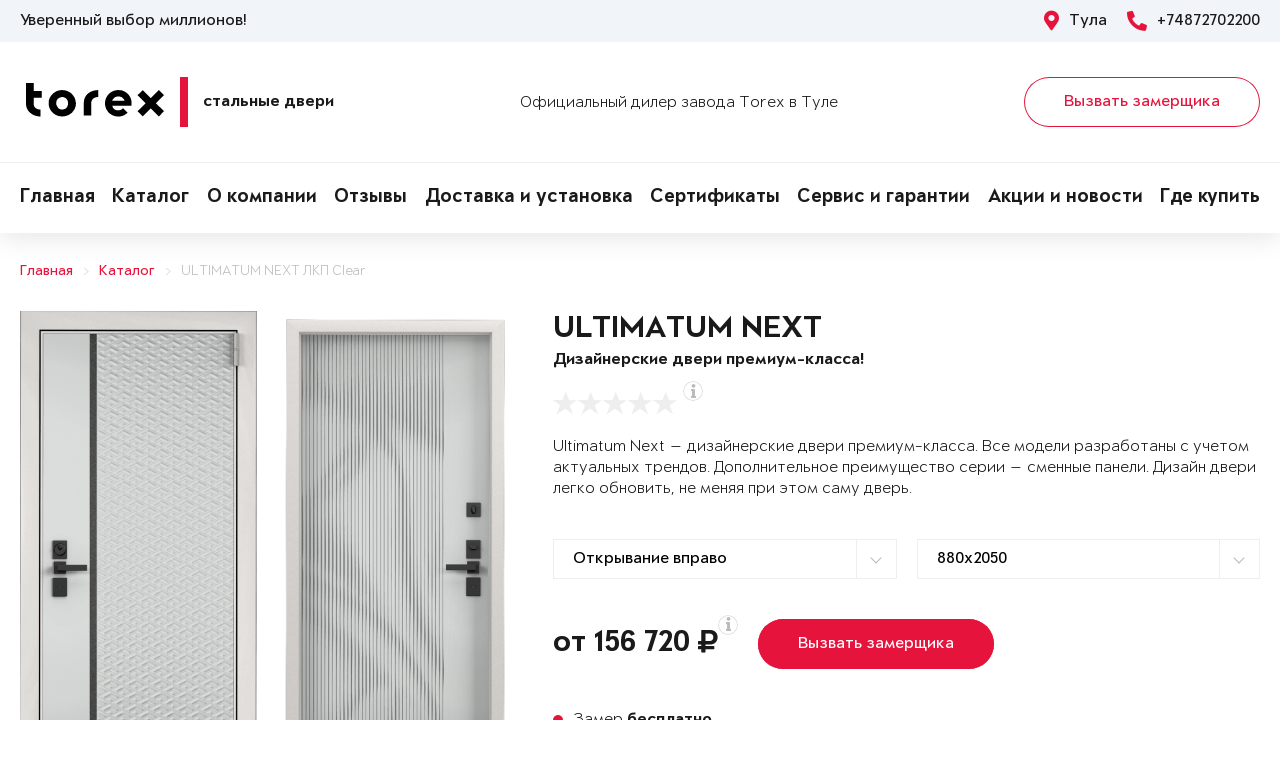

--- FILE ---
content_type: text/html; charset=UTF-8
request_url: https://torex71.ru/goods/dver-1884124/
body_size: 18245
content:
<!DOCTYPE html>
<html>
<head>
	<meta charset="utf-8">
	<meta http-equiv="x-ua-compatible" content="ie=edge">
	<meta http-equiv="Cache-Control" content="no-cache">
		<meta http-equiv="Content-type" content="text/html; charset=utf-8">

	<link rel="preconnect" href="https://cdn.jsdelivr.net/">
	<link rel="preconnect" href="https://script.marquiz.ru/">
	<link rel="preconnect" href="https://www.google-analytics.com/">
	<link rel="preconnect" href="https://mc.yandex.ru/">
	<link rel="preconnect" href="https://www.googletagmanager.com/">

	<link rel="preload" href="/templates/fonts/LitteraPlainLight.woff">
	<link rel="preload" href="/templates/fonts/LitteraPlainRegular.woff">
	<link rel="preload" href="/templates/fonts/LitteraPlainMedium.woff">
	<link rel="preload" href="/templates/fonts/LitteraPlainBold.woff">

	<meta http-equiv="Content-Type" content="text/html; charset=UTF-8" />
<meta name="description" content="Стальная дверь Torex ULTIMATUM NEXT ЛКП Clear Rhombus-R, ЛКП Clear Sunrise-R в Туле &#128682; от 156720 руб." />
<meta property="og:title" content="ULTIMATUM NEXT">
<meta property="og:description" content="Стальная дверь Torex ULTIMATUM NEXT ЛКП Clear Rhombus-R, ЛКП Clear Sunrise-R в Туле &amp;#128682; от 156720 руб.">
<meta property="og:image" content="https://torex71.ru/upload/iblock/7cf/ultimatum-next-3fc5b2074c5539aceb515ffdbc0b3423.png">
<meta property="og:type" content="website">
<meta property="og:url" content="https://torex71.ru/goods/dver-1884124/">



<script type="text/javascript">var _ba = _ba || []; _ba.push(["aid", "b0e7f7591f45633cef9380afc642be9c"]); _ba.push(["host", "torex71.ru"]); (function() {var ba = document.createElement("script"); ba.type = "text/javascript"; ba.async = true;ba.src = (document.location.protocol == "https:" ? "https://" : "http://") + "bitrix.info/ba.js";var s = document.getElementsByTagName("script")[0];s.parentNode.insertBefore(ba, s);})();</script>


    <title>Стальная дверь ULTIMATUM NEXT ЛКП Clear Rhombus-R, ЛКП Clear Sunrise-R Купить в Туле</title>
	<link rel="canonical" href="https://torex71.ru/goods/dver-1884124/" />

	<meta name="viewport" content="width=360, initial-scale=1">
	<meta name="theme-color" content="#1a1a1a">
	<script src="https://cdnjs.cloudflare.com/ajax/libs/jquery/3.3.1/jquery.min.js" crossorigin="anonymous"></script>
	<script src="https://cdnjs.cloudflare.com/ajax/libs/picturefill/3.0.3/picturefill.min.js" crossorigin="anonymous"></script>
	<script src="/templates/site/js/jquery.maskedinput.min.js" crossorigin="anonymous"></script>
	<script src="/templates/site/js/junzer.js" crossorigin="anonymous"></script>
	<link rel="stylesheet" type="text/css" href="/templates/site/css/style.css">
		<link rel="shortcut icon" type="image/x-icon" href="https://torex71.ru/favicon.png" />
    <link rel="icon" type="image/png" href="https://torex71.ru/favicon.png"> 
    <link href="/templates/pro.min.css" rel="stylesheet">
	<script src="https://www.google.com/recaptcha/api.js" async defer></script>
</head>
<body>
	<!-- Google Tag Manager -->
<noscript><iframe src='//www.googletagmanager.com/ns.html?id=GTM-WWB9CG'
height='0' width='0' style='display:none;visibility:hidden'></iframe></noscript>
<script>(function(w,d,s,l,i){w[l]=w[l]||[];w[l].push({'gtm.start':
new Date().getTime(),event:'gtm.js'});var f=d.getElementsByTagName(s)[0],
j=d.createElement(s),dl=l!='dataLayer'?'&l='+l:'';j.async=true;j.src=
'//www.googletagmanager.com/gtm.js?id='+i+dl;f.parentNode.insertBefore(j,f);
})(window,document,'script','dataLayer','GTM-WWB9CG');</script>
<!-- End Google Tag Manager -->	<header class="page-header !open">
				<div class="aside">
			<div class="container">
				<p>Уверенный выбор миллионов!</p>
				<div>
					<span><i class="fas fa-map-marker-alt"></i> Тула</span>
					<a href="tel:+74872702200"><i class="fas fa-phone-alt"></i> +74872702200</a>
				</div>
			</div>
		</div>
		<div class="main container">
			<span class="menu" data-open=".page-header">
				<i class="fal fa-bars"></i>
				<i class="fal fa-times"></i>
			</span>
			<a class="logo" href="/">
				<b>Стальные двери</b>
			</a>
			<div class="dealers">Официальный дилер завода Torex в Туле</div>
			<div class="panel">
				<span class="cp-btn-2 big" data-open=".modal#zakaz">Вызвать замерщика</span>
				<a href="tel:+74872702200" class="phone"><i class="fas fa-phone-alt"></i></a>
			</div>					
		</div>
		<div class="navigation">
			<nav class="container">
				<ul>
					<li><a href="/">Главная</a></li><li><a href="/goods/">Каталог</a></li><li><a href="/about/">О компании</a></li><li><a href="/o-nas/otzyvy/">Отзывы</a></li><li><a href="/garantii/delivery/">Доставка и установка</a></li><li><a href="/o-nas/sert/">Сертификаты</a></li><li><a href="/garantii/">Сервис и гарантии</a></li><li><a href="/news/">Акции и новости</a></li><li><a href="/kontakty/">Где купить</a></li>				</ul>
			</nav>
		</div>
	</header><div class="cp-crumbs"><ul><li><a  href="https://torex71.ru/">Главная</a></li><li><a  href="https://torex71.ru/goods/">Каталог</a></li><li><a  href="https://torex71.ru/goods/dver-1884124/">ULTIMATUM NEXT ЛКП Clear</a></li></ul></div>
    <link rel="stylesheet" type="text/css" href="/templates/site/css/page/catalog.css">
    <script src="/templates/site/js/page/catalog-element.js" crossorigin="anonymous"></script>


    <main itemscope itemtype="http://schema.org/Product" data-analytics-container="product">
    	<meta itemprop="brand" content="Torex">
        <meta itemprop="category" content="Ultimatum NEXT">
        <meta itemprop="name" content="ULTIMATUM NEXT">
        <meta itemprop="model" content="ULTIMATUM NEXT">
        <meta itemprop="image" content="https://torex71.ru/upload/iblock/7cf/ultimatum-next-3fc5b2074c5539aceb515ffdbc0b3423.png">
        <meta itemprop="description" content="Цвет фурнитуры: Черная; Замок основной: Гардиан 75.14В двухсистемный, перекодируемый, 4-го класса взломостойкости.; А также: Противосъемные ригеля, девиатор, три контура уплотнения, металлический эксцентрик, глазок с металлической шторкой и широким углом обзора, накладной порог из нержавеющей стали.">    	<div class="container">
			<section class="page-catalog-element-block-1"  
				data-analytics-item="product"
                data-analytics-item-name="ULTIMATUM NEXT"
                data-analytics-item-id="1884124"
                data-analytics-item-price="156720">
				<div class="row">
					<div class="col-lg-5">
						<div class="row">
							<div class="col-6">
								<div class="page-catalog-element !mirror">
									<div>
										<img src="https://torex71.ru/upload/iblock/48e/ultimatum-next-2b154112c84815294849cc2c2aeb9042.png" alt="ULTIMATUM NEXT, Панель MDF с лакокрасочным покрытием, Rhombus-R, ЛКП Clear в Туле" itemprop="contentUrl">
										<meta itemprop="name" content="ULTIMATUM NEXT, Панель MDF с лакокрасочным покрытием, Rhombus-R, ЛКП Clear в Туле">
                            			<meta itemprop="description" content="ULTIMATUM NEXT, Панель MDF с лакокрасочным покрытием, Rhombus-R, ЛКП Clear в Туле">
									</div>	
									<p>Рисунок: Rhombus-R</p>
								</div>
								<div class="page-catalog-filter-2">
									<div>Внешняя отделка</div>
									<div data-open=".page-catalog-filter-3" style="background-image: url(https://torex71.ru/upload/iblock/ae2/1bbca358bbe76687a5c70493c38d3700.png);">
										<span><i class="fal fa-angle-right"></i></span>
									</div>
									<span>Цвет: ЛКП Clear</span>
								</div>
							</div>
							<div class="col-6">
								<div class="page-catalog-element !mirror">
									<div>
										<img src="https://torex71.ru/upload/iblock/7cf/ultimatum-next-3fc5b2074c5539aceb515ffdbc0b3423.png" alt="ULTIMATUM NEXT, Панель MDF с лакокрасочным покрытием, Sunrise-R, ЛКП Clear в Туле" itemprop="contentUrl">
										<meta itemprop="name" content="ULTIMATUM NEXT, Панель MDF с лакокрасочным покрытием, Sunrise-R, ЛКП Clear в Туле">
			                            <meta itemprop="description" content="ULTIMATUM NEXT, Панель MDF с лакокрасочным покрытием, Sunrise-R, ЛКП Clear в Туле">
									</div>	
									<p>Рисунок: Sunrise-R</p>
								</div>
								<div class="page-catalog-filter-2">
									<div>Внутренняя отделка</div>
									<div data-open=".page-catalog-filter-3" style="background-image: url(https://torex71.ru/upload/iblock/ae2/1bbca358bbe76687a5c70493c38d3700.png);">
										<span><i class="fal fa-angle-right"></i></span>
									</div>
									<span>Цвет: ЛКП Clear</span>
								</div>
							</div>
						</div>
                        <div class="promo">
                            
                        </div>
					</div>
					<div class="col-lg-7">
						<h1>ULTIMATUM NEXT</h1>
						<p class="subtitle">Дизайнерские двери премиум-класса!</p>
												<div class="page-catalog-rating" data-rating="0" itemprop="aggregateRating" itemscope itemtype="http://schema.org/AggregateRating">
							<div class="cp-star-1"></div>
							<div class="cp-star-1"></div>
							<div class="cp-star-1"></div>
							<div class="cp-star-1"></div>
							<div class="cp-star-1"></div>
							<div class="cp-info-1 bottom">
								<span><i class="fas fa-info"></i></span>
								<div>0 - средняя оценка моделей серии на основе отзывов покупателей</div>
							</div>
							<meta itemprop="ratingValue" content="0">
                            <meta itemprop="ratingCount" content="0">
                            <meta itemprop="worstRating" content="0">
                            <meta itemprop="bestRating" content="5">
						</div>
						<p class="description">Ultimatum Next — дизайнерские двери премиум-класса. Все  модели разработаны с учетом актуальных трендов. 

Дополнительное преимущество серии — сменные панели. Дизайн двери легко обновить, не меняя при этом саму дверь.
</p>
						<div class="page-catalog-params">
							<div class="row">
								<div class="col-lg-6">
									<select name="hinge">
	                                    <option value="R">Открывание вправо</option>
	                                    <option value="L">Открывание влево</option>
	                                </select>
								</div>
                                <div class="col-lg-6"><select name="size"><option value="880x2050">880x2050</option><option value="880x2070">880x2070</option><option value="880x2100">880x2100</option><option value="880x2150">880x2150</option><option value="880x2200">880x2200</option><option value="880x2300">880x2300</option><option value="950x2050">950x2050</option><option value="950x2070">950x2070</option><option value="950x2100">950x2100</option><option value="950x2150">950x2150</option><option value="950x2200">950x2200</option><option value="950x2300">950x2300</option><option value="1000x2050">1000x2050</option><option value="1000x2070">1000x2070</option><option value="1000x2100">1000x2100</option><option value="1000x2150">1000x2150</option><option value="1000x2200">1000x2200</option><option value="1000x2300">1000x2300</option><option value="1030x2050">1030x2050</option><option value="1030x2070">1030x2070</option><option value="1030x2100">1030x2100</option><option value="1030x2150">1030x2150</option><option value="1030x2200">1030x2200</option><option value="1030x2300">1030x2300</option><option value="1050x2050">1050x2050</option><option value="1050x2070">1050x2070</option><option value="1050x2100">1050x2100</option><option value="1050x2150">1050x2150</option><option value="1050x2200">1050x2200</option><option value="1050x2300">1050x2300</option></select></div>                   
							</div>
						</div>

						<div class="page-catalog-filter-3 !open">
							<span data-exit=".page-catalog-filter-3"><i class="fal fa-times"></i></span>
							<div>
								<div>Выбор отделки</div>
								<div>
									<div>
										<div>Внешняя отделка</div>
										<div>
                                            <div>Рисунок: <b>Rhombus-R</b></div>
                                            <div>Цвет: <b>ЛКП Clear</b></div>
                                        </div>
										<div>
                                            <div><span class="disabled" data-configuratorproduct="576677"><img src="https://torex71.ru/upload/iblock/ab9/ultimatum-next-e3949b0577631460b7b7ec7468060306.png" alt="ПВХ Верде в Туле"></span></div><div><span class="disabled" data-configuratorproduct="590829"><img src="https://torex71.ru/upload/iblock/f6a/ultimatum-next-31bad7014da393165f2cf6a4ed3563fd.png" alt="ПВХ Оскуро в Туле"></span></div><div><span class="disabled" data-configuratorproduct="590831"><img src="https://torex71.ru/upload/iblock/513/ultimatum-next-528719d3e0726e6e22dae384e457c740.png" alt="ПВХ Крема в Туле"></span></div><div><span class="disabled" data-configuratorproduct="590738"><img src="https://torex71.ru/upload/iblock/24e/ultimatum-next-a2e6ae8cf272e25c4d60d9be9cb22de8.png" alt="ПВХ Оскуро в Туле"></span></div><div><span class="disabled" data-configuratorproduct="590740"><img src="https://torex71.ru/upload/iblock/7ef/ultimatum-next-397189f057304871e4461f775ca23d24.png" alt="ПВХ Бьянко в Туле"></span></div><div><span class="disabled" data-configuratorproduct="590742"><img src="https://torex71.ru/upload/iblock/801/ultimatum-next-9384cc79ab8e97cfbfcbb38a54bc82af.png" alt="ПВХ Оскуро в Туле"></span></div><div><span class="disabled" data-configuratorproduct="590743"><img src="https://torex71.ru/upload/iblock/2be/ultimatum-next-5ca5a88952324aed70314a79c442435d.png" alt="ПВХ Черная шагрень в Туле"></span></div><div><span class="disabled" data-configuratorproduct="590749"><img src="https://torex71.ru/upload/iblock/35a/ultimatum-next-ba8acf52b00b9b8ad04f7c5647c67afc.png" alt="ПВХ Гриджио в Туле"></span></div><div><span class="disabled" data-configuratorproduct="590768"><img src="https://torex71.ru/upload/iblock/282/ultimatum-next-97978cfa63d6d1ba676bdb33fb14432b.png" alt="ПВХ Ферро в Туле"></span></div><div><span class="disabled" data-configuratorproduct="590769"><img src="https://torex71.ru/upload/iblock/727/ultimatum-next-d1a307891b38ea60bc91108c44ea8e93.png" alt="ПВХ Оскуро в Туле"></span></div><div><span class="disabled" data-configuratorproduct="590776"><img src="https://torex71.ru/upload/iblock/7c8/ultimatum-next-5bf627b3899f3d9ca8b8a5f5bd6065df.png" alt="ПВХ Бьянко в Туле"></span></div><div><span class="disabled" data-configuratorproduct="590843"><img src="https://torex71.ru/upload/iblock/39b/ultimatum-next-c92e66a0a1e6d2204324b52c44cc8d34.png" alt="ПВХ Оскуро в Туле"></span></div><div><span class="disabled" data-configuratorproduct="762209"><img src="https://torex71.ru/upload/iblock/ac0/ultimatum-next-a723e3d784a1ec592e36bbceab9b4e78.png" alt="ПВХ Бьянко в Туле"></span></div><div><span class="disabled" data-configuratorproduct="762375"><img src="https://torex71.ru/upload/iblock/d62/ultimatum-next-2b7dbb3682711929892379688b9b9522.png" alt="ПВХ Крема в Туле"></span></div><div><span class="disabled" data-configuratorproduct="762359"><img src="https://torex71.ru/upload/iblock/09a/ultimatum-next-bb88887566a0905ea842d4b01fbeea51.png" alt="ЛКП Clear в Туле"></span></div><div><span class="disabled" data-configuratorproduct="782021"><img src="https://torex71.ru/upload/iblock/eeb/ultimatum-next-aa92a073209c4e569898eb4575815e5c.png" alt="ЛКП Муссон в Туле"></span></div><div><span class="disabled" data-configuratorproduct="867910"><img src="https://torex71.ru/upload/iblock/6d8/ultimatum-next-5963a8c9cd213666148c08beb39bfebb.png" alt="ПВХ Ферро в Туле"></span></div><div><span class="disabled" data-configuratorproduct="867911"><img src="https://torex71.ru/upload/iblock/4c2/ultimatum-next-fbc327571399d7acb62bbe8d34eeeb14.png" alt="ПВХ Оскуро в Туле"></span></div><div><span class="disabled" data-configuratorproduct="867912"><img src="https://torex71.ru/upload/iblock/a97/ultimatum-next-7c6aa5657ccf70d003513f8c52b6fb8f.png" alt="ПВХ Черная шагрень в Туле"></span></div><div><span class="disabled" data-configuratorproduct="867914"><img src="https://torex71.ru/upload/iblock/db2/ultimatum-next-406f8d9212535c41abffc39f933539e8.png" alt="ПВХ Крема в Туле"></span></div><div><span class="disabled" data-configuratorproduct="1229889"><img src="https://torex71.ru/upload/iblock/bf5/ultimatum-next-3153500cfd9c050c05d5d98509713a79.png" alt="ЛКП Malva в Туле"></span></div><div><span class="disabled" data-configuratorproduct="1229988"><img src="https://torex71.ru/upload/iblock/74b/ultimatum-next-0f59998ad40a98397afb2882cfe99dfd.png" alt="ПВХ Оскуро в Туле"></span></div><div><span class="disabled" data-configuratorproduct="1742244"><img src="https://torex71.ru/upload/iblock/246/ultimatum-next-5d7b9ebca1429afa96464d5b32d9e3d0.png" alt="ЛКП Stone в Туле"></span></div><div><span class="disabled" data-configuratorproduct="1742262"><img src="https://torex71.ru/upload/iblock/2ea/ultimatum-next-e39a744cb3b3ed47ceb7a743cbc95ef8.png" alt="ЛКП Цитрус в Туле"></span></div><div><span class="active" data-configuratorproduct="1742265"><img src="https://torex71.ru/upload/iblock/0f6/ultimatum-next-d8b8fcfb7f4a7ae1906bcae302dc2473.png" alt="ЛКП Clear в Туле"></span></div><div><span class="disabled" data-configuratorproduct="1742274"><img src="https://torex71.ru/upload/iblock/990/ultimatum-next-30b3cd5ba29474fc50a2148a2dae4ab7.png" alt="ЛКП Насыщеный чёрный в Туле"></span></div><div><span class="disabled" data-configuratorproduct="1883159"><img src="https://torex71.ru/upload/iblock/39c/ultimatum-next-53f68c942e26bb79139da1397c3a8314.png" alt="ЛКП Цитрус в Туле"></span></div><div><span class="disabled" data-configuratorproduct="1885744"><img src="https://torex71.ru/upload/iblock/4da/ultimatum-next-7b6f9082e2a6d100c45063470664db96.png" alt="ЛКП Clear в Туле"></span></div><div><span class="disabled" data-configuratorproduct="1885519"><img src="https://torex71.ru/upload/iblock/0dc/ultimatum-next-16db60b666509a6318f0b3d2f631bbbf.png" alt="ЛКП Stone в Туле"></span></div><div><span class="disabled" data-configuratorproduct="1885779"><img src="https://torex71.ru/upload/iblock/42c/ultimatum-next-2150096ca5d9b0e7359d132c60c5f92f.png" alt="ЛКП Графит в Туле"></span></div><div><span class="disabled" data-configuratorproduct="1886501"><img src="https://torex71.ru/upload/iblock/f84/ultimatum-next-9b9205d68891c6ef95cb015dafe8d18b.png" alt="ЛКП Stone в Туле"></span></div><div><span class="disabled" data-configuratorproduct="1886339"><img src="https://torex71.ru/upload/iblock/7c0/ultimatum-next-231e388b96a19d9e6eab7b391872cd3b.png" alt="ЛКП Графит в Туле"></span></div><div><span class="disabled" data-configuratorproduct="1886354"><img src="https://torex71.ru/upload/iblock/e08/ultimatum-next-7e8fa484d56c81dbdf581a66f1cbdd85.png" alt="ЛКП Насыщеный чёрный в Туле"></span></div><div><span class="disabled" data-configuratorproduct="1887392"><img src="https://torex71.ru/upload/iblock/370/ultimatum-next-55e49fe558dd58865ac585a774a40267.png" alt="ЛКП Насыщеный чёрный в Туле"></span></div><div><span class="disabled" data-configuratorproduct="1893037"><img src="https://torex71.ru/upload/iblock/6b7/ultimatum-next-0f4077994a2146d8a92ba340449ddeda.png" alt="ЛКП Ivory в Туле"></span></div><div><span class="disabled" data-configuratorproduct="1893038"><img src="https://torex71.ru/upload/iblock/f8e/ultimatum-next-594baee2a4c95a7bb5afff02776339ad.png" alt="ЛКП Clear в Туле"></span></div><div><span class="disabled" data-configuratorproduct="1893045"><img src="https://torex71.ru/upload/iblock/eb0/ultimatum-next-56da67cd0965aa6dfbf54d331c0a5820.png" alt="ЛКП Ivory в Туле"></span></div><div><span class="disabled" data-configuratorproduct="1893064"><img src="https://torex71.ru/upload/iblock/0bf/ultimatum-next-6974688c253e44768af232bac1ac330d.png" alt="ЛКП Муссон в Туле"></span></div><div><span class="disabled" data-configuratorproduct="2216992"><img src="https://torex71.ru/upload/iblock/f78/ultimatum-next-9042ba50098b5014bafcd33ce62faa2f.png" alt="ЛКП Clear в Туле"></span></div><div><span class="disabled" data-configuratorproduct="2217006"><img src="https://torex71.ru/upload/iblock/54d/ultimatum-next-86a2ad772463afef43cd6b2440024b5a.png" alt="ЛКП Stone в Туле"></span></div>                              
                                        </div>
									</div>
									<div>
										<div>Внутренняя отделка</div>
										<div>
                                            <div>Рисунок: <b>Sunrise-R</b></div>
                                            <div>Цвет: <b>ЛКП Clear</b></div>
                                        </div>
										<div>
                                            <div><span class="disabled" data-configuratorproduct="576677"><img src="https://torex71.ru/upload/iblock/0ad/ultimatum-next-59c557fce7d10567f436ef028c45e517.png" alt="ПВХ Ферро в Туле"></span></div><div><span class="disabled" data-configuratorproduct="590829"><img src="https://torex71.ru/upload/iblock/82e/ultimatum-next-39d1eac6060e7c7fd79c4f8cbb5bec51.png" alt="Белый перламутр в Туле"></span></div><div><span class="disabled" data-configuratorproduct="590831"><img src="https://torex71.ru/upload/iblock/c08/ultimatum-next-1803d9cf9cb47e2be0d79ac18a545252.png" alt="ПВХ Крема в Туле"></span></div><div><span class="disabled" data-configuratorproduct="590738"><img src="https://torex71.ru/upload/iblock/a2c/ultimatum-next-e665c8aca2e2c7c81ee079af44a8dc97.png" alt="ПВХ Гриджио в Туле"></span></div><div><span class="disabled" data-configuratorproduct="590740"><img src="https://torex71.ru/upload/iblock/6bd/ultimatum-next-48960d1ab2cc09547335a9df99f101ed.png" alt="ПВХ Ферро в Туле"></span></div><div><span class="disabled" data-configuratorproduct="590742"><img src="https://torex71.ru/upload/iblock/78e/ultimatum-next-21f6695485d3cf917db6f1f8d5e0ef60.png" alt="ПВХ Ферро в Туле"></span></div><div><span class="disabled" data-configuratorproduct="590743"><img src="https://torex71.ru/upload/iblock/f44/ultimatum-next-4465ae84db5c79f1d193ed48d57746e7.png" alt="ПВХ Крема в Туле"></span></div><div><span class="disabled" data-configuratorproduct="590749"><img src="https://torex71.ru/upload/iblock/f3e/ultimatum-next-38a23f25900ecbe551d5a2fcbd137098.png" alt="ПВХ Гриджио в Туле"></span></div><div><span class="disabled" data-configuratorproduct="590768"><img src="https://torex71.ru/upload/iblock/e05/ultimatum-next-2087d5fe0114a91939d4951507aa04de.png" alt="ПВХ Авокадо в Туле"></span></div><div><span class="disabled" data-configuratorproduct="590769"><img src="https://torex71.ru/upload/iblock/2a2/ultimatum-next-d50e6f02a6758c4f8e3f749a0fd9df16.png" alt="ПВХ Оскуро в Туле"></span></div><div><span class="disabled" data-configuratorproduct="590776"><img src="https://torex71.ru/upload/iblock/9a4/ultimatum-next-7bb72fe2692c7da797dbee43faf57810.png" alt="ПВХ Ферро в Туле"></span></div><div><span class="disabled" data-configuratorproduct="590843"><img src="https://torex71.ru/upload/iblock/038/ultimatum-next-22f28c532676f8a6e13dc121e9288528.png" alt="ПВХ Гриджио в Туле"></span></div><div><span class="disabled" data-configuratorproduct="762209"><img src="https://torex71.ru/upload/iblock/2b4/ultimatum-next-8f30d938c335a56be888fd8e11dd797d.png" alt="ПВХ Бьянко в Туле"></span></div><div><span class="disabled" data-configuratorproduct="762375"><img src="https://torex71.ru/upload/iblock/72d/ultimatum-next-4a57e6d6c977a5506d7bfdfb33e2ba70.png" alt="ПВХ Крема в Туле"></span></div><div><span class="disabled" data-configuratorproduct="762359"><img src="https://torex71.ru/upload/iblock/639/ultimatum-next-4e78b4adf77c22bb9567858e7e2fb1d6.png" alt="ЛКП Clear в Туле"></span></div><div><span class="disabled" data-configuratorproduct="762360"><img src="https://torex71.ru/upload/iblock/421/ultimatum-next-a8a689d4b3ffe40b644bb1f4b5014d7a.png" alt="ПВХ Гриджио в Туле"></span></div><div><span class="disabled" data-configuratorproduct="782021"><img src="https://torex71.ru/upload/iblock/552/ultimatum-next-08f864072e3730a92a7b716ce0a6ed67.png" alt="ЛКП Графит в Туле"></span></div><div><span class="disabled" data-configuratorproduct="867910"><img src="https://torex71.ru/upload/iblock/563/ultimatum-next-024abf5d54badb62d321e2a966eb07f3.png" alt="ПВХ Бьянко в Туле"></span></div><div><span class="disabled" data-configuratorproduct="867911"><img src="https://torex71.ru/upload/iblock/b85/ultimatum-next-38c8ddebb8d5566de33dc0b57669104b.png" alt="ПВХ Оскуро в Туле"></span></div><div><span class="disabled" data-configuratorproduct="867912"><img src="https://torex71.ru/upload/iblock/af5/ultimatum-next-79d6815f124b2a4e7552d9ea8ed989f0.png" alt="ПВХ Оскуро в Туле"></span></div><div><span class="disabled" data-configuratorproduct="1229889"><img src="https://torex71.ru/upload/iblock/28f/ultimatum-next-7705c7d04dedc074f2ff5f621e21c20f.png" alt="ЛКП Ivory в Туле"></span></div><div><span class="disabled" data-configuratorproduct="1229988"><img src="https://torex71.ru/upload/iblock/656/ultimatum-next-11159a94980861f3f68ceb9f6a75f261.png" alt="ПВХ Дуб белый матовый в Туле"></span></div><div><span class="disabled" data-configuratorproduct="1742244"><img src="https://torex71.ru/upload/iblock/8bc/ultimatum-next-3405b6e22c7d1e6cc9c2263f850513a9.png" alt="ЛКП Ivory в Туле"></span></div><div><span class="disabled" data-configuratorproduct="1742262"><img src="https://torex71.ru/upload/iblock/7bd/ultimatum-next-0604f6c0e42de8a9cd2a18fbbafd2056.png" alt="ПВХ Ферро в Туле"></span></div><div><span class="" data-configuratorproduct="1742265"><img src="https://torex71.ru/upload/iblock/764/ultimatum-next-d8318b9b16b6cf0becb21a08395e1a8c.png" alt="ЛКП Clear в Туле"></span></div><div><span class="" data-configuratorproduct="1742271"><img src="https://torex71.ru/upload/iblock/ad3/ultimatum-next-5a2123d352f5db7b42697c96106a375c.png" alt="ЛКП Clear в Туле"></span></div><div><span class="disabled" data-configuratorproduct="1883159"><img src="https://torex71.ru/upload/iblock/f77/ultimatum-next-671702fc1fdd89c82530c39680957f5d.png" alt="ЛКП Цитрус в Туле"></span></div><div><span class="active" data-configuratorproduct="1884124"><img src="https://torex71.ru/upload/iblock/7cf/ultimatum-next-3fc5b2074c5539aceb515ffdbc0b3423.png" alt="ЛКП Clear в Туле"></span></div><div><span class="" data-configuratorproduct="1884126"><img src="https://torex71.ru/upload/iblock/1e0/ultimatum-next-ccd164431cc2ae56a3dba162d33303d8.png" alt="ЛКП Malva в Туле"></span></div><div><span class="disabled" data-configuratorproduct="1885744"><img src="https://torex71.ru/upload/iblock/3a9/ultimatum-next-37a664d77121505dbd79ba4a79b49500.png" alt="ПВХ Бьянко в Туле"></span></div><div><span class="disabled" data-configuratorproduct="1885519"><img src="https://torex71.ru/upload/iblock/a90/ultimatum-next-7021bd2d0825d0594ab475d04d9e0997.png" alt="ЛКП Stone в Туле"></span></div><div><span class="disabled" data-configuratorproduct="1886501"><img src="https://torex71.ru/upload/iblock/e60/ultimatum-next-0a5a1a051d575ae5d1525311e38e47c6.png" alt="ПВХ Крема в Туле"></span></div><div><span class="disabled" data-configuratorproduct="1886354"><img src="https://torex71.ru/upload/iblock/39e/ultimatum-next-f17693bcea2d2b8007f363c781d30a68.png" alt="ЛКП Clear в Туле"></span></div><div><span class="" data-configuratorproduct="1886633"><img src="https://torex71.ru/upload/iblock/164/ultimatum-next-c1729cb32dc81e464db42e8d3cd1fc93.png" alt="ЛКП Clear в Туле"></span></div><div><span class="" data-configuratorproduct="1886456"><img src="https://torex71.ru/upload/iblock/ddf/ultimatum-next-c012451dc117015e0b89e80a52b88c5a.png" alt="ЛКП Clear в Туле"></span></div><div><span class="disabled" data-configuratorproduct="1887390"><img src="https://torex71.ru/upload/iblock/5a4/ultimatum-next-2d6a7401ffdbc67d11be254aea5c1bad.png" alt="ЛКП Графит в Туле"></span></div><div><span class="disabled" data-configuratorproduct="1893037"><img src="https://torex71.ru/upload/iblock/f72/ultimatum-next-f27d0e286ad6cc8fadbb7e5102c013cd.png" alt="ЛКП Ivory в Туле"></span></div><div><span class="disabled" data-configuratorproduct="1893038"><img src="https://torex71.ru/upload/iblock/de3/ultimatum-next-06466ddc7e08aa4414a27e801aebc44b.png" alt="ЛКП Clear в Туле"></span></div><div><span class="disabled" data-configuratorproduct="1893045"><img src="https://torex71.ru/upload/iblock/67c/ultimatum-next-e452b3496ed62f6cc8b8a0f77a17edd3.png" alt="ЛКП Ivory в Туле"></span></div><div><span class="disabled" data-configuratorproduct="1893064"><img src="https://torex71.ru/upload/iblock/59f/ultimatum-next-3bd13c51ed5012579f3bcd2b8a1e4296.png" alt="ЛКП Clear в Туле"></span></div><div><span class="disabled" data-configuratorproduct="2216992"><img src="https://torex71.ru/upload/iblock/325/ultimatum-next-509cf5f28e2d6251ae2792b1a9006e4c.png" alt="ЛКП Clear в Туле"></span></div><div><span class="disabled" data-configuratorproduct="2217006"><img src="https://torex71.ru/upload/iblock/869/ultimatum-next-ec8b107195c92e23cd48c2d021246581.png" alt="ЛКП Stone в Туле"></span></div>                            
                                        </div>
									</div>
								</div>
							</div>
						</div>

                        <div class="modal !open" id="viewsConstructor">
                            <div class="mod-xl-12">
                                <span data-exit=".modal#viewsConstructor"><i class="fal fa-times"></i></span>
                                <div>
                                    <div class="tab-container product-tab-container" data-tab-container="preview">
                                        <div class="product-preview-right">
                                            <ul class="product-preview-tabs" data-product-preview-tabs="true">
                                                <li>
                                                    <a href="#doors" class="active" title="Двери">Двери</a>
                                                </li>
                                                <li>
                                                    <a href="#interiors" title="Интерьеры">Интерьеры</a>
                                                </li>
                                            </ul>
                                            <div class="product-preview-tab-content" data-preview-tab="doors" style="display: block;">
                                                <div class="product-preview-selector">
                                                    Показывать
                                                    <a href="#" class="active" data-switch-product-preview="outer" title="наружные">наружные</a>
                                                    и
                                                    <a href="#" data-switch-product-preview="inner" title="внутренние">внутренние</a>
                                                </div>
                                                <div class="product-related-preview" data-product-related-preview="outer" style="display: block;">
                                                    <div class="hide-s" data-constructor-selector="big">
                                                        <div class="product-preview-subheader hide-s">
                                                            Наружные
                                                        </div>
                                                        <div class="product-preview-items clear-spaces">
                                                            <a href="https://torex71.ru/upload/iblock/ab9/ultimatum-next-e3949b0577631460b7b7ec7468060306.png" class="door" title="ULTIMATUM NEXT"><img src="https://torex71.ru/upload/iblock/ab9/ultimatum-next-e3949b0577631460b7b7ec7468060306.png" alt="ULTIMATUM NEXT"></a><a href="https://torex71.ru/upload/iblock/f6a/ultimatum-next-31bad7014da393165f2cf6a4ed3563fd.png" class="door" title="ULTIMATUM NEXT"><img src="https://torex71.ru/upload/iblock/f6a/ultimatum-next-31bad7014da393165f2cf6a4ed3563fd.png" alt="ULTIMATUM NEXT"></a><a href="https://torex71.ru/upload/iblock/513/ultimatum-next-528719d3e0726e6e22dae384e457c740.png" class="door" title="ULTIMATUM NEXT"><img src="https://torex71.ru/upload/iblock/513/ultimatum-next-528719d3e0726e6e22dae384e457c740.png" alt="ULTIMATUM NEXT"></a><a href="https://torex71.ru/upload/iblock/24e/ultimatum-next-a2e6ae8cf272e25c4d60d9be9cb22de8.png" class="door" title="ULTIMATUM NEXT"><img src="https://torex71.ru/upload/iblock/24e/ultimatum-next-a2e6ae8cf272e25c4d60d9be9cb22de8.png" alt="ULTIMATUM NEXT"></a><a href="https://torex71.ru/upload/iblock/7ef/ultimatum-next-397189f057304871e4461f775ca23d24.png" class="door" title="ULTIMATUM NEXT"><img src="https://torex71.ru/upload/iblock/7ef/ultimatum-next-397189f057304871e4461f775ca23d24.png" alt="ULTIMATUM NEXT"></a><a href="https://torex71.ru/upload/iblock/801/ultimatum-next-9384cc79ab8e97cfbfcbb38a54bc82af.png" class="door" title="ULTIMATUM NEXT"><img src="https://torex71.ru/upload/iblock/801/ultimatum-next-9384cc79ab8e97cfbfcbb38a54bc82af.png" alt="ULTIMATUM NEXT"></a><a href="https://torex71.ru/upload/iblock/2be/ultimatum-next-5ca5a88952324aed70314a79c442435d.png" class="door" title="ULTIMATUM NEXT"><img src="https://torex71.ru/upload/iblock/2be/ultimatum-next-5ca5a88952324aed70314a79c442435d.png" alt="ULTIMATUM NEXT"></a><a href="https://torex71.ru/upload/iblock/35a/ultimatum-next-ba8acf52b00b9b8ad04f7c5647c67afc.png" class="door" title="ULTIMATUM NEXT"><img src="https://torex71.ru/upload/iblock/35a/ultimatum-next-ba8acf52b00b9b8ad04f7c5647c67afc.png" alt="ULTIMATUM NEXT"></a><a href="https://torex71.ru/upload/iblock/282/ultimatum-next-97978cfa63d6d1ba676bdb33fb14432b.png" class="door" title="ULTIMATUM NEXT"><img src="https://torex71.ru/upload/iblock/282/ultimatum-next-97978cfa63d6d1ba676bdb33fb14432b.png" alt="ULTIMATUM NEXT"></a><a href="https://torex71.ru/upload/iblock/727/ultimatum-next-d1a307891b38ea60bc91108c44ea8e93.png" class="door" title="ULTIMATUM NEXT"><img src="https://torex71.ru/upload/iblock/727/ultimatum-next-d1a307891b38ea60bc91108c44ea8e93.png" alt="ULTIMATUM NEXT"></a><a href="https://torex71.ru/upload/iblock/7c8/ultimatum-next-5bf627b3899f3d9ca8b8a5f5bd6065df.png" class="door" title="ULTIMATUM NEXT"><img src="https://torex71.ru/upload/iblock/7c8/ultimatum-next-5bf627b3899f3d9ca8b8a5f5bd6065df.png" alt="ULTIMATUM NEXT"></a><a href="https://torex71.ru/upload/iblock/39b/ultimatum-next-c92e66a0a1e6d2204324b52c44cc8d34.png" class="door" title="ULTIMATUM NEXT"><img src="https://torex71.ru/upload/iblock/39b/ultimatum-next-c92e66a0a1e6d2204324b52c44cc8d34.png" alt="ULTIMATUM NEXT"></a><a href="https://torex71.ru/upload/iblock/ac0/ultimatum-next-a723e3d784a1ec592e36bbceab9b4e78.png" class="door" title="ULTIMATUM NEXT"><img src="https://torex71.ru/upload/iblock/ac0/ultimatum-next-a723e3d784a1ec592e36bbceab9b4e78.png" alt="ULTIMATUM NEXT"></a><a href="https://torex71.ru/upload/iblock/d62/ultimatum-next-2b7dbb3682711929892379688b9b9522.png" class="door" title="ULTIMATUM NEXT"><img src="https://torex71.ru/upload/iblock/d62/ultimatum-next-2b7dbb3682711929892379688b9b9522.png" alt="ULTIMATUM NEXT"></a><a href="https://torex71.ru/upload/iblock/09a/ultimatum-next-bb88887566a0905ea842d4b01fbeea51.png" class="door" title="ULTIMATUM NEXT"><img src="https://torex71.ru/upload/iblock/09a/ultimatum-next-bb88887566a0905ea842d4b01fbeea51.png" alt="ULTIMATUM NEXT"></a><a href="https://torex71.ru/upload/iblock/eeb/ultimatum-next-aa92a073209c4e569898eb4575815e5c.png" class="door" title="ULTIMATUM NEXT"><img src="https://torex71.ru/upload/iblock/eeb/ultimatum-next-aa92a073209c4e569898eb4575815e5c.png" alt="ULTIMATUM NEXT"></a><a href="https://torex71.ru/upload/iblock/6d8/ultimatum-next-5963a8c9cd213666148c08beb39bfebb.png" class="door" title="ULTIMATUM NEXT"><img src="https://torex71.ru/upload/iblock/6d8/ultimatum-next-5963a8c9cd213666148c08beb39bfebb.png" alt="ULTIMATUM NEXT"></a><a href="https://torex71.ru/upload/iblock/4c2/ultimatum-next-fbc327571399d7acb62bbe8d34eeeb14.png" class="door" title="ULTIMATUM NEXT"><img src="https://torex71.ru/upload/iblock/4c2/ultimatum-next-fbc327571399d7acb62bbe8d34eeeb14.png" alt="ULTIMATUM NEXT"></a><a href="https://torex71.ru/upload/iblock/a97/ultimatum-next-7c6aa5657ccf70d003513f8c52b6fb8f.png" class="door" title="ULTIMATUM NEXT"><img src="https://torex71.ru/upload/iblock/a97/ultimatum-next-7c6aa5657ccf70d003513f8c52b6fb8f.png" alt="ULTIMATUM NEXT"></a><a href="https://torex71.ru/upload/iblock/db2/ultimatum-next-406f8d9212535c41abffc39f933539e8.png" class="door" title="ULTIMATUM NEXT"><img src="https://torex71.ru/upload/iblock/db2/ultimatum-next-406f8d9212535c41abffc39f933539e8.png" alt="ULTIMATUM NEXT"></a><a href="https://torex71.ru/upload/iblock/bf5/ultimatum-next-3153500cfd9c050c05d5d98509713a79.png" class="door" title="ULTIMATUM NEXT"><img src="https://torex71.ru/upload/iblock/bf5/ultimatum-next-3153500cfd9c050c05d5d98509713a79.png" alt="ULTIMATUM NEXT"></a><a href="https://torex71.ru/upload/iblock/74b/ultimatum-next-0f59998ad40a98397afb2882cfe99dfd.png" class="door" title="ULTIMATUM NEXT"><img src="https://torex71.ru/upload/iblock/74b/ultimatum-next-0f59998ad40a98397afb2882cfe99dfd.png" alt="ULTIMATUM NEXT"></a><a href="https://torex71.ru/upload/iblock/246/ultimatum-next-5d7b9ebca1429afa96464d5b32d9e3d0.png" class="door" title="ULTIMATUM NEXT"><img src="https://torex71.ru/upload/iblock/246/ultimatum-next-5d7b9ebca1429afa96464d5b32d9e3d0.png" alt="ULTIMATUM NEXT"></a><a href="https://torex71.ru/upload/iblock/2ea/ultimatum-next-e39a744cb3b3ed47ceb7a743cbc95ef8.png" class="door" title="ULTIMATUM NEXT"><img src="https://torex71.ru/upload/iblock/2ea/ultimatum-next-e39a744cb3b3ed47ceb7a743cbc95ef8.png" alt="ULTIMATUM NEXT"></a><a href="https://torex71.ru/upload/iblock/0f6/ultimatum-next-d8b8fcfb7f4a7ae1906bcae302dc2473.png" class="door active" title="ULTIMATUM NEXT"><img src="https://torex71.ru/upload/iblock/0f6/ultimatum-next-d8b8fcfb7f4a7ae1906bcae302dc2473.png" alt="ULTIMATUM NEXT"></a><a href="https://torex71.ru/upload/iblock/990/ultimatum-next-30b3cd5ba29474fc50a2148a2dae4ab7.png" class="door" title="ULTIMATUM NEXT"><img src="https://torex71.ru/upload/iblock/990/ultimatum-next-30b3cd5ba29474fc50a2148a2dae4ab7.png" alt="ULTIMATUM NEXT"></a><a href="https://torex71.ru/upload/iblock/39c/ultimatum-next-53f68c942e26bb79139da1397c3a8314.png" class="door" title="ULTIMATUM NEXT"><img src="https://torex71.ru/upload/iblock/39c/ultimatum-next-53f68c942e26bb79139da1397c3a8314.png" alt="ULTIMATUM NEXT"></a><a href="https://torex71.ru/upload/iblock/4da/ultimatum-next-7b6f9082e2a6d100c45063470664db96.png" class="door" title="ULTIMATUM NEXT"><img src="https://torex71.ru/upload/iblock/4da/ultimatum-next-7b6f9082e2a6d100c45063470664db96.png" alt="ULTIMATUM NEXT"></a><a href="https://torex71.ru/upload/iblock/0dc/ultimatum-next-16db60b666509a6318f0b3d2f631bbbf.png" class="door" title="ULTIMATUM NEXT"><img src="https://torex71.ru/upload/iblock/0dc/ultimatum-next-16db60b666509a6318f0b3d2f631bbbf.png" alt="ULTIMATUM NEXT"></a><a href="https://torex71.ru/upload/iblock/42c/ultimatum-next-2150096ca5d9b0e7359d132c60c5f92f.png" class="door" title="ULTIMATUM NEXT"><img src="https://torex71.ru/upload/iblock/42c/ultimatum-next-2150096ca5d9b0e7359d132c60c5f92f.png" alt="ULTIMATUM NEXT"></a><a href="https://torex71.ru/upload/iblock/f84/ultimatum-next-9b9205d68891c6ef95cb015dafe8d18b.png" class="door" title="ULTIMATUM NEXT"><img src="https://torex71.ru/upload/iblock/f84/ultimatum-next-9b9205d68891c6ef95cb015dafe8d18b.png" alt="ULTIMATUM NEXT"></a><a href="https://torex71.ru/upload/iblock/7c0/ultimatum-next-231e388b96a19d9e6eab7b391872cd3b.png" class="door" title="ULTIMATUM NEXT"><img src="https://torex71.ru/upload/iblock/7c0/ultimatum-next-231e388b96a19d9e6eab7b391872cd3b.png" alt="ULTIMATUM NEXT"></a><a href="https://torex71.ru/upload/iblock/e08/ultimatum-next-7e8fa484d56c81dbdf581a66f1cbdd85.png" class="door" title="ULTIMATUM NEXT"><img src="https://torex71.ru/upload/iblock/e08/ultimatum-next-7e8fa484d56c81dbdf581a66f1cbdd85.png" alt="ULTIMATUM NEXT"></a><a href="https://torex71.ru/upload/iblock/370/ultimatum-next-55e49fe558dd58865ac585a774a40267.png" class="door" title="ULTIMATUM NEXT"><img src="https://torex71.ru/upload/iblock/370/ultimatum-next-55e49fe558dd58865ac585a774a40267.png" alt="ULTIMATUM NEXT"></a><a href="https://torex71.ru/upload/iblock/6b7/ultimatum-next-0f4077994a2146d8a92ba340449ddeda.png" class="door" title="ULTIMATUM NEXT"><img src="https://torex71.ru/upload/iblock/6b7/ultimatum-next-0f4077994a2146d8a92ba340449ddeda.png" alt="ULTIMATUM NEXT"></a><a href="https://torex71.ru/upload/iblock/f8e/ultimatum-next-594baee2a4c95a7bb5afff02776339ad.png" class="door" title="ULTIMATUM NEXT"><img src="https://torex71.ru/upload/iblock/f8e/ultimatum-next-594baee2a4c95a7bb5afff02776339ad.png" alt="ULTIMATUM NEXT"></a><a href="https://torex71.ru/upload/iblock/eb0/ultimatum-next-56da67cd0965aa6dfbf54d331c0a5820.png" class="door" title="ULTIMATUM NEXT"><img src="https://torex71.ru/upload/iblock/eb0/ultimatum-next-56da67cd0965aa6dfbf54d331c0a5820.png" alt="ULTIMATUM NEXT"></a><a href="https://torex71.ru/upload/iblock/0bf/ultimatum-next-6974688c253e44768af232bac1ac330d.png" class="door" title="ULTIMATUM NEXT"><img src="https://torex71.ru/upload/iblock/0bf/ultimatum-next-6974688c253e44768af232bac1ac330d.png" alt="ULTIMATUM NEXT"></a><a href="https://torex71.ru/upload/iblock/f78/ultimatum-next-9042ba50098b5014bafcd33ce62faa2f.png" class="door" title="ULTIMATUM NEXT"><img src="https://torex71.ru/upload/iblock/f78/ultimatum-next-9042ba50098b5014bafcd33ce62faa2f.png" alt="ULTIMATUM NEXT"></a><a href="https://torex71.ru/upload/iblock/54d/ultimatum-next-86a2ad772463afef43cd6b2440024b5a.png" class="door" title="ULTIMATUM NEXT"><img src="https://torex71.ru/upload/iblock/54d/ultimatum-next-86a2ad772463afef43cd6b2440024b5a.png" alt="ULTIMATUM NEXT"></a>  
                                                        </div>
                                                    </div>
                                                </div>
                                                <div class="product-related-preview" data-product-related-preview="inner">
                                                    <div class="hide-s" data-constructor-selector="big">
                                                        <div class="product-preview-subheader">
                                                            Внутренние
                                                        </div>
                                                        <div class="product-preview-items clear-spaces">
                                                            <a href="https://torex71.ru/upload/iblock/0ad/ultimatum-next-59c557fce7d10567f436ef028c45e517.png" class="door" title="ULTIMATUM NEXT"><img src="https://torex71.ru/upload/iblock/0ad/ultimatum-next-59c557fce7d10567f436ef028c45e517.png" alt="ULTIMATUM NEXT"></a><a href="https://torex71.ru/upload/iblock/82e/ultimatum-next-39d1eac6060e7c7fd79c4f8cbb5bec51.png" class="door" title="ULTIMATUM NEXT"><img src="https://torex71.ru/upload/iblock/82e/ultimatum-next-39d1eac6060e7c7fd79c4f8cbb5bec51.png" alt="ULTIMATUM NEXT"></a><a href="https://torex71.ru/upload/iblock/c08/ultimatum-next-1803d9cf9cb47e2be0d79ac18a545252.png" class="door" title="ULTIMATUM NEXT"><img src="https://torex71.ru/upload/iblock/c08/ultimatum-next-1803d9cf9cb47e2be0d79ac18a545252.png" alt="ULTIMATUM NEXT"></a><a href="https://torex71.ru/upload/iblock/a2c/ultimatum-next-e665c8aca2e2c7c81ee079af44a8dc97.png" class="door" title="ULTIMATUM NEXT"><img src="https://torex71.ru/upload/iblock/a2c/ultimatum-next-e665c8aca2e2c7c81ee079af44a8dc97.png" alt="ULTIMATUM NEXT"></a><a href="https://torex71.ru/upload/iblock/6bd/ultimatum-next-48960d1ab2cc09547335a9df99f101ed.png" class="door" title="ULTIMATUM NEXT"><img src="https://torex71.ru/upload/iblock/6bd/ultimatum-next-48960d1ab2cc09547335a9df99f101ed.png" alt="ULTIMATUM NEXT"></a><a href="https://torex71.ru/upload/iblock/78e/ultimatum-next-21f6695485d3cf917db6f1f8d5e0ef60.png" class="door" title="ULTIMATUM NEXT"><img src="https://torex71.ru/upload/iblock/78e/ultimatum-next-21f6695485d3cf917db6f1f8d5e0ef60.png" alt="ULTIMATUM NEXT"></a><a href="https://torex71.ru/upload/iblock/f44/ultimatum-next-4465ae84db5c79f1d193ed48d57746e7.png" class="door" title="ULTIMATUM NEXT"><img src="https://torex71.ru/upload/iblock/f44/ultimatum-next-4465ae84db5c79f1d193ed48d57746e7.png" alt="ULTIMATUM NEXT"></a><a href="https://torex71.ru/upload/iblock/f3e/ultimatum-next-38a23f25900ecbe551d5a2fcbd137098.png" class="door" title="ULTIMATUM NEXT"><img src="https://torex71.ru/upload/iblock/f3e/ultimatum-next-38a23f25900ecbe551d5a2fcbd137098.png" alt="ULTIMATUM NEXT"></a><a href="https://torex71.ru/upload/iblock/e05/ultimatum-next-2087d5fe0114a91939d4951507aa04de.png" class="door" title="ULTIMATUM NEXT"><img src="https://torex71.ru/upload/iblock/e05/ultimatum-next-2087d5fe0114a91939d4951507aa04de.png" alt="ULTIMATUM NEXT"></a><a href="https://torex71.ru/upload/iblock/2a2/ultimatum-next-d50e6f02a6758c4f8e3f749a0fd9df16.png" class="door" title="ULTIMATUM NEXT"><img src="https://torex71.ru/upload/iblock/2a2/ultimatum-next-d50e6f02a6758c4f8e3f749a0fd9df16.png" alt="ULTIMATUM NEXT"></a><a href="https://torex71.ru/upload/iblock/9a4/ultimatum-next-7bb72fe2692c7da797dbee43faf57810.png" class="door" title="ULTIMATUM NEXT"><img src="https://torex71.ru/upload/iblock/9a4/ultimatum-next-7bb72fe2692c7da797dbee43faf57810.png" alt="ULTIMATUM NEXT"></a><a href="https://torex71.ru/upload/iblock/038/ultimatum-next-22f28c532676f8a6e13dc121e9288528.png" class="door" title="ULTIMATUM NEXT"><img src="https://torex71.ru/upload/iblock/038/ultimatum-next-22f28c532676f8a6e13dc121e9288528.png" alt="ULTIMATUM NEXT"></a><a href="https://torex71.ru/upload/iblock/2b4/ultimatum-next-8f30d938c335a56be888fd8e11dd797d.png" class="door" title="ULTIMATUM NEXT"><img src="https://torex71.ru/upload/iblock/2b4/ultimatum-next-8f30d938c335a56be888fd8e11dd797d.png" alt="ULTIMATUM NEXT"></a><a href="https://torex71.ru/upload/iblock/72d/ultimatum-next-4a57e6d6c977a5506d7bfdfb33e2ba70.png" class="door" title="ULTIMATUM NEXT"><img src="https://torex71.ru/upload/iblock/72d/ultimatum-next-4a57e6d6c977a5506d7bfdfb33e2ba70.png" alt="ULTIMATUM NEXT"></a><a href="https://torex71.ru/upload/iblock/639/ultimatum-next-4e78b4adf77c22bb9567858e7e2fb1d6.png" class="door" title="ULTIMATUM NEXT"><img src="https://torex71.ru/upload/iblock/639/ultimatum-next-4e78b4adf77c22bb9567858e7e2fb1d6.png" alt="ULTIMATUM NEXT"></a><a href="https://torex71.ru/upload/iblock/421/ultimatum-next-a8a689d4b3ffe40b644bb1f4b5014d7a.png" class="door" title="ULTIMATUM NEXT"><img src="https://torex71.ru/upload/iblock/421/ultimatum-next-a8a689d4b3ffe40b644bb1f4b5014d7a.png" alt="ULTIMATUM NEXT"></a><a href="https://torex71.ru/upload/iblock/552/ultimatum-next-08f864072e3730a92a7b716ce0a6ed67.png" class="door" title="ULTIMATUM NEXT"><img src="https://torex71.ru/upload/iblock/552/ultimatum-next-08f864072e3730a92a7b716ce0a6ed67.png" alt="ULTIMATUM NEXT"></a><a href="https://torex71.ru/upload/iblock/563/ultimatum-next-024abf5d54badb62d321e2a966eb07f3.png" class="door" title="ULTIMATUM NEXT"><img src="https://torex71.ru/upload/iblock/563/ultimatum-next-024abf5d54badb62d321e2a966eb07f3.png" alt="ULTIMATUM NEXT"></a><a href="https://torex71.ru/upload/iblock/b85/ultimatum-next-38c8ddebb8d5566de33dc0b57669104b.png" class="door" title="ULTIMATUM NEXT"><img src="https://torex71.ru/upload/iblock/b85/ultimatum-next-38c8ddebb8d5566de33dc0b57669104b.png" alt="ULTIMATUM NEXT"></a><a href="https://torex71.ru/upload/iblock/af5/ultimatum-next-79d6815f124b2a4e7552d9ea8ed989f0.png" class="door" title="ULTIMATUM NEXT"><img src="https://torex71.ru/upload/iblock/af5/ultimatum-next-79d6815f124b2a4e7552d9ea8ed989f0.png" alt="ULTIMATUM NEXT"></a><a href="https://torex71.ru/upload/iblock/28f/ultimatum-next-7705c7d04dedc074f2ff5f621e21c20f.png" class="door" title="ULTIMATUM NEXT"><img src="https://torex71.ru/upload/iblock/28f/ultimatum-next-7705c7d04dedc074f2ff5f621e21c20f.png" alt="ULTIMATUM NEXT"></a><a href="https://torex71.ru/upload/iblock/656/ultimatum-next-11159a94980861f3f68ceb9f6a75f261.png" class="door" title="ULTIMATUM NEXT"><img src="https://torex71.ru/upload/iblock/656/ultimatum-next-11159a94980861f3f68ceb9f6a75f261.png" alt="ULTIMATUM NEXT"></a><a href="https://torex71.ru/upload/iblock/8bc/ultimatum-next-3405b6e22c7d1e6cc9c2263f850513a9.png" class="door" title="ULTIMATUM NEXT"><img src="https://torex71.ru/upload/iblock/8bc/ultimatum-next-3405b6e22c7d1e6cc9c2263f850513a9.png" alt="ULTIMATUM NEXT"></a><a href="https://torex71.ru/upload/iblock/7bd/ultimatum-next-0604f6c0e42de8a9cd2a18fbbafd2056.png" class="door" title="ULTIMATUM NEXT"><img src="https://torex71.ru/upload/iblock/7bd/ultimatum-next-0604f6c0e42de8a9cd2a18fbbafd2056.png" alt="ULTIMATUM NEXT"></a><a href="https://torex71.ru/upload/iblock/764/ultimatum-next-d8318b9b16b6cf0becb21a08395e1a8c.png" class="door" title="ULTIMATUM NEXT"><img src="https://torex71.ru/upload/iblock/764/ultimatum-next-d8318b9b16b6cf0becb21a08395e1a8c.png" alt="ULTIMATUM NEXT"></a><a href="https://torex71.ru/upload/iblock/ad3/ultimatum-next-5a2123d352f5db7b42697c96106a375c.png" class="door" title="ULTIMATUM NEXT"><img src="https://torex71.ru/upload/iblock/ad3/ultimatum-next-5a2123d352f5db7b42697c96106a375c.png" alt="ULTIMATUM NEXT"></a><a href="https://torex71.ru/upload/iblock/f77/ultimatum-next-671702fc1fdd89c82530c39680957f5d.png" class="door" title="ULTIMATUM NEXT"><img src="https://torex71.ru/upload/iblock/f77/ultimatum-next-671702fc1fdd89c82530c39680957f5d.png" alt="ULTIMATUM NEXT"></a><a href="https://torex71.ru/upload/iblock/7cf/ultimatum-next-3fc5b2074c5539aceb515ffdbc0b3423.png" class="door active" title="ULTIMATUM NEXT"><img src="https://torex71.ru/upload/iblock/7cf/ultimatum-next-3fc5b2074c5539aceb515ffdbc0b3423.png" alt="ULTIMATUM NEXT"></a><a href="https://torex71.ru/upload/iblock/1e0/ultimatum-next-ccd164431cc2ae56a3dba162d33303d8.png" class="door" title="ULTIMATUM NEXT"><img src="https://torex71.ru/upload/iblock/1e0/ultimatum-next-ccd164431cc2ae56a3dba162d33303d8.png" alt="ULTIMATUM NEXT"></a><a href="https://torex71.ru/upload/iblock/3a9/ultimatum-next-37a664d77121505dbd79ba4a79b49500.png" class="door" title="ULTIMATUM NEXT"><img src="https://torex71.ru/upload/iblock/3a9/ultimatum-next-37a664d77121505dbd79ba4a79b49500.png" alt="ULTIMATUM NEXT"></a><a href="https://torex71.ru/upload/iblock/a90/ultimatum-next-7021bd2d0825d0594ab475d04d9e0997.png" class="door" title="ULTIMATUM NEXT"><img src="https://torex71.ru/upload/iblock/a90/ultimatum-next-7021bd2d0825d0594ab475d04d9e0997.png" alt="ULTIMATUM NEXT"></a><a href="https://torex71.ru/upload/iblock/e60/ultimatum-next-0a5a1a051d575ae5d1525311e38e47c6.png" class="door" title="ULTIMATUM NEXT"><img src="https://torex71.ru/upload/iblock/e60/ultimatum-next-0a5a1a051d575ae5d1525311e38e47c6.png" alt="ULTIMATUM NEXT"></a><a href="https://torex71.ru/upload/iblock/39e/ultimatum-next-f17693bcea2d2b8007f363c781d30a68.png" class="door" title="ULTIMATUM NEXT"><img src="https://torex71.ru/upload/iblock/39e/ultimatum-next-f17693bcea2d2b8007f363c781d30a68.png" alt="ULTIMATUM NEXT"></a><a href="https://torex71.ru/upload/iblock/164/ultimatum-next-c1729cb32dc81e464db42e8d3cd1fc93.png" class="door" title="ULTIMATUM NEXT"><img src="https://torex71.ru/upload/iblock/164/ultimatum-next-c1729cb32dc81e464db42e8d3cd1fc93.png" alt="ULTIMATUM NEXT"></a><a href="https://torex71.ru/upload/iblock/ddf/ultimatum-next-c012451dc117015e0b89e80a52b88c5a.png" class="door" title="ULTIMATUM NEXT"><img src="https://torex71.ru/upload/iblock/ddf/ultimatum-next-c012451dc117015e0b89e80a52b88c5a.png" alt="ULTIMATUM NEXT"></a><a href="https://torex71.ru/upload/iblock/5a4/ultimatum-next-2d6a7401ffdbc67d11be254aea5c1bad.png" class="door" title="ULTIMATUM NEXT"><img src="https://torex71.ru/upload/iblock/5a4/ultimatum-next-2d6a7401ffdbc67d11be254aea5c1bad.png" alt="ULTIMATUM NEXT"></a><a href="https://torex71.ru/upload/iblock/f72/ultimatum-next-f27d0e286ad6cc8fadbb7e5102c013cd.png" class="door" title="ULTIMATUM NEXT"><img src="https://torex71.ru/upload/iblock/f72/ultimatum-next-f27d0e286ad6cc8fadbb7e5102c013cd.png" alt="ULTIMATUM NEXT"></a><a href="https://torex71.ru/upload/iblock/de3/ultimatum-next-06466ddc7e08aa4414a27e801aebc44b.png" class="door" title="ULTIMATUM NEXT"><img src="https://torex71.ru/upload/iblock/de3/ultimatum-next-06466ddc7e08aa4414a27e801aebc44b.png" alt="ULTIMATUM NEXT"></a><a href="https://torex71.ru/upload/iblock/67c/ultimatum-next-e452b3496ed62f6cc8b8a0f77a17edd3.png" class="door" title="ULTIMATUM NEXT"><img src="https://torex71.ru/upload/iblock/67c/ultimatum-next-e452b3496ed62f6cc8b8a0f77a17edd3.png" alt="ULTIMATUM NEXT"></a><a href="https://torex71.ru/upload/iblock/59f/ultimatum-next-3bd13c51ed5012579f3bcd2b8a1e4296.png" class="door" title="ULTIMATUM NEXT"><img src="https://torex71.ru/upload/iblock/59f/ultimatum-next-3bd13c51ed5012579f3bcd2b8a1e4296.png" alt="ULTIMATUM NEXT"></a><a href="https://torex71.ru/upload/iblock/325/ultimatum-next-509cf5f28e2d6251ae2792b1a9006e4c.png" class="door" title="ULTIMATUM NEXT"><img src="https://torex71.ru/upload/iblock/325/ultimatum-next-509cf5f28e2d6251ae2792b1a9006e4c.png" alt="ULTIMATUM NEXT"></a><a href="https://torex71.ru/upload/iblock/869/ultimatum-next-ec8b107195c92e23cd48c2d021246581.png" class="door" title="ULTIMATUM NEXT"><img src="https://torex71.ru/upload/iblock/869/ultimatum-next-ec8b107195c92e23cd48c2d021246581.png" alt="ULTIMATUM NEXT"></a> 
                                                        </div>
                                                    </div>
                                                </div>
                                            </div>
                                            <div class="product-preview-tab-content" data-preview-tab="interiors">
                                                <a href="#" class="button product-preview-load-interior" title="Загрузить свой интерьер" data-upload-interior="product">Загрузить свой интерьер</a>
                                                <div class="hidden-file-wrapper">
                                                    <input type="file" data-upload-interior-field="product">
                                                </div>
                                                <div class="product-preview-selector">
                                                    Показывать
                                                    <a href="#" class="active" data-switch-product-preview="outer" title="наружные">наружные</a>
                                                    и
                                                    <a href="#" data-switch-product-preview="inner" title="внутренние">внутренние</a>
                                                </div>
                                                <div class="product-related-preview" data-product-related-preview="outer" style="display: block;">
                                                    <div class="hide-s" data-constructor-selector="big">
                                                        <div class="product-preview-subheader">
                                                            Наружные
                                                        </div>
                                                        <div class="product-preview-items clear-spaces">
                                                            <a href="/constructor/interiors/outer/big/outer-1.jpg" class="interior active" title="Наружный интерьер" data-interior-id="outer-1">
                                                                <img src="/constructor/interiors/outer/outer-1.jpg" alt="Наружный интерьер">
                                                            </a>
                                                                                                                    </div>
                                                    </div>
                                                </div>
                                                <div class="product-related-preview" data-product-related-preview="inner">
                                                    <div class="hide-s" data-constructor-selector="big">
                                                        <div class="product-preview-subheader">
                                                            Внутренние
                                                        </div>
                                                        <div class="product-preview-items clear-spaces">
                                                                                                                        <a href="/constructor/interiors/inner/big/inner-2.jpg" class="interior active" title="Внутренний интерьер" data-interior-id="inner-2">
                                                                <img src="/constructor/interiors/inner/inner-2.jpg" alt="Внутренний интерьер">
                                                            </a>
                                                            <a href="/constructor/interiors/inner/big/inner-3.jpg" class="interior" title="Внутренний интерьер" data-interior-id="inner-3">
                                                                <img src="/constructor/interiors/inner/inner-3.jpg" alt="Внутренний интерьер">
                                                            </a>
                                                            <a href="/constructor/interiors/inner/big/inner-4.jpg" class="interior" title="Внутренний интерьер" data-interior-id="inner-4">
                                                                <img src="/constructor/interiors/inner/inner-4.jpg" alt="Внутренний интерьер">
                                                            </a>
                                                            <a href="/constructor/interiors/inner/big/inner-5.jpg" class="interior" title="Внутренний интерьер" data-interior-id="inner-5">
                                                                <img src="/constructor/interiors/inner/inner-5.jpg" alt="Внутренний интерьер">
                                                            </a>
                                                                                                                    </div>
                                                    </div>
                                                </div>
                                            </div>
                                        </div>
                                        <div class="product-preview-left">
                                            <div data-product-preview="true" class="product-preview-box"></div>
                                            <div class="share-interior-modal" data-share-modal="product">
                                                <a href="#" class="close-share-modal" data-close-share-modal="product"><i class="fal fa-times"></i></a>
                                                <div class="share-interior-header">Поделитесь с друзьями</div>
                                                <div class="share-interior-buttons">
                                                    <a href="#" class="ok" data-share-interior="ok"></a>
                                                    <a href="#" class="vk" data-share-interior="vk"></a>
                                                </div>
                                                <form method="post" action="/constructor/send_interior_to_emal.php" data-share-interior-form="true" data-validate="share-interior-form" data-ajax-form="true" data-ajax-callback="View.shareInteriorFormSubmit(form);">
                                                    <div class="share-interior-header">или отправьте на e-mail</div>
                                                    <div class="share-interior-row">
                                                        <input type="email" name="email" placeholder="Введите адрес">
                                                    </div>
                                                    <div class="share-interior-submit">
                                                        <button type="button" class="cp-btn-1 button" data-send-interior-form="true">Отправить</button>
                                                    </div>
                                                </form>
                                                <div class="share-interior-result" data-share-interior-result="true">
                                                    <div class="share-interior-header">Интерьер был отправлен на электронную почту</div>
                                                </div>
                                            </div>
                                        </div>
                                        <div class="clearfix"></div>
                                    </div>
                                </div>
                            </div>
                        </div>

						<div class="page-catalog-price" itemprop="offers" itemscope itemtype="http://schema.org/Offer">
							<div>
								<div>от 156 720 <i class="fas fa-ruble-sign"></i></div>
								<div class="cp-info-1 bottom">
									<span><i class="fas fa-info"></i></span>
									<div>Розничные цены в фирменных салонах могут отличаться от цен на сайте. Актуальную информацию уточняйте у менеджеров в фирменных салонах Torex.</div>								</div>
							</div>
							<span class="cp-btn-1 big" data-open=".modal#zakaz">Вызвать замерщика</span>
							<meta itemprop="priceCurrency" content="RUB">
                            <meta itemprop="price" content="156720">
                            <link itemprop="availability" href="http://schema.org/InStock">
						</div>


						<div class="page-catalog-services">
							<ul>	
								<li>Замер <b>бесплатно.</b></li><li>Стоимость установки <b>2 100 <i class="fas fa-ruble-sign"></i></b></li><li>Установка в течение - <b>3 рабочих дней</b></li><li>Срок изготовления и доставки в Туле <b> 23 календарных дня</b>.</li>							</ul>
                            <div><span id="servicesinfo">Подробнее</span></div>                            <span class="cp-btn-2 !big" data-open=".modal#viewsConstructor" style="margin-top: 20px;">Посмотреть дверь в интерьере</span>
						</div>

						
					</div>
				</div>
			</section>
			<section class="page-catalog-element-block-2">
				<div>
					<ul>
						<li class="active" data-infoproduct="#InfoProduct1">Конструкция</li>
                         <li data-infoproduct="#InfoProduct2">Характеристики</li><li data-infoproduct="#InfoProduct4">Видео</li><li data-infoproduct="#InfoProduct5">Документы</li><li data-infoproduct="#InfoProduct6">Услуги</li><li data-infoproduct="#InfoProduct7">Гарантия</li><li data-infoproduct="#InfoProduct8">Возврат товара</li>					</ul>
				</div>
				<div>
					<div class="active" id="InfoProduct1">
						<div class="row margin-vertical">
							<div class="col-lg-3">
								<div class="page-catalog-shema">
									<style>
.series-door-tooltip--unx1{left:11%;top:24%;}
.series-door-tooltip--unx2{left:82%;bottom:4.4%;}
.series-door-tooltip--unx3{left:68.75%;top:75.5%;}
.series-door-tooltip--unx3b{left:68.75%;top:14.5%;}
.series-door-tooltip--unx4{left:47%;top:50%;}
.series-door-tooltip--unx5{left:62.5%;top:29%;}
.series-door-tooltip--unx6{left:53.25%;top:39%;}
.series-door-tooltip--unx7{left:46.25%;top:23.25%;}
.series-door-tooltip--unx8{left:34.5%;top:11%;}
.series-door-tooltip--unx9{left:36.25%;top:11%;}
.series-door-tooltip--unx10{left:72%;top:36.5%;}
.series-door-tooltip--unx11{left:81.25%;top:6.3%;}
.series-door-tooltip--unx12{left:37.5%;top:70%;}
.series-door-tooltip--unx13{left:57.5%;top:65%;}
.series-door-tooltip--unx14{left:43.75%;top:30%;}
.series-door-tooltip--unx15{left:40.625%;top:36%;}
</style>

<div class="filter-series-tooltip">
	<img class="filter-series-tooltip__img" src="https://torex.ru/upload/pic/series/ultimatum/RZ-for-constructor-ult-next-128m.png" alt="Ultimatum" title="Ultimatum">
	<!--microdata for image-->
	<div itemscope itemtype="http://schema.org/ImageObject">
		<meta itemprop="contentUrl" content="https://torex.ru/upload/pic/series/ultimatum.png">
		<meta itemprop="name" content="Ultimatum">
		<meta itemprop="description" content="Ultimatum">
	</div>
	<!--microdata for image-->
	
	<div class="js-tooltip series-door-tooltip series-door-tooltip--unx1">
		<span class="series-door-tooltip__number">1</span>
		<span class="js-tooltip-text series-door-tooltip__text">
Фрезерованная декоративно-защитная панель 10 мм
		</span>
	</div>
	<div class="js-tooltip series-door-tooltip series-door-tooltip--unx2">
		<span class="series-door-tooltip__number">2</span>
		<span class="js-tooltip-text series-door-tooltip__text">
Порог из нержавеющей стали
		</span>
	</div>
	<div class="js-tooltip series-door-tooltip series-door-tooltip--unx3">
		<span class="series-door-tooltip__number">3</span>
		<span class="js-tooltip-text series-door-tooltip__text">
Девиатор - дополнительные точки запирания
		</span>
	</div>
	<div class="js-tooltip series-door-tooltip series-door-tooltip--unx3b">
		<span class="series-door-tooltip__number">3</span>
		<span class="js-tooltip-text series-door-tooltip__text">
Девиатор - дополнительные точки запирания
		</span>
	</div>
	<div class="js-tooltip series-door-tooltip series-door-tooltip--unx4">
		<span class="series-door-tooltip__number">4</span>
		<span class="js-tooltip-text series-door-tooltip__text">
Замок двухсистемный с перекодировкой 4-го класса защиты
		</span>
	</div>
	<div class="js-tooltip series-door-tooltip series-door-tooltip--unx5">
		<span class="series-door-tooltip__number">5</span>
		<span class="js-tooltip-text series-door-tooltip__text">
Два контура уплотнителей - резиновый и магнитный
		</span>
	</div>
	<div class="js-tooltip series-door-tooltip series-door-tooltip--unx6">
		<span class="series-door-tooltip__number">6</span>
		<span class="js-tooltip-text series-door-tooltip__text">
Замковый карман по всей высоте полотна
		</span>
	</div>
	<div class="js-tooltip series-door-tooltip series-door-tooltip--unx7">
		<span class="series-door-tooltip__number">7</span>
		<span class="js-tooltip-text series-door-tooltip__text">
Вертикальные ребра жесткости
		</span>
	</div>
	<div class="js-tooltip series-door-tooltip series-door-tooltip--unx8">
		<span class="series-door-tooltip__number">8</span>
		<span class="js-tooltip-text series-door-tooltip__text">
Минеральная плита высокой плотности
		</span>
	</div>
	<!--<div class="js-tooltip series-door-tooltip series-door-tooltip--unx9">
		<span class="series-door-tooltip__number">9</span>
		<span class="js-tooltip-text series-door-tooltip__text">
Дополнительный слой звукопоглащающего материала
		</span>
	</div>-->
<div class="js-tooltip series-door-tooltip series-door-tooltip--unx10">
		<span class="series-door-tooltip__number">9</span>
		<span class="js-tooltip-text series-door-tooltip__text">
Ночная задвижка
		</span>
	</div>
<div class="js-tooltip series-door-tooltip series-door-tooltip--unx11">
		<span class="series-door-tooltip__number">10</span>
		<span class="js-tooltip-text series-door-tooltip__text">
Уплотнитель по периметру короба Q-lon
		</span>
	</div>
<div class="js-tooltip series-door-tooltip series-door-tooltip--unx12">
		<span class="series-door-tooltip__number">11</span>
		<span class="js-tooltip-text series-door-tooltip__text">
Термозвукоизолятор - изолон  (внешний слой)
		</span>
	</div>
<div class="js-tooltip series-door-tooltip series-door-tooltip--unx13">
		<span class="series-door-tooltip__number">12</span>
		<span class="js-tooltip-text series-door-tooltip__text">
STP GB – вибропоглощающий шумоизолятор в замковом кармане
		</span>
	</div>
<div class="js-tooltip series-door-tooltip series-door-tooltip--unx14">
		<span class="series-door-tooltip__number">13</span>
		<span class="js-tooltip-text series-door-tooltip__text">
Звукоизолятор - фольгированный пенофол, внутренний слой
		</span>
	</div>
<div class="js-tooltip series-door-tooltip series-door-tooltip--unx15">
		<span class="series-door-tooltip__number">14</span>
		<span class="js-tooltip-text series-door-tooltip__text">
Внутренний лист стали 0,5 мм
		</span>
	</div>
</div></meta></meta></meta></img>								</div>
							</div>
							<div class="col-lg-9">
								<div class="product-series-description">Ultimatum Next — дизайнерские двери премиум-класса. Все  модели разработаны с учетом актуальных трендов. 

Дополнительное преимущество серии — сменные панели. Дизайн двери легко обновить, не меняя при этом саму дверь.
</div><div class="product-series-features"><div class="info-list">

<div class="info-list__row">
	<div class="info-list__img">
		<img src="https://torex.ru/upload/pic/series/ultimatum/icon/U-1.png" alt="Изысканный и стильный дизайн" title="Изысканный и стильный дизайн">
		<!--microdata for image-->
		<div itemscope itemtype="http://schema.org/ImageObject">
			<meta itemprop="contentUrl" content="https://torex.ru/upload/pic/series/ultimatum/icon/U-1.png">
			<meta itemprop="name" content="Изысканный и стильный дизайн">
			<meta itemprop="description" content="Изысканный и стильный дизайн">
		</div>
		<!--microdata for image-->		
	</div>
	<div class="info-list__text">
		
		<b>Лучшее решение для стильного интерьера</b><br> 
		Серия включает 7 коллекций в разных стилях от классики до урбанизма. Все двери отвечают актуальным интерьерным трендам.		
	</div>
</div>





<div class="info-list__row">
	<div class="info-list__img">
		<img src="https://torex.ru/upload/pic/series/ultimatum/icon/U-6.png" alt="Дверь без панелей на время ремонта" title="Дверь без панелей на время ремонта">
		<!--microdata for image-->
		<div itemscope itemtype="http://schema.org/ImageObject">
			<meta itemprop="contentUrl" content="https://torex.ru/upload/pic/series/ultimatum/icon/U-6.png">
			<meta itemprop="name" content="Дверь без панелей на время ремонта">
			<meta itemprop="description" content="Дверь без панелей на время ремонта">
		</div>
		<!--microdata for image-->		
	</div>
	<div class="info-list__text">
		<b>Строители не повредят отделку во время ремонта</b><br> 
		Доступна опция «без панелей МДФ». Можно установить дверь до окончания ремонта, а затем выбрать дизайн двери. Еще один плюс — отделку не испортят во время черновых работ.
	</div>
</div>



<div class="info-list__row">
	<div class="info-list__img">
		<img src="https://torex.ru/upload/pic/series/ultimatum/icon/U-4.png" alt="Съемные защитно-декоративные панели" title="Съемные защитно-декоративные панели">
		<!--microdata for image-->
		<div itemscope itemtype="http://schema.org/ImageObject">
			<meta itemprop="contentUrl" content="https://torex.ru/upload/pic/series/ultimatum/icon/U-4.png">
			<meta itemprop="name" content="Съемные защитно-декоративные панели">
			<meta itemprop="description" content="Съемные защитно-декоративные панели">
		</div>
		<!--microdata for image-->		
	</div>
	<div class="info-list__text">
		<b>Возможно сменить дизайн и не покупать новую дверь</b><br> 
		Благодаря опции «сменная панель» дизайн легко обновить, не меняя при этом саму дверь. Облик двери меняется вместе с обликом вашего интерьера.
	</div>
</div>


</div>
</meta></meta></meta></img></meta></meta></meta></img></meta></meta></meta></img></div>							</div>
						</div>
					</div>
                    <div id="InfoProduct2">
                        <div><span class="active">Характеристики двери</span><span>Замковая система</span></div><div><div  class="open"><div class="row"><div class="col-lg-6"><div><div>Серия</div><div>ULTIMATUM</div></div><div><div>Модель</div><div>ULTIMATUM NEXT</div></div><div><div>Количество створок</div><div>Одностворчатая</div></div><div><div>Назначение</div><div>В квартиру</div></div><div><div>Конструкция полотна</div><div>Каркасная</div></div><div><div>Тип внешней отделки</div><div>Панель MDF с лакокрасочным покрытием</div></div><div><div>Цвет внешней отделки</div><div>ЛКП Clear</div></div><div><div>Рисунок внешней отделки</div><div>Rhombus-R</div></div><div><div>Тип внутренней отделки</div><div>Панель MDF с лакокрасочным покрытием</div></div><div><div>Цвет внутренней отделки</div><div>ЛКП Clear</div></div><div><div>Рисунок внутренней отделки</div><div>Sunrise-R</div></div><div><div>Сторона открывания</div><div>Правая</div></div><div><div>Ночная задвижка</div><div>Есть</div></div><div><div>Порог из нержавеющей стали</div><div>Есть</div></div><div><div>Цвет фурнитуры</div><div>Черн квадр</div></div><div><div>Глазок</div><div>Есть</div></div><div><div>Противосъемные ригели</div><div>Есть</div></div><div><div>Количество ригелей</div><div>2</div></div><div><div>Вес</div><div>115 кг</div></div><div><div>Толщина полотна</div><div>85 мм</div></div></div><div class="col-lg-6"><div><div>Толщина стали полотна</div><div>1,8 мм</div></div><div><div>Глубина короба</div><div>106 мм</div></div><div><div>Толщина стали короба</div><div>1,4 мм</div></div><div><div>Утепление короба</div><div>Есть</div></div><div><div>Утеплитель короба</div><div>Минеральная плита</div></div><div><div>Терморазрыв в коробе</div><div>Нет</div></div><div><div>Терморазрыв в полотне</div><div>Нет</div></div><div><div>Утепление полотна</div><div>4 слоя тепло-шумоизоляционных материалов</div></div><div><div>Антикоррозийная защита</div><div>Есть</div></div><div><div>Количество петель</div><div>2</div></div><div><div>Тип петель</div><div>Петли на опорных подшипниках</div></div><div><div>Ребра жесткости</div><div>Есть</div></div><div><div>Количество контуров уплотнения</div><div>3</div></div><div><div>Тип уплотнителя</div><div>Резиновый, магнитный и уплотнитель Q-lon</div></div><div><div>Регулятор притвора</div><div>Есть</div></div><div><div>Тип регулятора притвора</div><div>Эксцентриковый</div></div><div><div>Упаковка</div><div>Гофрокартон</div></div><div><div>Требования к установке</div><div>Не предназначена для установки на границе улица-дом</div></div><div><div>А также</div><div>Противосъемные ригеля, девиатор, три контура уплотнения, металлический эксцентрик, глазок с металлической шторкой и широким углом обзора, накладной порог из нержавеющей стали.</div></div><div><div>Цвет наличника</div><div>Колоре бьянко</div></div></div></div></div><div><div class="row"><div class="col-lg-6"><div><div>Количество замков</div><div>1</div></div><div><div>Замок основной (нижний)</div><div>Гардиан 75.14В</div></div><div><div>Класс защиты основного замка</div><div>4</div></div><div><div>Марка основного замка</div><div>Гардиан (Россия)</div></div><div><div>Тип основного замка</div><div>Двухсистемный с перекодировкой</div></div><div><div>Количество ключей основного замка</div><div>5</div></div><div><div>Броненакладка на ключевину основного замка</div><div>Есть</div></div><div><div>Замок дополнительный (верхний)</div><div>Нет</div></div></div><div class="col-lg-6"><div><div>Класс защиты дополнительного замка</div><div>-</div></div><div><div>Марка дополнительного замка</div><div>-</div></div><div><div>Тип дополнительного замка</div><div>-</div></div><div><div>Количество ключей дополнительного замка</div><div>-</div></div><div><div>Броненакладка на ключевину дополнительного замка</div><div>Нет</div></div><div><div>Девиаторы</div><div>Есть</div></div><div><div>Количество девиаторов</div><div>-</div></div></div></div></div></div>                    </div>
                    <div id="InfoProduct3">
                        
                    </div>
                    <div id="InfoProduct4">
                        <div class="row"><div class="col-lg-6"><iframe width="100%" height="315" src="https://www.youtube.com/embed/vr9YBf9cKu4" frameborder="0" allow="accelerometer; autoplay; encrypted-media; gyroscope; picture-in-picture" allowfullscreen=""></iframe><p>Замена панели на входной двери Ultimatum NEXT (2:16)</p></div><div class="col-lg-6"><iframe width="100%" height="315" src="https://www.youtube.com/embed/PXYxDTpZsFU" frameborder="0" allow="accelerometer; autoplay; encrypted-media; gyroscope; picture-in-picture" allowfullscreen=""></iframe><p>Отзыв о двери Ultimatum NEXT (1:53)</p></div><div class="col-lg-6"><iframe width="100%" height="315" src="https://www.youtube.com/embed/QddgSJMhnVU" frameborder="0" allow="accelerometer; autoplay; encrypted-media; gyroscope; picture-in-picture" allowfullscreen=""></iframe><p>Смена панели на Torex Ultimatum NEXT (2:40)</p></div><div class="col-lg-6"><iframe width="100%" height="315" src="https://www.youtube.com/embed/qhhn_zC3A8Q" frameborder="0" allow="accelerometer; autoplay; encrypted-media; gyroscope; picture-in-picture" allowfullscreen=""></iframe><p>Отзыв об эксплуатации двери Ultimatum NEXT (1:59)</p></div><div class="col-lg-6"><iframe width="100%" height="315" src="https://www.youtube.com/embed/5CJ0IIGgddo" frameborder="0" allow="accelerometer; autoplay; encrypted-media; gyroscope; picture-in-picture" allowfullscreen=""></iframe><p>Обзор входной двери Torex Ultimatum NEXT (9:44)</p></div><div class="col-lg-6"><iframe width="100%" height="315" src="https://www.youtube.com/embed/Pfvpnhh_ESQ" frameborder="0" allow="accelerometer; autoplay; encrypted-media; gyroscope; picture-in-picture" allowfullscreen=""></iframe><p>Обзор новой коллекции дверей Ultimatum Next — Dynamic (5:45)</p></div></div>                    </div>
                    <div id="InfoProduct5">
                        <div><a href="https://190601.selcdn.ru/torex.ru/uf/e6a/e6aed613a32b2e128b3e8a79b06191d5/evropeyskiy-sertifikat-sootvetstviya-ultimatum_next.png" class="document-container" target="_blank" download="true"><div>Европейский сертификат соответствия ultimatum-next.png</div><div><i class="fal fa-file fa-fw"></i></div></a><a href="https://190601.selcdn.ru/torex.ru/uf/2a4/2a4e22e5f8934bcf615394ab549d6e23/sertifikat-sootvetstviya-_by_112-02.01.031-02113.png" class="document-container" target="_blank" download="true"><div>Сертификат соответствия №BY_112 02.01.031 02113.png</div><div><i class="fal fa-file fa-fw"></i></div></a><a href="https://190601.selcdn.ru/torex.ru/uf/73a/73a7987ad1c287472a8a09fe212c2357/rukovodstvo-po-ekspluatatsii-dsv-2025.pdf" class="document-container" target="_blank" download="true"><div>Руководство по эксплуатации ДСВ 2025.pdf</div><div><i class="fal fa-file fa-fw"></i></div></a></div>                    </div>
                    <div id="InfoProduct6">
                        <div class="cp-article-1">
                                       
                                                                <div class="cp-ul-1">
                                    <p>Замер</p>
                                    <ul>
                                        <li>Замер состоится в течении 2 рабочих дней.</li><li>Замер бесплатно.</li>
                                    </ul>
                                </div>
                                                                <div class="cp-ul-1">
                                    <p>Оплата</p>
                                    <ul>
                                        <li>Предоплата 30% от стоимости заказа.</li><li>Остальная часть суммы договора оплачивается за 3 дня до монтажа в салоне.</li><li>Доступна рассрочка.</li>
                                    </ul>
                                </div>
                                                                <div class="cp-ul-1">
                                    <p>Установка</p>
                                    <ul>
                                        <li>Сертифицированная заводом сервисно-монтажная служба.</li><li>Если дверь в наличии - установим в течении 3 рабочих дней после замера.</li><li>Наличие уточняйте у менеджера салона.</li><li>Доставка бесплатно.</li><li>Доставка платная (350 руб. по городу до подъезда), если не заказан монтаж двери. </li><li>Стоимость монтажа 2 100р.</li><li>В стандартный монтаж входит: монтаж новой двери</li><li>Обязательный пакет услуг "Теплый монтаж" при установке входной двери на границе улица/дом.</li><li>Стоимость пакета услуг "Теплый монтаж" 3 500р.</li>
                                    </ul>
                                </div>
                                                                <div class="cp-ul-1">
                                    <p>Производство</p>
                                    <ul>
                                        <li>Срок изготовления и доставки в Туле 23 календарных дня.</li>
                                    </ul>
                                </div>
      
                                                    </div>
                    </div>
                    <div id="InfoProduct7">
                        <div class="cp-article-1">
                                                            <div class="cp-sbo-seo">
                                    <h2>Гарантия Ultimatum Next</h2>
<p>
    Важнейшим условием действия гарантии на металлические двери производства Torex является их установка специально
    обученными бригадами мастеров предприятия продавца. В этом случае дверь будет служить долго и обеспечит надежную
    защиту вам и вашим близким.
</p>
<p>
    Сроки действия гарантии Torex:
</p>
<ul>
    <li>На само изделие (основная конструкция двери: металлозаготовка полотна и петли короба) – гарантия 1 год с даты изготовления.</li>
	<li>Гарантийный срок на запирающие устройства, при соблюдении правил эксплуатации и ухода, на двухсистемный замок – 5 лет.</li>
	<li>Гарантийный срок на комплектующие части (уплотнитель, ручка, глазок, ключевина, накладка на ручку и замок и т. д.) – 1 год или в соответствии с гарантией производителя комплектующих частей.</li>
</ul>
<p>
    Гарантия производителя распространяется на любые недостатки двери или ее отдельных элементов,
    вызванные дефектами материалов или процесса производства.
</p>
<h3 style="color: red">В каких случаях гарантия не действует?</h3>
<p>Гарантия на двери металлические Torex является недействительной в следующих случаях:</p>
<ul>
    <li>Были использованы не оригинальные комплектующие элементы или фурнитура заказчика.</li>
    <li>Двери был причинен ущерб в результате воздействия на нее третьих лиц, либо в результате использования ее не по назначению.</li>
    <li>Любые неисправности и дефекты двери были несвоевременно устранены после их обнаружения.</li>
    <li>Имеет место естественный износ материалов и покрытий.</li>
</ul>
<p>
    Для получения информации о проведении специалистами Torex работ в гарантийный и послегарантийный период, а также
    любой другой информации, касающейся эксплуатации дверей нашего производства, обращайтесь по телефону
    горячей линии <a href="tel:+78001004505">8 (800) 100-45-05</a>.
</p>                                </div>
                                                        </div>
                    </div>
                    <div id="InfoProduct8">
                        <div class="cp-article-1">
                                                            <div class="cp-sbo-seo">
                                    <h2>Вы можете оформить возврат двери Torex в следующих случаях:</h2><ul><li style="margin-bottom: 20px;"><p><b>Дверь ненадлежащего качества и имеет неустранимые дефекты</b></p><p>Возможно возвращение затраченных на покупку средств или замена двери на новую.</p></li><li style="margin-bottom: 20px;"><p><b>Дверь не соответствует заявленным характеристикам - не совпадают цвет покрытия, размеры, комплектация</b></p><p>Вы также можете вернуть средства или заменить дверь на соответствующую всем параметрам, указанным в договоре.</p><p>Вернуть дверь ненадлежащего качества или комплектации можно в течение гарантийного срока, который указан в “Руководстве по эксплуатации”.</p></li><li><p><b>Дверь надлежащего качества подлежит возврату в течение 14 дней после покупки</b></p><p>Вернуть дверь надлежащего качество можно только, если дверь не была в эксплуатации и не установлена в проем.</p></li></ul><p>Осуществление возврата производится в соответствии c Законом РФ от 07.02.1992г. №2300-I «О защите прав потребителей».</p><h2>Как оформить возврат входной двери Torex?</h2><p>Обратитесь в магазин, где вы приобретали дверь. При себе нужно иметь паспорт, товарный чек / кассовый чек / договор либо ссылаться на свидетельские показания. В магазине вам подробно расскажут о процедуре возврата и предоставят необходимые документы.</p><p>Для получения подробной информации обращайтесь по телефону горячей линии <a href="tel:+78001004505">8 (800) 100-45-05</a>.</p>                                </div>
                                                        </div>
                    </div>
				</div>
			</section>
		</div>
    </main>

        <script src="/templates/site/js/settings.js"></script>
        <script src="/templates/site/js/main.js"></script>
    
		<footer class="page-footer">
			<div class="navigation">
				<nav class="container"><ul><li><a href="/goods/" title="Каталог">Каталог</a></li><li><a href="/kontakty/" title="Где купить">Где купить</a></li><li><a href="/news/" title="Новости и акции">Новости и акции</a></li><li><a href="/about/" title="О компании">О компании</a></li><li><a href="/garantii/uslovia-vozvrata/" title="Условия возврата">Условия возврата</a></li><li><a href="/privacy-policy/" title="Политика конфиденциальности">Политика конфиденциальности</a></li></ul></nav>			</div>
			<div class="main">
				<div class="container">
					<div>
						<a href=""><span class="logo"></span></a>
						<div>© ООО «ТД ТОРЭКС» стальные двери, 1990—2026. Все права защищены.</div>
					</div>
					<div>
						<a href="https://vk.com/torex.official" class="vk" rel="nofollow" target="_blank" title="ВКонтакте"></a>
						<a href="https://www.youtube.com/user/torexrussia" class="yo" rel="nofollow" target="_blank" title="YouTube"></a>
												<a href="https://ok.ru/torex.official" class="ok" rel="nofollow" target="_blank" title="Одноклассники"></a>
					</div>
				</div>
			</div>
			<div class="aside">
				<div class="container">
										<p>Интернет-сайт www.torex71.ru — носит исключительно информационный характер и ни при каких условиях не является публичной офертой, определяемой положениями Статьи 437 Гражданского кодекса Российской Федерации. Для получения подробной информации о стоимости продукции компании Torex обращайтесь в фирменные точки продаж Torex в Вашем городе.</p>
					<p>Производитель оставляет за собой право в любое время вносить изменения в перечень и спецификацию продукции. Для получения действительной информации о продукции просьба обращаться в фирменные точки продаж Torex в Вашем городе.</p>
				</div>
			</div>
		</footer>


		<div class="modal !open" id="zakaz">
			<div class="mod-xl-7">
				<span data-exit=".modal#zakaz"><i class="fal fa-times"></i></span>
				<div>
					<form action="/local/components/torex/form_ajax.php" class="modal-form-1" data-success="0" method="POST">
						<div>Вызвать мастера по замерам</div>
						<div>Заполните форму, и наш специалист свяжется с Вами.</div>
												<input type="hidden" name="type" value="request-measurement">
												<input type="text" name="contact_person" placeholder="* Ваше имя" required autocomplete="off">
						<input type="text" name="phone" placeholder="* Ваш телефон" required autocomplete="off">
						<div class="g-recaptcha" data-sitekey="6Lc-NfofAAAAAM0_iD0IoVqjANJ8DyudmcViDf6N"></div>						<button class="cp-btn-1 big" type="submit">Отправить заявку</button>
						<div>
							<div><b>*</b> все поля обязательны для заполнения</div>
							<div>Нажимая на кнопку, вы даете согласие на обработку своих персональных данных <a href="/privacy-policy/" rel="nofollow" target="_blank">Пользовательское соглашение</a></div>
						</div>
					</form>
				</div>
			</div>
		</div>

		<div class="modal !open" id="ModalForm_success">
			<div class="mod-lg-5 mod-xl-6">
				<span data-exit=".modal#ModalForm_success"><i class="fal fa-times"></i></span>
				<div>
					<p style="text-align: center;  font-weight: 700;"></p>
				</div>
			</div>
		</div>

		<div class="modal" id="modal-img">
			<div class="mod-lg-10 mod-xl-10">
				<span data-exit=".modal#modal-img"><i class="fal fa-times"></i></span>
				<div class="modal-img"></div>
			</div>
		</div>
		
			</body>
</html>

--- FILE ---
content_type: text/html; charset=utf-8
request_url: https://www.google.com/recaptcha/api2/anchor?ar=1&k=6Lc-NfofAAAAAM0_iD0IoVqjANJ8DyudmcViDf6N&co=aHR0cHM6Ly90b3JleDcxLnJ1OjQ0Mw..&hl=en&v=PoyoqOPhxBO7pBk68S4YbpHZ&size=normal&anchor-ms=20000&execute-ms=30000&cb=5askp5k21a1c
body_size: 49403
content:
<!DOCTYPE HTML><html dir="ltr" lang="en"><head><meta http-equiv="Content-Type" content="text/html; charset=UTF-8">
<meta http-equiv="X-UA-Compatible" content="IE=edge">
<title>reCAPTCHA</title>
<style type="text/css">
/* cyrillic-ext */
@font-face {
  font-family: 'Roboto';
  font-style: normal;
  font-weight: 400;
  font-stretch: 100%;
  src: url(//fonts.gstatic.com/s/roboto/v48/KFO7CnqEu92Fr1ME7kSn66aGLdTylUAMa3GUBHMdazTgWw.woff2) format('woff2');
  unicode-range: U+0460-052F, U+1C80-1C8A, U+20B4, U+2DE0-2DFF, U+A640-A69F, U+FE2E-FE2F;
}
/* cyrillic */
@font-face {
  font-family: 'Roboto';
  font-style: normal;
  font-weight: 400;
  font-stretch: 100%;
  src: url(//fonts.gstatic.com/s/roboto/v48/KFO7CnqEu92Fr1ME7kSn66aGLdTylUAMa3iUBHMdazTgWw.woff2) format('woff2');
  unicode-range: U+0301, U+0400-045F, U+0490-0491, U+04B0-04B1, U+2116;
}
/* greek-ext */
@font-face {
  font-family: 'Roboto';
  font-style: normal;
  font-weight: 400;
  font-stretch: 100%;
  src: url(//fonts.gstatic.com/s/roboto/v48/KFO7CnqEu92Fr1ME7kSn66aGLdTylUAMa3CUBHMdazTgWw.woff2) format('woff2');
  unicode-range: U+1F00-1FFF;
}
/* greek */
@font-face {
  font-family: 'Roboto';
  font-style: normal;
  font-weight: 400;
  font-stretch: 100%;
  src: url(//fonts.gstatic.com/s/roboto/v48/KFO7CnqEu92Fr1ME7kSn66aGLdTylUAMa3-UBHMdazTgWw.woff2) format('woff2');
  unicode-range: U+0370-0377, U+037A-037F, U+0384-038A, U+038C, U+038E-03A1, U+03A3-03FF;
}
/* math */
@font-face {
  font-family: 'Roboto';
  font-style: normal;
  font-weight: 400;
  font-stretch: 100%;
  src: url(//fonts.gstatic.com/s/roboto/v48/KFO7CnqEu92Fr1ME7kSn66aGLdTylUAMawCUBHMdazTgWw.woff2) format('woff2');
  unicode-range: U+0302-0303, U+0305, U+0307-0308, U+0310, U+0312, U+0315, U+031A, U+0326-0327, U+032C, U+032F-0330, U+0332-0333, U+0338, U+033A, U+0346, U+034D, U+0391-03A1, U+03A3-03A9, U+03B1-03C9, U+03D1, U+03D5-03D6, U+03F0-03F1, U+03F4-03F5, U+2016-2017, U+2034-2038, U+203C, U+2040, U+2043, U+2047, U+2050, U+2057, U+205F, U+2070-2071, U+2074-208E, U+2090-209C, U+20D0-20DC, U+20E1, U+20E5-20EF, U+2100-2112, U+2114-2115, U+2117-2121, U+2123-214F, U+2190, U+2192, U+2194-21AE, U+21B0-21E5, U+21F1-21F2, U+21F4-2211, U+2213-2214, U+2216-22FF, U+2308-230B, U+2310, U+2319, U+231C-2321, U+2336-237A, U+237C, U+2395, U+239B-23B7, U+23D0, U+23DC-23E1, U+2474-2475, U+25AF, U+25B3, U+25B7, U+25BD, U+25C1, U+25CA, U+25CC, U+25FB, U+266D-266F, U+27C0-27FF, U+2900-2AFF, U+2B0E-2B11, U+2B30-2B4C, U+2BFE, U+3030, U+FF5B, U+FF5D, U+1D400-1D7FF, U+1EE00-1EEFF;
}
/* symbols */
@font-face {
  font-family: 'Roboto';
  font-style: normal;
  font-weight: 400;
  font-stretch: 100%;
  src: url(//fonts.gstatic.com/s/roboto/v48/KFO7CnqEu92Fr1ME7kSn66aGLdTylUAMaxKUBHMdazTgWw.woff2) format('woff2');
  unicode-range: U+0001-000C, U+000E-001F, U+007F-009F, U+20DD-20E0, U+20E2-20E4, U+2150-218F, U+2190, U+2192, U+2194-2199, U+21AF, U+21E6-21F0, U+21F3, U+2218-2219, U+2299, U+22C4-22C6, U+2300-243F, U+2440-244A, U+2460-24FF, U+25A0-27BF, U+2800-28FF, U+2921-2922, U+2981, U+29BF, U+29EB, U+2B00-2BFF, U+4DC0-4DFF, U+FFF9-FFFB, U+10140-1018E, U+10190-1019C, U+101A0, U+101D0-101FD, U+102E0-102FB, U+10E60-10E7E, U+1D2C0-1D2D3, U+1D2E0-1D37F, U+1F000-1F0FF, U+1F100-1F1AD, U+1F1E6-1F1FF, U+1F30D-1F30F, U+1F315, U+1F31C, U+1F31E, U+1F320-1F32C, U+1F336, U+1F378, U+1F37D, U+1F382, U+1F393-1F39F, U+1F3A7-1F3A8, U+1F3AC-1F3AF, U+1F3C2, U+1F3C4-1F3C6, U+1F3CA-1F3CE, U+1F3D4-1F3E0, U+1F3ED, U+1F3F1-1F3F3, U+1F3F5-1F3F7, U+1F408, U+1F415, U+1F41F, U+1F426, U+1F43F, U+1F441-1F442, U+1F444, U+1F446-1F449, U+1F44C-1F44E, U+1F453, U+1F46A, U+1F47D, U+1F4A3, U+1F4B0, U+1F4B3, U+1F4B9, U+1F4BB, U+1F4BF, U+1F4C8-1F4CB, U+1F4D6, U+1F4DA, U+1F4DF, U+1F4E3-1F4E6, U+1F4EA-1F4ED, U+1F4F7, U+1F4F9-1F4FB, U+1F4FD-1F4FE, U+1F503, U+1F507-1F50B, U+1F50D, U+1F512-1F513, U+1F53E-1F54A, U+1F54F-1F5FA, U+1F610, U+1F650-1F67F, U+1F687, U+1F68D, U+1F691, U+1F694, U+1F698, U+1F6AD, U+1F6B2, U+1F6B9-1F6BA, U+1F6BC, U+1F6C6-1F6CF, U+1F6D3-1F6D7, U+1F6E0-1F6EA, U+1F6F0-1F6F3, U+1F6F7-1F6FC, U+1F700-1F7FF, U+1F800-1F80B, U+1F810-1F847, U+1F850-1F859, U+1F860-1F887, U+1F890-1F8AD, U+1F8B0-1F8BB, U+1F8C0-1F8C1, U+1F900-1F90B, U+1F93B, U+1F946, U+1F984, U+1F996, U+1F9E9, U+1FA00-1FA6F, U+1FA70-1FA7C, U+1FA80-1FA89, U+1FA8F-1FAC6, U+1FACE-1FADC, U+1FADF-1FAE9, U+1FAF0-1FAF8, U+1FB00-1FBFF;
}
/* vietnamese */
@font-face {
  font-family: 'Roboto';
  font-style: normal;
  font-weight: 400;
  font-stretch: 100%;
  src: url(//fonts.gstatic.com/s/roboto/v48/KFO7CnqEu92Fr1ME7kSn66aGLdTylUAMa3OUBHMdazTgWw.woff2) format('woff2');
  unicode-range: U+0102-0103, U+0110-0111, U+0128-0129, U+0168-0169, U+01A0-01A1, U+01AF-01B0, U+0300-0301, U+0303-0304, U+0308-0309, U+0323, U+0329, U+1EA0-1EF9, U+20AB;
}
/* latin-ext */
@font-face {
  font-family: 'Roboto';
  font-style: normal;
  font-weight: 400;
  font-stretch: 100%;
  src: url(//fonts.gstatic.com/s/roboto/v48/KFO7CnqEu92Fr1ME7kSn66aGLdTylUAMa3KUBHMdazTgWw.woff2) format('woff2');
  unicode-range: U+0100-02BA, U+02BD-02C5, U+02C7-02CC, U+02CE-02D7, U+02DD-02FF, U+0304, U+0308, U+0329, U+1D00-1DBF, U+1E00-1E9F, U+1EF2-1EFF, U+2020, U+20A0-20AB, U+20AD-20C0, U+2113, U+2C60-2C7F, U+A720-A7FF;
}
/* latin */
@font-face {
  font-family: 'Roboto';
  font-style: normal;
  font-weight: 400;
  font-stretch: 100%;
  src: url(//fonts.gstatic.com/s/roboto/v48/KFO7CnqEu92Fr1ME7kSn66aGLdTylUAMa3yUBHMdazQ.woff2) format('woff2');
  unicode-range: U+0000-00FF, U+0131, U+0152-0153, U+02BB-02BC, U+02C6, U+02DA, U+02DC, U+0304, U+0308, U+0329, U+2000-206F, U+20AC, U+2122, U+2191, U+2193, U+2212, U+2215, U+FEFF, U+FFFD;
}
/* cyrillic-ext */
@font-face {
  font-family: 'Roboto';
  font-style: normal;
  font-weight: 500;
  font-stretch: 100%;
  src: url(//fonts.gstatic.com/s/roboto/v48/KFO7CnqEu92Fr1ME7kSn66aGLdTylUAMa3GUBHMdazTgWw.woff2) format('woff2');
  unicode-range: U+0460-052F, U+1C80-1C8A, U+20B4, U+2DE0-2DFF, U+A640-A69F, U+FE2E-FE2F;
}
/* cyrillic */
@font-face {
  font-family: 'Roboto';
  font-style: normal;
  font-weight: 500;
  font-stretch: 100%;
  src: url(//fonts.gstatic.com/s/roboto/v48/KFO7CnqEu92Fr1ME7kSn66aGLdTylUAMa3iUBHMdazTgWw.woff2) format('woff2');
  unicode-range: U+0301, U+0400-045F, U+0490-0491, U+04B0-04B1, U+2116;
}
/* greek-ext */
@font-face {
  font-family: 'Roboto';
  font-style: normal;
  font-weight: 500;
  font-stretch: 100%;
  src: url(//fonts.gstatic.com/s/roboto/v48/KFO7CnqEu92Fr1ME7kSn66aGLdTylUAMa3CUBHMdazTgWw.woff2) format('woff2');
  unicode-range: U+1F00-1FFF;
}
/* greek */
@font-face {
  font-family: 'Roboto';
  font-style: normal;
  font-weight: 500;
  font-stretch: 100%;
  src: url(//fonts.gstatic.com/s/roboto/v48/KFO7CnqEu92Fr1ME7kSn66aGLdTylUAMa3-UBHMdazTgWw.woff2) format('woff2');
  unicode-range: U+0370-0377, U+037A-037F, U+0384-038A, U+038C, U+038E-03A1, U+03A3-03FF;
}
/* math */
@font-face {
  font-family: 'Roboto';
  font-style: normal;
  font-weight: 500;
  font-stretch: 100%;
  src: url(//fonts.gstatic.com/s/roboto/v48/KFO7CnqEu92Fr1ME7kSn66aGLdTylUAMawCUBHMdazTgWw.woff2) format('woff2');
  unicode-range: U+0302-0303, U+0305, U+0307-0308, U+0310, U+0312, U+0315, U+031A, U+0326-0327, U+032C, U+032F-0330, U+0332-0333, U+0338, U+033A, U+0346, U+034D, U+0391-03A1, U+03A3-03A9, U+03B1-03C9, U+03D1, U+03D5-03D6, U+03F0-03F1, U+03F4-03F5, U+2016-2017, U+2034-2038, U+203C, U+2040, U+2043, U+2047, U+2050, U+2057, U+205F, U+2070-2071, U+2074-208E, U+2090-209C, U+20D0-20DC, U+20E1, U+20E5-20EF, U+2100-2112, U+2114-2115, U+2117-2121, U+2123-214F, U+2190, U+2192, U+2194-21AE, U+21B0-21E5, U+21F1-21F2, U+21F4-2211, U+2213-2214, U+2216-22FF, U+2308-230B, U+2310, U+2319, U+231C-2321, U+2336-237A, U+237C, U+2395, U+239B-23B7, U+23D0, U+23DC-23E1, U+2474-2475, U+25AF, U+25B3, U+25B7, U+25BD, U+25C1, U+25CA, U+25CC, U+25FB, U+266D-266F, U+27C0-27FF, U+2900-2AFF, U+2B0E-2B11, U+2B30-2B4C, U+2BFE, U+3030, U+FF5B, U+FF5D, U+1D400-1D7FF, U+1EE00-1EEFF;
}
/* symbols */
@font-face {
  font-family: 'Roboto';
  font-style: normal;
  font-weight: 500;
  font-stretch: 100%;
  src: url(//fonts.gstatic.com/s/roboto/v48/KFO7CnqEu92Fr1ME7kSn66aGLdTylUAMaxKUBHMdazTgWw.woff2) format('woff2');
  unicode-range: U+0001-000C, U+000E-001F, U+007F-009F, U+20DD-20E0, U+20E2-20E4, U+2150-218F, U+2190, U+2192, U+2194-2199, U+21AF, U+21E6-21F0, U+21F3, U+2218-2219, U+2299, U+22C4-22C6, U+2300-243F, U+2440-244A, U+2460-24FF, U+25A0-27BF, U+2800-28FF, U+2921-2922, U+2981, U+29BF, U+29EB, U+2B00-2BFF, U+4DC0-4DFF, U+FFF9-FFFB, U+10140-1018E, U+10190-1019C, U+101A0, U+101D0-101FD, U+102E0-102FB, U+10E60-10E7E, U+1D2C0-1D2D3, U+1D2E0-1D37F, U+1F000-1F0FF, U+1F100-1F1AD, U+1F1E6-1F1FF, U+1F30D-1F30F, U+1F315, U+1F31C, U+1F31E, U+1F320-1F32C, U+1F336, U+1F378, U+1F37D, U+1F382, U+1F393-1F39F, U+1F3A7-1F3A8, U+1F3AC-1F3AF, U+1F3C2, U+1F3C4-1F3C6, U+1F3CA-1F3CE, U+1F3D4-1F3E0, U+1F3ED, U+1F3F1-1F3F3, U+1F3F5-1F3F7, U+1F408, U+1F415, U+1F41F, U+1F426, U+1F43F, U+1F441-1F442, U+1F444, U+1F446-1F449, U+1F44C-1F44E, U+1F453, U+1F46A, U+1F47D, U+1F4A3, U+1F4B0, U+1F4B3, U+1F4B9, U+1F4BB, U+1F4BF, U+1F4C8-1F4CB, U+1F4D6, U+1F4DA, U+1F4DF, U+1F4E3-1F4E6, U+1F4EA-1F4ED, U+1F4F7, U+1F4F9-1F4FB, U+1F4FD-1F4FE, U+1F503, U+1F507-1F50B, U+1F50D, U+1F512-1F513, U+1F53E-1F54A, U+1F54F-1F5FA, U+1F610, U+1F650-1F67F, U+1F687, U+1F68D, U+1F691, U+1F694, U+1F698, U+1F6AD, U+1F6B2, U+1F6B9-1F6BA, U+1F6BC, U+1F6C6-1F6CF, U+1F6D3-1F6D7, U+1F6E0-1F6EA, U+1F6F0-1F6F3, U+1F6F7-1F6FC, U+1F700-1F7FF, U+1F800-1F80B, U+1F810-1F847, U+1F850-1F859, U+1F860-1F887, U+1F890-1F8AD, U+1F8B0-1F8BB, U+1F8C0-1F8C1, U+1F900-1F90B, U+1F93B, U+1F946, U+1F984, U+1F996, U+1F9E9, U+1FA00-1FA6F, U+1FA70-1FA7C, U+1FA80-1FA89, U+1FA8F-1FAC6, U+1FACE-1FADC, U+1FADF-1FAE9, U+1FAF0-1FAF8, U+1FB00-1FBFF;
}
/* vietnamese */
@font-face {
  font-family: 'Roboto';
  font-style: normal;
  font-weight: 500;
  font-stretch: 100%;
  src: url(//fonts.gstatic.com/s/roboto/v48/KFO7CnqEu92Fr1ME7kSn66aGLdTylUAMa3OUBHMdazTgWw.woff2) format('woff2');
  unicode-range: U+0102-0103, U+0110-0111, U+0128-0129, U+0168-0169, U+01A0-01A1, U+01AF-01B0, U+0300-0301, U+0303-0304, U+0308-0309, U+0323, U+0329, U+1EA0-1EF9, U+20AB;
}
/* latin-ext */
@font-face {
  font-family: 'Roboto';
  font-style: normal;
  font-weight: 500;
  font-stretch: 100%;
  src: url(//fonts.gstatic.com/s/roboto/v48/KFO7CnqEu92Fr1ME7kSn66aGLdTylUAMa3KUBHMdazTgWw.woff2) format('woff2');
  unicode-range: U+0100-02BA, U+02BD-02C5, U+02C7-02CC, U+02CE-02D7, U+02DD-02FF, U+0304, U+0308, U+0329, U+1D00-1DBF, U+1E00-1E9F, U+1EF2-1EFF, U+2020, U+20A0-20AB, U+20AD-20C0, U+2113, U+2C60-2C7F, U+A720-A7FF;
}
/* latin */
@font-face {
  font-family: 'Roboto';
  font-style: normal;
  font-weight: 500;
  font-stretch: 100%;
  src: url(//fonts.gstatic.com/s/roboto/v48/KFO7CnqEu92Fr1ME7kSn66aGLdTylUAMa3yUBHMdazQ.woff2) format('woff2');
  unicode-range: U+0000-00FF, U+0131, U+0152-0153, U+02BB-02BC, U+02C6, U+02DA, U+02DC, U+0304, U+0308, U+0329, U+2000-206F, U+20AC, U+2122, U+2191, U+2193, U+2212, U+2215, U+FEFF, U+FFFD;
}
/* cyrillic-ext */
@font-face {
  font-family: 'Roboto';
  font-style: normal;
  font-weight: 900;
  font-stretch: 100%;
  src: url(//fonts.gstatic.com/s/roboto/v48/KFO7CnqEu92Fr1ME7kSn66aGLdTylUAMa3GUBHMdazTgWw.woff2) format('woff2');
  unicode-range: U+0460-052F, U+1C80-1C8A, U+20B4, U+2DE0-2DFF, U+A640-A69F, U+FE2E-FE2F;
}
/* cyrillic */
@font-face {
  font-family: 'Roboto';
  font-style: normal;
  font-weight: 900;
  font-stretch: 100%;
  src: url(//fonts.gstatic.com/s/roboto/v48/KFO7CnqEu92Fr1ME7kSn66aGLdTylUAMa3iUBHMdazTgWw.woff2) format('woff2');
  unicode-range: U+0301, U+0400-045F, U+0490-0491, U+04B0-04B1, U+2116;
}
/* greek-ext */
@font-face {
  font-family: 'Roboto';
  font-style: normal;
  font-weight: 900;
  font-stretch: 100%;
  src: url(//fonts.gstatic.com/s/roboto/v48/KFO7CnqEu92Fr1ME7kSn66aGLdTylUAMa3CUBHMdazTgWw.woff2) format('woff2');
  unicode-range: U+1F00-1FFF;
}
/* greek */
@font-face {
  font-family: 'Roboto';
  font-style: normal;
  font-weight: 900;
  font-stretch: 100%;
  src: url(//fonts.gstatic.com/s/roboto/v48/KFO7CnqEu92Fr1ME7kSn66aGLdTylUAMa3-UBHMdazTgWw.woff2) format('woff2');
  unicode-range: U+0370-0377, U+037A-037F, U+0384-038A, U+038C, U+038E-03A1, U+03A3-03FF;
}
/* math */
@font-face {
  font-family: 'Roboto';
  font-style: normal;
  font-weight: 900;
  font-stretch: 100%;
  src: url(//fonts.gstatic.com/s/roboto/v48/KFO7CnqEu92Fr1ME7kSn66aGLdTylUAMawCUBHMdazTgWw.woff2) format('woff2');
  unicode-range: U+0302-0303, U+0305, U+0307-0308, U+0310, U+0312, U+0315, U+031A, U+0326-0327, U+032C, U+032F-0330, U+0332-0333, U+0338, U+033A, U+0346, U+034D, U+0391-03A1, U+03A3-03A9, U+03B1-03C9, U+03D1, U+03D5-03D6, U+03F0-03F1, U+03F4-03F5, U+2016-2017, U+2034-2038, U+203C, U+2040, U+2043, U+2047, U+2050, U+2057, U+205F, U+2070-2071, U+2074-208E, U+2090-209C, U+20D0-20DC, U+20E1, U+20E5-20EF, U+2100-2112, U+2114-2115, U+2117-2121, U+2123-214F, U+2190, U+2192, U+2194-21AE, U+21B0-21E5, U+21F1-21F2, U+21F4-2211, U+2213-2214, U+2216-22FF, U+2308-230B, U+2310, U+2319, U+231C-2321, U+2336-237A, U+237C, U+2395, U+239B-23B7, U+23D0, U+23DC-23E1, U+2474-2475, U+25AF, U+25B3, U+25B7, U+25BD, U+25C1, U+25CA, U+25CC, U+25FB, U+266D-266F, U+27C0-27FF, U+2900-2AFF, U+2B0E-2B11, U+2B30-2B4C, U+2BFE, U+3030, U+FF5B, U+FF5D, U+1D400-1D7FF, U+1EE00-1EEFF;
}
/* symbols */
@font-face {
  font-family: 'Roboto';
  font-style: normal;
  font-weight: 900;
  font-stretch: 100%;
  src: url(//fonts.gstatic.com/s/roboto/v48/KFO7CnqEu92Fr1ME7kSn66aGLdTylUAMaxKUBHMdazTgWw.woff2) format('woff2');
  unicode-range: U+0001-000C, U+000E-001F, U+007F-009F, U+20DD-20E0, U+20E2-20E4, U+2150-218F, U+2190, U+2192, U+2194-2199, U+21AF, U+21E6-21F0, U+21F3, U+2218-2219, U+2299, U+22C4-22C6, U+2300-243F, U+2440-244A, U+2460-24FF, U+25A0-27BF, U+2800-28FF, U+2921-2922, U+2981, U+29BF, U+29EB, U+2B00-2BFF, U+4DC0-4DFF, U+FFF9-FFFB, U+10140-1018E, U+10190-1019C, U+101A0, U+101D0-101FD, U+102E0-102FB, U+10E60-10E7E, U+1D2C0-1D2D3, U+1D2E0-1D37F, U+1F000-1F0FF, U+1F100-1F1AD, U+1F1E6-1F1FF, U+1F30D-1F30F, U+1F315, U+1F31C, U+1F31E, U+1F320-1F32C, U+1F336, U+1F378, U+1F37D, U+1F382, U+1F393-1F39F, U+1F3A7-1F3A8, U+1F3AC-1F3AF, U+1F3C2, U+1F3C4-1F3C6, U+1F3CA-1F3CE, U+1F3D4-1F3E0, U+1F3ED, U+1F3F1-1F3F3, U+1F3F5-1F3F7, U+1F408, U+1F415, U+1F41F, U+1F426, U+1F43F, U+1F441-1F442, U+1F444, U+1F446-1F449, U+1F44C-1F44E, U+1F453, U+1F46A, U+1F47D, U+1F4A3, U+1F4B0, U+1F4B3, U+1F4B9, U+1F4BB, U+1F4BF, U+1F4C8-1F4CB, U+1F4D6, U+1F4DA, U+1F4DF, U+1F4E3-1F4E6, U+1F4EA-1F4ED, U+1F4F7, U+1F4F9-1F4FB, U+1F4FD-1F4FE, U+1F503, U+1F507-1F50B, U+1F50D, U+1F512-1F513, U+1F53E-1F54A, U+1F54F-1F5FA, U+1F610, U+1F650-1F67F, U+1F687, U+1F68D, U+1F691, U+1F694, U+1F698, U+1F6AD, U+1F6B2, U+1F6B9-1F6BA, U+1F6BC, U+1F6C6-1F6CF, U+1F6D3-1F6D7, U+1F6E0-1F6EA, U+1F6F0-1F6F3, U+1F6F7-1F6FC, U+1F700-1F7FF, U+1F800-1F80B, U+1F810-1F847, U+1F850-1F859, U+1F860-1F887, U+1F890-1F8AD, U+1F8B0-1F8BB, U+1F8C0-1F8C1, U+1F900-1F90B, U+1F93B, U+1F946, U+1F984, U+1F996, U+1F9E9, U+1FA00-1FA6F, U+1FA70-1FA7C, U+1FA80-1FA89, U+1FA8F-1FAC6, U+1FACE-1FADC, U+1FADF-1FAE9, U+1FAF0-1FAF8, U+1FB00-1FBFF;
}
/* vietnamese */
@font-face {
  font-family: 'Roboto';
  font-style: normal;
  font-weight: 900;
  font-stretch: 100%;
  src: url(//fonts.gstatic.com/s/roboto/v48/KFO7CnqEu92Fr1ME7kSn66aGLdTylUAMa3OUBHMdazTgWw.woff2) format('woff2');
  unicode-range: U+0102-0103, U+0110-0111, U+0128-0129, U+0168-0169, U+01A0-01A1, U+01AF-01B0, U+0300-0301, U+0303-0304, U+0308-0309, U+0323, U+0329, U+1EA0-1EF9, U+20AB;
}
/* latin-ext */
@font-face {
  font-family: 'Roboto';
  font-style: normal;
  font-weight: 900;
  font-stretch: 100%;
  src: url(//fonts.gstatic.com/s/roboto/v48/KFO7CnqEu92Fr1ME7kSn66aGLdTylUAMa3KUBHMdazTgWw.woff2) format('woff2');
  unicode-range: U+0100-02BA, U+02BD-02C5, U+02C7-02CC, U+02CE-02D7, U+02DD-02FF, U+0304, U+0308, U+0329, U+1D00-1DBF, U+1E00-1E9F, U+1EF2-1EFF, U+2020, U+20A0-20AB, U+20AD-20C0, U+2113, U+2C60-2C7F, U+A720-A7FF;
}
/* latin */
@font-face {
  font-family: 'Roboto';
  font-style: normal;
  font-weight: 900;
  font-stretch: 100%;
  src: url(//fonts.gstatic.com/s/roboto/v48/KFO7CnqEu92Fr1ME7kSn66aGLdTylUAMa3yUBHMdazQ.woff2) format('woff2');
  unicode-range: U+0000-00FF, U+0131, U+0152-0153, U+02BB-02BC, U+02C6, U+02DA, U+02DC, U+0304, U+0308, U+0329, U+2000-206F, U+20AC, U+2122, U+2191, U+2193, U+2212, U+2215, U+FEFF, U+FFFD;
}

</style>
<link rel="stylesheet" type="text/css" href="https://www.gstatic.com/recaptcha/releases/PoyoqOPhxBO7pBk68S4YbpHZ/styles__ltr.css">
<script nonce="u34Pv16AZ--WstErqHFtdA" type="text/javascript">window['__recaptcha_api'] = 'https://www.google.com/recaptcha/api2/';</script>
<script type="text/javascript" src="https://www.gstatic.com/recaptcha/releases/PoyoqOPhxBO7pBk68S4YbpHZ/recaptcha__en.js" nonce="u34Pv16AZ--WstErqHFtdA">
      
    </script></head>
<body><div id="rc-anchor-alert" class="rc-anchor-alert"></div>
<input type="hidden" id="recaptcha-token" value="[base64]">
<script type="text/javascript" nonce="u34Pv16AZ--WstErqHFtdA">
      recaptcha.anchor.Main.init("[\x22ainput\x22,[\x22bgdata\x22,\x22\x22,\[base64]/[base64]/MjU1Ong/[base64]/[base64]/[base64]/[base64]/[base64]/[base64]/[base64]/[base64]/[base64]/[base64]/[base64]/[base64]/[base64]/[base64]/[base64]\\u003d\x22,\[base64]\\u003d\x22,\x22M3RqD8KUw4XDv8KWwp45w77DocO+ZsO8w7tMwoIGfx3Di8K1w5gdazNjwpdmKRbCjBrCugnCvgdKw7Q1QMKxwq3Dhi5Wwq9PN2DDoQDCmcK/[base64]/Cl8K/[base64]/DnlVUYcKzw5nDg8OlBcK4w65PG0ErHcO/wp/Cly7DpD7CucOoeUN2wrQNwpZLTcKsegvCssOOw77CrAHCp0pEw4nDjknDgSTCgRVwwqHDr8OowoMsw6kFbMKIKGrCvsKAAMOhwrbDgwkQwozDisKBARQ2RMOhA3YNQMOwdXXDl8Kcw5vDrGttNQoOw4vCusOZw4RTwonDnlrCkSh/w7zCqjNQwrgCXCUlX0XCk8K/w6vCr8Kuw7ITHDHCpy5qwolhBMKhc8K1wq/CqhQFQgDCi27Du3cJw6kNw7PDqCtASHtRDsKKw4pMw614wrIYw4vDlyDCrTjChsKKwq/DjRI/ZsK0wpHDjxkQVsO7w47Di8K9w6vDolTCq1NUc8O1FcKnMMKbw4fDn8KNNRl4wonCnMO/[base64]/DnxjDmnJpcl/DihrDhsKcLcK9XSxHwpR4JTTCt2JLwqsJw4PDiMKYO3zCg1TDpMKvGMKTRMOQw4kfYsO8eMKCdkvDigd4BcOtwozDjSY7w6PDhcO4TsK9a8KEOl9/[base64]/DjsO1VcOEwovDv8Oww57CmcKcw5JfwpMmw7FVWAzCsh3DnFIlXsKXdMKse8KmwqPDtBxhw6x5bAnCqEVRwpQWAinDlsKlwrnDpsKYwqHDhg1cw4fCtMOMCMOtw45fw6gpKMKzw4tCMcKpwp/DvlnCk8KVw4jCvQ4sJ8KawodRJwvDkcKJKmjCnsOWWnFvdXXDm0DDrxdUw7BYbMK9SsKcw7/CrcKmXHvCpcKDw5DDjsKCw6Etw6dXfMOIwozDhcKVw6nDlGTDqMKZAyxxVX/[base64]/[base64]/[base64]/[base64]/ChnplwrfDisK7wqVGG8KOw7IDwogAwqkjEnXClsOzwrFpV8KYwqMrBsK2w6J7wonCigM7I8KiwoXDlcObw45DwpnDmTTDqH4OBxgCTmjDicO4w6tTWR4Rw5rDksODw7XChWXChsOPRW0mwq/Dj2AyEsOowpLDucOZW8OLBsKHwqjDpE15MyvDhT7Di8OwwrrDi3nCo8OSPBXCi8KDwpQCYG7CjlPDtl7DnxLCv3IIw7/DmzlrVDZGFcK9ckdCVSHDjcKHRVBVRsOFMcK4wr4aw4cST8KrZ1kMwoXCi8KoLyjDvcKtFcKQwrIOwrscL35pwoTCtkjDuh9uw6dEw5U9L8KuwoZKcyHCg8KaP2EuwonCq8KDw4PDssKzwpnCr2/CgwrClFfCumzDrsKVSkvCo3QzW8Kuw551w5XChEvDjMOVJ3jDvWPDhsOzR8KvDMKGwo3Ck2Mhw6sgwqcfDsKswpZ+wpjDhEHDhsKeOmrCvicpZMO/D1zDrDw8BG1pQsKVwp/DvcO4wplcc0DCuMKoF2dow4UfEkPDnn7CkMKyEcKQasOUaMK+w5zCvgzDtHHCv8Kvw6VYw6ZMOcKzwpXCrwDDnmvDiFTDvGzDhSvCmE/DmSMsREbDpyVYWhVEOcKkZTHChcOEwrnDp8K+wrtKw4Ypw77DhmfCvUtwRMKKEBUXaCfCoMOkBkbDnMKKwoPDhD0EOADDgMOqwo4XS8OYwq09woFxIsOWbUsjDsOAwqhgfyU/wqs+YsKwwpsQwqkiPcOxaBXDtMOYw6sFw73CvcOJCcKpwqlIUcKtU3LDkUXCoUDCq1lfw4woGCsPITnDtgowOMOTwr1Gw5bCmcOvwqjClXAwKcOtasOKdVp6L8ODw4EewqzChChcwoluwot/wpLDgBZfPUhFAcK0w4LDhSzCtsK3wqjCrhfCs2PDvE0UwovDrjlIwo3DkTUcMsOCGVYmMcKUQMOKKhjDrMKxMsOwwprDiMKyOhRRwohFYzFSwqJVw5zDk8ONw4bDlC3DrsKtw4hFTcOdEErCgsOQaWp+wr3CrmXCpMKvfsKuW1hrPjfDosOBw4fDmHDCoj/Dl8OGw6kjKcOzwozDpDvCl3URw59jFcKbw7nCt8KKw57CocO6QRPDu8OeRQ/CvhduQsKvw7J0C2VaZBoHw4BWw54ebmIXw6HDvMO1TlLCsWIwdMOTTH7DhMK1dMO1wo0yMFfDnMK1WwvCl8KKCxhjVMOgPsKHAsKqw7fDtsOKwpFTIcOLDcOow7UeDWHDvsKuVHDCkRJGw6Uww4NiOCLCh09awrEOZjvCnDvCn8OtwpUYw6hRLMKTJ8KzWcOOUMO/w4/[base64]/Cq8OZwr/DhsKgw7VVLMKzwpk1wqjDhyJUcm8LCMKEwrTDkMOowobDgcOJH0xdWFNYUcKWwpJKw65nwpvDv8OWw6vCoEFrw7lGwpvDicOPw6rCgMKEeyo/wpRKJBo6wqnDqhlkw4JrwoDDhMK7w69iFUwdSsOOw65fwpg6RR0NecO8w5oOexMQSxjCmWTCnVs2w5zCpBvDvMONdk5STsKMwrbDoz/[base64]/[base64]/Cqkw8w4HCo2/DhsKAcMKywoIlwr/[base64]/CsyA9XsOkwqBAw47DhcKEw43CoA/CjlNoE15+N3JDcMKsGAVJw67DscKJIyQHCMOQDyRiw6/[base64]/CrsORAMKGRElpN8KEw43Dvm1JTcKaWMOOwqtUVMOxYDw4PsO8AsO8w4HCmB9pK0kgwq3Dm8KbRQzCrcKGw5PDsQbCsVTDkhLCuwY3w5rDqMK2w5/CsAw2On1hwq91Z8Kowqs1wrLCvR7DlwvDmGFGVz/DosKvw4rDncK3aXPDv0bChybDvADCqsKiYMKpCcOzwrtPN8KEwopQIsKpwo4TS8Oow6tmQClgSG7Dq8KiOSPDlz/[base64]/[base64]/DmsOdw4jCpzchY3TCr8Kbw64Ew5UsEA3Dkj3Dj8KKEg7Dj8OEwrTCuMKzwqjDpA4mdlIww5JywpnDkMK/wqsLBcOkwonDpiNFwoXCs3XDvSTDtcKLw7IqwroFPmp7wqhIQMKZwpcsYSTCixbCvWJBw45awpFmFUrCpg3DosKXwphlLcOAw6/DoMOqaDotw4JiSDMCw5AaFsKnw5JewppEwpwnCcKGB8KIwpx5VyJrVGzCsB4/[base64]/[base64]/ChiMmwqvDicOtNC5Fwp/CiAp5Rmpdw7PCv0ILEELCiwzCgHbCpMOIwpPClm/CsG7DgcKRHHx4woDDkcK7wqPDp8OXE8K/wq84SzjDujw0wpvDtFogSsKyYMK7UF3CqMO/IcKiTcKNwoBnw4nCvkfCqsKOVsKmZcOAwqMhcsOLw69bw4TDisOEbHU5csKhwohsUMK+VGzDjMOVwo15TcOxw7zChBHCiAZmwroywpp6dcKcLMOQBBTDvXhKdMK+wrnDsMKfwqnDkMKpw4DChQnCrX/CnMKewpLCgMKNw5vCmjfDl8K5OMKbUFbDvMOYwo3Cq8Osw5/CgcOowrMqS8K4wqx7QSYgwrIjwogBCcKCwqnDsUXClcKZwpLCn8OeU35bwpVDwr7CscK1wpUVDcKYMwTDrsO1wprCiMOcwqrCqyXDhiDCkMOCw5bDtMOjwq4owoh4EcO/wpg3wox+WcOzwogUGsKyw6lBdsK8wrZgw4BIw7LClxjDlhXCpHfCncO+KsKEw6d9wp7DkMOGIsOsA28JBMK7fR5xf8OGGcKSbsOQLMOewoHDg3zDmMKuw7jCjTDDgAN2bXnConANw5FIwqw6wo/CrT3Dsg/DlMKQFsOMwohOwrjDvMKZw7HDuGhuP8KtM8KPwq/CuMOzBQFrAXHDl3IowrnCvmN2w77CiBfCjgxKwoA5UFrDiMORwoYAwqDDt1FpQcK1DMKsQ8KgfScGF8KnUMO4wo5NcwbDk0TClMKZSV1oJB1iwp8HO8K8w6htw4zCpXVYwr3DlAPCv8OZw6nCu17DmhfDkERMw4HCtW8cAMKFfkfCiB/CrMKCw7pkSC5KwpZMPMO1QsOOAUJbaBHDhWHCrMK8KsOaKsOvdnvCo8KcQ8OzMVnCryjDgMK2OcOdwpLDlhUyTBUNwpTDs8K0w6jDscKVw5PCg8KOPBZ8w5/[base64]/[base64]/F34vw6seIGTDtBNNExbCh3J9wocvw5lNFcOEPMOfwq/[base64]/KxvCq8OxGhrCqFszwrPCtDjDpV1Yw4VtXcO/[base64]/[base64]/Cq8KEwoLDkRV3w74Gw4HCpsOowoUoSsKow4zCnC/[base64]/YGQ9w5bDhUI0FMOaaMKfLmwVe19hbMOuw5XChMKYUcKGOC1oGiHCoyYdSz7CscKRwqXCokLDjlPDn8O4wp/[base64]/wqcfwpPDpEsdKcKnw6M1wr3DksK/wrjDl11Xw6HClcKSwppqwoIFCsOFw4vCicKvYcOgCMKvw73CusO8w5gEw4HCk8K2w602VcOrfsOzCcKcw7DCp27ChcOJbgDDgV/Ck04aw5/Ct8KQDcORwrMRwr4rInQawr0bK8K4wpMYO1F0wodqwr7CkGPCq8KXSWkUw6HCgQxEH8OwwonDtsOSwpXCql7DkcOCWWlkw6rDoGZ9YcOHw5t2w5HCncOEw614wpVewrjCtA5jYTXCncO8XyByw4/CnMKuPzZ2wp/CmEjCtF0IEBfDrGt4MknCk2PDmWRbImDDjcORw4zCjknCvWNVLcOAw7ECG8OiwqUkw7DCpMO+E1J/[base64]/wqZIdRHDqMOWwrHDhsO4w6gzw5bDh8OTw6zCi1/[base64]/CmMOtAXsHw5oqwqEWZMOuw7vCmF3Dl8OZdcOCwqTCrAVWMB3DkcOGw7DCoCvDu3g7w5tlO2/CjMOjwp8yTcOeEcK/RHtxw4vDlnY4w455LVzDvcOMUWhnwrl1w7rCvsOFw6YNwrfCsMOqd8KgwpdTf19QGRB8VcOwPcOCwr8Ywqskw7ZzTMOzbgpAFx06w53DshDDnMOmDAMobXoZw7fCv1xNTR9QMk7DvHrCrhUHVFoCwqjDok/ChR9ZP0hbWEIOQMKywpETUBHCl8KIwog2wowmC8OcC8KLPBJVIMK4woJQwrV2w5vDp8O9S8OQMFLChMOob8KdwrnCqxx9wpzDqAjCgRnCoMOyw4PDj8OKwp0Tw7EqBy0FwpUtVA58wrfDksO/[base64]/[base64]/[base64]/[base64]/DgsOcRDTCgkt2wrrCv8K1wr0Hwp8lM8KTKXJfdsKuwpUSIMOtU8O8w6DCh8OPw7bDsj1jFMKvYcKUcBjCv2ZhwpsvwrECZsOfwq3ChCDCqGApU8KDc8O+wqk7MDUvGip3Y8KCwqzDky/DvsKlw47DnzZcDxUdfxZFw5sFw6zDqVdJw5HDlwXCqFTCu8O+BMO5NsKxwp1AbwDCm8KyD3TDusObwrvDsCHDskM4w7/CpSckwrPDjjrDlsOmw6JGwqzDi8O+woxuw4QUwoNzw5A2bcKeF8OaIEvDk8OlAwMEIsKGw5gGwrDDrjrCsEMrwqXCgMKqwrMjWMO6DFnDicKuEsOQXXPDtx7Dh8K9aQxVBxDDv8ORZF/[base64]/DrjfDuE7DscO2QhQrSsKawo/Di1rDlVvDgMK9wqrCscOuwoJLw41QJnXDpnDCrTDDoyLCggLCo8OxNcKhW8K7w4PDriMcUmfCq8O2w6R+w6l5RibCuwAgEDhSw4FkHxJEw5I5w4PDjsOZwqlXYsKUw7tAA14PIlXDrcKbAMOMW8OoaiVwwrdLDcKWTEl/wqMaw6Y9w7HDrcO4woYzKiPDhsKVwo7DtSJeN3kCcMKHFnTDu8KOwqd7Y8KuVRkVCMOZCcOGwp8ZIHkReMOrQCLDqlrDm8KPwpzCqsKkcsK8wp5TwqTDvsK3RynCj8KsKcOUVhoPT8O/VzLCtRAGwqzDuyHDmmbClBLDmzbCrEcawrzDhDbDq8O7HRcLNcORwroBw6JzwprCkkQIw614csKRRxDDqsKJH8OpG3vCl2DCuBBGMWpQWcO/acOcw5oRwp1uXcOWw4XDkksgKV7DosK5woFAKcOMBVzDlcOWwp/DicK1wrBbwq5MRWNiVn7CkkbClj/DjzPCosKsZsOxdcOECH/[base64]/CpjlIwqFCw4dpeMO0wrTCsUQwahZad8KoDMO6woQ0A8K+dnDDj8KsEsOVFsOVwpUQTcOqQsKbw4pvZRbCojvDtVliw61AQEzDrcKbQ8KawqIVbsKccsKaHlrDs8OhbMKNw7HCq8KFPgVgwrVPwrXDm19Wwr7Dmz1Iwp3Cq8KlHjtAJDoabcKoFG/CkkI6RDJQMQLDvxPCscORL2cIw7pKJcKSEMKCAsK0woRRwofCvkdmMB/CmSNVS2Rpw59SYQHCiMOoBk/CmUFqwpcTAyBWw43DkcKcw5jCq8Kdw7Zkw5DDjSRfwprCjMOLw4fCp8O3fyNhHcOGZynCsMKTQ8OVbS/CgAFtw5HCs8O1w5HDgsK2w5wNX8O2IjnCusOgw6Irw5vDrBLDtsOyY8OoCcO4d8KBd0RJw7doB8OALHXDscOxfj/Cg23Dhj4TWsOfw7AswrxTwp1Qw4Riwogyw5tQM3cLwo5TwrNiS1HDr8KHA8KTf8OYPsKFVcKBY3/DoBs/w5xVYAjCh8K8EXMTZ8K/WjHDt8Ofa8OXwrPDkcKkXz3DisKFXTfCk8KOwrPCp8OwwrJpScKewrZrJS/Cv3fCqRjDuMKWW8O2OsOvR2ZhwqPDrlB7wqfCuA5wBcOAw6Y9WUsywp/Cj8OBIcKWASkmSXPDlMKGw55Lw4DDokjCnlDCnwXDu1JdwqzDtcOuw5MHCcOXw4vChcKww6Y0U8KQworDv8KCTsOQS8O6w6ZLNAdCwrHDpX3Dk8Owd8OCw4ErwoJ3GsO0UsO/wq4bw6AVTiDDnxxrw6jCjwARw6AMFwnCvsK5w4rCklzCriBLYMO7UyLChMO9wpvCrsOgwrXCr0UHY8K0wp8yewrCncOWwq4GMCY0w6XCkMKmNsOCw50eQDDCrsKmwqc5wrdUbMK7woDDqcOwwrfCtsO8SkXCo2BZGk/DnFF5YQ83e8Ojw6ojbMKOSMOfSsOOw50VScKYwoURN8KULsKCcUN9w7TCocKpMMKhUSQ/Q8OgesOWwqPCvD80eQhww5djwrHCl8KQw6UMIMOmHMOzw4I2w6bCkMO+woVYRcOIOsOrAnHChMKJw7wHw6xTAmRhTsKSwrsmw7IzwoUDW8KEwrsKwq1nH8O3GcOpw4ECwpzCpm3CqsK/w6nCt8OqPExibMKsMGrDrsKawrkywqLChsOMS8K9wrrDrcKWwq88RMKTw5MtSSfDpyQHZsKlw7/Do8Olw44xdlfDmQ/[base64]/wrrCocOHKgoJa3DDh8KgM8OIYwjDghkvcnfCsBhkw7/[base64]/Dk8KxwqNQO8OUw4/Cph8KLMO/w4TDgiTCuDEvwogFw4kXUcKPbXpuwofDu8ObTkwPw7RBw6XDsikfw7bCujdFLQPCqG08esK2wofDuFFKVcKFKkY0McOoMAVQw7zCpsKXNxbDrcOzwo7DnDIowo/Dh8Otw69Lw7HDucOeI8OOEDtSwr/CtTzDnng0wrDClzRjwozDtcODXHwjG8OADhRPVVbDqsKiRsKew7fDrsOecU8fwqRjDsKifcO4LMOrKcOOF8O1wqLDlsKaJnvCkB8aw6HDrcKracKkw4FUw6DDvcOgYB9NT8KJw73CksOHRygIVMKzwq0iwrrDlVrChMOmwqF/fcKIesOAI8O4wpfCoMKrdFF8w7Ijw4YxwpPCoETCvMK2TcO4w6nDtHkewolLw55dwr1Pw6HDhnbCvCnCpmVUwr/CusOhwozCjXLCj8O7w6bDvnDCmQPClQvDp8OpeXTDpjLDpcOCwpHCtsO+EsKdWcKFHsOXQsKvw6jCmsKOwoPCm24kahQkU3BgX8KpIsOfw5rDg8O1w5lBwojDlUYpI8OBDzZaBsOacE8Mw5powqplHMKXeMOTKMK6d8OZN8O4w5YFVlPDvcK+w6k8PMKJw4lowo7Co2/CvMKIw4TCl8KHwo3Dg8Krw4tLwoxWYcKtwrx3cDvDn8OtHsKZwq1VwrDCilvCrsKlwpXDvgjCh8OVZRcKwprDuVUzAjl9XEwXcDoHw7DCmgosIsOwQcKwEi0YYcKRw4XDhlUUQG/[base64]/CvcOmbsOmwpFzV8KAwpbCgcOwf8KNVsOQFjbCtEs2w4wtw6bCi8KERMKGw63CswtFw6XDoMOqwrd3XSXCp8OTc8KrwqPCqVnCtl0dwpwrw6Yuw5ZmOTXCpGcWwrLCtcKScMKwM0LCucK0wo8Zw7PDoypqw7VWEhDDvV3CojhGwoUzw691w7x9MyHDk8K6wrAPFSM/[base64]/ClcOww4RPw6TCisKQR8Olb8OGKRbDlFPCkMK6bijDncOmwoXDqMOPP1UAZGomwqh4w6FVw51Rwq1VEm7ClW/Djx/DgGIpTcOSHD5hwq4qwp/CjAvCqMOxwqZDTMK/fBPDnQLDh8KXVUvDnFzCthg6QMOSRF14R1zCicKFw48Sw7IMV8Otw7/CrmbDmcO/w4kvwqnCkEXDuRAOSSPClHc6cMKlOcKeD8OUNsOEZ8OGDkrDt8Kje8OYw6bDjcKaBMKqw74oJDfCpTXDoR7Cl8Ojw49UcX/CnAjCklNdwpJZw5Jfw4J3VUZqwp8yM8Oyw7dTwrVDA3nCs8Omw6vDicOTwpgSaSjCgwseN8OFaMOQw7EvwprCrsO7NcO/w6/DiWTDpxvCjBXCpQzDhMKCDT3DqQtnGFDChMOzw6TDn8K0wr7DmsOzwrnDhBQYdn9/wofDuUpeUXlBZx8WdMOuwoDCs0ciw6jDiR9TwrpgF8KbNMO/[base64]/ChcKVJDrChxjDpVnDl8OXwoDDo8OyQcK0EsKEw5o3N8OpIsKfw4gmX3bDsWzChcO8w5LDp18cPsO2w5kZSGAyZjwjw5/Dq1HCg3IXGGLDhWTDmsKgw6vDk8Oiw4zCkUU2wo7DpHXCssK7w5bCpCZMwrF3BMOuw6TCsRw0wr/DosK+w6BQwrjCvW/DjE3Cq2fCtMO9w5zDvSDCksOXT8OyYnjDt8OoXsOqD3lYNcKhb8OOwonDkMK/ecOYwqXDhMKrRsOHwrl1w5PDmsKzw616SD7CjsO2w6hnRsOYIFvDi8O9ECjDsRRvVcOXBULDmRUWIcOYTMOgccKDcWoacToYw7vDuQwawpc9DcO+w6zCk8Kwwq0ew7xMwq/CgsOuLsOpw4NtTSLDr8OuL8OYwokwwosew67DgsOMwpxRwrrDgcKGw71Dw6LDi8KWw43CoMKTw7RtLHHDssOiK8O7wpzDqAV0w6jDo157w5cvwoFDJ8K0w5pDw6k0w6HDjQtPwo3CscOnRkDDiAk8OR4ww5Baa8KRXShEw7Baw7/CtcOoIcODHcO5fzDCgMK8ezHDusKoBlZlKcO+w63CuhfDlVdkCcKPf2/[base64]/w5cOw7lQwq0oPsOxw6s9IMOgwrcJwqXCnMOkKH8gPTzCmnp0w6HCq8OVAEJRw7lUEMOawpfCuHnDkigIw5IOFcO/PcKLI3PDkw7DvMOewr/DjcKwfRkeenFjw4wbw6omw4fDpMOXCUPCoMKgw5dfKSFRw7haw6DCusOdw6N2P8OJwprDshLDtQJjJMOEwqBkG8KgYELDrsKXwrcjw7zCrsOAZCTDmsKSwpBAw5xxw6TCsHh3QsK7OW5JSUbCmMOuHBw/wq7CksKhO8Oow7vCoytVLcKmecKJw5PClncQeHnChzJhPcKlN8Kew6JXKTTCicOuMA1/QlZZHmFOEsOUYlPDkz7CqWYVwpjCi0Viw6oBwobCmk/CjSJTNTvDusOafz3DrjM9wp7DkDjCr8KAVsKDI1liw6zDgRHCj0tNw6TCksOvCcKQOsO3w5LCvMO7YBYeFErCr8K0Hw/CrMOCH8KEZsKHVCDCp0FLw5LDniPClWPDvCJBwqTDjMKfwqPDvmt+e8Oxw6oJLAQ5wqVZwrwqA8Oww74nwpFWdElnwrZlesKBw4TDssKFw7UiBMO/[base64]/[base64]/[base64]/DkQzCmsOnCcOJUgbDpMKEwrvCghQHwpRjwrYZEsKiw4YlejrCkXAObHl0fsKNwprCgQdiD2kJwqnDtsKWDMOFw53DgX/[base64]/DiSYSw7luw5XCt8KwFj5EbWw3wp/[base64]/[base64]/K8OZOsK1wq/Dt8Onwr3CncKxwok5XMOVwr/DoMKwYsKnwp8eVMKkwrvCmMOODMOIFgfDiEDDkMONw6wdY2UYJMONw6LCg8OEw69bw59Ew5oHwrV4w5srw4BTWMKJDUE5w7HCh8ODwpHCncKaewRtwpPCg8O0wqFEUS/[base64]/ChlnCs8KyLsOpw5XCg8KHw7BsBFjDs8KMw69uwprDjMOzHcKUL8KxwrHDlMK2wrkoasOyT8OFVMOiwowfw5xgamN6HznCmMKgBWPDosOpwpZNw67DncOUa1TDvFlfwpLChCI+F2ABJsKlWcKXbWBEw7/Dgn1Pw5LCqn9WOsKxTRfCisOGwoYgwopdwpI6w7bDgsKHwrnDvnfCnlF7w653TMOcTmrDpMO6HMOsEFTDkQkBw6vCqUnCr8OGw47Cu3ZQARPCn8Kuw4dtbcKPw5NvwpjDrhLDuRERw64cw7U+woDDmilgw4pULsKqIgAZXDXChsK4Rh/ClcKiwptXwo0uw7vCkcOPwqAsXsOUw6YyQBDDh8K+w4oTwp9nU8ORwo55C8KGwoXCj0XDrzHCoMO7woUDYl16wrtIYcKKNE8lwoNNG8KxwoLDuz4/MsKOZsOqdsK8SsOzMCrDskHDi8KyfMO5Alxzw7t9OTrDjsKpwrE4TcKbM8KEw7/[base64]/CqsKhw4zDk8Klw7FhwpVFPX7CsTvDjgglworDj0YDEXbCt3dwXwEWw6PDl8K9w41ww4rCl8OOWsOeBMKQIcKUHWx2wp/DkxXClxDDkSnCrl/[base64]/X8ORfcOkGMO2wo0ow6zCp8O+NcOqNsO+w7MxbiIywoY/wqVPJhwHHkDDtMO+aE/DksOiwr/CrhrDnsKcwpDDkjkPWwALw5fDssOjPWodwrtvaiAGBjbDuDQOwrXCtsOqFEoZb00Dwr3CuAbCtkHClcKGw6nCoxtsw7Mzw7k9D8Kww4LDkFE6wqcwCjpXw4UxcsOwAi/[base64]/Cv8Oxw7rDg0zDiWbCih7CiXdyJ11qd8OkwrbDriJoNcOIwqxLworCvcOuw6Zvw6MfMcOcGsKsYSjDssKQw6dOdMKSwoVDw4HDnQbDgMKpBDjDqgkzfxbDvcOXTMOtwpoiw4jCi8KAw5fCv8O7QMOPwrBUwq3CownCr8KXwq/CicKww7F1wqprOkNtwq52MMO0IMKiwpY3w4PDosOnw7oHXAbCp8OnwpbCsQjDtcO6AMONw5XCkMODw4bDlMO0w7bDjBRGFV89XMO6US7CuQzDj0BXeXQ6D8KBwp/DlMOkTsKswqdsL8KbBcO+wo4lwoNSUcKxw4Qew5zCmnEEZFdCwpLConTDuMKKOkDCpcKtwrQBwpfCqF3Drh88w6wwB8KUwooiwqg7MkHDiMKyw68Hwp7DqCvCpk5pFHnDj8OkeT4kw5oBwrd/RwLDrCvDuMKvw4Qqw5nDgWINwrYKw5lfZUnCp8Oaw4Nbwrkcwplnw5Z1w48kwpMydQwBwp7DugvDicKiw4XDk28jNcKQw7jDvcK1GQUeMiLCqMKQOTLDt8OzMcODwqTChUJLI8K4w6UCPsOiw4hXUMKNC8K4QmxpwrPDucO5wq/Dlwkhwr8Gwo7CnSfDkMKCTnNUw6UAw4tZByDDm8OpQkTClj4xwp5Fw7sSQcOoESQTw43CpMKTNMK5wpVQw5R4LQ4DYC/DolskJ8ORayzChsO/YsKZC00bK8OhOMOHw4TDpQLDtMOvwqQFwphGPm4Aw6zDqgg2R8Obwp8SwqDCqsOHImU/wp/Dshgyw6rDnkVtD1vDqkHCuMOjFWBow6zDlMOIw5cQwr/DnUTCjkTCm17DjyEwIzTDlMKaw6lIdMKYTSYLw6g+wrVtwr3Dil9XGsO5w4HCn8KowobDhMKqZMKSHsOvOsOXTsKICcKBw6jCq8OhUsKYZU9swpTCrsOgNcKtRsKnaz/DqDfCnsOmwo3CkcONEwRsw4HDk8O3wrZ/[base64]/[base64]/CuBBjJsKbSlTDlFjCp1lVw6c7NMOHXMO0wrvCtTnDgV8gHMOsw7FebcO+wrrDn8KSwqA7cW0Swq7Ci8OIYi1HST3DkC0AccOjSMKlI1F9w6zDuB/Dm8KYbMO3eMKYPcOxaMK+KcO1wpcTwo95DhjDigk3LmnDkAHDvRApwqVqCTJDdCAIGwjCrMK1QMKAHMObw7bDiSTCuQjDtcOAwqHDqSpNw4LCp8OKw5VECsKZa8KlwpfCnSvCsiTDhCgERsK3dFnDiRVwXcKQw6cSw7hyYsK2OSEww43DhRZrfVwsw7PDksKFBw/CkcO5wqrDvsOuw6oHJHZiwpzCosKTw4NwDMKRwrDDi8K+dMKHw7LCocOlw7DCjHRoO8KvwphbwqRpP8KlwpzCpMKINyfCocOiehjCrcKgKCHCg8K2wovCrXXDtALCjMOkwqREwqXCv8KrKHrDlSzDrF7DksOTw7jCjjbDrHFWw5E6J8KjZsOyw77Dmx/DjTbDmBXDmTpgH1ctwrILwoTClSc3QMOvDMOaw4tQIDotwrAHVCXDgyPDmcOMw7vCi8K9wqIPwqlSw7lIbMOpwrYvwqLDkMK7w4cjw5vCscKYVMOTcsOgJsOIFyoDwpQ3w6NzA8Ohw5g5fjTCn8KgIsKMOlXCjcOHw4/DkQLCgsOrw6FXwr9nwoQww4TDoCMzesO6dwNTXcK1w7h8Dh4awpzCgSHChhRSw5rDuHDDrF7CnmJbw5oVwofDvCN7Em7DnE/CpMK5w5lNw5ZHOsOpw6fDt3zDk8OTwqwdw7nDtMOlw6zCjS7DrcKyw4I+V8O2QhHCr8Ovw61/[base64]/Ag8Jwp7CuMKIesOEacK7woDDgsOFw4J3Q14WS8OfWjhhOWENw6vChsK1cW5QSWB6e8Kjwpx9wrNjw4QAwoshw6/[base64]/TsO7w5Qtwot/[base64]/CqxrDhsKtw7vCl2YIwrolw4UZTsKzwr7DosKANMK8wpVOw6Z8w4EWTEh5LALCnk/Dr3nDqsO1Q8O1BzA5w6loNMOrUAdEw7jDgsKaWmTChMKtF39rdcKAc8O6M1XDtjgzwptkDH/ClAIWTTfChcKmOMKGw7LDnElzw50ew7JPw6LCvG1Ywp3DsMOZwqNnwqbDnMODw5MddMKfwo7Dki9EecOjBMK4IzkfwqFHdyTChsK+YsKMw5c9R8Kmd1/[base64]/woRRBCPDocKVwrsqH8OidsK+w6MePcO8EkZ9eGnCu8KiXcOQMcOGNQxAD8OBLcOebBVmCgHDgcOGw7x6ZcOpQW8WPnBfwrzCrMOxen/DnQ/[base64]/wrhMw6nDncKPwoXDgg1IwpRTw6AqMld0wqnDkcO0BMOCXsK+bMKtenIQwqt7w5HCgVbDnTzCkF0FJcK/wo5VEsOPwohkwrrCh23Dl34bwqDDucK2w47CoMO/I8Opw5HDqcKRwrcrYcKYMhFaw5HCscOkw6DCg3kvKTkHMsK1OnzCo8KLRi3DvcOqw6jDmsKew5XCr8Kfa8O/w7zCusOKP8KtQMKiwqYiKgrCgE1PSsKmw4DDrsKeUcOCH8OUw7olAmHCjw/[base64]/CngRsE8KSwp4OdBfDpjw8w6FqE2Jww7rCozpawqvCnMOYDsK+w73ChBDDsCIAw7/DjSx0SjhAQ0zDiiMjCsOSf1nDicOFwpVaSDVvwpdcwp1JE13CqsO6VEUXP1czwrPDpsO8QSLCgEPDmlxHesOiWsOuwrsWwrDDh8Otw53CscKGwpguBMOpwpVVCMKrw5fChXrDm8OOwpnClFFMw43CvxPCkhDCrsKPZifDgjJgw5nChQoewp/DvsKow73DgzbCvsOPw4JewoLDnQvCiMKTFi56w7HDny3DpcKDQcKoYsOAOzzCmksrUMKzbsOnKDLCuMOmw6F5AlrDlmYsF8Kzw6nCmcKAW8OoZMOkEcKqwrbChFPDkE/Dn8KIXsO6wopWwrDCghg9LhPDpxXDoAkOdVZiw57DoV3CvcOiEjfCh8O7VsK1SMKuQUDCjMKCwpDDsMKmERLClGXDrkk1w4XCucOWw7nDh8KawqZ1Hh/CscKgwqd7KMONw6XDlCjDocOmw4XDnEl1FsOdwoElUMKHwoDCqVlaGEzDmGU/w7zDmMKUw7IEfTrCkVJgw4PCvy5aHEbCpX5DScKxwq9hNsKFdiZ2wojCr8O3w4PCmMOuw4DDrWrCiMOuwrfClhPDtMO/w6PCs8Ohw6FeSWfDh8KMw4zClcOGJk5kB2/DssOQw6UFfcOEWsO9w6plKcKgw4FMwpLCp8Kow5nDjsOBwpHCi2PCkBDCl0/[base64]/CvsObYsKnw7DDisKifsOFw59vLcOFLUPComPDg07CjMKLw43CvwQAwoBIFsKZOcKFFcKbLcO+XTPDocOQwok4cQ/DrRt5w7DCjzV1w6hFZFxJw7Erw4NJw7DChcKhQ8KpVgASw5g7GsKGwpnCgsOtSWLCtkU2w5M5w43DncOkA2/Dg8O/[base64]/CmGkLOBPDscOobQV2w61Kw4XChMK8PsOIwrNaw6/[base64]/DrsKaYX7Drmc6woYzw6vCvnlJwrQYGRzDn8KnLMKJwqbCrzlwwr0BK2fCkzjDoFAcFsOBcC7DtCXCl3nDk8KjLsK/S0bCisOoQyRVf8ONTxPCj8OZE8K5T8OowoYbNQ/DisOeM8OmTMK8wo/[base64]/DiMKIDQFzw7tewoHDo8OZwrjCh8OSwo1lwpnDs8KECE/CvHrDi11nTsOsVsOHPUB8KUzDuw4iw6UdwrbDrG4uwoM2w4lGNAvDrMKFwpnDm8OmYcOJPcOtTH7DgFDChknCgsKTBHHCgsK8FR1awpDCuS7DiMKyw4LDjm/ClCYNwr99WcOEcQo0woUqNT/Cg8Kiwr9ww5EyZSzDuUJ/wpEUwpbDpkHDsMKvwpxxJBvDtRbCucKlAMK1w5Faw55KGMODw7XCglDDjzrDgcOoZMOMZFbDlkgoDg\\u003d\\u003d\x22],null,[\x22conf\x22,null,\x226Lc-NfofAAAAAM0_iD0IoVqjANJ8DyudmcViDf6N\x22,0,null,null,null,1,[21,125,63,73,95,87,41,43,42,83,102,105,109,121],[1017145,768],0,null,null,null,null,0,null,0,1,700,1,null,0,\[base64]/76lBhn6iwkZoQoZnOKMAhnM8xEZ\x22,0,1,null,null,1,null,0,0,null,null,null,0],\x22https://torex71.ru:443\x22,null,[1,1,1],null,null,null,0,3600,[\x22https://www.google.com/intl/en/policies/privacy/\x22,\x22https://www.google.com/intl/en/policies/terms/\x22],\x22RhOqpFUE/R28rv3qQQDp+O2tPhSLMS/lYnVk38rUG9c\\u003d\x22,0,0,null,1,1769057267344,0,0,[169,38,246],null,[199,75],\x22RC-p45VW0Hb14d3Sg\x22,null,null,null,null,null,\x220dAFcWeA4bB5CYYw-eZ0IK6Tx0wtw6kI7uFaQ-FybO9gQ-EwLfwxMZc2_kj5uKS1Kr8bLsUqUOvldwAwrPfVL6eSV9jH038rZj_w\x22,1769140067271]");
    </script></body></html>

--- FILE ---
content_type: application/javascript
request_url: https://torex71.ru/templates/site/js/main.js
body_size: 147528
content:
function base64_encode(t) {
    var e, i, n, a, r, o, s, l, d = "ABCDEFGHIJKLMNOPQRSTUVWXYZabcdefghijklmnopqrstuvwxyz0123456789+/=", c = 0, u = "";
    do
        e = t.charCodeAt(c++),
        i = t.charCodeAt(c++),
        n = t.charCodeAt(c++),
        l = e << 16 | i << 8 | n,
        a = l >> 18 & 63,
        r = l >> 12 & 63,
        o = l >> 6 & 63,
        s = 63 & l,
        u += d.charAt(a) + d.charAt(r) + d.charAt(o) + d.charAt(s);
    while (c < t.length);
    switch (t.length % 3) {
    case 1:
        u = u.slice(0, -2) + "==";
        break;
    case 2:
        u = u.slice(0, -1) + "="
    }
    return u
}
function declension(t, e) {
    "string" == typeof t && (t = parseFloat(t));
    var i, n = t % 100;
    return n >= 5 && 20 >= n ? i = e[2] : (n %= 10,
    i = 1 == n ? e[0] : n >= 2 && 4 >= n ? e[1] : e[2]),
    i
}
function number_format(t, e, i, n) {
    t = (t + "").replace(/[^0-9+\-Ee.]/g, "");
    var a = isFinite(+t) ? +t : 0
      , r = isFinite(+e) ? Math.abs(e) : 0
      , o = "undefined" == typeof n ? "," : n
      , s = "undefined" == typeof i ? "." : i
      , l = ""
      , d = function(t, e) {
        var i = Math.pow(10, e);
        return "" + (Math.round(t * i) / i).toFixed(e)
    };
    return l = (r ? d(a, r) : "" + Math.round(a)).split("."),
    l[0].length > 3 && (l[0] = l[0].replace(/\B(?=(?:\d{3})+(?!\d))/g, o)),
    (l[1] || "").length < r && (l[1] = l[1] || "",
    l[1] += new Array(r - l[1].length + 1).join("0")),
    l.join(s)
}
function paramsTrimObj(t) {
    return Array.isArray(t) || "object" == typeof t ? Object.keys(t).reduce(function(e, i) {
        return "string" != typeof t[i] || ~t[i].indexOf(":") || 0 != i ? "string" != typeof t[i] || ~t[i].indexOf(":") || 1 != i ? e[i.trim()] = "string" != typeof t[i] || ~t[i].indexOf(":") ? paramsTrimObj(t[i].split(":")) : t[i].trim() : e.value = "string" != typeof t[i] || ~t[i].indexOf(":") ? paramsTrimObj(t[i].split(":")) : t[i].trim() : e.property = "string" != typeof t[i] || ~t[i].indexOf(":") ? paramsTrimObj(t[i].split(":")) : t[i].trim(),
        e
    }, Array.isArray(t) ? [] : {}) : t
}
function isJsonString(t) {
    try {
        JSON.parse(t)
    } catch (e) {
        return !1
    }
    return !0
}
!function(t, e) {
    "object" == typeof module && "object" == typeof module.exports ? module.exports = t.document ? e(t, !0) : function(t) {
        if (!t.document)
            throw new Error("jQuery requires a window with a document");
        return e(t)
    }
    : e(t)
}("undefined" != typeof window ? window : this, function(t, e) {
    function i(t) {
        var e = !!t && "length"in t && t.length
          , i = rt.type(t);
        return "function" === i || rt.isWindow(t) ? !1 : "array" === i || 0 === e || "number" == typeof e && e > 0 && e - 1 in t
    }
    function n(t, e, i) {
        if (rt.isFunction(e))
            return rt.grep(t, function(t, n) {
                return !!e.call(t, n, t) !== i
            });
        if (e.nodeType)
            return rt.grep(t, function(t) {
                return t === e !== i
            });
        if ("string" == typeof e) {
            if (mt.test(e))
                return rt.filter(e, t, i);
            e = rt.filter(e, t)
        }
        return rt.grep(t, function(t) {
            return K.call(e, t) > -1 !== i
        })
    }
    function a(t, e) {
        for (; (t = t[e]) && 1 !== t.nodeType; )
            ;
        return t
    }
    function r(t) {
        var e = {};
        return rt.each(t.match(wt) || [], function(t, i) {
            e[i] = !0
        }),
        e
    }
    function o() {
        Q.removeEventListener("DOMContentLoaded", o),
        t.removeEventListener("load", o),
        rt.ready()
    }
    function s() {
        this.expando = rt.expando + s.uid++
    }
    function l(t, e, i) {
        var n;
        if (void 0 === i && 1 === t.nodeType)
            if (n = "data-" + e.replace(Et, "-$&").toLowerCase(),
            i = t.getAttribute(n),
            "string" == typeof i) {
                try {
                    i = "true" === i ? !0 : "false" === i ? !1 : "null" === i ? null : +i + "" === i ? +i : Tt.test(i) ? rt.parseJSON(i) : i
                } catch (a) {}
                kt.set(t, e, i)
            } else
                i = void 0;
        return i
    }
    function d(t, e, i, n) {
        var a, r = 1, o = 20, s = n ? function() {
            return n.cur()
        }
        : function() {
            return rt.css(t, e, "")
        }
        , l = s(), d = i && i[3] || (rt.cssNumber[e] ? "" : "px"), c = (rt.cssNumber[e] || "px" !== d && +l) && Dt.exec(rt.css(t, e));
        if (c && c[3] !== d) {
            d = d || c[3],
            i = i || [],
            c = +l || 1;
            do
                r = r || ".5",
                c /= r,
                rt.style(t, e, c + d);
            while (r !== (r = s() / l) && 1 !== r && --o)
        }
        return i && (c = +c || +l || 0,
        a = i[1] ? c + (i[1] + 1) * i[2] : +i[2],
        n && (n.unit = d,
        n.start = c,
        n.end = a)),
        a
    }
    function c(t, e) {
        var i = "undefined" != typeof t.getElementsByTagName ? t.getElementsByTagName(e || "*") : "undefined" != typeof t.querySelectorAll ? t.querySelectorAll(e || "*") : [];
        return void 0 === e || e && rt.nodeName(t, e) ? rt.merge([t], i) : i
    }
    function u(t, e) {
        for (var i = 0, n = t.length; n > i; i++)
            St.set(t[i], "globalEval", !e || St.get(e[i], "globalEval"))
    }
    function h(t, e, i, n, a) {
        for (var r, o, s, l, d, h, p = e.createDocumentFragment(), f = [], m = 0, g = t.length; g > m; m++)
            if (r = t[m],
            r || 0 === r)
                if ("object" === rt.type(r))
                    rt.merge(f, r.nodeType ? [r] : r);
                else if (jt.test(r)) {
                    for (o = o || p.appendChild(e.createElement("div")),
                    s = (Mt.exec(r) || ["", ""])[1].toLowerCase(),
                    l = Lt[s] || Lt._default,
                    o.innerHTML = l[1] + rt.htmlPrefilter(r) + l[2],
                    h = l[0]; h--; )
                        o = o.lastChild;
                    rt.merge(f, o.childNodes),
                    o = p.firstChild,
                    o.textContent = ""
                } else
                    f.push(e.createTextNode(r));
        for (p.textContent = "",
        m = 0; r = f[m++]; )
            if (n && rt.inArray(r, n) > -1)
                a && a.push(r);
            else if (d = rt.contains(r.ownerDocument, r),
            o = c(p.appendChild(r), "script"),
            d && u(o),
            i)
                for (h = 0; r = o[h++]; )
                    Rt.test(r.type || "") && i.push(r);
        return p
    }
    function p() {
        return !0
    }
    function f() {
        return !1
    }
    function m() {
        try {
            return Q.activeElement
        } catch (t) {}
    }
    function g(t, e, i, n, a, r) {
        var o, s;
        if ("object" == typeof e) {
            "string" != typeof i && (n = n || i,
            i = void 0);
            for (s in e)
                g(t, s, i, n, e[s], r);
            return t
        }
        if (null == n && null == a ? (a = i,
        n = i = void 0) : null == a && ("string" == typeof i ? (a = n,
        n = void 0) : (a = n,
        n = i,
        i = void 0)),
        a === !1)
            a = f;
        else if (!a)
            return t;
        return 1 === r && (o = a,
        a = function(t) {
            return rt().off(t),
            o.apply(this, arguments)
        }
        ,
        a.guid = o.guid || (o.guid = rt.guid++)),
        t.each(function() {
            rt.event.add(this, e, a, n, i)
        })
    }
    function v(t, e) {
        return rt.nodeName(t, "table") && rt.nodeName(11 !== e.nodeType ? e : e.firstChild, "tr") ? t.getElementsByTagName("tbody")[0] || t.appendChild(t.ownerDocument.createElement("tbody")) : t
    }
    function y(t) {
        return t.type = (null !== t.getAttribute("type")) + "/" + t.type,
        t
    }
    function _(t) {
        var e = Ut.exec(t.type);
        return e ? t.type = e[1] : t.removeAttribute("type"),
        t
    }
    function b(t, e) {
        var i, n, a, r, o, s, l, d;
        if (1 === e.nodeType) {
            if (St.hasData(t) && (r = St.access(t),
            o = St.set(e, r),
            d = r.events)) {
                delete o.handle,
                o.events = {};
                for (a in d)
                    for (i = 0,
                    n = d[a].length; n > i; i++)
                        rt.event.add(e, a, d[a][i])
            }
            kt.hasData(t) && (s = kt.access(t),
            l = rt.extend({}, s),
            kt.set(e, l))
        }
    }
    function w(t, e) {
        var i = e.nodeName.toLowerCase();
        "input" === i && It.test(t.type) ? e.checked = t.checked : "input" !== i && "textarea" !== i || (e.defaultValue = t.defaultValue)
    }
    function x(t, e, i, n) {
        e = Z.apply([], e);
        var a, r, o, s, l, d, u = 0, p = t.length, f = p - 1, m = e[0], g = rt.isFunction(m);
        if (g || p > 1 && "string" == typeof m && !nt.checkClone && zt.test(m))
            return t.each(function(a) {
                var r = t.eq(a);
                g && (e[0] = m.call(this, a, r.html())),
                x(r, e, i, n)
            });
        if (p && (a = h(e, t[0].ownerDocument, !1, t, n),
        r = a.firstChild,
        1 === a.childNodes.length && (a = r),
        r || n)) {
            for (o = rt.map(c(a, "script"), y),
            s = o.length; p > u; u++)
                l = a,
                u !== f && (l = rt.clone(l, !0, !0),
                s && rt.merge(o, c(l, "script"))),
                i.call(t[u], l, u);
            if (s)
                for (d = o[o.length - 1].ownerDocument,
                rt.map(o, _),
                u = 0; s > u; u++)
                    l = o[u],
                    Rt.test(l.type || "") && !St.access(l, "globalEval") && rt.contains(d, l) && (l.src ? rt._evalUrl && rt._evalUrl(l.src) : rt.globalEval(l.textContent.replace(Vt, "")))
        }
        return t
    }
    function $(t, e, i) {
        for (var n, a = e ? rt.filter(e, t) : t, r = 0; null != (n = a[r]); r++)
            i || 1 !== n.nodeType || rt.cleanData(c(n)),
            n.parentNode && (i && rt.contains(n.ownerDocument, n) && u(c(n, "script")),
            n.parentNode.removeChild(n));
        return t
    }
    function C(t, e) {
        var i = rt(e.createElement(t)).appendTo(e.body)
          , n = rt.css(i[0], "display");
        return i.detach(),
        n
    }
    function S(t) {
        var e = Q
          , i = Xt[t];
        return i || (i = C(t, e),
        "none" !== i && i || (Wt = (Wt || rt("<iframe frameborder='0' width='0' height='0'/>")).appendTo(e.documentElement),
        e = Wt[0].contentDocument,
        e.write(),
        e.close(),
        i = C(t, e),
        Wt.detach()),
        Xt[t] = i),
        i
    }
    function k(t, e, i) {
        var n, a, r, o, s = t.style;
        return i = i || Gt(t),
        o = i ? i.getPropertyValue(e) || i[e] : void 0,
        "" !== o && void 0 !== o || rt.contains(t.ownerDocument, t) || (o = rt.style(t, e)),
        i && !nt.pixelMarginRight() && Qt.test(o) && Yt.test(e) && (n = s.width,
        a = s.minWidth,
        r = s.maxWidth,
        s.minWidth = s.maxWidth = s.width = o,
        o = i.width,
        s.width = n,
        s.minWidth = a,
        s.maxWidth = r),
        void 0 !== o ? o + "" : o
    }
    function T(t, e) {
        return {
            get: function() {
                return t() ? void delete this.get : (this.get = e).apply(this, arguments)
            }
        }
    }
    function E(t) {
        if (t in ne)
            return t;
        for (var e = t[0].toUpperCase() + t.slice(1), i = ie.length; i--; )
            if (t = ie[i] + e,
            t in ne)
                return t
    }
    function A(t, e, i) {
        var n = Dt.exec(e);
        return n ? Math.max(0, n[2] - (i || 0)) + (n[3] || "px") : e
    }
    function D(t, e, i, n, a) {
        for (var r = i === (n ? "border" : "content") ? 4 : "width" === e ? 1 : 0, o = 0; 4 > r; r += 2)
            "margin" === i && (o += rt.css(t, i + Pt[r], !0, a)),
            n ? ("content" === i && (o -= rt.css(t, "padding" + Pt[r], !0, a)),
            "margin" !== i && (o -= rt.css(t, "border" + Pt[r] + "Width", !0, a))) : (o += rt.css(t, "padding" + Pt[r], !0, a),
            "padding" !== i && (o += rt.css(t, "border" + Pt[r] + "Width", !0, a)));
        return o
    }
    function P(t, e, i) {
        var n = !0
          , a = "width" === e ? t.offsetWidth : t.offsetHeight
          , r = Gt(t)
          , o = "border-box" === rt.css(t, "boxSizing", !1, r);
        if (0 >= a || null == a) {
            if (a = k(t, e, r),
            (0 > a || null == a) && (a = t.style[e]),
            Qt.test(a))
                return a;
            n = o && (nt.boxSizingReliable() || a === t.style[e]),
            a = parseFloat(a) || 0
        }
        return a + D(t, e, i || (o ? "border" : "content"), n, r) + "px"
    }
    function O(t, e) {
        for (var i, n, a, r = [], o = 0, s = t.length; s > o; o++)
            n = t[o],
            n.style && (r[o] = St.get(n, "olddisplay"),
            i = n.style.display,
            e ? (r[o] || "none" !== i || (n.style.display = ""),
            "" === n.style.display && Ot(n) && (r[o] = St.access(n, "olddisplay", S(n.nodeName)))) : (a = Ot(n),
            "none" === i && a || St.set(n, "olddisplay", a ? i : rt.css(n, "display"))));
        for (o = 0; s > o; o++)
            n = t[o],
            n.style && (e && "none" !== n.style.display && "" !== n.style.display || (n.style.display = e ? r[o] || "" : "none"));
        return t
    }
    function I(t, e, i, n, a) {
        return new I.prototype.init(t,e,i,n,a)
    }
    function M() {
        return t.setTimeout(function() {
            ae = void 0
        }),
        ae = rt.now()
    }
    function R(t, e) {
        var i, n = 0, a = {
            height: t
        };
        for (e = e ? 1 : 0; 4 > n; n += 2 - e)
            i = Pt[n],
            a["margin" + i] = a["padding" + i] = t;
        return e && (a.opacity = a.width = t),
        a
    }
    function L(t, e, i) {
        for (var n, a = (F.tweeners[e] || []).concat(F.tweeners["*"]), r = 0, o = a.length; o > r; r++)
            if (n = a[r].call(i, e, t))
                return n
    }
    function j(t, e, i) {
        var n, a, r, o, s, l, d, c, u = this, h = {}, p = t.style, f = t.nodeType && Ot(t), m = St.get(t, "fxshow");
        i.queue || (s = rt._queueHooks(t, "fx"),
        null == s.unqueued && (s.unqueued = 0,
        l = s.empty.fire,
        s.empty.fire = function() {
            s.unqueued || l()
        }
        ),
        s.unqueued++,
        u.always(function() {
            u.always(function() {
                s.unqueued--,
                rt.queue(t, "fx").length || s.empty.fire()
            })
        })),
        1 === t.nodeType && ("height"in e || "width"in e) && (i.overflow = [p.overflow, p.overflowX, p.overflowY],
        d = rt.css(t, "display"),
        c = "none" === d ? St.get(t, "olddisplay") || S(t.nodeName) : d,
        "inline" === c && "none" === rt.css(t, "float") && (p.display = "inline-block")),
        i.overflow && (p.overflow = "hidden",
        u.always(function() {
            p.overflow = i.overflow[0],
            p.overflowX = i.overflow[1],
            p.overflowY = i.overflow[2]
        }));
        for (n in e)
            if (a = e[n],
            oe.exec(a)) {
                if (delete e[n],
                r = r || "toggle" === a,
                a === (f ? "hide" : "show")) {
                    if ("show" !== a || !m || void 0 === m[n])
                        continue;
                    f = !0
                }
                h[n] = m && m[n] || rt.style(t, n)
            } else
                d = void 0;
        if (rt.isEmptyObject(h))
            "inline" === ("none" === d ? S(t.nodeName) : d) && (p.display = d);
        else {
            m ? "hidden"in m && (f = m.hidden) : m = St.access(t, "fxshow", {}),
            r && (m.hidden = !f),
            f ? rt(t).show() : u.done(function() {
                rt(t).hide()
            }),
            u.done(function() {
                var e;
                St.remove(t, "fxshow");
                for (e in h)
                    rt.style(t, e, h[e])
            });
            for (n in h)
                o = L(f ? m[n] : 0, n, u),
                n in m || (m[n] = o.start,
                f && (o.end = o.start,
                o.start = "width" === n || "height" === n ? 1 : 0))
        }
    }
    function N(t, e) {
        var i, n, a, r, o;
        for (i in t)
            if (n = rt.camelCase(i),
            a = e[n],
            r = t[i],
            rt.isArray(r) && (a = r[1],
            r = t[i] = r[0]),
            i !== n && (t[n] = r,
            delete t[i]),
            o = rt.cssHooks[n],
            o && "expand"in o) {
                r = o.expand(r),
                delete t[n];
                for (i in r)
                    i in t || (t[i] = r[i],
                    e[i] = a)
            } else
                e[n] = a
    }
    function F(t, e, i) {
        var n, a, r = 0, o = F.prefilters.length, s = rt.Deferred().always(function() {
            delete l.elem
        }), l = function() {
            if (a)
                return !1;
            for (var e = ae || M(), i = Math.max(0, d.startTime + d.duration - e), n = i / d.duration || 0, r = 1 - n, o = 0, l = d.tweens.length; l > o; o++)
                d.tweens[o].run(r);
            return s.notifyWith(t, [d, r, i]),
            1 > r && l ? i : (s.resolveWith(t, [d]),
            !1)
        }, d = s.promise({
            elem: t,
            props: rt.extend({}, e),
            opts: rt.extend(!0, {
                specialEasing: {},
                easing: rt.easing._default
            }, i),
            originalProperties: e,
            originalOptions: i,
            startTime: ae || M(),
            duration: i.duration,
            tweens: [],
            createTween: function(e, i) {
                var n = rt.Tween(t, d.opts, e, i, d.opts.specialEasing[e] || d.opts.easing);
                return d.tweens.push(n),
                n
            },
            stop: function(e) {
                var i = 0
                  , n = e ? d.tweens.length : 0;
                if (a)
                    return this;
                for (a = !0; n > i; i++)
                    d.tweens[i].run(1);
                return e ? (s.notifyWith(t, [d, 1, 0]),
                s.resolveWith(t, [d, e])) : s.rejectWith(t, [d, e]),
                this
            }
        }), c = d.props;
        for (N(c, d.opts.specialEasing); o > r; r++)
            if (n = F.prefilters[r].call(d, t, c, d.opts))
                return rt.isFunction(n.stop) && (rt._queueHooks(d.elem, d.opts.queue).stop = rt.proxy(n.stop, n)),
                n;
        return rt.map(c, L, d),
        rt.isFunction(d.opts.start) && d.opts.start.call(t, d),
        rt.fx.timer(rt.extend(l, {
            elem: t,
            anim: d,
            queue: d.opts.queue
        })),
        d.progress(d.opts.progress).done(d.opts.done, d.opts.complete).fail(d.opts.fail).always(d.opts.always)
    }
    function q(t) {
        return t.getAttribute && t.getAttribute("class") || ""
    }
    function H(t) {
        return function(e, i) {
            "string" != typeof e && (i = e,
            e = "*");
            var n, a = 0, r = e.toLowerCase().match(wt) || [];
            if (rt.isFunction(i))
                for (; n = r[a++]; )
                    "+" === n[0] ? (n = n.slice(1) || "*",
                    (t[n] = t[n] || []).unshift(i)) : (t[n] = t[n] || []).push(i)
        }
    }
    function B(t, e, i, n) {
        function a(s) {
            var l;
            return r[s] = !0,
            rt.each(t[s] || [], function(t, s) {
                var d = s(e, i, n);
                return "string" != typeof d || o || r[d] ? o ? !(l = d) : void 0 : (e.dataTypes.unshift(d),
                a(d),
                !1)
            }),
            l
        }
        var r = {}
          , o = t === ke;
        return a(e.dataTypes[0]) || !r["*"] && a("*")
    }
    function z(t, e) {
        var i, n, a = rt.ajaxSettings.flatOptions || {};
        for (i in e)
            void 0 !== e[i] && ((a[i] ? t : n || (n = {}))[i] = e[i]);
        return n && rt.extend(!0, t, n),
        t
    }
    function U(t, e, i) {
        for (var n, a, r, o, s = t.contents, l = t.dataTypes; "*" === l[0]; )
            l.shift(),
            void 0 === n && (n = t.mimeType || e.getResponseHeader("Content-Type"));
        if (n)
            for (a in s)
                if (s[a] && s[a].test(n)) {
                    l.unshift(a);
                    break
                }
        if (l[0]in i)
            r = l[0];
        else {
            for (a in i) {
                if (!l[0] || t.converters[a + " " + l[0]]) {
                    r = a;
                    break
                }
                o || (o = a)
            }
            r = r || o
        }
        return r ? (r !== l[0] && l.unshift(r),
        i[r]) : void 0
    }
    function V(t, e, i, n) {
        var a, r, o, s, l, d = {}, c = t.dataTypes.slice();
        if (c[1])
            for (o in t.converters)
                d[o.toLowerCase()] = t.converters[o];
        for (r = c.shift(); r; )
            if (t.responseFields[r] && (i[t.responseFields[r]] = e),
            !l && n && t.dataFilter && (e = t.dataFilter(e, t.dataType)),
            l = r,
            r = c.shift())
                if ("*" === r)
                    r = l;
                else if ("*" !== l && l !== r) {
                    if (o = d[l + " " + r] || d["* " + r],
                    !o)
                        for (a in d)
                            if (s = a.split(" "),
                            s[1] === r && (o = d[l + " " + s[0]] || d["* " + s[0]])) {
                                o === !0 ? o = d[a] : d[a] !== !0 && (r = s[0],
                                c.unshift(s[1]));
                                break
                            }
                    if (o !== !0)
                        if (o && t["throws"])
                            e = o(e);
                        else
                            try {
                                e = o(e)
                            } catch (u) {
                                return {
                                    state: "parsererror",
                                    error: o ? u : "No conversion from " + l + " to " + r
                                }
                            }
                }
        return {
            state: "success",
            data: e
        }
    }
    function W(t, e, i, n) {
        var a;
        if (rt.isArray(e))
            rt.each(e, function(e, a) {
                i || De.test(t) ? n(t, a) : W(t + "[" + ("object" == typeof a && null != a ? e : "") + "]", a, i, n)
            });
        else if (i || "object" !== rt.type(e))
            n(t, e);
        else
            for (a in e)
                W(t + "[" + a + "]", e[a], i, n)
    }
    function X(t) {
        return rt.isWindow(t) ? t : 9 === t.nodeType && t.defaultView
    }
    var Y = []
      , Q = t.document
      , G = Y.slice
      , Z = Y.concat
      , J = Y.push
      , K = Y.indexOf
      , tt = {}
      , et = tt.toString
      , it = tt.hasOwnProperty
      , nt = {}
      , at = "2.2.4"
      , rt = function(t, e) {
        return new rt.fn.init(t,e)
    }
      , ot = /^[\s\uFEFF\xA0]+|[\s\uFEFF\xA0]+$/g
      , st = /^-ms-/
      , lt = /-([\da-z])/gi
      , dt = function(t, e) {
        return e.toUpperCase()
    };
    rt.fn = rt.prototype = {
        jquery: at,
        constructor: rt,
        selector: "",
        length: 0,
        toArray: function() {
            return G.call(this)
        },
        get: function(t) {
            return null != t ? 0 > t ? this[t + this.length] : this[t] : G.call(this)
        },
        pushStack: function(t) {
            var e = rt.merge(this.constructor(), t);
            return e.prevObject = this,
            e.context = this.context,
            e
        },
        each: function(t) {
            return rt.each(this, t)
        },
        map: function(t) {
            return this.pushStack(rt.map(this, function(e, i) {
                return t.call(e, i, e)
            }))
        },
        slice: function() {
            return this.pushStack(G.apply(this, arguments))
        },
        first: function() {
            return this.eq(0)
        },
        last: function() {
            return this.eq(-1)
        },
        eq: function(t) {
            var e = this.length
              , i = +t + (0 > t ? e : 0);
            return this.pushStack(i >= 0 && e > i ? [this[i]] : [])
        },
        end: function() {
            return this.prevObject || this.constructor()
        },
        push: J,
        sort: Y.sort,
        splice: Y.splice
    },
    rt.extend = rt.fn.extend = function() {
        var t, e, i, n, a, r, o = arguments[0] || {}, s = 1, l = arguments.length, d = !1;
        for ("boolean" == typeof o && (d = o,
        o = arguments[s] || {},
        s++),
        "object" == typeof o || rt.isFunction(o) || (o = {}),
        s === l && (o = this,
        s--); l > s; s++)
            if (null != (t = arguments[s]))
                for (e in t)
                    i = o[e],
                    n = t[e],
                    o !== n && (d && n && (rt.isPlainObject(n) || (a = rt.isArray(n))) ? (a ? (a = !1,
                    r = i && rt.isArray(i) ? i : []) : r = i && rt.isPlainObject(i) ? i : {},
                    o[e] = rt.extend(d, r, n)) : void 0 !== n && (o[e] = n));
        return o
    }
    ,
    rt.extend({
        expando: "jQuery" + (at + Math.random()).replace(/\D/g, ""),
        isReady: !0,
        error: function(t) {
            throw new Error(t)
        },
        noop: function() {},
        isFunction: function(t) {
            return "function" === rt.type(t)
        },
        isArray: Array.isArray,
        isWindow: function(t) {
            return null != t && t === t.window
        },
        isNumeric: function(t) {
            var e = t && t.toString();
            return !rt.isArray(t) && e - parseFloat(e) + 1 >= 0
        },
        isPlainObject: function(t) {
            var e;
            if ("object" !== rt.type(t) || t.nodeType || rt.isWindow(t))
                return !1;
            if (t.constructor && !it.call(t, "constructor") && !it.call(t.constructor.prototype || {}, "isPrototypeOf"))
                return !1;
            for (e in t)
                ;
            return void 0 === e || it.call(t, e)
        },
        isEmptyObject: function(t) {
            var e;
            for (e in t)
                return !1;
            return !0
        },
        type: function(t) {
            return null == t ? t + "" : "object" == typeof t || "function" == typeof t ? tt[et.call(t)] || "object" : typeof t
        },
        globalEval: function(t) {
            var e, i = eval;
            t = rt.trim(t),
            t && (1 === t.indexOf("use strict") ? (e = Q.createElement("script"),
            e.text = t,
            Q.head.appendChild(e).parentNode.removeChild(e)) : i(t))
        },
        camelCase: function(t) {
            return t.replace(st, "ms-").replace(lt, dt)
        },
        nodeName: function(t, e) {
            return t.nodeName && t.nodeName.toLowerCase() === e.toLowerCase()
        },
        each: function(t, e) {
            var n, a = 0;
            if (i(t))
                for (n = t.length; n > a && e.call(t[a], a, t[a]) !== !1; a++)
                    ;
            else
                for (a in t)
                    if (e.call(t[a], a, t[a]) === !1)
                        break;
            return t
        },
        trim: function(t) {
            return null == t ? "" : (t + "").replace(ot, "")
        },
        makeArray: function(t, e) {
            var n = e || [];
            return null != t && (i(Object(t)) ? rt.merge(n, "string" == typeof t ? [t] : t) : J.call(n, t)),
            n
        },
        inArray: function(t, e, i) {
            return null == e ? -1 : K.call(e, t, i)
        },
        merge: function(t, e) {
            for (var i = +e.length, n = 0, a = t.length; i > n; n++)
                t[a++] = e[n];
            return t.length = a,
            t
        },
        grep: function(t, e, i) {
            for (var n, a = [], r = 0, o = t.length, s = !i; o > r; r++)
                n = !e(t[r], r),
                n !== s && a.push(t[r]);
            return a
        },
        map: function(t, e, n) {
            var a, r, o = 0, s = [];
            if (i(t))
                for (a = t.length; a > o; o++)
                    r = e(t[o], o, n),
                    null != r && s.push(r);
            else
                for (o in t)
                    r = e(t[o], o, n),
                    null != r && s.push(r);
            return Z.apply([], s)
        },
        guid: 1,
        proxy: function(t, e) {
            var i, n, a;
            return "string" == typeof e && (i = t[e],
            e = t,
            t = i),
            rt.isFunction(t) ? (n = G.call(arguments, 2),
            a = function() {
                return t.apply(e || this, n.concat(G.call(arguments)))
            }
            ,
            a.guid = t.guid = t.guid || rt.guid++,
            a) : void 0
        },
        now: Date.now,
        support: nt
    }),
    "function" == typeof Symbol && (rt.fn[Symbol.iterator] = Y[Symbol.iterator]),
    rt.each("Boolean Number String Function Array Date RegExp Object Error Symbol".split(" "), function(t, e) {
        tt["[object " + e + "]"] = e.toLowerCase()
    });
    var ct = function(t) {
        function e(t, e, i, n) {
            var a, r, o, s, l, d, u, p, f = e && e.ownerDocument, m = e ? e.nodeType : 9;
            if (i = i || [],
            "string" != typeof t || !t || 1 !== m && 9 !== m && 11 !== m)
                return i;
            if (!n && ((e ? e.ownerDocument || e : q) !== O && P(e),
            e = e || O,
            M)) {
                if (11 !== m && (d = vt.exec(t)))
                    if (a = d[1]) {
                        if (9 === m) {
                            if (!(o = e.getElementById(a)))
                                return i;
                            if (o.id === a)
                                return i.push(o),
                                i
                        } else if (f && (o = f.getElementById(a)) && N(e, o) && o.id === a)
                            return i.push(o),
                            i
                    } else {
                        if (d[2])
                            return J.apply(i, e.getElementsByTagName(t)),
                            i;
                        if ((a = d[3]) && w.getElementsByClassName && e.getElementsByClassName)
                            return J.apply(i, e.getElementsByClassName(a)),
                            i
                    }
                if (w.qsa && !V[t + " "] && (!R || !R.test(t))) {
                    if (1 !== m)
                        f = e,
                        p = t;
                    else if ("object" !== e.nodeName.toLowerCase()) {
                        for ((s = e.getAttribute("id")) ? s = s.replace(_t, "\\$&") : e.setAttribute("id", s = F),
                        u = S(t),
                        r = u.length,
                        l = ht.test(s) ? "#" + s : "[id='" + s + "']"; r--; )
                            u[r] = l + " " + h(u[r]);
                        p = u.join(","),
                        f = yt.test(t) && c(e.parentNode) || e
                    }
                    if (p)
                        try {
                            return J.apply(i, f.querySelectorAll(p)),
                            i
                        } catch (g) {} finally {
                            s === F && e.removeAttribute("id")
                        }
                }
            }
            return T(t.replace(st, "$1"), e, i, n)
        }
        function i() {
            function t(i, n) {
                return e.push(i + " ") > x.cacheLength && delete t[e.shift()],
                t[i + " "] = n
            }
            var e = [];
            return t
        }
        function n(t) {
            return t[F] = !0,
            t
        }
        function a(t) {
            var e = O.createElement("div");
            try {
                return !!t(e)
            } catch (i) {
                return !1
            } finally {
                e.parentNode && e.parentNode.removeChild(e),
                e = null
            }
        }
        function r(t, e) {
            for (var i = t.split("|"), n = i.length; n--; )
                x.attrHandle[i[n]] = e
        }
        function o(t, e) {
            var i = e && t
              , n = i && 1 === t.nodeType && 1 === e.nodeType && (~e.sourceIndex || X) - (~t.sourceIndex || X);
            if (n)
                return n;
            if (i)
                for (; i = i.nextSibling; )
                    if (i === e)
                        return -1;
            return t ? 1 : -1
        }
        function s(t) {
            return function(e) {
                var i = e.nodeName.toLowerCase();
                return "input" === i && e.type === t
            }
        }
        function l(t) {
            return function(e) {
                var i = e.nodeName.toLowerCase();
                return ("input" === i || "button" === i) && e.type === t
            }
        }
        function d(t) {
            return n(function(e) {
                return e = +e,
                n(function(i, n) {
                    for (var a, r = t([], i.length, e), o = r.length; o--; )
                        i[a = r[o]] && (i[a] = !(n[a] = i[a]))
                })
            })
        }
        function c(t) {
            return t && "undefined" != typeof t.getElementsByTagName && t
        }
        function u() {}
        function h(t) {
            for (var e = 0, i = t.length, n = ""; i > e; e++)
                n += t[e].value;
            return n
        }
        function p(t, e, i) {
            var n = e.dir
              , a = i && "parentNode" === n
              , r = B++;
            return e.first ? function(e, i, r) {
                for (; e = e[n]; )
                    if (1 === e.nodeType || a)
                        return t(e, i, r)
            }
            : function(e, i, o) {
                var s, l, d, c = [H, r];
                if (o) {
                    for (; e = e[n]; )
                        if ((1 === e.nodeType || a) && t(e, i, o))
                            return !0
                } else
                    for (; e = e[n]; )
                        if (1 === e.nodeType || a) {
                            if (d = e[F] || (e[F] = {}),
                            l = d[e.uniqueID] || (d[e.uniqueID] = {}),
                            (s = l[n]) && s[0] === H && s[1] === r)
                                return c[2] = s[2];
                            if (l[n] = c,
                            c[2] = t(e, i, o))
                                return !0
                        }
            }
        }
        function f(t) {
            return t.length > 1 ? function(e, i, n) {
                for (var a = t.length; a--; )
                    if (!t[a](e, i, n))
                        return !1;
                return !0
            }
            : t[0]
        }
        function m(t, i, n) {
            for (var a = 0, r = i.length; r > a; a++)
                e(t, i[a], n);
            return n
        }
        function g(t, e, i, n, a) {
            for (var r, o = [], s = 0, l = t.length, d = null != e; l > s; s++)
                (r = t[s]) && (i && !i(r, n, a) || (o.push(r),
                d && e.push(s)));
            return o
        }
        function v(t, e, i, a, r, o) {
            return a && !a[F] && (a = v(a)),
            r && !r[F] && (r = v(r, o)),
            n(function(n, o, s, l) {
                var d, c, u, h = [], p = [], f = o.length, v = n || m(e || "*", s.nodeType ? [s] : s, []), y = !t || !n && e ? v : g(v, h, t, s, l), _ = i ? r || (n ? t : f || a) ? [] : o : y;
                if (i && i(y, _, s, l),
                a)
                    for (d = g(_, p),
                    a(d, [], s, l),
                    c = d.length; c--; )
                        (u = d[c]) && (_[p[c]] = !(y[p[c]] = u));
                if (n) {
                    if (r || t) {
                        if (r) {
                            for (d = [],
                            c = _.length; c--; )
                                (u = _[c]) && d.push(y[c] = u);
                            r(null, _ = [], d, l)
                        }
                        for (c = _.length; c--; )
                            (u = _[c]) && (d = r ? tt(n, u) : h[c]) > -1 && (n[d] = !(o[d] = u))
                    }
                } else
                    _ = g(_ === o ? _.splice(f, _.length) : _),
                    r ? r(null, o, _, l) : J.apply(o, _)
            })
        }
        function y(t) {
            for (var e, i, n, a = t.length, r = x.relative[t[0].type], o = r || x.relative[" "], s = r ? 1 : 0, l = p(function(t) {
                return t === e
            }, o, !0), d = p(function(t) {
                return tt(e, t) > -1
            }, o, !0), c = [function(t, i, n) {
                var a = !r && (n || i !== E) || ((e = i).nodeType ? l(t, i, n) : d(t, i, n));
                return e = null,
                a
            }
            ]; a > s; s++)
                if (i = x.relative[t[s].type])
                    c = [p(f(c), i)];
                else {
                    if (i = x.filter[t[s].type].apply(null, t[s].matches),
                    i[F]) {
                        for (n = ++s; a > n && !x.relative[t[n].type]; n++)
                            ;
                        return v(s > 1 && f(c), s > 1 && h(t.slice(0, s - 1).concat({
                            value: " " === t[s - 2].type ? "*" : ""
                        })).replace(st, "$1"), i, n > s && y(t.slice(s, n)), a > n && y(t = t.slice(n)), a > n && h(t))
                    }
                    c.push(i)
                }
            return f(c)
        }
        function _(t, i) {
            var a = i.length > 0
              , r = t.length > 0
              , o = function(n, o, s, l, d) {
                var c, u, h, p = 0, f = "0", m = n && [], v = [], y = E, _ = n || r && x.find.TAG("*", d), b = H += null == y ? 1 : Math.random() || .1, w = _.length;
                for (d && (E = o === O || o || d); f !== w && null != (c = _[f]); f++) {
                    if (r && c) {
                        for (u = 0,
                        o || c.ownerDocument === O || (P(c),
                        s = !M); h = t[u++]; )
                            if (h(c, o || O, s)) {
                                l.push(c);
                                break
                            }
                        d && (H = b)
                    }
                    a && ((c = !h && c) && p--,
                    n && m.push(c))
                }
                if (p += f,
                a && f !== p) {
                    for (u = 0; h = i[u++]; )
                        h(m, v, o, s);
                    if (n) {
                        if (p > 0)
                            for (; f--; )
                                m[f] || v[f] || (v[f] = G.call(l));
                        v = g(v)
                    }
                    J.apply(l, v),
                    d && !n && v.length > 0 && p + i.length > 1 && e.uniqueSort(l)
                }
                return d && (H = b,
                E = y),
                m
            };
            return a ? n(o) : o
        }
        var b, w, x, $, C, S, k, T, E, A, D, P, O, I, M, R, L, j, N, F = "sizzle" + 1 * new Date, q = t.document, H = 0, B = 0, z = i(), U = i(), V = i(), W = function(t, e) {
            return t === e && (D = !0),
            0
        }, X = 1 << 31, Y = {}.hasOwnProperty, Q = [], G = Q.pop, Z = Q.push, J = Q.push, K = Q.slice, tt = function(t, e) {
            for (var i = 0, n = t.length; n > i; i++)
                if (t[i] === e)
                    return i;
            return -1
        }, et = "checked|selected|async|autofocus|autoplay|controls|defer|disabled|hidden|ismap|loop|multiple|open|readonly|required|scoped", it = "[\\x20\\t\\r\\n\\f]", nt = "(?:\\\\.|[\\w-]|[^\\x00-\\xa0])+", at = "\\[" + it + "*(" + nt + ")(?:" + it + "*([*^$|!~]?=)" + it + "*(?:'((?:\\\\.|[^\\\\'])*)'|\"((?:\\\\.|[^\\\\\"])*)\"|(" + nt + "))|)" + it + "*\\]", rt = ":(" + nt + ")(?:\\((('((?:\\\\.|[^\\\\'])*)'|\"((?:\\\\.|[^\\\\\"])*)\")|((?:\\\\.|[^\\\\()[\\]]|" + at + ")*)|.*)\\)|)", ot = new RegExp(it + "+","g"), st = new RegExp("^" + it + "+|((?:^|[^\\\\])(?:\\\\.)*)" + it + "+$","g"), lt = new RegExp("^" + it + "*," + it + "*"), dt = new RegExp("^" + it + "*([>+~]|" + it + ")" + it + "*"), ct = new RegExp("=" + it + "*([^\\]'\"]*?)" + it + "*\\]","g"), ut = new RegExp(rt), ht = new RegExp("^" + nt + "$"), pt = {
            ID: new RegExp("^#(" + nt + ")"),
            CLASS: new RegExp("^\\.(" + nt + ")"),
            TAG: new RegExp("^(" + nt + "|[*])"),
            ATTR: new RegExp("^" + at),
            PSEUDO: new RegExp("^" + rt),
            CHILD: new RegExp("^:(only|first|last|nth|nth-last)-(child|of-type)(?:\\(" + it + "*(even|odd|(([+-]|)(\\d*)n|)" + it + "*(?:([+-]|)" + it + "*(\\d+)|))" + it + "*\\)|)","i"),
            bool: new RegExp("^(?:" + et + ")$","i"),
            needsContext: new RegExp("^" + it + "*[>+~]|:(even|odd|eq|gt|lt|nth|first|last)(?:\\(" + it + "*((?:-\\d)?\\d*)" + it + "*\\)|)(?=[^-]|$)","i")
        }, ft = /^(?:input|select|textarea|button)$/i, mt = /^h\d$/i, gt = /^[^{]+\{\s*\[native \w/, vt = /^(?:#([\w-]+)|(\w+)|\.([\w-]+))$/, yt = /[+~]/, _t = /'|\\/g, bt = new RegExp("\\\\([\\da-f]{1,6}" + it + "?|(" + it + ")|.)","ig"), wt = function(t, e, i) {
            var n = "0x" + e - 65536;
            return n !== n || i ? e : 0 > n ? String.fromCharCode(n + 65536) : String.fromCharCode(n >> 10 | 55296, 1023 & n | 56320)
        }, xt = function() {
            P()
        };
        try {
            J.apply(Q = K.call(q.childNodes), q.childNodes),
            Q[q.childNodes.length].nodeType
        } catch ($t) {
            J = {
                apply: Q.length ? function(t, e) {
                    Z.apply(t, K.call(e))
                }
                : function(t, e) {
                    for (var i = t.length, n = 0; t[i++] = e[n++]; )
                        ;
                    t.length = i - 1
                }
            }
        }
        w = e.support = {},
        C = e.isXML = function(t) {
            var e = t && (t.ownerDocument || t).documentElement;
            return e ? "HTML" !== e.nodeName : !1
        }
        ,
        P = e.setDocument = function(t) {
            var e, i, n = t ? t.ownerDocument || t : q;
            return n !== O && 9 === n.nodeType && n.documentElement ? (O = n,
            I = O.documentElement,
            M = !C(O),
            (i = O.defaultView) && i.top !== i && (i.addEventListener ? i.addEventListener("unload", xt, !1) : i.attachEvent && i.attachEvent("onunload", xt)),
            w.attributes = a(function(t) {
                return t.className = "i",
                !t.getAttribute("className")
            }),
            w.getElementsByTagName = a(function(t) {
                return t.appendChild(O.createComment("")),
                !t.getElementsByTagName("*").length
            }),
            w.getElementsByClassName = gt.test(O.getElementsByClassName),
            w.getById = a(function(t) {
                return I.appendChild(t).id = F,
                !O.getElementsByName || !O.getElementsByName(F).length
            }),
            w.getById ? (x.find.ID = function(t, e) {
                if ("undefined" != typeof e.getElementById && M) {
                    var i = e.getElementById(t);
                    return i ? [i] : []
                }
            }
            ,
            x.filter.ID = function(t) {
                var e = t.replace(bt, wt);
                return function(t) {
                    return t.getAttribute("id") === e
                }
            }
            ) : (delete x.find.ID,
            x.filter.ID = function(t) {
                var e = t.replace(bt, wt);
                return function(t) {
                    var i = "undefined" != typeof t.getAttributeNode && t.getAttributeNode("id");
                    return i && i.value === e
                }
            }
            ),
            x.find.TAG = w.getElementsByTagName ? function(t, e) {
                return "undefined" != typeof e.getElementsByTagName ? e.getElementsByTagName(t) : w.qsa ? e.querySelectorAll(t) : void 0
            }
            : function(t, e) {
                var i, n = [], a = 0, r = e.getElementsByTagName(t);
                if ("*" === t) {
                    for (; i = r[a++]; )
                        1 === i.nodeType && n.push(i);
                    return n
                }
                return r
            }
            ,
            x.find.CLASS = w.getElementsByClassName && function(t, e) {
                return "undefined" != typeof e.getElementsByClassName && M ? e.getElementsByClassName(t) : void 0
            }
            ,
            L = [],
            R = [],
            (w.qsa = gt.test(O.querySelectorAll)) && (a(function(t) {
                I.appendChild(t).innerHTML = "<a id='" + F + "'></a><select id='" + F + "-\r\\' msallowcapture=''><option selected=''></option></select>",
                t.querySelectorAll("[msallowcapture^='']").length && R.push("[*^$]=" + it + "*(?:''|\"\")"),
                t.querySelectorAll("[selected]").length || R.push("\\[" + it + "*(?:value|" + et + ")"),
                t.querySelectorAll("[id~=" + F + "-]").length || R.push("~="),
                t.querySelectorAll(":checked").length || R.push(":checked"),
                t.querySelectorAll("a#" + F + "+*").length || R.push(".#.+[+~]")
            }),
            a(function(t) {
                var e = O.createElement("input");
                e.setAttribute("type", "hidden"),
                t.appendChild(e).setAttribute("name", "D"),
                t.querySelectorAll("[name=d]").length && R.push("name" + it + "*[*^$|!~]?="),
                t.querySelectorAll(":enabled").length || R.push(":enabled", ":disabled"),
                t.querySelectorAll("*,:x"),
                R.push(",.*:")
            })),
            (w.matchesSelector = gt.test(j = I.matches || I.webkitMatchesSelector || I.mozMatchesSelector || I.oMatchesSelector || I.msMatchesSelector)) && a(function(t) {
                w.disconnectedMatch = j.call(t, "div"),
                j.call(t, "[s!='']:x"),
                L.push("!=", rt)
            }),
            R = R.length && new RegExp(R.join("|")),
            L = L.length && new RegExp(L.join("|")),
            e = gt.test(I.compareDocumentPosition),
            N = e || gt.test(I.contains) ? function(t, e) {
                var i = 9 === t.nodeType ? t.documentElement : t
                  , n = e && e.parentNode;
                return t === n || !(!n || 1 !== n.nodeType || !(i.contains ? i.contains(n) : t.compareDocumentPosition && 16 & t.compareDocumentPosition(n)))
            }
            : function(t, e) {
                if (e)
                    for (; e = e.parentNode; )
                        if (e === t)
                            return !0;
                return !1
            }
            ,
            W = e ? function(t, e) {
                if (t === e)
                    return D = !0,
                    0;
                var i = !t.compareDocumentPosition - !e.compareDocumentPosition;
                return i ? i : (i = (t.ownerDocument || t) === (e.ownerDocument || e) ? t.compareDocumentPosition(e) : 1,
                1 & i || !w.sortDetached && e.compareDocumentPosition(t) === i ? t === O || t.ownerDocument === q && N(q, t) ? -1 : e === O || e.ownerDocument === q && N(q, e) ? 1 : A ? tt(A, t) - tt(A, e) : 0 : 4 & i ? -1 : 1)
            }
            : function(t, e) {
                if (t === e)
                    return D = !0,
                    0;
                var i, n = 0, a = t.parentNode, r = e.parentNode, s = [t], l = [e];
                if (!a || !r)
                    return t === O ? -1 : e === O ? 1 : a ? -1 : r ? 1 : A ? tt(A, t) - tt(A, e) : 0;
                if (a === r)
                    return o(t, e);
                for (i = t; i = i.parentNode; )
                    s.unshift(i);
                for (i = e; i = i.parentNode; )
                    l.unshift(i);
                for (; s[n] === l[n]; )
                    n++;
                return n ? o(s[n], l[n]) : s[n] === q ? -1 : l[n] === q ? 1 : 0
            }
            ,
            O) : O
        }
        ,
        e.matches = function(t, i) {
            return e(t, null, null, i)
        }
        ,
        e.matchesSelector = function(t, i) {
            if ((t.ownerDocument || t) !== O && P(t),
            i = i.replace(ct, "='$1']"),
            w.matchesSelector && M && !V[i + " "] && (!L || !L.test(i)) && (!R || !R.test(i)))
                try {
                    var n = j.call(t, i);
                    if (n || w.disconnectedMatch || t.document && 11 !== t.document.nodeType)
                        return n
                } catch (a) {}
            return e(i, O, null, [t]).length > 0
        }
        ,
        e.contains = function(t, e) {
            return (t.ownerDocument || t) !== O && P(t),
            N(t, e)
        }
        ,
        e.attr = function(t, e) {
            (t.ownerDocument || t) !== O && P(t);
            var i = x.attrHandle[e.toLowerCase()]
              , n = i && Y.call(x.attrHandle, e.toLowerCase()) ? i(t, e, !M) : void 0;
            return void 0 !== n ? n : w.attributes || !M ? t.getAttribute(e) : (n = t.getAttributeNode(e)) && n.specified ? n.value : null
        }
        ,
        e.error = function(t) {
            throw new Error("Syntax error, unrecognized expression: " + t)
        }
        ,
        e.uniqueSort = function(t) {
            var e, i = [], n = 0, a = 0;
            if (D = !w.detectDuplicates,
            A = !w.sortStable && t.slice(0),
            t.sort(W),
            D) {
                for (; e = t[a++]; )
                    e === t[a] && (n = i.push(a));
                for (; n--; )
                    t.splice(i[n], 1)
            }
            return A = null,
            t
        }
        ,
        $ = e.getText = function(t) {
            var e, i = "", n = 0, a = t.nodeType;
            if (a) {
                if (1 === a || 9 === a || 11 === a) {
                    if ("string" == typeof t.textContent)
                        return t.textContent;
                    for (t = t.firstChild; t; t = t.nextSibling)
                        i += $(t)
                } else if (3 === a || 4 === a)
                    return t.nodeValue
            } else
                for (; e = t[n++]; )
                    i += $(e);
            return i
        }
        ,
        x = e.selectors = {
            cacheLength: 50,
            createPseudo: n,
            match: pt,
            attrHandle: {},
            find: {},
            relative: {
                ">": {
                    dir: "parentNode",
                    first: !0
                },
                " ": {
                    dir: "parentNode"
                },
                "+": {
                    dir: "previousSibling",
                    first: !0
                },
                "~": {
                    dir: "previousSibling"
                }
            },
            preFilter: {
                ATTR: function(t) {
                    return t[1] = t[1].replace(bt, wt),
                    t[3] = (t[3] || t[4] || t[5] || "").replace(bt, wt),
                    "~=" === t[2] && (t[3] = " " + t[3] + " "),
                    t.slice(0, 4)
                },
                CHILD: function(t) {
                    return t[1] = t[1].toLowerCase(),
                    "nth" === t[1].slice(0, 3) ? (t[3] || e.error(t[0]),
                    t[4] = +(t[4] ? t[5] + (t[6] || 1) : 2 * ("even" === t[3] || "odd" === t[3])),
                    t[5] = +(t[7] + t[8] || "odd" === t[3])) : t[3] && e.error(t[0]),
                    t
                },
                PSEUDO: function(t) {
                    var e, i = !t[6] && t[2];
                    return pt.CHILD.test(t[0]) ? null : (t[3] ? t[2] = t[4] || t[5] || "" : i && ut.test(i) && (e = S(i, !0)) && (e = i.indexOf(")", i.length - e) - i.length) && (t[0] = t[0].slice(0, e),
                    t[2] = i.slice(0, e)),
                    t.slice(0, 3))
                }
            },
            filter: {
                TAG: function(t) {
                    var e = t.replace(bt, wt).toLowerCase();
                    return "*" === t ? function() {
                        return !0
                    }
                    : function(t) {
                        return t.nodeName && t.nodeName.toLowerCase() === e
                    }
                },
                CLASS: function(t) {
                    var e = z[t + " "];
                    return e || (e = new RegExp("(^|" + it + ")" + t + "(" + it + "|$)")) && z(t, function(t) {
                        return e.test("string" == typeof t.className && t.className || "undefined" != typeof t.getAttribute && t.getAttribute("class") || "")
                    })
                },
                ATTR: function(t, i, n) {
                    return function(a) {
                        var r = e.attr(a, t);
                        return null == r ? "!=" === i : i ? (r += "",
                        "=" === i ? r === n : "!=" === i ? r !== n : "^=" === i ? n && 0 === r.indexOf(n) : "*=" === i ? n && r.indexOf(n) > -1 : "$=" === i ? n && r.slice(-n.length) === n : "~=" === i ? (" " + r.replace(ot, " ") + " ").indexOf(n) > -1 : "|=" === i ? r === n || r.slice(0, n.length + 1) === n + "-" : !1) : !0
                    }
                },
                CHILD: function(t, e, i, n, a) {
                    var r = "nth" !== t.slice(0, 3)
                      , o = "last" !== t.slice(-4)
                      , s = "of-type" === e;
                    return 1 === n && 0 === a ? function(t) {
                        return !!t.parentNode
                    }
                    : function(e, i, l) {
                        var d, c, u, h, p, f, m = r !== o ? "nextSibling" : "previousSibling", g = e.parentNode, v = s && e.nodeName.toLowerCase(), y = !l && !s, _ = !1;
                        if (g) {
                            if (r) {
                                for (; m; ) {
                                    for (h = e; h = h[m]; )
                                        if (s ? h.nodeName.toLowerCase() === v : 1 === h.nodeType)
                                            return !1;
                                    f = m = "only" === t && !f && "nextSibling"
                                }
                                return !0
                            }
                            if (f = [o ? g.firstChild : g.lastChild],
                            o && y) {
                                for (h = g,
                                u = h[F] || (h[F] = {}),
                                c = u[h.uniqueID] || (u[h.uniqueID] = {}),
                                d = c[t] || [],
                                p = d[0] === H && d[1],
                                _ = p && d[2],
                                h = p && g.childNodes[p]; h = ++p && h && h[m] || (_ = p = 0) || f.pop(); )
                                    if (1 === h.nodeType && ++_ && h === e) {
                                        c[t] = [H, p, _];
                                        break
                                    }
                            } else if (y && (h = e,
                            u = h[F] || (h[F] = {}),
                            c = u[h.uniqueID] || (u[h.uniqueID] = {}),
                            d = c[t] || [],
                            p = d[0] === H && d[1],
                            _ = p),
                            _ === !1)
                                for (; (h = ++p && h && h[m] || (_ = p = 0) || f.pop()) && ((s ? h.nodeName.toLowerCase() !== v : 1 !== h.nodeType) || !++_ || (y && (u = h[F] || (h[F] = {}),
                                c = u[h.uniqueID] || (u[h.uniqueID] = {}),
                                c[t] = [H, _]),
                                h !== e)); )
                                    ;
                            return _ -= a,
                            _ === n || _ % n === 0 && _ / n >= 0
                        }
                    }
                },
                PSEUDO: function(t, i) {
                    var a, r = x.pseudos[t] || x.setFilters[t.toLowerCase()] || e.error("unsupported pseudo: " + t);
                    return r[F] ? r(i) : r.length > 1 ? (a = [t, t, "", i],
                    x.setFilters.hasOwnProperty(t.toLowerCase()) ? n(function(t, e) {
                        for (var n, a = r(t, i), o = a.length; o--; )
                            n = tt(t, a[o]),
                            t[n] = !(e[n] = a[o])
                    }) : function(t) {
                        return r(t, 0, a)
                    }
                    ) : r
                }
            },
            pseudos: {
                not: n(function(t) {
                    var e = []
                      , i = []
                      , a = k(t.replace(st, "$1"));
                    return a[F] ? n(function(t, e, i, n) {
                        for (var r, o = a(t, null, n, []), s = t.length; s--; )
                            (r = o[s]) && (t[s] = !(e[s] = r))
                    }) : function(t, n, r) {
                        return e[0] = t,
                        a(e, null, r, i),
                        e[0] = null,
                        !i.pop()
                    }
                }),
                has: n(function(t) {
                    return function(i) {
                        return e(t, i).length > 0
                    }
                }),
                contains: n(function(t) {
                    return t = t.replace(bt, wt),
                    function(e) {
                        return (e.textContent || e.innerText || $(e)).indexOf(t) > -1
                    }
                }),
                lang: n(function(t) {
                    return ht.test(t || "") || e.error("unsupported lang: " + t),
                    t = t.replace(bt, wt).toLowerCase(),
                    function(e) {
                        var i;
                        do
                            if (i = M ? e.lang : e.getAttribute("xml:lang") || e.getAttribute("lang"))
                                return i = i.toLowerCase(),
                                i === t || 0 === i.indexOf(t + "-");
                        while ((e = e.parentNode) && 1 === e.nodeType);
                        return !1
                    }
                }),
                target: function(e) {
                    var i = t.location && t.location.hash;
                    return i && i.slice(1) === e.id
                },
                root: function(t) {
                    return t === I
                },
                focus: function(t) {
                    return t === O.activeElement && (!O.hasFocus || O.hasFocus()) && !!(t.type || t.href || ~t.tabIndex)
                },
                enabled: function(t) {
                    return t.disabled === !1
                },
                disabled: function(t) {
                    return t.disabled === !0
                },
                checked: function(t) {
                    var e = t.nodeName.toLowerCase();
                    return "input" === e && !!t.checked || "option" === e && !!t.selected
                },
                selected: function(t) {
                    return t.parentNode && t.parentNode.selectedIndex,
                    t.selected === !0
                },
                empty: function(t) {
                    for (t = t.firstChild; t; t = t.nextSibling)
                        if (t.nodeType < 6)
                            return !1;
                    return !0
                },
                parent: function(t) {
                    return !x.pseudos.empty(t)
                },
                header: function(t) {
                    return mt.test(t.nodeName)
                },
                input: function(t) {
                    return ft.test(t.nodeName)
                },
                button: function(t) {
                    var e = t.nodeName.toLowerCase();
                    return "input" === e && "button" === t.type || "button" === e
                },
                text: function(t) {
                    var e;
                    return "input" === t.nodeName.toLowerCase() && "text" === t.type && (null == (e = t.getAttribute("type")) || "text" === e.toLowerCase())
                },
                first: d(function() {
                    return [0]
                }),
                last: d(function(t, e) {
                    return [e - 1]
                }),
                eq: d(function(t, e, i) {
                    return [0 > i ? i + e : i]
                }),
                even: d(function(t, e) {
                    for (var i = 0; e > i; i += 2)
                        t.push(i);
                    return t
                }),
                odd: d(function(t, e) {
                    for (var i = 1; e > i; i += 2)
                        t.push(i);
                    return t
                }),
                lt: d(function(t, e, i) {
                    for (var n = 0 > i ? i + e : i; --n >= 0; )
                        t.push(n);
                    return t
                }),
                gt: d(function(t, e, i) {
                    for (var n = 0 > i ? i + e : i; ++n < e; )
                        t.push(n);
                    return t
                })
            }
        },
        x.pseudos.nth = x.pseudos.eq;
        for (b in {
            radio: !0,
            checkbox: !0,
            file: !0,
            password: !0,
            image: !0
        })
            x.pseudos[b] = s(b);
        for (b in {
            submit: !0,
            reset: !0
        })
            x.pseudos[b] = l(b);
        return u.prototype = x.filters = x.pseudos,
        x.setFilters = new u,
        S = e.tokenize = function(t, i) {
            var n, a, r, o, s, l, d, c = U[t + " "];
            if (c)
                return i ? 0 : c.slice(0);
            for (s = t,
            l = [],
            d = x.preFilter; s; ) {
                n && !(a = lt.exec(s)) || (a && (s = s.slice(a[0].length) || s),
                l.push(r = [])),
                n = !1,
                (a = dt.exec(s)) && (n = a.shift(),
                r.push({
                    value: n,
                    type: a[0].replace(st, " ")
                }),
                s = s.slice(n.length));
                for (o in x.filter)
                    !(a = pt[o].exec(s)) || d[o] && !(a = d[o](a)) || (n = a.shift(),
                    r.push({
                        value: n,
                        type: o,
                        matches: a
                    }),
                    s = s.slice(n.length));
                if (!n)
                    break
            }
            return i ? s.length : s ? e.error(t) : U(t, l).slice(0)
        }
        ,
        k = e.compile = function(t, e) {
            var i, n = [], a = [], r = V[t + " "];
            if (!r) {
                for (e || (e = S(t)),
                i = e.length; i--; )
                    r = y(e[i]),
                    r[F] ? n.push(r) : a.push(r);
                r = V(t, _(a, n)),
                r.selector = t
            }
            return r
        }
        ,
        T = e.select = function(t, e, i, n) {
            var a, r, o, s, l, d = "function" == typeof t && t, u = !n && S(t = d.selector || t);
            if (i = i || [],
            1 === u.length) {
                if (r = u[0] = u[0].slice(0),
                r.length > 2 && "ID" === (o = r[0]).type && w.getById && 9 === e.nodeType && M && x.relative[r[1].type]) {
                    if (e = (x.find.ID(o.matches[0].replace(bt, wt), e) || [])[0],
                    !e)
                        return i;
                    d && (e = e.parentNode),
                    t = t.slice(r.shift().value.length)
                }
                for (a = pt.needsContext.test(t) ? 0 : r.length; a-- && (o = r[a],
                !x.relative[s = o.type]); )
                    if ((l = x.find[s]) && (n = l(o.matches[0].replace(bt, wt), yt.test(r[0].type) && c(e.parentNode) || e))) {
                        if (r.splice(a, 1),
                        t = n.length && h(r),
                        !t)
                            return J.apply(i, n),
                            i;
                        break
                    }
            }
            return (d || k(t, u))(n, e, !M, i, !e || yt.test(t) && c(e.parentNode) || e),
            i
        }
        ,
        w.sortStable = F.split("").sort(W).join("") === F,
        w.detectDuplicates = !!D,
        P(),
        w.sortDetached = a(function(t) {
            return 1 & t.compareDocumentPosition(O.createElement("div"))
        }),
        a(function(t) {
            return t.innerHTML = "<a href='#'></a>",
            "#" === t.firstChild.getAttribute("href")
        }) || r("type|href|height|width", function(t, e, i) {
            return i ? void 0 : t.getAttribute(e, "type" === e.toLowerCase() ? 1 : 2)
        }),
        w.attributes && a(function(t) {
            return t.innerHTML = "<input/>",
            t.firstChild.setAttribute("value", ""),
            "" === t.firstChild.getAttribute("value")
        }) || r("value", function(t, e, i) {
            return i || "input" !== t.nodeName.toLowerCase() ? void 0 : t.defaultValue
        }),
        a(function(t) {
            return null == t.getAttribute("disabled")
        }) || r(et, function(t, e, i) {
            var n;
            return i ? void 0 : t[e] === !0 ? e.toLowerCase() : (n = t.getAttributeNode(e)) && n.specified ? n.value : null
        }),
        e
    }(t);
    rt.find = ct,
    rt.expr = ct.selectors,
    rt.expr[":"] = rt.expr.pseudos,
    rt.uniqueSort = rt.unique = ct.uniqueSort,
    rt.text = ct.getText,
    rt.isXMLDoc = ct.isXML,
    rt.contains = ct.contains;
    var ut = function(t, e, i) {
        for (var n = [], a = void 0 !== i; (t = t[e]) && 9 !== t.nodeType; )
            if (1 === t.nodeType) {
                if (a && rt(t).is(i))
                    break;
                n.push(t)
            }
        return n
    }
      , ht = function(t, e) {
        for (var i = []; t; t = t.nextSibling)
            1 === t.nodeType && t !== e && i.push(t);
        return i
    }
      , pt = rt.expr.match.needsContext
      , ft = /^<([\w-]+)\s*\/?>(?:<\/\1>|)$/
      , mt = /^.[^:#\[\.,]*$/;
    rt.filter = function(t, e, i) {
        var n = e[0];
        return i && (t = ":not(" + t + ")"),
        1 === e.length && 1 === n.nodeType ? rt.find.matchesSelector(n, t) ? [n] : [] : rt.find.matches(t, rt.grep(e, function(t) {
            return 1 === t.nodeType
        }))
    }
    ,
    rt.fn.extend({
        find: function(t) {
            var e, i = this.length, n = [], a = this;
            if ("string" != typeof t)
                return this.pushStack(rt(t).filter(function() {
                    for (e = 0; i > e; e++)
                        if (rt.contains(a[e], this))
                            return !0
                }));
            for (e = 0; i > e; e++)
                rt.find(t, a[e], n);
            return n = this.pushStack(i > 1 ? rt.unique(n) : n),
            n.selector = this.selector ? this.selector + " " + t : t,
            n
        },
        filter: function(t) {
            return this.pushStack(n(this, t || [], !1))
        },
        not: function(t) {
            return this.pushStack(n(this, t || [], !0))
        },
        is: function(t) {
            return !!n(this, "string" == typeof t && pt.test(t) ? rt(t) : t || [], !1).length
        }
    });
    var gt, vt = /^(?:\s*(<[\w\W]+>)[^>]*|#([\w-]*))$/, yt = rt.fn.init = function(t, e, i) {
        var n, a;
        if (!t)
            return this;
        if (i = i || gt,
        "string" == typeof t) {
            if (n = "<" === t[0] && ">" === t[t.length - 1] && t.length >= 3 ? [null, t, null] : vt.exec(t),
            !n || !n[1] && e)
                return !e || e.jquery ? (e || i).find(t) : this.constructor(e).find(t);
            if (n[1]) {
                if (e = e instanceof rt ? e[0] : e,
                rt.merge(this, rt.parseHTML(n[1], e && e.nodeType ? e.ownerDocument || e : Q, !0)),
                ft.test(n[1]) && rt.isPlainObject(e))
                    for (n in e)
                        rt.isFunction(this[n]) ? this[n](e[n]) : this.attr(n, e[n]);
                return this
            }
            return a = Q.getElementById(n[2]),
            a && a.parentNode && (this.length = 1,
            this[0] = a),
            this.context = Q,
            this.selector = t,
            this
        }
        return t.nodeType ? (this.context = this[0] = t,
        this.length = 1,
        this) : rt.isFunction(t) ? void 0 !== i.ready ? i.ready(t) : t(rt) : (void 0 !== t.selector && (this.selector = t.selector,
        this.context = t.context),
        rt.makeArray(t, this))
    }
    ;
    yt.prototype = rt.fn,
    gt = rt(Q);
    var _t = /^(?:parents|prev(?:Until|All))/
      , bt = {
        children: !0,
        contents: !0,
        next: !0,
        prev: !0
    };
    rt.fn.extend({
        has: function(t) {
            var e = rt(t, this)
              , i = e.length;
            return this.filter(function() {
                for (var t = 0; i > t; t++)
                    if (rt.contains(this, e[t]))
                        return !0
            })
        },
        closest: function(t, e) {
            for (var i, n = 0, a = this.length, r = [], o = pt.test(t) || "string" != typeof t ? rt(t, e || this.context) : 0; a > n; n++)
                for (i = this[n]; i && i !== e; i = i.parentNode)
                    if (i.nodeType < 11 && (o ? o.index(i) > -1 : 1 === i.nodeType && rt.find.matchesSelector(i, t))) {
                        r.push(i);
                        break
                    }
            return this.pushStack(r.length > 1 ? rt.uniqueSort(r) : r)
        },
        index: function(t) {
            return t ? "string" == typeof t ? K.call(rt(t), this[0]) : K.call(this, t.jquery ? t[0] : t) : this[0] && this[0].parentNode ? this.first().prevAll().length : -1
        },
        add: function(t, e) {
            return this.pushStack(rt.uniqueSort(rt.merge(this.get(), rt(t, e))))
        },
        addBack: function(t) {
            return this.add(null == t ? this.prevObject : this.prevObject.filter(t))
        }
    }),
    rt.each({
        parent: function(t) {
            var e = t.parentNode;
            return e && 11 !== e.nodeType ? e : null
        },
        parents: function(t) {
            return ut(t, "parentNode")
        },
        parentsUntil: function(t, e, i) {
            return ut(t, "parentNode", i)
        },
        next: function(t) {
            return a(t, "nextSibling")
        },
        prev: function(t) {
            return a(t, "previousSibling")
        },
        nextAll: function(t) {
            return ut(t, "nextSibling")
        },
        prevAll: function(t) {
            return ut(t, "previousSibling")
        },
        nextUntil: function(t, e, i) {
            return ut(t, "nextSibling", i)
        },
        prevUntil: function(t, e, i) {
            return ut(t, "previousSibling", i)
        },
        siblings: function(t) {
            return ht((t.parentNode || {}).firstChild, t)
        },
        children: function(t) {
            return ht(t.firstChild)
        },
        contents: function(t) {
            return t.contentDocument || rt.merge([], t.childNodes)
        }
    }, function(t, e) {
        rt.fn[t] = function(i, n) {
            var a = rt.map(this, e, i);
            return "Until" !== t.slice(-5) && (n = i),
            n && "string" == typeof n && (a = rt.filter(n, a)),
            this.length > 1 && (bt[t] || rt.uniqueSort(a),
            _t.test(t) && a.reverse()),
            this.pushStack(a)
        }
    });
    var wt = /\S+/g;
    rt.Callbacks = function(t) {
        t = "string" == typeof t ? r(t) : rt.extend({}, t);
        var e, i, n, a, o = [], s = [], l = -1, d = function() {
            for (a = t.once,
            n = e = !0; s.length; l = -1)
                for (i = s.shift(); ++l < o.length; )
                    o[l].apply(i[0], i[1]) === !1 && t.stopOnFalse && (l = o.length,
                    i = !1);
            t.memory || (i = !1),
            e = !1,
            a && (o = i ? [] : "")
        }, c = {
            add: function() {
                return o && (i && !e && (l = o.length - 1,
                s.push(i)),
                function n(e) {
                    rt.each(e, function(e, i) {
                        rt.isFunction(i) ? t.unique && c.has(i) || o.push(i) : i && i.length && "string" !== rt.type(i) && n(i)
                    })
                }(arguments),
                i && !e && d()),
                this
            },
            remove: function() {
                return rt.each(arguments, function(t, e) {
                    for (var i; (i = rt.inArray(e, o, i)) > -1; )
                        o.splice(i, 1),
                        l >= i && l--
                }),
                this
            },
            has: function(t) {
                return t ? rt.inArray(t, o) > -1 : o.length > 0
            },
            empty: function() {
                return o && (o = []),
                this
            },
            disable: function() {
                return a = s = [],
                o = i = "",
                this
            },
            disabled: function() {
                return !o
            },
            lock: function() {
                return a = s = [],
                i || (o = i = ""),
                this
            },
            locked: function() {
                return !!a
            },
            fireWith: function(t, i) {
                return a || (i = i || [],
                i = [t, i.slice ? i.slice() : i],
                s.push(i),
                e || d()),
                this
            },
            fire: function() {
                return c.fireWith(this, arguments),
                this
            },
            fired: function() {
                return !!n
            }
        };
        return c
    }
    ,
    rt.extend({
        Deferred: function(t) {
            var e = [["resolve", "done", rt.Callbacks("once memory"), "resolved"], ["reject", "fail", rt.Callbacks("once memory"), "rejected"], ["notify", "progress", rt.Callbacks("memory")]]
              , i = "pending"
              , n = {
                state: function() {
                    return i
                },
                always: function() {
                    return a.done(arguments).fail(arguments),
                    this
                },
                then: function() {
                    var t = arguments;
                    return rt.Deferred(function(i) {
                        rt.each(e, function(e, r) {
                            var o = rt.isFunction(t[e]) && t[e];
                            a[r[1]](function() {
                                var t = o && o.apply(this, arguments);
                                t && rt.isFunction(t.promise) ? t.promise().progress(i.notify).done(i.resolve).fail(i.reject) : i[r[0] + "With"](this === n ? i.promise() : this, o ? [t] : arguments)
                            })
                        }),
                        t = null
                    }).promise()
                },
                promise: function(t) {
                    return null != t ? rt.extend(t, n) : n
                }
            }
              , a = {};
            return n.pipe = n.then,
            rt.each(e, function(t, r) {
                var o = r[2]
                  , s = r[3];
                n[r[1]] = o.add,
                s && o.add(function() {
                    i = s
                }, e[1 ^ t][2].disable, e[2][2].lock),
                a[r[0]] = function() {
                    return a[r[0] + "With"](this === a ? n : this, arguments),
                    this
                }
                ,
                a[r[0] + "With"] = o.fireWith
            }),
            n.promise(a),
            t && t.call(a, a),
            a
        },
        when: function(t) {
            var e, i, n, a = 0, r = G.call(arguments), o = r.length, s = 1 !== o || t && rt.isFunction(t.promise) ? o : 0, l = 1 === s ? t : rt.Deferred(), d = function(t, i, n) {
                return function(a) {
                    i[t] = this,
                    n[t] = arguments.length > 1 ? G.call(arguments) : a,
                    n === e ? l.notifyWith(i, n) : --s || l.resolveWith(i, n)
                }
            };
            if (o > 1)
                for (e = new Array(o),
                i = new Array(o),
                n = new Array(o); o > a; a++)
                    r[a] && rt.isFunction(r[a].promise) ? r[a].promise().progress(d(a, i, e)).done(d(a, n, r)).fail(l.reject) : --s;
            return s || l.resolveWith(n, r),
            l.promise()
        }
    });
    var xt;
    rt.fn.ready = function(t) {
        return rt.ready.promise().done(t),
        this
    }
    ,
    rt.extend({
        isReady: !1,
        readyWait: 1,
        holdReady: function(t) {
            t ? rt.readyWait++ : rt.ready(!0)
        },
        ready: function(t) {
            (t === !0 ? --rt.readyWait : rt.isReady) || (rt.isReady = !0,
            t !== !0 && --rt.readyWait > 0 || (xt.resolveWith(Q, [rt]),
            rt.fn.triggerHandler && (rt(Q).triggerHandler("ready"),
            rt(Q).off("ready"))))
        }
    }),
    rt.ready.promise = function(e) {
        return xt || (xt = rt.Deferred(),
        "complete" === Q.readyState || "loading" !== Q.readyState && !Q.documentElement.doScroll ? t.setTimeout(rt.ready) : (Q.addEventListener("DOMContentLoaded", o),
        t.addEventListener("load", o))),
        xt.promise(e)
    }
    ,
    rt.ready.promise();
    var $t = function(t, e, i, n, a, r, o) {
        var s = 0
          , l = t.length
          , d = null == i;
        if ("object" === rt.type(i)) {
            a = !0;
            for (s in i)
                $t(t, e, s, i[s], !0, r, o)
        } else if (void 0 !== n && (a = !0,
        rt.isFunction(n) || (o = !0),
        d && (o ? (e.call(t, n),
        e = null) : (d = e,
        e = function(t, e, i) {
            return d.call(rt(t), i)
        }
        )),
        e))
            for (; l > s; s++)
                e(t[s], i, o ? n : n.call(t[s], s, e(t[s], i)));
        return a ? t : d ? e.call(t) : l ? e(t[0], i) : r
    }
      , Ct = function(t) {
        return 1 === t.nodeType || 9 === t.nodeType || !+t.nodeType
    };
    s.uid = 1,
    s.prototype = {
        register: function(t, e) {
            var i = e || {};
            return t.nodeType ? t[this.expando] = i : Object.defineProperty(t, this.expando, {
                value: i,
                writable: !0,
                configurable: !0
            }),
            t[this.expando]
        },
        cache: function(t) {
            if (!Ct(t))
                return {};
            var e = t[this.expando];
            return e || (e = {},
            Ct(t) && (t.nodeType ? t[this.expando] = e : Object.defineProperty(t, this.expando, {
                value: e,
                configurable: !0
            }))),
            e
        },
        set: function(t, e, i) {
            var n, a = this.cache(t);
            if ("string" == typeof e)
                a[e] = i;
            else
                for (n in e)
                    a[n] = e[n];
            return a
        },
        get: function(t, e) {
            return void 0 === e ? this.cache(t) : t[this.expando] && t[this.expando][e]
        },
        access: function(t, e, i) {
            var n;
            return void 0 === e || e && "string" == typeof e && void 0 === i ? (n = this.get(t, e),
            void 0 !== n ? n : this.get(t, rt.camelCase(e))) : (this.set(t, e, i),
            void 0 !== i ? i : e)
        },
        remove: function(t, e) {
            var i, n, a, r = t[this.expando];
            if (void 0 !== r) {
                if (void 0 === e)
                    this.register(t);
                else {
                    rt.isArray(e) ? n = e.concat(e.map(rt.camelCase)) : (a = rt.camelCase(e),
                    e in r ? n = [e, a] : (n = a,
                    n = n in r ? [n] : n.match(wt) || [])),
                    i = n.length;
                    for (; i--; )
                        delete r[n[i]]
                }
                (void 0 === e || rt.isEmptyObject(r)) && (t.nodeType ? t[this.expando] = void 0 : delete t[this.expando])
            }
        },
        hasData: function(t) {
            var e = t[this.expando];
            return void 0 !== e && !rt.isEmptyObject(e)
        }
    };
    var St = new s
      , kt = new s
      , Tt = /^(?:\{[\w\W]*\}|\[[\w\W]*\])$/
      , Et = /[A-Z]/g;
    rt.extend({
        hasData: function(t) {
            return kt.hasData(t) || St.hasData(t)
        },
        data: function(t, e, i) {
            return kt.access(t, e, i)
        },
        removeData: function(t, e) {
            kt.remove(t, e)
        },
        _data: function(t, e, i) {
            return St.access(t, e, i)
        },
        _removeData: function(t, e) {
            St.remove(t, e)
        }
    }),
    rt.fn.extend({
        data: function(t, e) {
            var i, n, a, r = this[0], o = r && r.attributes;
            if (void 0 === t) {
                if (this.length && (a = kt.get(r),
                1 === r.nodeType && !St.get(r, "hasDataAttrs"))) {
                    for (i = o.length; i--; )
                        o[i] && (n = o[i].name,
                        0 === n.indexOf("data-") && (n = rt.camelCase(n.slice(5)),
                        l(r, n, a[n])));
                    St.set(r, "hasDataAttrs", !0)
                }
                return a
            }
            return "object" == typeof t ? this.each(function() {
                kt.set(this, t)
            }) : $t(this, function(e) {
                var i, n;
                if (r && void 0 === e) {
                    if (i = kt.get(r, t) || kt.get(r, t.replace(Et, "-$&").toLowerCase()),
                    void 0 !== i)
                        return i;
                    if (n = rt.camelCase(t),
                    i = kt.get(r, n),
                    void 0 !== i)
                        return i;
                    if (i = l(r, n, void 0),
                    void 0 !== i)
                        return i
                } else
                    n = rt.camelCase(t),
                    this.each(function() {
                        var i = kt.get(this, n);
                        kt.set(this, n, e),
                        t.indexOf("-") > -1 && void 0 !== i && kt.set(this, t, e)
                    })
            }, null, e, arguments.length > 1, null, !0)
        },
        removeData: function(t) {
            return this.each(function() {
                kt.remove(this, t)
            })
        }
    }),
    rt.extend({
        queue: function(t, e, i) {
            var n;
            return t ? (e = (e || "fx") + "queue",
            n = St.get(t, e),
            i && (!n || rt.isArray(i) ? n = St.access(t, e, rt.makeArray(i)) : n.push(i)),
            n || []) : void 0
        },
        dequeue: function(t, e) {
            e = e || "fx";
            var i = rt.queue(t, e)
              , n = i.length
              , a = i.shift()
              , r = rt._queueHooks(t, e)
              , o = function() {
                rt.dequeue(t, e)
            };
            "inprogress" === a && (a = i.shift(),
            n--),
            a && ("fx" === e && i.unshift("inprogress"),
            delete r.stop,
            a.call(t, o, r)),
            !n && r && r.empty.fire()
        },
        _queueHooks: function(t, e) {
            var i = e + "queueHooks";
            return St.get(t, i) || St.access(t, i, {
                empty: rt.Callbacks("once memory").add(function() {
                    St.remove(t, [e + "queue", i])
                })
            })
        }
    }),
    rt.fn.extend({
        queue: function(t, e) {
            var i = 2;
            return "string" != typeof t && (e = t,
            t = "fx",
            i--),
            arguments.length < i ? rt.queue(this[0], t) : void 0 === e ? this : this.each(function() {
                var i = rt.queue(this, t, e);
                rt._queueHooks(this, t),
                "fx" === t && "inprogress" !== i[0] && rt.dequeue(this, t)
            })
        },
        dequeue: function(t) {
            return this.each(function() {
                rt.dequeue(this, t)
            })
        },
        clearQueue: function(t) {
            return this.queue(t || "fx", [])
        },
        promise: function(t, e) {
            var i, n = 1, a = rt.Deferred(), r = this, o = this.length, s = function() {
                --n || a.resolveWith(r, [r])
            };
            for ("string" != typeof t && (e = t,
            t = void 0),
            t = t || "fx"; o--; )
                i = St.get(r[o], t + "queueHooks"),
                i && i.empty && (n++,
                i.empty.add(s));
            return s(),
            a.promise(e)
        }
    });
    var At = /[+-]?(?:\d*\.|)\d+(?:[eE][+-]?\d+|)/.source
      , Dt = new RegExp("^(?:([+-])=|)(" + At + ")([a-z%]*)$","i")
      , Pt = ["Top", "Right", "Bottom", "Left"]
      , Ot = function(t, e) {
        return t = e || t,
        "none" === rt.css(t, "display") || !rt.contains(t.ownerDocument, t)
    }
      , It = /^(?:checkbox|radio)$/i
      , Mt = /<([\w:-]+)/
      , Rt = /^$|\/(?:java|ecma)script/i
      , Lt = {
        option: [1, "<select multiple='multiple'>", "</select>"],
        thead: [1, "<table>", "</table>"],
        col: [2, "<table><colgroup>", "</colgroup></table>"],
        tr: [2, "<table><tbody>", "</tbody></table>"],
        td: [3, "<table><tbody><tr>", "</tr></tbody></table>"],
        _default: [0, "", ""]
    };
    Lt.optgroup = Lt.option,
    Lt.tbody = Lt.tfoot = Lt.colgroup = Lt.caption = Lt.thead,
    Lt.th = Lt.td;
    var jt = /<|&#?\w+;/;
    !function() {
        var t = Q.createDocumentFragment()
          , e = t.appendChild(Q.createElement("div"))
          , i = Q.createElement("input");
        i.setAttribute("type", "radio"),
        i.setAttribute("checked", "checked"),
        i.setAttribute("name", "t"),
        e.appendChild(i),
        nt.checkClone = e.cloneNode(!0).cloneNode(!0).lastChild.checked,
        e.innerHTML = "<textarea>x</textarea>",
        nt.noCloneChecked = !!e.cloneNode(!0).lastChild.defaultValue
    }();
    var Nt = /^key/
      , Ft = /^(?:mouse|pointer|contextmenu|drag|drop)|click/
      , qt = /^([^.]*)(?:\.(.+)|)/;
    rt.event = {
        global: {},
        add: function(t, e, i, n, a) {
            var r, o, s, l, d, c, u, h, p, f, m, g = St.get(t);
            if (g)
                for (i.handler && (r = i,
                i = r.handler,
                a = r.selector),
                i.guid || (i.guid = rt.guid++),
                (l = g.events) || (l = g.events = {}),
                (o = g.handle) || (o = g.handle = function(e) {
                    return "undefined" != typeof rt && rt.event.triggered !== e.type ? rt.event.dispatch.apply(t, arguments) : void 0
                }
                ),
                e = (e || "").match(wt) || [""],
                d = e.length; d--; )
                    s = qt.exec(e[d]) || [],
                    p = m = s[1],
                    f = (s[2] || "").split(".").sort(),
                    p && (u = rt.event.special[p] || {},
                    p = (a ? u.delegateType : u.bindType) || p,
                    u = rt.event.special[p] || {},
                    c = rt.extend({
                        type: p,
                        origType: m,
                        data: n,
                        handler: i,
                        guid: i.guid,
                        selector: a,
                        needsContext: a && rt.expr.match.needsContext.test(a),
                        namespace: f.join(".")
                    }, r),
                    (h = l[p]) || (h = l[p] = [],
                    h.delegateCount = 0,
                    u.setup && u.setup.call(t, n, f, o) !== !1 || t.addEventListener && t.addEventListener(p, o)),
                    u.add && (u.add.call(t, c),
                    c.handler.guid || (c.handler.guid = i.guid)),
                    a ? h.splice(h.delegateCount++, 0, c) : h.push(c),
                    rt.event.global[p] = !0)
        },
        remove: function(t, e, i, n, a) {
            var r, o, s, l, d, c, u, h, p, f, m, g = St.hasData(t) && St.get(t);
            if (g && (l = g.events)) {
                for (e = (e || "").match(wt) || [""],
                d = e.length; d--; )
                    if (s = qt.exec(e[d]) || [],
                    p = m = s[1],
                    f = (s[2] || "").split(".").sort(),
                    p) {
                        for (u = rt.event.special[p] || {},
                        p = (n ? u.delegateType : u.bindType) || p,
                        h = l[p] || [],
                        s = s[2] && new RegExp("(^|\\.)" + f.join("\\.(?:.*\\.|)") + "(\\.|$)"),
                        o = r = h.length; r--; )
                            c = h[r],
                            !a && m !== c.origType || i && i.guid !== c.guid || s && !s.test(c.namespace) || n && n !== c.selector && ("**" !== n || !c.selector) || (h.splice(r, 1),
                            c.selector && h.delegateCount--,
                            u.remove && u.remove.call(t, c));
                        o && !h.length && (u.teardown && u.teardown.call(t, f, g.handle) !== !1 || rt.removeEvent(t, p, g.handle),
                        delete l[p])
                    } else
                        for (p in l)
                            rt.event.remove(t, p + e[d], i, n, !0);
                rt.isEmptyObject(l) && St.remove(t, "handle events")
            }
        },
        dispatch: function(t) {
            t = rt.event.fix(t);
            var e, i, n, a, r, o = [], s = G.call(arguments), l = (St.get(this, "events") || {})[t.type] || [], d = rt.event.special[t.type] || {};
            if (s[0] = t,
            t.delegateTarget = this,
            !d.preDispatch || d.preDispatch.call(this, t) !== !1) {
                for (o = rt.event.handlers.call(this, t, l),
                e = 0; (a = o[e++]) && !t.isPropagationStopped(); )
                    for (t.currentTarget = a.elem,
                    i = 0; (r = a.handlers[i++]) && !t.isImmediatePropagationStopped(); )
                        t.rnamespace && !t.rnamespace.test(r.namespace) || (t.handleObj = r,
                        t.data = r.data,
                        n = ((rt.event.special[r.origType] || {}).handle || r.handler).apply(a.elem, s),
                        void 0 !== n && (t.result = n) === !1 && (t.preventDefault(),
                        t.stopPropagation()));
                return d.postDispatch && d.postDispatch.call(this, t),
                t.result
            }
        },
        handlers: function(t, e) {
            var i, n, a, r, o = [], s = e.delegateCount, l = t.target;
            if (s && l.nodeType && ("click" !== t.type || isNaN(t.button) || t.button < 1))
                for (; l !== this; l = l.parentNode || this)
                    if (1 === l.nodeType && (l.disabled !== !0 || "click" !== t.type)) {
                        for (n = [],
                        i = 0; s > i; i++)
                            r = e[i],
                            a = r.selector + " ",
                            void 0 === n[a] && (n[a] = r.needsContext ? rt(a, this).index(l) > -1 : rt.find(a, this, null, [l]).length),
                            n[a] && n.push(r);
                        n.length && o.push({
                            elem: l,
                            handlers: n
                        })
                    }
            return s < e.length && o.push({
                elem: this,
                handlers: e.slice(s)
            }),
            o
        },
        props: "altKey bubbles cancelable ctrlKey currentTarget detail eventPhase metaKey relatedTarget shiftKey target timeStamp view which".split(" "),
        fixHooks: {},
        keyHooks: {
            props: "char charCode key keyCode".split(" "),
            filter: function(t, e) {
                return null == t.which && (t.which = null != e.charCode ? e.charCode : e.keyCode),
                t
            }
        },
        mouseHooks: {
            props: "button buttons clientX clientY offsetX offsetY pageX pageY screenX screenY toElement".split(" "),
            filter: function(t, e) {
                var i, n, a, r = e.button;
                return null == t.pageX && null != e.clientX && (i = t.target.ownerDocument || Q,
                n = i.documentElement,
                a = i.body,
                t.pageX = e.clientX + (n && n.scrollLeft || a && a.scrollLeft || 0) - (n && n.clientLeft || a && a.clientLeft || 0),
                t.pageY = e.clientY + (n && n.scrollTop || a && a.scrollTop || 0) - (n && n.clientTop || a && a.clientTop || 0)),
                t.which || void 0 === r || (t.which = 1 & r ? 1 : 2 & r ? 3 : 4 & r ? 2 : 0),
                t
            }
        },
        fix: function(t) {
            if (t[rt.expando])
                return t;
            var e, i, n, a = t.type, r = t, o = this.fixHooks[a];
            for (o || (this.fixHooks[a] = o = Ft.test(a) ? this.mouseHooks : Nt.test(a) ? this.keyHooks : {}),
            n = o.props ? this.props.concat(o.props) : this.props,
            t = new rt.Event(r),
            e = n.length; e--; )
                i = n[e],
                t[i] = r[i];
            return t.target || (t.target = Q),
            3 === t.target.nodeType && (t.target = t.target.parentNode),
            o.filter ? o.filter(t, r) : t
        },
        special: {
            load: {
                noBubble: !0
            },
            focus: {
                trigger: function() {
                    return this !== m() && this.focus ? (this.focus(),
                    !1) : void 0
                },
                delegateType: "focusin"
            },
            blur: {
                trigger: function() {
                    return this === m() && this.blur ? (this.blur(),
                    !1) : void 0
                },
                delegateType: "focusout"
            },
            click: {
                trigger: function() {
                    return "checkbox" === this.type && this.click && rt.nodeName(this, "input") ? (this.click(),
                    !1) : void 0
                },
                _default: function(t) {
                    return rt.nodeName(t.target, "a")
                }
            },
            beforeunload: {
                postDispatch: function(t) {
                    void 0 !== t.result && t.originalEvent && (t.originalEvent.returnValue = t.result)
                }
            }
        }
    },
    rt.removeEvent = function(t, e, i) {
        t.removeEventListener && t.removeEventListener(e, i)
    }
    ,
    rt.Event = function(t, e) {
        return this instanceof rt.Event ? (t && t.type ? (this.originalEvent = t,
        this.type = t.type,
        this.isDefaultPrevented = t.defaultPrevented || void 0 === t.defaultPrevented && t.returnValue === !1 ? p : f) : this.type = t,
        e && rt.extend(this, e),
        this.timeStamp = t && t.timeStamp || rt.now(),
        void (this[rt.expando] = !0)) : new rt.Event(t,e)
    }
    ,
    rt.Event.prototype = {
        constructor: rt.Event,
        isDefaultPrevented: f,
        isPropagationStopped: f,
        isImmediatePropagationStopped: f,
        isSimulated: !1,
        preventDefault: function() {
            var t = this.originalEvent;
            this.isDefaultPrevented = p,
            t && !this.isSimulated && t.preventDefault()
        },
        stopPropagation: function() {
            var t = this.originalEvent;
            this.isPropagationStopped = p,
            t && !this.isSimulated && t.stopPropagation()
        },
        stopImmediatePropagation: function() {
            var t = this.originalEvent;
            this.isImmediatePropagationStopped = p,
            t && !this.isSimulated && t.stopImmediatePropagation(),
            this.stopPropagation()
        }
    },
    rt.each({
        mouseenter: "mouseover",
        mouseleave: "mouseout",
        pointerenter: "pointerover",
        pointerleave: "pointerout"
    }, function(t, e) {
        rt.event.special[t] = {
            delegateType: e,
            bindType: e,
            handle: function(t) {
                var i, n = this, a = t.relatedTarget, r = t.handleObj;
                return a && (a === n || rt.contains(n, a)) || (t.type = r.origType,
                i = r.handler.apply(this, arguments),
                t.type = e),
                i
            }
        }
    }),
    rt.fn.extend({
        on: function(t, e, i, n) {
            return g(this, t, e, i, n)
        },
        one: function(t, e, i, n) {
            return g(this, t, e, i, n, 1)
        },
        off: function(t, e, i) {
            var n, a;
            if (t && t.preventDefault && t.handleObj)
                return n = t.handleObj,
                rt(t.delegateTarget).off(n.namespace ? n.origType + "." + n.namespace : n.origType, n.selector, n.handler),
                this;
            if ("object" == typeof t) {
                for (a in t)
                    this.off(a, e, t[a]);
                return this
            }
            return e !== !1 && "function" != typeof e || (i = e,
            e = void 0),
            i === !1 && (i = f),
            this.each(function() {
                rt.event.remove(this, t, i, e)
            })
        }
    });
    var Ht = /<(?!area|br|col|embed|hr|img|input|link|meta|param)(([\w:-]+)[^>]*)\/>/gi
      , Bt = /<script|<style|<link/i
      , zt = /checked\s*(?:[^=]|=\s*.checked.)/i
      , Ut = /^true\/(.*)/
      , Vt = /^\s*<!(?:\[CDATA\[|--)|(?:\]\]|--)>\s*$/g;
    rt.extend({
        htmlPrefilter: function(t) {
            return t.replace(Ht, "<$1></$2>")
        },
        clone: function(t, e, i) {
            var n, a, r, o, s = t.cloneNode(!0), l = rt.contains(t.ownerDocument, t);
            if (!(nt.noCloneChecked || 1 !== t.nodeType && 11 !== t.nodeType || rt.isXMLDoc(t)))
                for (o = c(s),
                r = c(t),
                n = 0,
                a = r.length; a > n; n++)
                    w(r[n], o[n]);
            if (e)
                if (i)
                    for (r = r || c(t),
                    o = o || c(s),
                    n = 0,
                    a = r.length; a > n; n++)
                        b(r[n], o[n]);
                else
                    b(t, s);
            return o = c(s, "script"),
            o.length > 0 && u(o, !l && c(t, "script")),
            s
        },
        cleanData: function(t) {
            for (var e, i, n, a = rt.event.special, r = 0; void 0 !== (i = t[r]); r++)
                if (Ct(i)) {
                    if (e = i[St.expando]) {
                        if (e.events)
                            for (n in e.events)
                                a[n] ? rt.event.remove(i, n) : rt.removeEvent(i, n, e.handle);
                        i[St.expando] = void 0
                    }
                    i[kt.expando] && (i[kt.expando] = void 0)
                }
        }
    }),
    rt.fn.extend({
        domManip: x,
        detach: function(t) {
            return $(this, t, !0)
        },
        remove: function(t) {
            return $(this, t)
        },
        text: function(t) {
            return $t(this, function(t) {
                return void 0 === t ? rt.text(this) : this.empty().each(function() {
                    1 !== this.nodeType && 11 !== this.nodeType && 9 !== this.nodeType || (this.textContent = t)
                })
            }, null, t, arguments.length)
        },
        append: function() {
            return x(this, arguments, function(t) {
                if (1 === this.nodeType || 11 === this.nodeType || 9 === this.nodeType) {
                    var e = v(this, t);
                    e.appendChild(t)
                }
            })
        },
        prepend: function() {
            return x(this, arguments, function(t) {
                if (1 === this.nodeType || 11 === this.nodeType || 9 === this.nodeType) {
                    var e = v(this, t);
                    e.insertBefore(t, e.firstChild)
                }
            })
        },
        before: function() {
            return x(this, arguments, function(t) {
                this.parentNode && this.parentNode.insertBefore(t, this)
            })
        },
        after: function() {
            return x(this, arguments, function(t) {
                this.parentNode && this.parentNode.insertBefore(t, this.nextSibling)
            })
        },
        empty: function() {
            for (var t, e = 0; null != (t = this[e]); e++)
                1 === t.nodeType && (rt.cleanData(c(t, !1)),
                t.textContent = "");
            return this
        },
        clone: function(t, e) {
            return t = null == t ? !1 : t,
            e = null == e ? t : e,
            this.map(function() {
                return rt.clone(this, t, e)
            })
        },
        html: function(t) {
            return $t(this, function(t) {
                var e = this[0] || {}
                  , i = 0
                  , n = this.length;
                if (void 0 === t && 1 === e.nodeType)
                    return e.innerHTML;
                if ("string" == typeof t && !Bt.test(t) && !Lt[(Mt.exec(t) || ["", ""])[1].toLowerCase()]) {
                    t = rt.htmlPrefilter(t);
                    try {
                        for (; n > i; i++)
                            e = this[i] || {},
                            1 === e.nodeType && (rt.cleanData(c(e, !1)),
                            e.innerHTML = t);
                        e = 0
                    } catch (a) {}
                }
                e && this.empty().append(t)
            }, null, t, arguments.length)
        },
        replaceWith: function() {
            var t = [];
            return x(this, arguments, function(e) {
                var i = this.parentNode;
                rt.inArray(this, t) < 0 && (rt.cleanData(c(this)),
                i && i.replaceChild(e, this))
            }, t)
        }
    }),
    rt.each({
        appendTo: "append",
        prependTo: "prepend",
        insertBefore: "before",
        insertAfter: "after",
        replaceAll: "replaceWith"
    }, function(t, e) {
        rt.fn[t] = function(t) {
            for (var i, n = [], a = rt(t), r = a.length - 1, o = 0; r >= o; o++)
                i = o === r ? this : this.clone(!0),
                rt(a[o])[e](i),
                J.apply(n, i.get());
            return this.pushStack(n)
        }
    });
    var Wt, Xt = {
        HTML: "block",
        BODY: "block"
    }, Yt = /^margin/, Qt = new RegExp("^(" + At + ")(?!px)[a-z%]+$","i"), Gt = function(e) {
        var i = e.ownerDocument.defaultView;
        return i && i.opener || (i = t),
        i.getComputedStyle(e)
    }, Zt = function(t, e, i, n) {
        var a, r, o = {};
        for (r in e)
            o[r] = t.style[r],
            t.style[r] = e[r];
        a = i.apply(t, n || []);
        for (r in e)
            t.style[r] = o[r];
        return a
    }, Jt = Q.documentElement;
    !function() {
        function e() {
            s.style.cssText = "-webkit-box-sizing:border-box;-moz-box-sizing:border-box;box-sizing:border-box;position:relative;display:block;margin:auto;border:1px;padding:1px;top:1%;width:50%",
            s.innerHTML = "",
            Jt.appendChild(o);
            var e = t.getComputedStyle(s);
            i = "1%" !== e.top,
            r = "2px" === e.marginLeft,
            n = "4px" === e.width,
            s.style.marginRight = "50%",
            a = "4px" === e.marginRight,
            Jt.removeChild(o)
        }
        var i, n, a, r, o = Q.createElement("div"), s = Q.createElement("div");
        s.style && (s.style.backgroundClip = "content-box",
        s.cloneNode(!0).style.backgroundClip = "",
        nt.clearCloneStyle = "content-box" === s.style.backgroundClip,
        o.style.cssText = "border:0;width:8px;height:0;top:0;left:-9999px;padding:0;margin-top:1px;position:absolute",
        o.appendChild(s),
        rt.extend(nt, {
            pixelPosition: function() {
                return e(),
                i
            },
            boxSizingReliable: function() {
                return null == n && e(),
                n
            },
            pixelMarginRight: function() {
                return null == n && e(),
                a
            },
            reliableMarginLeft: function() {
                return null == n && e(),
                r
            },
            reliableMarginRight: function() {
                var e, i = s.appendChild(Q.createElement("div"));
                return i.style.cssText = s.style.cssText = "-webkit-box-sizing:content-box;box-sizing:content-box;display:block;margin:0;border:0;padding:0",
                i.style.marginRight = i.style.width = "0",
                s.style.width = "1px",
                Jt.appendChild(o),
                e = !parseFloat(t.getComputedStyle(i).marginRight),
                Jt.removeChild(o),
                s.removeChild(i),
                e
            }
        }))
    }();
    var Kt = /^(none|table(?!-c[ea]).+)/
      , te = {
        position: "absolute",
        visibility: "hidden",
        display: "block"
    }
      , ee = {
        letterSpacing: "0",
        fontWeight: "400"
    }
      , ie = ["Webkit", "O", "Moz", "ms"]
      , ne = Q.createElement("div").style;
    rt.extend({
        cssHooks: {
            opacity: {
                get: function(t, e) {
                    if (e) {
                        var i = k(t, "opacity");
                        return "" === i ? "1" : i
                    }
                }
            }
        },
        cssNumber: {
            animationIterationCount: !0,
            columnCount: !0,
            fillOpacity: !0,
            flexGrow: !0,
            flexShrink: !0,
            fontWeight: !0,
            lineHeight: !0,
            opacity: !0,
            order: !0,
            orphans: !0,
            widows: !0,
            zIndex: !0,
            zoom: !0
        },
        cssProps: {
            "float": "cssFloat"
        },
        style: function(t, e, i, n) {
            if (t && 3 !== t.nodeType && 8 !== t.nodeType && t.style) {
                var a, r, o, s = rt.camelCase(e), l = t.style;
                return e = rt.cssProps[s] || (rt.cssProps[s] = E(s) || s),
                o = rt.cssHooks[e] || rt.cssHooks[s],
                void 0 === i ? o && "get"in o && void 0 !== (a = o.get(t, !1, n)) ? a : l[e] : (r = typeof i,
                "string" === r && (a = Dt.exec(i)) && a[1] && (i = d(t, e, a),
                r = "number"),
                null != i && i === i && ("number" === r && (i += a && a[3] || (rt.cssNumber[s] ? "" : "px")),
                nt.clearCloneStyle || "" !== i || 0 !== e.indexOf("background") || (l[e] = "inherit"),
                o && "set"in o && void 0 === (i = o.set(t, i, n)) || (l[e] = i)),
                void 0)
            }
        },
        css: function(t, e, i, n) {
            var a, r, o, s = rt.camelCase(e);
            return e = rt.cssProps[s] || (rt.cssProps[s] = E(s) || s),
            o = rt.cssHooks[e] || rt.cssHooks[s],
            o && "get"in o && (a = o.get(t, !0, i)),
            void 0 === a && (a = k(t, e, n)),
            "normal" === a && e in ee && (a = ee[e]),
            "" === i || i ? (r = parseFloat(a),
            i === !0 || isFinite(r) ? r || 0 : a) : a
        }
    }),
    rt.each(["height", "width"], function(t, e) {
        rt.cssHooks[e] = {
            get: function(t, i, n) {
                return i ? Kt.test(rt.css(t, "display")) && 0 === t.offsetWidth ? Zt(t, te, function() {
                    return P(t, e, n)
                }) : P(t, e, n) : void 0
            },
            set: function(t, i, n) {
                var a, r = n && Gt(t), o = n && D(t, e, n, "border-box" === rt.css(t, "boxSizing", !1, r), r);
                return o && (a = Dt.exec(i)) && "px" !== (a[3] || "px") && (t.style[e] = i,
                i = rt.css(t, e)),
                A(t, i, o)
            }
        }
    }),
    rt.cssHooks.marginLeft = T(nt.reliableMarginLeft, function(t, e) {
        return e ? (parseFloat(k(t, "marginLeft")) || t.getBoundingClientRect().left - Zt(t, {
            marginLeft: 0
        }, function() {
            return t.getBoundingClientRect().left
        })) + "px" : void 0
    }),
    rt.cssHooks.marginRight = T(nt.reliableMarginRight, function(t, e) {
        return e ? Zt(t, {
            display: "inline-block"
        }, k, [t, "marginRight"]) : void 0
    }),
    rt.each({
        margin: "",
        padding: "",
        border: "Width"
    }, function(t, e) {
        rt.cssHooks[t + e] = {
            expand: function(i) {
                for (var n = 0, a = {}, r = "string" == typeof i ? i.split(" ") : [i]; 4 > n; n++)
                    a[t + Pt[n] + e] = r[n] || r[n - 2] || r[0];
                return a
            }
        },
        Yt.test(t) || (rt.cssHooks[t + e].set = A)
    }),
    rt.fn.extend({
        css: function(t, e) {
            return $t(this, function(t, e, i) {
                var n, a, r = {}, o = 0;
                if (rt.isArray(e)) {
                    for (n = Gt(t),
                    a = e.length; a > o; o++)
                        r[e[o]] = rt.css(t, e[o], !1, n);
                    return r
                }
                return void 0 !== i ? rt.style(t, e, i) : rt.css(t, e)
            }, t, e, arguments.length > 1)
        },
        show: function() {
            return O(this, !0)
        },
        hide: function() {
            return O(this)
        },
        toggle: function(t) {
            return "boolean" == typeof t ? t ? this.show() : this.hide() : this.each(function() {
                Ot(this) ? rt(this).show() : rt(this).hide()
            })
        }
    }),
    rt.Tween = I,
    I.prototype = {
        constructor: I,
        init: function(t, e, i, n, a, r) {
            this.elem = t,
            this.prop = i,
            this.easing = a || rt.easing._default,
            this.options = e,
            this.start = this.now = this.cur(),
            this.end = n,
            this.unit = r || (rt.cssNumber[i] ? "" : "px")
        },
        cur: function() {
            var t = I.propHooks[this.prop];
            return t && t.get ? t.get(this) : I.propHooks._default.get(this)
        },
        run: function(t) {
            var e, i = I.propHooks[this.prop];
            return this.options.duration ? this.pos = e = rt.easing[this.easing](t, this.options.duration * t, 0, 1, this.options.duration) : this.pos = e = t,
            this.now = (this.end - this.start) * e + this.start,
            this.options.step && this.options.step.call(this.elem, this.now, this),
            i && i.set ? i.set(this) : I.propHooks._default.set(this),
            this
        }
    },
    I.prototype.init.prototype = I.prototype,
    I.propHooks = {
        _default: {
            get: function(t) {
                var e;
                return 1 !== t.elem.nodeType || null != t.elem[t.prop] && null == t.elem.style[t.prop] ? t.elem[t.prop] : (e = rt.css(t.elem, t.prop, ""),
                e && "auto" !== e ? e : 0)
            },
            set: function(t) {
                rt.fx.step[t.prop] ? rt.fx.step[t.prop](t) : 1 !== t.elem.nodeType || null == t.elem.style[rt.cssProps[t.prop]] && !rt.cssHooks[t.prop] ? t.elem[t.prop] = t.now : rt.style(t.elem, t.prop, t.now + t.unit)
            }
        }
    },
    I.propHooks.scrollTop = I.propHooks.scrollLeft = {
        set: function(t) {
            t.elem.nodeType && t.elem.parentNode && (t.elem[t.prop] = t.now)
        }
    },
    rt.easing = {
        linear: function(t) {
            return t
        },
        swing: function(t) {
            return .5 - Math.cos(t * Math.PI) / 2
        },
        _default: "swing"
    },
    rt.fx = I.prototype.init,
    rt.fx.step = {};
    var ae, re, oe = /^(?:toggle|show|hide)$/, se = /queueHooks$/;
    rt.Animation = rt.extend(F, {
        tweeners: {
            "*": [function(t, e) {
                var i = this.createTween(t, e);
                return d(i.elem, t, Dt.exec(e), i),
                i
            }
            ]
        },
        tweener: function(t, e) {
            rt.isFunction(t) ? (e = t,
            t = ["*"]) : t = t.match(wt);
            for (var i, n = 0, a = t.length; a > n; n++)
                i = t[n],
                F.tweeners[i] = F.tweeners[i] || [],
                F.tweeners[i].unshift(e)
        },
        prefilters: [j],
        prefilter: function(t, e) {
            e ? F.prefilters.unshift(t) : F.prefilters.push(t)
        }
    }),
    rt.speed = function(t, e, i) {
        var n = t && "object" == typeof t ? rt.extend({}, t) : {
            complete: i || !i && e || rt.isFunction(t) && t,
            duration: t,
            easing: i && e || e && !rt.isFunction(e) && e
        };
        return n.duration = rt.fx.off ? 0 : "number" == typeof n.duration ? n.duration : n.duration in rt.fx.speeds ? rt.fx.speeds[n.duration] : rt.fx.speeds._default,
        null != n.queue && n.queue !== !0 || (n.queue = "fx"),
        n.old = n.complete,
        n.complete = function() {
            rt.isFunction(n.old) && n.old.call(this),
            n.queue && rt.dequeue(this, n.queue)
        }
        ,
        n
    }
    ,
    rt.fn.extend({
        fadeTo: function(t, e, i, n) {
            return this.filter(Ot).css("opacity", 0).show().end().animate({
                opacity: e
            }, t, i, n)
        },
        animate: function(t, e, i, n) {
            var a = rt.isEmptyObject(t)
              , r = rt.speed(e, i, n)
              , o = function() {
                var e = F(this, rt.extend({}, t), r);
                (a || St.get(this, "finish")) && e.stop(!0)
            };
            return o.finish = o,
            a || r.queue === !1 ? this.each(o) : this.queue(r.queue, o)
        },
        stop: function(t, e, i) {
            var n = function(t) {
                var e = t.stop;
                delete t.stop,
                e(i)
            };
            return "string" != typeof t && (i = e,
            e = t,
            t = void 0),
            e && t !== !1 && this.queue(t || "fx", []),
            this.each(function() {
                var e = !0
                  , a = null != t && t + "queueHooks"
                  , r = rt.timers
                  , o = St.get(this);
                if (a)
                    o[a] && o[a].stop && n(o[a]);
                else
                    for (a in o)
                        o[a] && o[a].stop && se.test(a) && n(o[a]);
                for (a = r.length; a--; )
                    r[a].elem !== this || null != t && r[a].queue !== t || (r[a].anim.stop(i),
                    e = !1,
                    r.splice(a, 1));
                !e && i || rt.dequeue(this, t)
            })
        },
        finish: function(t) {
            return t !== !1 && (t = t || "fx"),
            this.each(function() {
                var e, i = St.get(this), n = i[t + "queue"], a = i[t + "queueHooks"], r = rt.timers, o = n ? n.length : 0;
                for (i.finish = !0,
                rt.queue(this, t, []),
                a && a.stop && a.stop.call(this, !0),
                e = r.length; e--; )
                    r[e].elem === this && r[e].queue === t && (r[e].anim.stop(!0),
                    r.splice(e, 1));
                for (e = 0; o > e; e++)
                    n[e] && n[e].finish && n[e].finish.call(this);
                delete i.finish
            })
        }
    }),
    rt.each(["toggle", "show", "hide"], function(t, e) {
        var i = rt.fn[e];
        rt.fn[e] = function(t, n, a) {
            return null == t || "boolean" == typeof t ? i.apply(this, arguments) : this.animate(R(e, !0), t, n, a)
        }
    }),
    rt.each({
        slideDown: R("show"),
        slideUp: R("hide"),
        slideToggle: R("toggle"),
        fadeIn: {
            opacity: "show"
        },
        fadeOut: {
            opacity: "hide"
        },
        fadeToggle: {
            opacity: "toggle"
        }
    }, function(t, e) {
        rt.fn[t] = function(t, i, n) {
            return this.animate(e, t, i, n)
        }
    }),
    rt.timers = [],
    rt.fx.tick = function() {
        var t, e = 0, i = rt.timers;
        for (ae = rt.now(); e < i.length; e++)
            t = i[e],
            t() || i[e] !== t || i.splice(e--, 1);
        i.length || rt.fx.stop(),
        ae = void 0
    }
    ,
    rt.fx.timer = function(t) {
        rt.timers.push(t),
        t() ? rt.fx.start() : rt.timers.pop()
    }
    ,
    rt.fx.interval = 13,
    rt.fx.start = function() {
        re || (re = t.setInterval(rt.fx.tick, rt.fx.interval))
    }
    ,
    rt.fx.stop = function() {
        t.clearInterval(re),
        re = null
    }
    ,
    rt.fx.speeds = {
        slow: 600,
        fast: 200,
        _default: 400
    },
    rt.fn.delay = function(e, i) {
        return e = rt.fx ? rt.fx.speeds[e] || e : e,
        i = i || "fx",
        this.queue(i, function(i, n) {
            var a = t.setTimeout(i, e);
            n.stop = function() {
                t.clearTimeout(a)
            }
        })
    }
    ,
    function() {
        var t = Q.createElement("input")
          , e = Q.createElement("select")
          , i = e.appendChild(Q.createElement("option"));
        t.type = "checkbox",
        nt.checkOn = "" !== t.value,
        nt.optSelected = i.selected,
        e.disabled = !0,
        nt.optDisabled = !i.disabled,
        t = Q.createElement("input"),
        t.value = "t",
        t.type = "radio",
        nt.radioValue = "t" === t.value
    }();
    var le, de = rt.expr.attrHandle;
    rt.fn.extend({
        attr: function(t, e) {
            return $t(this, rt.attr, t, e, arguments.length > 1)
        },
        removeAttr: function(t) {
            return this.each(function() {
                rt.removeAttr(this, t)
            })
        }
    }),
    rt.extend({
        attr: function(t, e, i) {
            var n, a, r = t.nodeType;
            if (3 !== r && 8 !== r && 2 !== r)
                return "undefined" == typeof t.getAttribute ? rt.prop(t, e, i) : (1 === r && rt.isXMLDoc(t) || (e = e.toLowerCase(),
                a = rt.attrHooks[e] || (rt.expr.match.bool.test(e) ? le : void 0)),
                void 0 !== i ? null === i ? void rt.removeAttr(t, e) : a && "set"in a && void 0 !== (n = a.set(t, i, e)) ? n : (t.setAttribute(e, i + ""),
                i) : a && "get"in a && null !== (n = a.get(t, e)) ? n : (n = rt.find.attr(t, e),
                null == n ? void 0 : n))
        },
        attrHooks: {
            type: {
                set: function(t, e) {
                    if (!nt.radioValue && "radio" === e && rt.nodeName(t, "input")) {
                        var i = t.value;
                        return t.setAttribute("type", e),
                        i && (t.value = i),
                        e
                    }
                }
            }
        },
        removeAttr: function(t, e) {
            var i, n, a = 0, r = e && e.match(wt);
            if (r && 1 === t.nodeType)
                for (; i = r[a++]; )
                    n = rt.propFix[i] || i,
                    rt.expr.match.bool.test(i) && (t[n] = !1),
                    t.removeAttribute(i)
        }
    }),
    le = {
        set: function(t, e, i) {
            return e === !1 ? rt.removeAttr(t, i) : t.setAttribute(i, i),
            i
        }
    },
    rt.each(rt.expr.match.bool.source.match(/\w+/g), function(t, e) {
        var i = de[e] || rt.find.attr;
        de[e] = function(t, e, n) {
            var a, r;
            return n || (r = de[e],
            de[e] = a,
            a = null != i(t, e, n) ? e.toLowerCase() : null,
            de[e] = r),
            a
        }
    });
    var ce = /^(?:input|select|textarea|button)$/i
      , ue = /^(?:a|area)$/i;
    rt.fn.extend({
        prop: function(t, e) {
            return $t(this, rt.prop, t, e, arguments.length > 1)
        },
        removeProp: function(t) {
            return this.each(function() {
                delete this[rt.propFix[t] || t]
            })
        }
    }),
    rt.extend({
        prop: function(t, e, i) {
            var n, a, r = t.nodeType;
            if (3 !== r && 8 !== r && 2 !== r)
                return 1 === r && rt.isXMLDoc(t) || (e = rt.propFix[e] || e,
                a = rt.propHooks[e]),
                void 0 !== i ? a && "set"in a && void 0 !== (n = a.set(t, i, e)) ? n : t[e] = i : a && "get"in a && null !== (n = a.get(t, e)) ? n : t[e]
        },
        propHooks: {
            tabIndex: {
                get: function(t) {
                    var e = rt.find.attr(t, "tabindex");
                    return e ? parseInt(e, 10) : ce.test(t.nodeName) || ue.test(t.nodeName) && t.href ? 0 : -1
                }
            }
        },
        propFix: {
            "for": "htmlFor",
            "class": "className"
        }
    }),
    nt.optSelected || (rt.propHooks.selected = {
        get: function(t) {
            var e = t.parentNode;
            return e && e.parentNode && e.parentNode.selectedIndex,
            null
        },
        set: function(t) {
            var e = t.parentNode;
            e && (e.selectedIndex,
            e.parentNode && e.parentNode.selectedIndex)
        }
    }),
    rt.each(["tabIndex", "readOnly", "maxLength", "cellSpacing", "cellPadding", "rowSpan", "colSpan", "useMap", "frameBorder", "contentEditable"], function() {
        rt.propFix[this.toLowerCase()] = this
    });
    var he = /[\t\r\n\f]/g;
    rt.fn.extend({
        addClass: function(t) {
            var e, i, n, a, r, o, s, l = 0;
            if (rt.isFunction(t))
                return this.each(function(e) {
                    rt(this).addClass(t.call(this, e, q(this)))
                });
            if ("string" == typeof t && t)
                for (e = t.match(wt) || []; i = this[l++]; )
                    if (a = q(i),
                    n = 1 === i.nodeType && (" " + a + " ").replace(he, " ")) {
                        for (o = 0; r = e[o++]; )
                            n.indexOf(" " + r + " ") < 0 && (n += r + " ");
                        s = rt.trim(n),
                        a !== s && i.setAttribute("class", s)
                    }
            return this
        },
        removeClass: function(t) {
            var e, i, n, a, r, o, s, l = 0;
            if (rt.isFunction(t))
                return this.each(function(e) {
                    rt(this).removeClass(t.call(this, e, q(this)))
                });
            if (!arguments.length)
                return this.attr("class", "");
            if ("string" == typeof t && t)
                for (e = t.match(wt) || []; i = this[l++]; )
                    if (a = q(i),
                    n = 1 === i.nodeType && (" " + a + " ").replace(he, " ")) {
                        for (o = 0; r = e[o++]; )
                            for (; n.indexOf(" " + r + " ") > -1; )
                                n = n.replace(" " + r + " ", " ");
                        s = rt.trim(n),
                        a !== s && i.setAttribute("class", s)
                    }
            return this
        },
        toggleClass: function(t, e) {
            var i = typeof t;
            return "boolean" == typeof e && "string" === i ? e ? this.addClass(t) : this.removeClass(t) : rt.isFunction(t) ? this.each(function(i) {
                rt(this).toggleClass(t.call(this, i, q(this), e), e)
            }) : this.each(function() {
                var e, n, a, r;
                if ("string" === i)
                    for (n = 0,
                    a = rt(this),
                    r = t.match(wt) || []; e = r[n++]; )
                        a.hasClass(e) ? a.removeClass(e) : a.addClass(e);
                else
                    void 0 !== t && "boolean" !== i || (e = q(this),
                    e && St.set(this, "__className__", e),
                    this.setAttribute && this.setAttribute("class", e || t === !1 ? "" : St.get(this, "__className__") || ""))
            })
        },
        hasClass: function(t) {
            var e, i, n = 0;
            for (e = " " + t + " "; i = this[n++]; )
                if (1 === i.nodeType && (" " + q(i) + " ").replace(he, " ").indexOf(e) > -1)
                    return !0;
            return !1
        }
    });
    var pe = /\r/g
      , fe = /[\x20\t\r\n\f]+/g;
    rt.fn.extend({
        val: function(t) {
            var e, i, n, a = this[0];
            {
                if (arguments.length)
                    return n = rt.isFunction(t),
                    this.each(function(i) {
                        var a;
                        1 === this.nodeType && (a = n ? t.call(this, i, rt(this).val()) : t,
                        null == a ? a = "" : "number" == typeof a ? a += "" : rt.isArray(a) && (a = rt.map(a, function(t) {
                            return null == t ? "" : t + ""
                        })),
                        e = rt.valHooks[this.type] || rt.valHooks[this.nodeName.toLowerCase()],
                        e && "set"in e && void 0 !== e.set(this, a, "value") || (this.value = a))
                    });
                if (a)
                    return e = rt.valHooks[a.type] || rt.valHooks[a.nodeName.toLowerCase()],
                    e && "get"in e && void 0 !== (i = e.get(a, "value")) ? i : (i = a.value,
                    "string" == typeof i ? i.replace(pe, "") : null == i ? "" : i)
            }
        }
    }),
    rt.extend({
        valHooks: {
            option: {
                get: function(t) {
                    var e = rt.find.attr(t, "value");
                    return null != e ? e : rt.trim(rt.text(t)).replace(fe, " ")
                }
            },
            select: {
                get: function(t) {
                    for (var e, i, n = t.options, a = t.selectedIndex, r = "select-one" === t.type || 0 > a, o = r ? null : [], s = r ? a + 1 : n.length, l = 0 > a ? s : r ? a : 0; s > l; l++)
                        if (i = n[l],
                        (i.selected || l === a) && (nt.optDisabled ? !i.disabled : null === i.getAttribute("disabled")) && (!i.parentNode.disabled || !rt.nodeName(i.parentNode, "optgroup"))) {
                            if (e = rt(i).val(),
                            r)
                                return e;
                            o.push(e)
                        }
                    return o
                },
                set: function(t, e) {
                    for (var i, n, a = t.options, r = rt.makeArray(e), o = a.length; o--; )
                        n = a[o],
                        (n.selected = rt.inArray(rt.valHooks.option.get(n), r) > -1) && (i = !0);
                    return i || (t.selectedIndex = -1),
                    r
                }
            }
        }
    }),
    rt.each(["radio", "checkbox"], function() {
        rt.valHooks[this] = {
            set: function(t, e) {
                return rt.isArray(e) ? t.checked = rt.inArray(rt(t).val(), e) > -1 : void 0
            }
        },
        nt.checkOn || (rt.valHooks[this].get = function(t) {
            return null === t.getAttribute("value") ? "on" : t.value
        }
        )
    });
    var me = /^(?:focusinfocus|focusoutblur)$/;
    rt.extend(rt.event, {
        trigger: function(e, i, n, a) {
            var r, o, s, l, d, c, u, h = [n || Q], p = it.call(e, "type") ? e.type : e, f = it.call(e, "namespace") ? e.namespace.split(".") : [];
            if (o = s = n = n || Q,
            3 !== n.nodeType && 8 !== n.nodeType && !me.test(p + rt.event.triggered) && (p.indexOf(".") > -1 && (f = p.split("."),
            p = f.shift(),
            f.sort()),
            d = p.indexOf(":") < 0 && "on" + p,
            e = e[rt.expando] ? e : new rt.Event(p,"object" == typeof e && e),
            e.isTrigger = a ? 2 : 3,
            e.namespace = f.join("."),
            e.rnamespace = e.namespace ? new RegExp("(^|\\.)" + f.join("\\.(?:.*\\.|)") + "(\\.|$)") : null,
            e.result = void 0,
            e.target || (e.target = n),
            i = null == i ? [e] : rt.makeArray(i, [e]),
            u = rt.event.special[p] || {},
            a || !u.trigger || u.trigger.apply(n, i) !== !1)) {
                if (!a && !u.noBubble && !rt.isWindow(n)) {
                    for (l = u.delegateType || p,
                    me.test(l + p) || (o = o.parentNode); o; o = o.parentNode)
                        h.push(o),
                        s = o;
                    s === (n.ownerDocument || Q) && h.push(s.defaultView || s.parentWindow || t)
                }
                for (r = 0; (o = h[r++]) && !e.isPropagationStopped(); )
                    e.type = r > 1 ? l : u.bindType || p,
                    c = (St.get(o, "events") || {})[e.type] && St.get(o, "handle"),
                    c && c.apply(o, i),
                    c = d && o[d],
                    c && c.apply && Ct(o) && (e.result = c.apply(o, i),
                    e.result === !1 && e.preventDefault());
                return e.type = p,
                a || e.isDefaultPrevented() || u._default && u._default.apply(h.pop(), i) !== !1 || !Ct(n) || d && rt.isFunction(n[p]) && !rt.isWindow(n) && (s = n[d],
                s && (n[d] = null),
                rt.event.triggered = p,
                n[p](),
                rt.event.triggered = void 0,
                s && (n[d] = s)),
                e.result
            }
        },
        simulate: function(t, e, i) {
            var n = rt.extend(new rt.Event, i, {
                type: t,
                isSimulated: !0
            });
            rt.event.trigger(n, null, e)
        }
    }),
    rt.fn.extend({
        trigger: function(t, e) {
            return this.each(function() {
                rt.event.trigger(t, e, this)
            })
        },
        triggerHandler: function(t, e) {
            var i = this[0];
            return i ? rt.event.trigger(t, e, i, !0) : void 0
        }
    }),
    rt.each("blur focus focusin focusout load resize scroll unload click dblclick mousedown mouseup mousemove mouseover mouseout mouseenter mouseleave change select submit keydown keypress keyup error contextmenu".split(" "), function(t, e) {
        rt.fn[e] = function(t, i) {
            return arguments.length > 0 ? this.on(e, null, t, i) : this.trigger(e)
        }
    }),
    rt.fn.extend({
        hover: function(t, e) {
            return this.mouseenter(t).mouseleave(e || t)
        }
    }),
    nt.focusin = "onfocusin"in t,
    nt.focusin || rt.each({
        focus: "focusin",
        blur: "focusout"
    }, function(t, e) {
        var i = function(t) {
            rt.event.simulate(e, t.target, rt.event.fix(t))
        };
        rt.event.special[e] = {
            setup: function() {
                var n = this.ownerDocument || this
                  , a = St.access(n, e);
                a || n.addEventListener(t, i, !0),
                St.access(n, e, (a || 0) + 1)
            },
            teardown: function() {
                var n = this.ownerDocument || this
                  , a = St.access(n, e) - 1;
                a ? St.access(n, e, a) : (n.removeEventListener(t, i, !0),
                St.remove(n, e))
            }
        }
    });
    var ge = t.location
      , ve = rt.now()
      , ye = /\?/;
    rt.parseJSON = function(t) {
        return JSON.parse(t + "")
    }
    ,
    rt.parseXML = function(e) {
        var i;
        if (!e || "string" != typeof e)
            return null;
        try {
            i = (new t.DOMParser).parseFromString(e, "text/xml")
        } catch (n) {
            i = void 0
        }
        return i && !i.getElementsByTagName("parsererror").length || rt.error("Invalid XML: " + e),
        i
    }
    ;
    var _e = /#.*$/
      , be = /([?&])_=[^&]*/
      , we = /^(.*?):[ \t]*([^\r\n]*)$/gm
      , xe = /^(?:about|app|app-storage|.+-extension|file|res|widget):$/
      , $e = /^(?:GET|HEAD)$/
      , Ce = /^\/\//
      , Se = {}
      , ke = {}
      , Te = "*/".concat("*")
      , Ee = Q.createElement("a");
    Ee.href = ge.href,
    rt.extend({
        active: 0,
        lastModified: {},
        etag: {},
        ajaxSettings: {
            url: ge.href,
            type: "GET",
            isLocal: xe.test(ge.protocol),
            global: !0,
            processData: !0,
            async: !0,
            contentType: "application/x-www-form-urlencoded; charset=UTF-8",
            accepts: {
                "*": Te,
                text: "text/plain",
                html: "text/html",
                xml: "application/xml, text/xml",
                json: "application/json, text/javascript"
            },
            contents: {
                xml: /\bxml\b/,
                html: /\bhtml/,
                json: /\bjson\b/
            },
            responseFields: {
                xml: "responseXML",
                text: "responseText",
                json: "responseJSON"
            },
            converters: {
                "* text": String,
                "text html": !0,
                "text json": rt.parseJSON,
                "text xml": rt.parseXML
            },
            flatOptions: {
                url: !0,
                context: !0
            }
        },
        ajaxSetup: function(t, e) {
            return e ? z(z(t, rt.ajaxSettings), e) : z(rt.ajaxSettings, t)
        },
        ajaxPrefilter: H(Se),
        ajaxTransport: H(ke),
        ajax: function(e, i) {
            function n(e, i, n, s) {
                var d, u, y, _, w, $ = i;
                2 !== b && (b = 2,
                l && t.clearTimeout(l),
                a = void 0,
                o = s || "",
                x.readyState = e > 0 ? 4 : 0,
                d = e >= 200 && 300 > e || 304 === e,
                n && (_ = U(h, x, n)),
                _ = V(h, _, x, d),
                d ? (h.ifModified && (w = x.getResponseHeader("Last-Modified"),
                w && (rt.lastModified[r] = w),
                w = x.getResponseHeader("etag"),
                w && (rt.etag[r] = w)),
                204 === e || "HEAD" === h.type ? $ = "nocontent" : 304 === e ? $ = "notmodified" : ($ = _.state,
                u = _.data,
                y = _.error,
                d = !y)) : (y = $,
                !e && $ || ($ = "error",
                0 > e && (e = 0))),
                x.status = e,
                x.statusText = (i || $) + "",
                d ? m.resolveWith(p, [u, $, x]) : m.rejectWith(p, [x, $, y]),
                x.statusCode(v),
                v = void 0,
                c && f.trigger(d ? "ajaxSuccess" : "ajaxError", [x, h, d ? u : y]),
                g.fireWith(p, [x, $]),
                c && (f.trigger("ajaxComplete", [x, h]),
                --rt.active || rt.event.trigger("ajaxStop")))
            }
            "object" == typeof e && (i = e,
            e = void 0),
            i = i || {};
            var a, r, o, s, l, d, c, u, h = rt.ajaxSetup({}, i), p = h.context || h, f = h.context && (p.nodeType || p.jquery) ? rt(p) : rt.event, m = rt.Deferred(), g = rt.Callbacks("once memory"), v = h.statusCode || {}, y = {}, _ = {}, b = 0, w = "canceled", x = {
                readyState: 0,
                getResponseHeader: function(t) {
                    var e;
                    if (2 === b) {
                        if (!s)
                            for (s = {}; e = we.exec(o); )
                                s[e[1].toLowerCase()] = e[2];
                        e = s[t.toLowerCase()]
                    }
                    return null == e ? null : e
                },
                getAllResponseHeaders: function() {
                    return 2 === b ? o : null
                },
                setRequestHeader: function(t, e) {
                    var i = t.toLowerCase();
                    return b || (t = _[i] = _[i] || t,
                    y[t] = e),
                    this
                },
                overrideMimeType: function(t) {
                    return b || (h.mimeType = t),
                    this
                },
                statusCode: function(t) {
                    var e;
                    if (t)
                        if (2 > b)
                            for (e in t)
                                v[e] = [v[e], t[e]];
                        else
                            x.always(t[x.status]);
                    return this
                },
                abort: function(t) {
                    var e = t || w;
                    return a && a.abort(e),
                    n(0, e),
                    this
                }
            };
            if (m.promise(x).complete = g.add,
            x.success = x.done,
            x.error = x.fail,
            h.url = ((e || h.url || ge.href) + "").replace(_e, "").replace(Ce, ge.protocol + "//"),
            h.type = i.method || i.type || h.method || h.type,
            h.dataTypes = rt.trim(h.dataType || "*").toLowerCase().match(wt) || [""],
            null == h.crossDomain) {
                d = Q.createElement("a");
                try {
                    d.href = h.url,
                    d.href = d.href,
                    h.crossDomain = Ee.protocol + "//" + Ee.host != d.protocol + "//" + d.host
                } catch ($) {
                    h.crossDomain = !0
                }
            }
            if (h.data && h.processData && "string" != typeof h.data && (h.data = rt.param(h.data, h.traditional)),
            B(Se, h, i, x),
            2 === b)
                return x;
            c = rt.event && h.global,
            c && 0 === rt.active++ && rt.event.trigger("ajaxStart"),
            h.type = h.type.toUpperCase(),
            h.hasContent = !$e.test(h.type),
            r = h.url,
            h.hasContent || (h.data && (r = h.url += (ye.test(r) ? "&" : "?") + h.data,
            delete h.data),
            h.cache === !1 && (h.url = be.test(r) ? r.replace(be, "$1_=" + ve++) : r + (ye.test(r) ? "&" : "?") + "_=" + ve++)),
            h.ifModified && (rt.lastModified[r] && x.setRequestHeader("If-Modified-Since", rt.lastModified[r]),
            rt.etag[r] && x.setRequestHeader("If-None-Match", rt.etag[r])),
            (h.data && h.hasContent && h.contentType !== !1 || i.contentType) && x.setRequestHeader("Content-Type", h.contentType),
            x.setRequestHeader("Accept", h.dataTypes[0] && h.accepts[h.dataTypes[0]] ? h.accepts[h.dataTypes[0]] + ("*" !== h.dataTypes[0] ? ", " + Te + "; q=0.01" : "") : h.accepts["*"]);
            for (u in h.headers)
                x.setRequestHeader(u, h.headers[u]);
            if (h.beforeSend && (h.beforeSend.call(p, x, h) === !1 || 2 === b))
                return x.abort();
            w = "abort";
            for (u in {
                success: 1,
                error: 1,
                complete: 1
            })
                x[u](h[u]);
            if (a = B(ke, h, i, x)) {
                if (x.readyState = 1,
                c && f.trigger("ajaxSend", [x, h]),
                2 === b)
                    return x;
                h.async && h.timeout > 0 && (l = t.setTimeout(function() {
                    x.abort("timeout")
                }, h.timeout));
                try {
                    b = 1,
                    a.send(y, n)
                } catch ($) {
                    if (!(2 > b))
                        throw $;
                    n(-1, $)
                }
            } else
                n(-1, "No Transport");
            return x
        },
        getJSON: function(t, e, i) {
            return rt.get(t, e, i, "json")
        },
        getScript: function(t, e) {
            return rt.get(t, void 0, e, "script")
        }
    }),
    rt.each(["get", "post"], function(t, e) {
        rt[e] = function(t, i, n, a) {
            return rt.isFunction(i) && (a = a || n,
            n = i,
            i = void 0),
            rt.ajax(rt.extend({
                url: t,
                type: e,
                dataType: a,
                data: i,
                success: n
            }, rt.isPlainObject(t) && t))
        }
    }),
    rt._evalUrl = function(t) {
        return rt.ajax({
            url: t,
            type: "GET",
            dataType: "script",
            async: !1,
            global: !1,
            "throws": !0
        })
    }
    ,
    rt.fn.extend({
        wrapAll: function(t) {
            var e;
            return rt.isFunction(t) ? this.each(function(e) {
                rt(this).wrapAll(t.call(this, e))
            }) : (this[0] && (e = rt(t, this[0].ownerDocument).eq(0).clone(!0),
            this[0].parentNode && e.insertBefore(this[0]),
            e.map(function() {
                for (var t = this; t.firstElementChild; )
                    t = t.firstElementChild;
                return t
            }).append(this)),
            this)
        },
        wrapInner: function(t) {
            return rt.isFunction(t) ? this.each(function(e) {
                rt(this).wrapInner(t.call(this, e))
            }) : this.each(function() {
                var e = rt(this)
                  , i = e.contents();
                i.length ? i.wrapAll(t) : e.append(t)
            })
        },
        wrap: function(t) {
            var e = rt.isFunction(t);
            return this.each(function(i) {
                rt(this).wrapAll(e ? t.call(this, i) : t)
            })
        },
        unwrap: function() {
            return this.parent().each(function() {
                rt.nodeName(this, "body") || rt(this).replaceWith(this.childNodes)
            }).end()
        }
    }),
    rt.expr.filters.hidden = function(t) {
        return !rt.expr.filters.visible(t)
    }
    ,
    rt.expr.filters.visible = function(t) {
        return t.offsetWidth > 0 || t.offsetHeight > 0 || t.getClientRects().length > 0
    }
    ;
    var Ae = /%20/g
      , De = /\[\]$/
      , Pe = /\r?\n/g
      , Oe = /^(?:submit|button|image|reset|file)$/i
      , Ie = /^(?:input|select|textarea|keygen)/i;
    rt.param = function(t, e) {
        var i, n = [], a = function(t, e) {
            e = rt.isFunction(e) ? e() : null == e ? "" : e,
            n[n.length] = encodeURIComponent(t) + "=" + encodeURIComponent(e)
        };
        if (void 0 === e && (e = rt.ajaxSettings && rt.ajaxSettings.traditional),
        rt.isArray(t) || t.jquery && !rt.isPlainObject(t))
            rt.each(t, function() {
                a(this.name, this.value)
            });
        else
            for (i in t)
                W(i, t[i], e, a);
        return n.join("&").replace(Ae, "+")
    }
    ,
    rt.fn.extend({
        serialize: function() {
            return rt.param(this.serializeArray())
        },
        serializeArray: function() {
            return this.map(function() {
                var t = rt.prop(this, "elements");
                return t ? rt.makeArray(t) : this
            }).filter(function() {
                var t = this.type;
                return this.name && !rt(this).is(":disabled") && Ie.test(this.nodeName) && !Oe.test(t) && (this.checked || !It.test(t))
            }).map(function(t, e) {
                var i = rt(this).val();
                return null == i ? null : rt.isArray(i) ? rt.map(i, function(t) {
                    return {
                        name: e.name,
                        value: t.replace(Pe, "\r\n")
                    }
                }) : {
                    name: e.name,
                    value: i.replace(Pe, "\r\n")
                }
            }).get()
        }
    }),
    rt.ajaxSettings.xhr = function() {
        try {
            return new t.XMLHttpRequest
        } catch (e) {}
    }
    ;
    var Me = {
        0: 200,
        1223: 204
    }
      , Re = rt.ajaxSettings.xhr();
    nt.cors = !!Re && "withCredentials"in Re,
    nt.ajax = Re = !!Re,
    rt.ajaxTransport(function(e) {
        var i, n;
        return nt.cors || Re && !e.crossDomain ? {
            send: function(a, r) {
                var o, s = e.xhr();
                if (s.open(e.type, e.url, e.async, e.username, e.password),
                e.xhrFields)
                    for (o in e.xhrFields)
                        s[o] = e.xhrFields[o];
                e.mimeType && s.overrideMimeType && s.overrideMimeType(e.mimeType),
                e.crossDomain || a["X-Requested-With"] || (a["X-Requested-With"] = "XMLHttpRequest");
                for (o in a)
                    s.setRequestHeader(o, a[o]);
                i = function(t) {
                    return function() {
                        i && (i = n = s.onload = s.onerror = s.onabort = s.onreadystatechange = null,
                        "abort" === t ? s.abort() : "error" === t ? "number" != typeof s.status ? r(0, "error") : r(s.status, s.statusText) : r(Me[s.status] || s.status, s.statusText, "text" !== (s.responseType || "text") || "string" != typeof s.responseText ? {
                            binary: s.response
                        } : {
                            text: s.responseText
                        }, s.getAllResponseHeaders()))
                    }
                }
                ,
                s.onload = i(),
                n = s.onerror = i("error"),
                void 0 !== s.onabort ? s.onabort = n : s.onreadystatechange = function() {
                    4 === s.readyState && t.setTimeout(function() {
                        i && n()
                    })
                }
                ,
                i = i("abort");
                try {
                    s.send(e.hasContent && e.data || null)
                } catch (l) {
                    if (i)
                        throw l
                }
            },
            abort: function() {
                i && i()
            }
        } : void 0
    }),
    rt.ajaxSetup({
        accepts: {
            script: "text/javascript, application/javascript, application/ecmascript, application/x-ecmascript"
        },
        contents: {
            script: /\b(?:java|ecma)script\b/
        },
        converters: {
            "text script": function(t) {
                return rt.globalEval(t),
                t
            }
        }
    }),
    rt.ajaxPrefilter("script", function(t) {
        void 0 === t.cache && (t.cache = !1),
        t.crossDomain && (t.type = "GET")
    }),
    rt.ajaxTransport("script", function(t) {
        if (t.crossDomain) {
            var e, i;
            return {
                send: function(n, a) {
                    e = rt("<script>").prop({
                        charset: t.scriptCharset,
                        src: t.url
                    }).on("load error", i = function(t) {
                        e.remove(),
                        i = null,
                        t && a("error" === t.type ? 404 : 200, t.type)
                    }
                    ),
                    Q.head.appendChild(e[0])
                },
                abort: function() {
                    i && i()
                }
            }
        }
    });
    var Le = []
      , je = /(=)\?(?=&|$)|\?\?/;
    rt.ajaxSetup({
        jsonp: "callback",
        jsonpCallback: function() {
            var t = Le.pop() || rt.expando + "_" + ve++;
            return this[t] = !0,
            t
        }
    }),
    rt.ajaxPrefilter("json jsonp", function(e, i, n) {
        var a, r, o, s = e.jsonp !== !1 && (je.test(e.url) ? "url" : "string" == typeof e.data && 0 === (e.contentType || "").indexOf("application/x-www-form-urlencoded") && je.test(e.data) && "data");
        return s || "jsonp" === e.dataTypes[0] ? (a = e.jsonpCallback = rt.isFunction(e.jsonpCallback) ? e.jsonpCallback() : e.jsonpCallback,
        s ? e[s] = e[s].replace(je, "$1" + a) : e.jsonp !== !1 && (e.url += (ye.test(e.url) ? "&" : "?") + e.jsonp + "=" + a),
        e.converters["script json"] = function() {
            return o || rt.error(a + " was not called"),
            o[0]
        }
        ,
        e.dataTypes[0] = "json",
        r = t[a],
        t[a] = function() {
            o = arguments
        }
        ,
        n.always(function() {
            void 0 === r ? rt(t).removeProp(a) : t[a] = r,
            e[a] && (e.jsonpCallback = i.jsonpCallback,
            Le.push(a)),
            o && rt.isFunction(r) && r(o[0]),
            o = r = void 0
        }),
        "script") : void 0
    }),
    rt.parseHTML = function(t, e, i) {
        if (!t || "string" != typeof t)
            return null;
        "boolean" == typeof e && (i = e,
        e = !1),
        e = e || Q;
        var n = ft.exec(t)
          , a = !i && [];
        return n ? [e.createElement(n[1])] : (n = h([t], e, a),
        a && a.length && rt(a).remove(),
        rt.merge([], n.childNodes))
    }
    ;
    var Ne = rt.fn.load;
    rt.fn.load = function(t, e, i) {
        if ("string" != typeof t && Ne)
            return Ne.apply(this, arguments);
        var n, a, r, o = this, s = t.indexOf(" ");
        return s > -1 && (n = rt.trim(t.slice(s)),
        t = t.slice(0, s)),
        rt.isFunction(e) ? (i = e,
        e = void 0) : e && "object" == typeof e && (a = "POST"),
        o.length > 0 && rt.ajax({
            url: t,
            type: a || "GET",
            dataType: "html",
            data: e
        }).done(function(t) {
            r = arguments,
            o.html(n ? rt("<div>").append(rt.parseHTML(t)).find(n) : t)
        }).always(i && function(t, e) {
            o.each(function() {
                i.apply(this, r || [t.responseText, e, t])
            })
        }
        ),
        this
    }
    ,
    rt.each(["ajaxStart", "ajaxStop", "ajaxComplete", "ajaxError", "ajaxSuccess", "ajaxSend"], function(t, e) {
        rt.fn[e] = function(t) {
            return this.on(e, t)
        }
    }),
    rt.expr.filters.animated = function(t) {
        return rt.grep(rt.timers, function(e) {
            return t === e.elem
        }).length
    }
    ,
    rt.offset = {
        setOffset: function(t, e, i) {
            var n, a, r, o, s, l, d, c = rt.css(t, "position"), u = rt(t), h = {};
            "static" === c && (t.style.position = "relative"),
            s = u.offset(),
            r = rt.css(t, "top"),
            l = rt.css(t, "left"),
            d = ("absolute" === c || "fixed" === c) && (r + l).indexOf("auto") > -1,
            d ? (n = u.position(),
            o = n.top,
            a = n.left) : (o = parseFloat(r) || 0,
            a = parseFloat(l) || 0),
            rt.isFunction(e) && (e = e.call(t, i, rt.extend({}, s))),
            null != e.top && (h.top = e.top - s.top + o),
            null != e.left && (h.left = e.left - s.left + a),
            "using"in e ? e.using.call(t, h) : u.css(h)
        }
    },
    rt.fn.extend({
        offset: function(t) {
            if (arguments.length)
                return void 0 === t ? this : this.each(function(e) {
                    rt.offset.setOffset(this, t, e)
                });
            var e, i, n = this[0], a = {
                top: 0,
                left: 0
            }, r = n && n.ownerDocument;
            if (r)
                return e = r.documentElement,
                rt.contains(e, n) ? (a = n.getBoundingClientRect(),
                i = X(r),
                {
                    top: a.top + i.pageYOffset - e.clientTop,
                    left: a.left + i.pageXOffset - e.clientLeft
                }) : a
        },
        position: function() {
            if (this[0]) {
                var t, e, i = this[0], n = {
                    top: 0,
                    left: 0
                };
                return "fixed" === rt.css(i, "position") ? e = i.getBoundingClientRect() : (t = this.offsetParent(),
                e = this.offset(),
                rt.nodeName(t[0], "html") || (n = t.offset()),
                n.top += rt.css(t[0], "borderTopWidth", !0),
                n.left += rt.css(t[0], "borderLeftWidth", !0)),
                {
                    top: e.top - n.top - rt.css(i, "marginTop", !0),
                    left: e.left - n.left - rt.css(i, "marginLeft", !0)
                }
            }
        },
        offsetParent: function() {
            return this.map(function() {
                for (var t = this.offsetParent; t && "static" === rt.css(t, "position"); )
                    t = t.offsetParent;
                return t || Jt
            })
        }
    }),
    rt.each({
        scrollLeft: "pageXOffset",
        scrollTop: "pageYOffset"
    }, function(t, e) {
        var i = "pageYOffset" === e;
        rt.fn[t] = function(n) {
            return $t(this, function(t, n, a) {
                var r = X(t);
                return void 0 === a ? r ? r[e] : t[n] : void (r ? r.scrollTo(i ? r.pageXOffset : a, i ? a : r.pageYOffset) : t[n] = a)
            }, t, n, arguments.length)
        }
    }),
    rt.each(["top", "left"], function(t, e) {
        rt.cssHooks[e] = T(nt.pixelPosition, function(t, i) {
            return i ? (i = k(t, e),
            Qt.test(i) ? rt(t).position()[e] + "px" : i) : void 0
        })
    }),
    rt.each({
        Height: "height",
        Width: "width"
    }, function(t, e) {
        rt.each({
            padding: "inner" + t,
            content: e,
            "": "outer" + t
        }, function(i, n) {
            rt.fn[n] = function(n, a) {
                var r = arguments.length && (i || "boolean" != typeof n)
                  , o = i || (n === !0 || a === !0 ? "margin" : "border");
                return $t(this, function(e, i, n) {
                    var a;
                    return rt.isWindow(e) ? e.document.documentElement["client" + t] : 9 === e.nodeType ? (a = e.documentElement,
                    Math.max(e.body["scroll" + t], a["scroll" + t], e.body["offset" + t], a["offset" + t], a["client" + t])) : void 0 === n ? rt.css(e, i, o) : rt.style(e, i, n, o)
                }, e, r ? n : void 0, r, null)
            }
        })
    }),
    rt.fn.extend({
        bind: function(t, e, i) {
            return this.on(t, null, e, i)
        },
        unbind: function(t, e) {
            return this.off(t, null, e)
        },
        delegate: function(t, e, i, n) {
            return this.on(e, t, i, n)
        },
        undelegate: function(t, e, i) {
            return 1 === arguments.length ? this.off(t, "**") : this.off(e, t || "**", i)
        },
        size: function() {
            return this.length
        }
    }),
    rt.fn.andSelf = rt.fn.addBack,
    "function" == typeof define && define.amd && define("jquery", [], function() {
        return rt
    });
    var Fe = t.jQuery
      , qe = t.$;
    return rt.noConflict = function(e) {
        return t.$ === rt && (t.$ = qe),
        e && t.jQuery === rt && (t.jQuery = Fe),
        rt
    }
    ,
    e || (t.jQuery = t.$ = rt),
    rt
}),
function(t, e, i, n) {
    function a(e, i) {
        this.settings = null,
        this.options = t.extend({}, a.Defaults, i),
        this.$element = t(e),
        this._handlers = {},
        this._plugins = {},
        this._supress = {},
        this._current = null,
        this._speed = null,
        this._coordinates = [],
        this._breakpoint = null,
        this._width = null,
        this._items = [],
        this._clones = [],
        this._mergers = [],
        this._widths = [],
        this._invalidated = {},
        this._pipe = [],
        this._drag = {
            time: null,
            target: null,
            pointer: null,
            stage: {
                start: null,
                current: null
            },
            direction: null
        },
        this._states = {
            current: {},
            tags: {
                initializing: ["busy"],
                animating: ["busy"],
                dragging: ["interacting"]
            }
        },
        t.each(["onResize", "onThrottledResize"], t.proxy(function(e, i) {
            this._handlers[i] = t.proxy(this[i], this)
        }, this)),
        t.each(a.Plugins, t.proxy(function(t, e) {
            this._plugins[t.charAt(0).toLowerCase() + t.slice(1)] = new e(this)
        }, this)),
        t.each(a.Workers, t.proxy(function(e, i) {
            this._pipe.push({
                filter: i.filter,
                run: t.proxy(i.run, this)
            })
        }, this)),
        this.setup(),
        this.initialize()
    }
    a.Defaults = {
        items: 3,
        loop: !1,
        center: !1,
        rewind: !1,
        checkVisibility: !0,
        mouseDrag: !0,
        touchDrag: !0,
        pullDrag: !0,
        freeDrag: !1,
        margin: 0,
        stagePadding: 0,
        merge: !1,
        mergeFit: !0,
        autoWidth: !1,
        startPosition: 0,
        rtl: !1,
        smartSpeed: 250,
        fluidSpeed: !1,
        dragEndSpeed: !1,
        responsive: {},
        responsiveRefreshRate: 200,
        responsiveBaseElement: e,
        fallbackEasing: "swing",
        slideTransition: "",
        info: !1,
        nestedItemSelector: !1,
        itemElement: "div",
        stageElement: "div",
        refreshClass: "owl-refresh",
        loadedClass: "owl-loaded",
        loadingClass: "owl-loading",
        rtlClass: "owl-rtl",
        responsiveClass: "owl-responsive",
        dragClass: "owl-drag",
        itemClass: "owl-item",
        stageClass: "owl-stage",
        stageOuterClass: "owl-stage-outer",
        grabClass: "owl-grab"
    },
    a.Width = {
        Default: "default",
        Inner: "inner",
        Outer: "outer"
    },
    a.Type = {
        Event: "event",
        State: "state"
    },
    a.Plugins = {},
    a.Workers = [{
        filter: ["width", "settings"],
        run: function() {
            this._width = this.$element.width()
        }
    }, {
        filter: ["width", "items", "settings"],
        run: function(t) {
            t.current = this._items && this._items[this.relative(this._current)]
        }
    }, {
        filter: ["items", "settings"],
        run: function() {
            this.$stage.children(".cloned").remove()
        }
    }, {
        filter: ["width", "items", "settings"],
        run: function(t) {
            var e = this.settings.margin || ""
              , i = !this.settings.autoWidth
              , n = this.settings.rtl
              , a = {
                width: "auto",
                "margin-left": n ? e : "",
                "margin-right": n ? "" : e
            };
            !i && this.$stage.children().css(a),
            t.css = a
        }
    }, {
        filter: ["width", "items", "settings"],
        run: function(t) {
            var e = (this.width() / this.settings.items).toFixed(3) - this.settings.margin
              , i = null
              , n = this._items.length
              , a = !this.settings.autoWidth
              , r = [];
            for (t.items = {
                merge: !1,
                width: e
            }; n--; )
                i = this._mergers[n],
                i = this.settings.mergeFit && Math.min(i, this.settings.items) || i,
                t.items.merge = i > 1 || t.items.merge,
                r[n] = a ? e * i : this._items[n].width();
            this._widths = r
        }
    }, {
        filter: ["items", "settings"],
        run: function() {
            var e = []
              , i = this._items
              , n = this.settings
              , a = Math.max(2 * n.items, 4)
              , r = 2 * Math.ceil(i.length / 2)
              , o = n.loop && i.length ? n.rewind ? a : Math.max(a, r) : 0
              , s = ""
              , l = "";
            for (o /= 2; o > 0; )
                e.push(this.normalize(e.length / 2, !0)),
                s += i[e[e.length - 1]][0].outerHTML,
                e.push(this.normalize(i.length - 1 - (e.length - 1) / 2, !0)),
                l = i[e[e.length - 1]][0].outerHTML + l,
                o -= 1;
            this._clones = e,
            t(s).addClass("cloned").appendTo(this.$stage),
            t(l).addClass("cloned").prependTo(this.$stage)
        }
    }, {
        filter: ["width", "items", "settings"],
        run: function() {
            for (var t = this.settings.rtl ? 1 : -1, e = this._clones.length + this._items.length, i = -1, n = 0, a = 0, r = []; ++i < e; )
                n = r[i - 1] || 0,
                a = this._widths[this.relative(i)] + this.settings.margin,
                r.push(n + a * t);
            this._coordinates = r
        }
    }, {
        filter: ["width", "items", "settings"],
        run: function() {
            var t = this.settings.stagePadding
              , e = this._coordinates
              , i = {
                width: Math.ceil(Math.abs(e[e.length - 1])) + 2 * t,
                "padding-left": t || "",
                "padding-right": t || ""
            };
            this.$stage.css(i)
        }
    }, {
        filter: ["width", "items", "settings"],
        run: function(t) {
            var e = this._coordinates.length
              , i = !this.settings.autoWidth
              , n = this.$stage.children();
            if (i && t.items.merge)
                for (; e--; )
                    t.css.width = this._widths[this.relative(e)],
                    n.eq(e).css(t.css);
            else
                i && (t.css.width = t.items.width,
                n.css(t.css))
        }
    }, {
        filter: ["items"],
        run: function() {
            this._coordinates.length < 1 && this.$stage.removeAttr("style")
        }
    }, {
        filter: ["width", "items", "settings"],
        run: function(t) {
            t.current = t.current ? this.$stage.children().index(t.current) : 0,
            t.current = Math.max(this.minimum(), Math.min(this.maximum(), t.current)),
            this.reset(t.current)
        }
    }, {
        filter: ["position"],
        run: function() {
            this.animate(this.coordinates(this._current))
        }
    }, {
        filter: ["width", "position", "items", "settings"],
        run: function() {
            var t, e, i, n, a = this.settings.rtl ? 1 : -1, r = 2 * this.settings.stagePadding, o = this.coordinates(this.current()) + r, s = o + this.width() * a, l = [];
            for (i = 0,
            n = this._coordinates.length; n > i; i++)
                t = this._coordinates[i - 1] || 0,
                e = Math.abs(this._coordinates[i]) + r * a,
                (this.op(t, "<=", o) && this.op(t, ">", s) || this.op(e, "<", o) && this.op(e, ">", s)) && l.push(i);
            this.$stage.children(".active").removeClass("active"),
            this.$stage.children(":eq(" + l.join("), :eq(") + ")").addClass("active"),
            this.$stage.children(".center").removeClass("center"),
            this.settings.center && this.$stage.children().eq(this.current()).addClass("center")
        }
    }],
    a.prototype.initializeStage = function() {
        this.$stage = this.$element.find("." + this.settings.stageClass),
        this.$stage.length || (this.$element.addClass(this.options.loadingClass),
        this.$stage = t("<" + this.settings.stageElement + ">", {
            "class": this.settings.stageClass
        }).wrap(t("<div/>", {
            "class": this.settings.stageOuterClass
        })),
        this.$element.append(this.$stage.parent()))
    }
    ,
    a.prototype.initializeItems = function() {
        var e = this.$element.find(".owl-item");
        return e.length ? (this._items = e.get().map(function(e) {
            return t(e)
        }),
        this._mergers = this._items.map(function() {
            return 1
        }),
        void this.refresh()) : (this.replace(this.$element.children().not(this.$stage.parent())),
        this.isVisible() ? this.refresh() : this.invalidate("width"),
        void this.$element.removeClass(this.options.loadingClass).addClass(this.options.loadedClass))
    }
    ,
    a.prototype.initialize = function() {
        if (this.enter("initializing"),
        this.trigger("initialize"),
        this.$element.toggleClass(this.settings.rtlClass, this.settings.rtl),
        this.settings.autoWidth && !this.is("pre-loading")) {
            var t, e, i;
            t = this.$element.find("img"),
            e = this.settings.nestedItemSelector ? "." + this.settings.nestedItemSelector : n,
            i = this.$element.children(e).width(),
            t.length && 0 >= i && this.preloadAutoWidthImages(t)
        }
        this.initializeStage(),
        this.initializeItems(),
        this.registerEventHandlers(),
        this.leave("initializing"),
        this.trigger("initialized")
    }
    ,
    a.prototype.isVisible = function() {
        return this.settings.checkVisibility ? this.$element.is(":visible") : !0
    }
    ,
    a.prototype.setup = function() {
        var e = this.viewport()
          , i = this.options.responsive
          , n = -1
          , a = null;
        i ? (t.each(i, function(t) {
            e >= t && t > n && (n = Number(t))
        }),
        a = t.extend({}, this.options, i[n]),
        "function" == typeof a.stagePadding && (a.stagePadding = a.stagePadding()),
        delete a.responsive,
        a.responsiveClass && this.$element.attr("class", this.$element.attr("class").replace(new RegExp("(" + this.options.responsiveClass + "-)\\S+\\s","g"), "$1" + n))) : a = t.extend({}, this.options),
        this.trigger("change", {
            property: {
                name: "settings",
                value: a
            }
        }),
        this._breakpoint = n,
        this.settings = a,
        this.invalidate("settings"),
        this.trigger("changed", {
            property: {
                name: "settings",
                value: this.settings
            }
        })
    }
    ,
    a.prototype.optionsLogic = function() {
        this.settings.autoWidth && (this.settings.stagePadding = !1,
        this.settings.merge = !1)
    }
    ,
    a.prototype.prepare = function(e) {
        var i = this.trigger("prepare", {
            content: e
        });
        return i.data || (i.data = t("<" + this.settings.itemElement + "/>").addClass(this.options.itemClass).append(e)),
        this.trigger("prepared", {
            content: i.data
        }),
        i.data
    }
    ,
    a.prototype.update = function() {
        for (var e = 0, i = this._pipe.length, n = t.proxy(function(t) {
            return this[t]
        }, this._invalidated), a = {}; i > e; )
            (this._invalidated.all || t.grep(this._pipe[e].filter, n).length > 0) && this._pipe[e].run(a),
            e++;
        this._invalidated = {},
        !this.is("valid") && this.enter("valid")
    }
    ,
    a.prototype.width = function(t) {
        switch (t = t || a.Width.Default) {
        case a.Width.Inner:
        case a.Width.Outer:
            return this._width;
        default:
            return this._width - 2 * this.settings.stagePadding + this.settings.margin
        }
    }
    ,
    a.prototype.refresh = function() {
        this.enter("refreshing"),
        this.trigger("refresh"),
        this.setup(),
        this.optionsLogic(),
        this.$element.addClass(this.options.refreshClass),
        this.update(),
        this.$element.removeClass(this.options.refreshClass),
        this.leave("refreshing"),
        this.trigger("refreshed")
    }
    ,
    a.prototype.onThrottledResize = function() {
        e.clearTimeout(this.resizeTimer),
        this.resizeTimer = e.setTimeout(this._handlers.onResize, this.settings.responsiveRefreshRate)
    }
    ,
    a.prototype.onResize = function() {
        return this._items.length ? this._width === this.$element.width() ? !1 : this.isVisible() ? (this.enter("resizing"),
        this.trigger("resize").isDefaultPrevented() ? (this.leave("resizing"),
        !1) : (this.invalidate("width"),
        this.refresh(),
        this.leave("resizing"),
        void this.trigger("resized"))) : !1 : !1
    }
    ,
    a.prototype.registerEventHandlers = function() {
        t.support.transition && this.$stage.on(t.support.transition.end + ".owl.core", t.proxy(this.onTransitionEnd, this)),
        this.settings.responsive !== !1 && this.on(e, "resize", this._handlers.onThrottledResize),
        this.settings.mouseDrag && (this.$element.addClass(this.options.dragClass),
        this.$stage.on("mousedown.owl.core", t.proxy(this.onDragStart, this)),
        this.$stage.on("dragstart.owl.core selectstart.owl.core", function() {
            return !1
        })),
        this.settings.touchDrag && (this.$stage.on("touchstart.owl.core", t.proxy(this.onDragStart, this)),
        this.$stage.on("touchcancel.owl.core", t.proxy(this.onDragEnd, this)))
    }
    ,
    a.prototype.onDragStart = function(e) {
        var n = null;
        3 !== e.which && (t.support.transform ? (n = this.$stage.css("transform").replace(/.*\(|\)| /g, "").split(","),
        n = {
            x: n[16 === n.length ? 12 : 4],
            y: n[16 === n.length ? 13 : 5]
        }) : (n = this.$stage.position(),
        n = {
            x: this.settings.rtl ? n.left + this.$stage.width() - this.width() + this.settings.margin : n.left,
            y: n.top
        }),
        this.is("animating") && (t.support.transform ? this.animate(n.x) : this.$stage.stop(),
        this.invalidate("position")),
        this.$element.toggleClass(this.options.grabClass, "mousedown" === e.type),
        this.speed(0),
        this._drag.time = (new Date).getTime(),
        this._drag.target = t(e.target),
        this._drag.stage.start = n,
        this._drag.stage.current = n,
        this._drag.pointer = this.pointer(e),
        t(i).on("mouseup.owl.core touchend.owl.core", t.proxy(this.onDragEnd, this)),
        t(i).one("mousemove.owl.core touchmove.owl.core", t.proxy(function(e) {
            var n = this.difference(this._drag.pointer, this.pointer(e));
            t(i).on("mousemove.owl.core touchmove.owl.core", t.proxy(this.onDragMove, this)),
            Math.abs(n.x) < Math.abs(n.y) && this.is("valid") || (e.preventDefault(),
            this.enter("dragging"),
            this.trigger("drag"))
        }, this)))
    }
    ,
    a.prototype.onDragMove = function(t) {
        var e = null
          , i = null
          , n = null
          , a = this.difference(this._drag.pointer, this.pointer(t))
          , r = this.difference(this._drag.stage.start, a);
        this.is("dragging") && (t.preventDefault(),
        this.settings.loop ? (e = this.coordinates(this.minimum()),
        i = this.coordinates(this.maximum() + 1) - e,
        r.x = ((r.x - e) % i + i) % i + e) : (e = this.settings.rtl ? this.coordinates(this.maximum()) : this.coordinates(this.minimum()),
        i = this.settings.rtl ? this.coordinates(this.minimum()) : this.coordinates(this.maximum()),
        n = this.settings.pullDrag ? -1 * a.x / 5 : 0,
        r.x = Math.max(Math.min(r.x, e + n), i + n)),
        this._drag.stage.current = r,
        this.animate(r.x))
    }
    ,
    a.prototype.onDragEnd = function(e) {
        var n = this.difference(this._drag.pointer, this.pointer(e))
          , a = this._drag.stage.current
          , r = n.x > 0 ^ this.settings.rtl ? "left" : "right";
        t(i).off(".owl.core"),
        this.$element.removeClass(this.options.grabClass),
        (0 !== n.x && this.is("dragging") || !this.is("valid")) && (this.speed(this.settings.dragEndSpeed || this.settings.smartSpeed),
        this.current(this.closest(a.x, 0 !== n.x ? r : this._drag.direction)),
        this.invalidate("position"),
        this.update(),
        this._drag.direction = r,
        (Math.abs(n.x) > 3 || (new Date).getTime() - this._drag.time > 300) && this._drag.target.one("click.owl.core", function() {
            return !1
        })),
        this.is("dragging") && (this.leave("dragging"),
        this.trigger("dragged"))
    }
    ,
    a.prototype.closest = function(e, i) {
        var a = -1
          , r = 30
          , o = this.width()
          , s = this.coordinates();
        return this.settings.freeDrag || t.each(s, t.proxy(function(t, l) {
            return "left" === i && e > l - r && l + r > e ? a = t : "right" === i && e > l - o - r && l - o + r > e ? a = t + 1 : this.op(e, "<", l) && this.op(e, ">", s[t + 1] !== n ? s[t + 1] : l - o) && (a = "left" === i ? t + 1 : t),
            -1 === a
        }, this)),
        this.settings.loop || (this.op(e, ">", s[this.minimum()]) ? a = e = this.minimum() : this.op(e, "<", s[this.maximum()]) && (a = e = this.maximum())),
        a
    }
    ,
    a.prototype.animate = function(e) {
        var i = this.speed() > 0;
        this.is("animating") && this.onTransitionEnd(),
        i && (this.enter("animating"),
        this.trigger("translate")),
        t.support.transform3d && t.support.transition ? this.$stage.css({
            transform: "translate3d(" + e + "px,0px,0px)",
            transition: this.speed() / 1e3 + "s" + (this.settings.slideTransition ? " " + this.settings.slideTransition : "")
        }) : i ? this.$stage.animate({
            left: e + "px"
        }, this.speed(), this.settings.fallbackEasing, t.proxy(this.onTransitionEnd, this)) : this.$stage.css({
            left: e + "px"
        })
    }
    ,
    a.prototype.is = function(t) {
        return this._states.current[t] && this._states.current[t] > 0
    }
    ,
    a.prototype.current = function(t) {
        if (t === n)
            return this._current;
        if (0 === this._items.length)
            return n;
        if (t = this.normalize(t),
        this._current !== t) {
            var e = this.trigger("change", {
                property: {
                    name: "position",
                    value: t
                }
            });
            e.data !== n && (t = this.normalize(e.data)),
            this._current = t,
            this.invalidate("position"),
            this.trigger("changed", {
                property: {
                    name: "position",
                    value: this._current
                }
            })
        }
        return this._current
    }
    ,
    a.prototype.invalidate = function(e) {
        return "string" === t.type(e) && (this._invalidated[e] = !0,
        this.is("valid") && this.leave("valid")),
        t.map(this._invalidated, function(t, e) {
            return e
        })
    }
    ,
    a.prototype.reset = function(t) {
        t = this.normalize(t),
        t !== n && (this._speed = 0,
        this._current = t,
        this.suppress(["translate", "translated"]),
        this.animate(this.coordinates(t)),
        this.release(["translate", "translated"]))
    }
    ,
    a.prototype.normalize = function(t, e) {
        var i = this._items.length
          , a = e ? 0 : this._clones.length;
        return !this.isNumeric(t) || 1 > i ? t = n : (0 > t || t >= i + a) && (t = ((t - a / 2) % i + i) % i + a / 2),
        t
    }
    ,
    a.prototype.relative = function(t) {
        return t -= this._clones.length / 2,
        this.normalize(t, !0)
    }
    ,
    a.prototype.maximum = function(t) {
        var e, i, n, a = this.settings, r = this._coordinates.length;
        if (a.loop)
            r = this._clones.length / 2 + this._items.length - 1;
        else if (a.autoWidth || a.merge) {
            if (e = this._items.length)
                for (i = this._items[--e].width(),
                n = this.$element.width(); e-- && (i += this._items[e].width() + this.settings.margin,
                !(i > n)); )
                    ;
            r = e + 1
        } else
            r = a.center ? this._items.length - 1 : this._items.length - a.items;
        return t && (r -= this._clones.length / 2),
        Math.max(r, 0)
    }
    ,
    a.prototype.minimum = function(t) {
        return t ? 0 : this._clones.length / 2
    }
    ,
    a.prototype.items = function(t) {
        return t === n ? this._items.slice() : (t = this.normalize(t, !0),
        this._items[t])
    }
    ,
    a.prototype.mergers = function(t) {
        return t === n ? this._mergers.slice() : (t = this.normalize(t, !0),
        this._mergers[t])
    }
    ,
    a.prototype.clones = function(e) {
        var i = this._clones.length / 2
          , a = i + this._items.length
          , r = function(t) {
            return t % 2 === 0 ? a + t / 2 : i - (t + 1) / 2
        };
        return e === n ? t.map(this._clones, function(t, e) {
            return r(e)
        }) : t.map(this._clones, function(t, i) {
            return t === e ? r(i) : null
        })
    }
    ,
    a.prototype.speed = function(t) {
        return t !== n && (this._speed = t),
        this._speed
    }
    ,
    a.prototype.coordinates = function(e) {
        var i, a = 1, r = e - 1;
        return e === n ? t.map(this._coordinates, t.proxy(function(t, e) {
            return this.coordinates(e)
        }, this)) : (this.settings.center ? (this.settings.rtl && (a = -1,
        r = e + 1),
        i = this._coordinates[e],
        i += (this.width() - i + (this._coordinates[r] || 0)) / 2 * a) : i = this._coordinates[r] || 0,
        i = Math.ceil(i))
    }
    ,
    a.prototype.duration = function(t, e, i) {
        return 0 === i ? 0 : Math.min(Math.max(Math.abs(e - t), 1), 6) * Math.abs(i || this.settings.smartSpeed)
    }
    ,
    a.prototype.to = function(t, e) {
        var i = this.current()
          , n = null
          , a = t - this.relative(i)
          , r = (a > 0) - (0 > a)
          , o = this._items.length
          , s = this.minimum()
          , l = this.maximum();
        this.settings.loop ? (!this.settings.rewind && Math.abs(a) > o / 2 && (a += -1 * r * o),
        t = i + a,
        n = ((t - s) % o + o) % o + s,
        n !== t && l >= n - a && n - a > 0 && (i = n - a,
        t = n,
        this.reset(i))) : this.settings.rewind ? (l += 1,
        t = (t % l + l) % l) : t = Math.max(s, Math.min(l, t)),
        this.speed(this.duration(i, t, e)),
        this.current(t),
        this.isVisible() && this.update()
    }
    ,
    a.prototype.next = function(t) {
        t = t || !1,
        this.to(this.relative(this.current()) + 1, t)
    }
    ,
    a.prototype.prev = function(t) {
        t = t || !1,
        this.to(this.relative(this.current()) - 1, t)
    }
    ,
    a.prototype.onTransitionEnd = function(t) {
        return t !== n && (t.stopPropagation(),
        (t.target || t.srcElement || t.originalTarget) !== this.$stage.get(0)) ? !1 : (this.leave("animating"),
        void this.trigger("translated"))
    }
    ,
    a.prototype.viewport = function() {
        var n;
        return this.options.responsiveBaseElement !== e ? n = t(this.options.responsiveBaseElement).width() : e.innerWidth ? n = e.innerWidth : i.documentElement && i.documentElement.clientWidth ? n = i.documentElement.clientWidth : console.warn("Can not detect viewport width."),
        n
    }
    ,
    a.prototype.replace = function(e) {
        this.$stage.empty(),
        this._items = [],
        e && (e = e instanceof jQuery ? e : t(e)),
        this.settings.nestedItemSelector && (e = e.find("." + this.settings.nestedItemSelector)),
        e.filter(function() {
            return 1 === this.nodeType
        }).each(t.proxy(function(t, e) {
            e = this.prepare(e),
            this.$stage.append(e),
            this._items.push(e),
            this._mergers.push(1 * e.find("[data-merge]").addBack("[data-merge]").attr("data-merge") || 1)
        }, this)),
        this.reset(this.isNumeric(this.settings.startPosition) ? this.settings.startPosition : 0),
        this.invalidate("items")
    }
    ,
    a.prototype.add = function(e, i) {
        var a = this.relative(this._current);
        i = i === n ? this._items.length : this.normalize(i, !0),
        e = e instanceof jQuery ? e : t(e),
        this.trigger("add", {
            content: e,
            position: i
        }),
        e = this.prepare(e),
        0 === this._items.length || i === this._items.length ? (0 === this._items.length && this.$stage.append(e),
        0 !== this._items.length && this._items[i - 1].after(e),
        this._items.push(e),
        this._mergers.push(1 * e.find("[data-merge]").addBack("[data-merge]").attr("data-merge") || 1)) : (this._items[i].before(e),
        this._items.splice(i, 0, e),
        this._mergers.splice(i, 0, 1 * e.find("[data-merge]").addBack("[data-merge]").attr("data-merge") || 1)),
        this._items[a] && this.reset(this._items[a].index()),
        this.invalidate("items"),
        this.trigger("added", {
            content: e,
            position: i
        })
    }
    ,
    a.prototype.remove = function(t) {
        t = this.normalize(t, !0),
        t !== n && (this.trigger("remove", {
            content: this._items[t],
            position: t
        }),
        this._items[t].remove(),
        this._items.splice(t, 1),
        this._mergers.splice(t, 1),
        this.invalidate("items"),
        this.trigger("removed", {
            content: null,
            position: t
        }))
    }
    ,
    a.prototype.preloadAutoWidthImages = function(e) {
        e.each(t.proxy(function(e, i) {
            this.enter("pre-loading"),
            i = t(i),
            t(new Image).one("load", t.proxy(function(t) {
                i.attr("src", t.target.src),
                i.css("opacity", 1),
                this.leave("pre-loading"),
                !this.is("pre-loading") && !this.is("initializing") && this.refresh()
            }, this)).attr("src", i.attr("src") || i.attr("data-src") || i.attr("data-src-retina"))
        }, this))
    }
    ,
    a.prototype.destroy = function() {
        this.$element.off(".owl.core"),
        this.$stage.off(".owl.core"),
        t(i).off(".owl.core"),
        this.settings.responsive !== !1 && (e.clearTimeout(this.resizeTimer),
        this.off(e, "resize", this._handlers.onThrottledResize));
        for (var n in this._plugins)
            this._plugins[n].destroy();
        this.$stage.children(".cloned").remove(),
        this.$stage.unwrap(),
        this.$stage.children().contents().unwrap(),
        this.$stage.children().unwrap(),
        this.$stage.remove(),
        this.$element.removeClass(this.options.refreshClass).removeClass(this.options.loadingClass).removeClass(this.options.loadedClass).removeClass(this.options.rtlClass).removeClass(this.options.dragClass).removeClass(this.options.grabClass).attr("class", this.$element.attr("class").replace(new RegExp(this.options.responsiveClass + "-\\S+\\s","g"), "")).removeData("owl.carousel")
    }
    ,
    a.prototype.op = function(t, e, i) {
        var n = this.settings.rtl;
        switch (e) {
        case "<":
            return n ? t > i : i > t;
        case ">":
            return n ? i > t : t > i;
        case ">=":
            return n ? i >= t : t >= i;
        case "<=":
            return n ? t >= i : i >= t
        }
    }
    ,
    a.prototype.on = function(t, e, i, n) {
        t.addEventListener ? t.addEventListener(e, i, n) : t.attachEvent && t.attachEvent("on" + e, i)
    }
    ,
    a.prototype.off = function(t, e, i, n) {
        t.removeEventListener ? t.removeEventListener(e, i, n) : t.detachEvent && t.detachEvent("on" + e, i)
    }
    ,
    a.prototype.trigger = function(e, i, n, r, o) {
        var s = {
            item: {
                count: this._items.length,
                index: this.current()
            }
        }
          , l = t.camelCase(t.grep(["on", e, n], function(t) {
            return t
        }).join("-").toLowerCase())
          , d = t.Event([e, "owl", n || "carousel"].join(".").toLowerCase(), t.extend({
            relatedTarget: this
        }, s, i));
        return this._supress[e] || (t.each(this._plugins, function(t, e) {
            e.onTrigger && e.onTrigger(d)
        }),
        this.register({
            type: a.Type.Event,
            name: e
        }),
        this.$element.trigger(d),
        this.settings && "function" == typeof this.settings[l] && this.settings[l].call(this, d)),
        d
    }
    ,
    a.prototype.enter = function(e) {
        t.each([e].concat(this._states.tags[e] || []), t.proxy(function(t, e) {
            this._states.current[e] === n && (this._states.current[e] = 0),
            this._states.current[e]++
        }, this))
    }
    ,
    a.prototype.leave = function(e) {
        t.each([e].concat(this._states.tags[e] || []), t.proxy(function(t, e) {
            this._states.current[e]--
        }, this))
    }
    ,
    a.prototype.register = function(e) {
        if (e.type === a.Type.Event) {
            if (t.event.special[e.name] || (t.event.special[e.name] = {}),
            !t.event.special[e.name].owl) {
                var i = t.event.special[e.name]._default;
                t.event.special[e.name]._default = function(t) {
                    return !i || !i.apply || t.namespace && -1 !== t.namespace.indexOf("owl") ? t.namespace && t.namespace.indexOf("owl") > -1 : i.apply(this, arguments)
                }
                ,
                t.event.special[e.name].owl = !0
            }
        } else
            e.type === a.Type.State && (this._states.tags[e.name] ? this._states.tags[e.name] = this._states.tags[e.name].concat(e.tags) : this._states.tags[e.name] = e.tags,
            this._states.tags[e.name] = t.grep(this._states.tags[e.name], t.proxy(function(i, n) {
                return t.inArray(i, this._states.tags[e.name]) === n
            }, this)))
    }
    ,
    a.prototype.suppress = function(e) {
        t.each(e, t.proxy(function(t, e) {
            this._supress[e] = !0
        }, this))
    }
    ,
    a.prototype.release = function(e) {
        t.each(e, t.proxy(function(t, e) {
            delete this._supress[e]
        }, this))
    }
    ,
    a.prototype.pointer = function(t) {
        var i = {
            x: null,
            y: null
        };
        return t = t.originalEvent || t || e.event,
        t = t.touches && t.touches.length ? t.touches[0] : t.changedTouches && t.changedTouches.length ? t.changedTouches[0] : t,
        t.pageX ? (i.x = t.pageX,
        i.y = t.pageY) : (i.x = t.clientX,
        i.y = t.clientY),
        i
    }
    ,
    a.prototype.isNumeric = function(t) {
        return !isNaN(parseFloat(t))
    }
    ,
    a.prototype.difference = function(t, e) {
        return {
            x: t.x - e.x,
            y: t.y - e.y
        }
    }
    ,
    t.fn.owlCarousel = function(e) {
        var i = Array.prototype.slice.call(arguments, 1);
        return this.each(function() {
            var n = t(this)
              , r = n.data("owl.carousel");
            r || (r = new a(this,"object" == typeof e && e),
            n.data("owl.carousel", r),
            t.each(["next", "prev", "to", "destroy", "refresh", "replace", "add", "remove"], function(e, i) {
                r.register({
                    type: a.Type.Event,
                    name: i
                }),
                r.$element.on(i + ".owl.carousel.core", t.proxy(function(t) {
                    t.namespace && t.relatedTarget !== this && (this.suppress([i]),
                    r[i].apply(this, [].slice.call(arguments, 1)),
                    this.release([i]))
                }, r))
            })),
            "string" == typeof e && "_" !== e.charAt(0) && r[e].apply(r, i)
        })
    }
    ,
    t.fn.owlCarousel.Constructor = a
}(window.Zepto || window.jQuery, window, document),
function(t, e, i, n) {
    var a = function(e) {
        this._core = e,
        this._interval = null,
        this._visible = null,
        this._handlers = {
            "initialized.owl.carousel": t.proxy(function(t) {
                t.namespace && this._core.settings.autoRefresh && this.watch()
            }, this)
        },
        this._core.options = t.extend({}, a.Defaults, this._core.options),
        this._core.$element.on(this._handlers)
    };
    a.Defaults = {
        autoRefresh: !0,
        autoRefreshInterval: 500
    },
    a.prototype.watch = function() {
        this._interval || (this._visible = this._core.isVisible(),
        this._interval = e.setInterval(t.proxy(this.refresh, this), this._core.settings.autoRefreshInterval))
    }
    ,
    a.prototype.refresh = function() {
        this._core.isVisible() !== this._visible && (this._visible = !this._visible,
        this._core.$element.toggleClass("owl-hidden", !this._visible),
        this._visible && this._core.invalidate("width") && this._core.refresh())
    }
    ,
    a.prototype.destroy = function() {
        var t, i;
        e.clearInterval(this._interval);
        for (t in this._handlers)
            this._core.$element.off(t, this._handlers[t]);
        for (i in Object.getOwnPropertyNames(this))
            "function" != typeof this[i] && (this[i] = null)
    }
    ,
    t.fn.owlCarousel.Constructor.Plugins.AutoRefresh = a
}(window.Zepto || window.jQuery, window, document),
function(t, e, i, n) {
    var a = function(e) {
        this._core = e,
        this._loaded = [],
        this._handlers = {
            "initialized.owl.carousel change.owl.carousel resized.owl.carousel": t.proxy(function(e) {
                if (e.namespace && this._core.settings && this._core.settings.lazyLoad && (e.property && "position" == e.property.name || "initialized" == e.type)) {
                    var i = this._core.settings
                      , a = i.center && Math.ceil(i.items / 2) || i.items
                      , r = i.center && -1 * a || 0
                      , o = (e.property && e.property.value !== n ? e.property.value : this._core.current()) + r
                      , s = this._core.clones().length
                      , l = t.proxy(function(t, e) {
                        this.load(e)
                    }, this);
                    for (i.lazyLoadEager > 0 && (a += i.lazyLoadEager,
                    i.loop && (o -= i.lazyLoadEager,
                    a++)); r++ < a; )
                        this.load(s / 2 + this._core.relative(o)),
                        s && t.each(this._core.clones(this._core.relative(o)), l),
                        o++
                }
            }, this)
        },
        this._core.options = t.extend({}, a.Defaults, this._core.options),
        this._core.$element.on(this._handlers)
    };
    a.Defaults = {
        lazyLoad: !1,
        lazyLoadEager: 0
    },
    a.prototype.load = function(i) {
        var n = this._core.$stage.children().eq(i)
          , a = n && n.find(".owl-lazy");
        !a || t.inArray(n.get(0), this._loaded) > -1 || (a.each(t.proxy(function(i, n) {
            var a, r = t(n), o = e.devicePixelRatio > 1 && r.attr("data-src-retina") || r.attr("data-src") || r.attr("data-srcset");
            this._core.trigger("load", {
                element: r,
                url: o
            }, "lazy"),
            r.is("img") ? r.one("load.owl.lazy", t.proxy(function() {
                r.css("opacity", 1),
                this._core.trigger("loaded", {
                    element: r,
                    url: o
                }, "lazy")
            }, this)).attr("src", o) : r.is("source") ? r.one("load.owl.lazy", t.proxy(function() {
                this._core.trigger("loaded", {
                    element: r,
                    url: o
                }, "lazy")
            }, this)).attr("srcset", o) : (a = new Image,
            a.onload = t.proxy(function() {
                r.css({
                    "background-image": 'url("' + o + '")',
                    opacity: "1"
                }),
                this._core.trigger("loaded", {
                    element: r,
                    url: o
                }, "lazy")
            }, this),
            a.src = o)
        }, this)),
        this._loaded.push(n.get(0)))
    }
    ,
    a.prototype.destroy = function() {
        var t, e;
        for (t in this.handlers)
            this._core.$element.off(t, this.handlers[t]);
        for (e in Object.getOwnPropertyNames(this))
            "function" != typeof this[e] && (this[e] = null)
    }
    ,
    t.fn.owlCarousel.Constructor.Plugins.Lazy = a
}(window.Zepto || window.jQuery, window, document),
function(t, e, i, n) {
    var a = function(i) {
        this._core = i,
        this._previousHeight = null,
        this._handlers = {
            "initialized.owl.carousel refreshed.owl.carousel": t.proxy(function(t) {
                t.namespace && this._core.settings.autoHeight && this.update()
            }, this),
            "changed.owl.carousel": t.proxy(function(t) {
                t.namespace && this._core.settings.autoHeight && "position" === t.property.name && this.update()
            }, this),
            "loaded.owl.lazy": t.proxy(function(t) {
                t.namespace && this._core.settings.autoHeight && t.element.closest("." + this._core.settings.itemClass).index() === this._core.current() && this.update()
            }, this)
        },
        this._core.options = t.extend({}, a.Defaults, this._core.options),
        this._core.$element.on(this._handlers),
        this._intervalId = null;
        var n = this;
        t(e).on("load", function() {
            n._core.settings.autoHeight && n.update()
        }),
        t(e).resize(function() {
            n._core.settings.autoHeight && (null != n._intervalId && clearTimeout(n._intervalId),
            n._intervalId = setTimeout(function() {
                n.update()
            }, 250))
        })
    };
    a.Defaults = {
        autoHeight: !1,
        autoHeightClass: "owl-height"
    },
    a.prototype.update = function() {
        var e = this._core._current
          , i = e + this._core.settings.items
          , n = this._core.settings.lazyLoad
          , a = this._core.$stage.children().toArray().slice(e, i)
          , r = []
          , o = 0;
        t.each(a, function(e, i) {
            r.push(t(i).height())
        }),
        o = Math.max.apply(null, r),
        1 >= o && n && this._previousHeight && (o = this._previousHeight),
        this._previousHeight = o,
        this._core.$stage.parent().height(o).addClass(this._core.settings.autoHeightClass)
    }
    ,
    a.prototype.destroy = function() {
        var t, e;
        for (t in this._handlers)
            this._core.$element.off(t, this._handlers[t]);
        for (e in Object.getOwnPropertyNames(this))
            "function" != typeof this[e] && (this[e] = null)
    }
    ,
    t.fn.owlCarousel.Constructor.Plugins.AutoHeight = a
}(window.Zepto || window.jQuery, window, document),
function(t, e, i, n) {
    var a = function(e) {
        this._core = e,
        this._videos = {},
        this._playing = null,
        this._handlers = {
            "initialized.owl.carousel": t.proxy(function(t) {
                t.namespace && this._core.register({
                    type: "state",
                    name: "playing",
                    tags: ["interacting"]
                })
            }, this),
            "resize.owl.carousel": t.proxy(function(t) {
                t.namespace && this._core.settings.video && this.isInFullScreen() && t.preventDefault()
            }, this),
            "refreshed.owl.carousel": t.proxy(function(t) {
                t.namespace && this._core.is("resizing") && this._core.$stage.find(".cloned .owl-video-frame").remove()
            }, this),
            "changed.owl.carousel": t.proxy(function(t) {
                t.namespace && "position" === t.property.name && this._playing && this.stop()
            }, this),
            "prepared.owl.carousel": t.proxy(function(e) {
                if (e.namespace) {
                    var i = t(e.content).find(".owl-video");
                    i.length && (i.css("display", "none"),
                    this.fetch(i, t(e.content)))
                }
            }, this)
        },
        this._core.options = t.extend({}, a.Defaults, this._core.options),
        this._core.$element.on(this._handlers),
        this._core.$element.on("click.owl.video", ".owl-video-play-icon", t.proxy(function(t) {
            this.play(t)
        }, this))
    };
    a.Defaults = {
        video: !1,
        videoHeight: !1,
        videoWidth: !1
    },
    a.prototype.fetch = function(t, e) {
        var i = function() {
            return t.attr("data-vimeo-id") ? "vimeo" : t.attr("data-vzaar-id") ? "vzaar" : "youtube"
        }()
          , n = t.attr("data-vimeo-id") || t.attr("data-youtube-id") || t.attr("data-vzaar-id")
          , a = t.attr("data-width") || this._core.settings.videoWidth
          , r = t.attr("data-height") || this._core.settings.videoHeight
          , o = t.attr("href");
        if (!o)
            throw new Error("Missing video URL.");
        if (n = o.match(/(http:|https:|)\/\/(player.|www.|app.)?(vimeo\.com|youtu(be\.com|\.be|be\.googleapis\.com|be\-nocookie\.com)|vzaar\.com)\/(video\/|videos\/|embed\/|channels\/.+\/|groups\/.+\/|watch\?v=|v\/)?([A-Za-z0-9._%-]*)(\&\S+)?/),
        n[3].indexOf("youtu") > -1)
            i = "youtube";
        else if (n[3].indexOf("vimeo") > -1)
            i = "vimeo";
        else {
            if (!(n[3].indexOf("vzaar") > -1))
                throw new Error("Video URL not supported.");
            i = "vzaar"
        }
        n = n[6],
        this._videos[o] = {
            type: i,
            id: n,
            width: a,
            height: r
        },
        e.attr("data-video", o),
        this.thumbnail(t, this._videos[o])
    }
    ,
    a.prototype.thumbnail = function(e, i) {
        var n, a, r, o = i.width && i.height ? "width:" + i.width + "px;height:" + i.height + "px;" : "", s = e.find("img"), l = "src", d = "", c = this._core.settings, u = function(i) {
            a = '<div class="owl-video-play-icon"></div>',
            n = c.lazyLoad ? t("<div/>", {
                "class": "owl-video-tn " + d,
                srcType: i
            }) : t("<div/>", {
                "class": "owl-video-tn",
                style: "opacity:1;background-image:url(" + i + ")"
            }),
            e.after(n),
            e.after(a)
        };
        return e.wrap(t("<div/>", {
            "class": "owl-video-wrapper",
            style: o
        })),
        this._core.settings.lazyLoad && (l = "data-src",
        d = "owl-lazy"),
        s.length ? (u(s.attr(l)),
        s.remove(),
        !1) : void ("youtube" === i.type ? (r = "//img.youtube.com/vi/" + i.id + "/hqdefault.jpg",
        u(r)) : "vimeo" === i.type ? t.ajax({
            type: "GET",
            url: "//vimeo.com/api/v2/video/" + i.id + ".json",
            jsonp: "callback",
            dataType: "jsonp",
            success: function(t) {
                r = t[0].thumbnail_large,
                u(r)
            }
        }) : "vzaar" === i.type && t.ajax({
            type: "GET",
            url: "//vzaar.com/api/videos/" + i.id + ".json",
            jsonp: "callback",
            dataType: "jsonp",
            success: function(t) {
                r = t.framegrab_url,
                u(r)
            }
        }))
    }
    ,
    a.prototype.stop = function() {
        this._core.trigger("stop", null, "video"),
        this._playing.find(".owl-video-frame").remove(),
        this._playing.removeClass("owl-video-playing"),
        this._playing = null,
        this._core.leave("playing"),
        this._core.trigger("stopped", null, "video")
    }
    ,
    a.prototype.play = function(e) {
        var i, n, a = t(e.target), r = a.closest("." + this._core.settings.itemClass), o = this._videos[r.attr("data-video")], s = o.width || "100%", l = o.height || this._core.$stage.height();
        this._playing || (this._core.enter("playing"),
        this._core.trigger("play", null, "video"),
        r = this._core.items(this._core.relative(r.index())),
        this._core.reset(r.index()),
        i = t('<iframe frameborder="0" allowfullscreen mozallowfullscreen webkitAllowFullScreen ></iframe>'),
        i.attr("height", l),
        i.attr("width", s),
        "youtube" === o.type ? i.attr("src", "//www.youtube.com/embed/" + o.id + "?autoplay=1&rel=0&v=" + o.id) : "vimeo" === o.type ? i.attr("src", "//player.vimeo.com/video/" + o.id + "?autoplay=1") : "vzaar" === o.type && i.attr("src", "//view.vzaar.com/" + o.id + "/player?autoplay=true"),
        n = t(i).wrap('<div class="owl-video-frame" />').insertAfter(r.find(".owl-video")),
        this._playing = r.addClass("owl-video-playing"))
    }
    ,
    a.prototype.isInFullScreen = function() {
        var e = i.fullscreenElement || i.mozFullScreenElement || i.webkitFullscreenElement;
        return e && t(e).parent().hasClass("owl-video-frame")
    }
    ,
    a.prototype.destroy = function() {
        var t, e;
        this._core.$element.off("click.owl.video");
        for (t in this._handlers)
            this._core.$element.off(t, this._handlers[t]);
        for (e in Object.getOwnPropertyNames(this))
            "function" != typeof this[e] && (this[e] = null)
    }
    ,
    t.fn.owlCarousel.Constructor.Plugins.Video = a
}(window.Zepto || window.jQuery, window, document),
function(t, e, i, n) {
    var a = function(e) {
        this.core = e,
        this.core.options = t.extend({}, a.Defaults, this.core.options),
        this.swapping = !0,
        this.previous = n,
        this.next = n,
        this.handlers = {
            "change.owl.carousel": t.proxy(function(t) {
                t.namespace && "position" == t.property.name && (this.previous = this.core.current(),
                this.next = t.property.value)
            }, this),
            "drag.owl.carousel dragged.owl.carousel translated.owl.carousel": t.proxy(function(t) {
                t.namespace && (this.swapping = "translated" == t.type)
            }, this),
            "translate.owl.carousel": t.proxy(function(t) {
                t.namespace && this.swapping && (this.core.options.animateOut || this.core.options.animateIn) && this.swap()
            }, this)
        },
        this.core.$element.on(this.handlers)
    };
    a.Defaults = {
        animateOut: !1,
        animateIn: !1
    },
    a.prototype.swap = function() {
        if (1 === this.core.settings.items && t.support.animation && t.support.transition) {
            this.core.speed(0);
            var e, i = t.proxy(this.clear, this), n = this.core.$stage.children().eq(this.previous), a = this.core.$stage.children().eq(this.next), r = this.core.settings.animateIn, o = this.core.settings.animateOut;
            this.core.current() !== this.previous && (o && (e = this.core.coordinates(this.previous) - this.core.coordinates(this.next),
            n.one(t.support.animation.end, i).css({
                left: e + "px"
            }).addClass("animated owl-animated-out").addClass(o)),
            r && a.one(t.support.animation.end, i).addClass("animated owl-animated-in").addClass(r))
        }
    }
    ,
    a.prototype.clear = function(e) {
        t(e.target).css({
            left: ""
        }).removeClass("animated owl-animated-out owl-animated-in").removeClass(this.core.settings.animateIn).removeClass(this.core.settings.animateOut),
        this.core.onTransitionEnd()
    }
    ,
    a.prototype.destroy = function() {
        var t, e;
        for (t in this.handlers)
            this.core.$element.off(t, this.handlers[t]);
        for (e in Object.getOwnPropertyNames(this))
            "function" != typeof this[e] && (this[e] = null)
    }
    ,
    t.fn.owlCarousel.Constructor.Plugins.Animate = a
}(window.Zepto || window.jQuery, window, document),
function(t, e, i, n) {
    var a = function(e) {
        this._core = e,
        this._call = null,
        this._time = 0,
        this._timeout = 0,
        this._paused = !0,
        this._handlers = {
            "changed.owl.carousel": t.proxy(function(t) {
                t.namespace && "settings" === t.property.name ? this._core.settings.autoplay ? this.play() : this.stop() : t.namespace && "position" === t.property.name && this._paused && (this._time = 0)
            }, this),
            "initialized.owl.carousel": t.proxy(function(t) {
                t.namespace && this._core.settings.autoplay && this.play()
            }, this),
            "play.owl.autoplay": t.proxy(function(t, e, i) {
                t.namespace && this.play(e, i)
            }, this),
            "stop.owl.autoplay": t.proxy(function(t) {
                t.namespace && this.stop()
            }, this),
            "mouseover.owl.autoplay": t.proxy(function() {
                this._core.settings.autoplayHoverPause && this._core.is("rotating") && this.pause()
            }, this),
            "mouseleave.owl.autoplay": t.proxy(function() {
                this._core.settings.autoplayHoverPause && this._core.is("rotating") && this.play()
            }, this),
            "touchstart.owl.core": t.proxy(function() {
                this._core.settings.autoplayHoverPause && this._core.is("rotating") && this.pause()
            }, this),
            "touchend.owl.core": t.proxy(function() {
                this._core.settings.autoplayHoverPause && this.play()
            }, this)
        },
        this._core.$element.on(this._handlers),
        this._core.options = t.extend({}, a.Defaults, this._core.options)
    };
    a.Defaults = {
        autoplay: !1,
        autoplayTimeout: 5e3,
        autoplayHoverPause: !1,
        autoplaySpeed: !1
    },
    a.prototype._next = function(n) {
        this._call = e.setTimeout(t.proxy(this._next, this, n), this._timeout * (Math.round(this.read() / this._timeout) + 1) - this.read()),
        this._core.is("interacting") || i.hidden || this._core.next(n || this._core.settings.autoplaySpeed)
    }
    ,
    a.prototype.read = function() {
        return (new Date).getTime() - this._time
    }
    ,
    a.prototype.play = function(i, n) {
        var a;
        this._core.is("rotating") || this._core.enter("rotating"),
        i = i || this._core.settings.autoplayTimeout,
        a = Math.min(this._time % (this._timeout || i), i),
        this._paused ? (this._time = this.read(),
        this._paused = !1) : e.clearTimeout(this._call),
        this._time += this.read() % i - a,
        this._timeout = i,
        this._call = e.setTimeout(t.proxy(this._next, this, n), i - a)
    }
    ,
    a.prototype.stop = function() {
        this._core.is("rotating") && (this._time = 0,
        this._paused = !0,
        e.clearTimeout(this._call),
        this._core.leave("rotating"))
    }
    ,
    a.prototype.pause = function() {
        this._core.is("rotating") && !this._paused && (this._time = this.read(),
        this._paused = !0,
        e.clearTimeout(this._call))
    }
    ,
    a.prototype.destroy = function() {
        var t, e;
        this.stop();
        for (t in this._handlers)
            this._core.$element.off(t, this._handlers[t]);
        for (e in Object.getOwnPropertyNames(this))
            "function" != typeof this[e] && (this[e] = null)
    }
    ,
    t.fn.owlCarousel.Constructor.Plugins.autoplay = a
}(window.Zepto || window.jQuery, window, document),
function(t, e, i, n) {
    "use strict";
    var a = function(e) {
        this._core = e,
        this._initialized = !1,
        this._pages = [],
        this._controls = {},
        this._templates = [],
        this.$element = this._core.$element,
        this._overrides = {
            next: this._core.next,
            prev: this._core.prev,
            to: this._core.to
        },
        this._handlers = {
            "prepared.owl.carousel": t.proxy(function(e) {
                e.namespace && this._core.settings.dotsData && this._templates.push('<div class="' + this._core.settings.dotClass + '">' + t(e.content).find("[data-dot]").addBack("[data-dot]").attr("data-dot") + "</div>")
            }, this),
            "added.owl.carousel": t.proxy(function(t) {
                t.namespace && this._core.settings.dotsData && this._templates.splice(t.position, 0, this._templates.pop())
            }, this),
            "remove.owl.carousel": t.proxy(function(t) {
                t.namespace && this._core.settings.dotsData && this._templates.splice(t.position, 1)
            }, this),
            "changed.owl.carousel": t.proxy(function(t) {
                t.namespace && "position" == t.property.name && this.draw()
            }, this),
            "initialized.owl.carousel": t.proxy(function(t) {
                t.namespace && !this._initialized && (this._core.trigger("initialize", null, "navigation"),
                this.initialize(),
                this.update(),
                this.draw(),
                this._initialized = !0,
                this._core.trigger("initialized", null, "navigation"))
            }, this),
            "refreshed.owl.carousel": t.proxy(function(t) {
                t.namespace && this._initialized && (this._core.trigger("refresh", null, "navigation"),
                this.update(),
                this.draw(),
                this._core.trigger("refreshed", null, "navigation"))
            }, this)
        },
        this._core.options = t.extend({}, a.Defaults, this._core.options),
        this.$element.on(this._handlers)
    };
    a.Defaults = {
        nav: !1,
        navText: ['<span aria-label="Previous">&#x2039;</span>', '<span aria-label="Next">&#x203a;</span>'],
        navSpeed: !1,
        navElement: 'button type="button" role="presentation"',
        navContainer: !1,
        navContainerClass: "owl-nav",
        navClass: ["owl-prev", "owl-next"],
        slideBy: 1,
        dotClass: "owl-dot",
        dotsClass: "owl-dots",
        dots: !0,
        dotsEach: !1,
        dotsData: !1,
        dotsSpeed: !1,
        dotsContainer: !1
    },
    a.prototype.initialize = function() {
        var e, i = this._core.settings;
        this._controls.$relative = (i.navContainer ? t(i.navContainer) : t("<div>").addClass(i.navContainerClass).appendTo(this.$element)).addClass("disabled"),
        this._controls.$previous = t("<" + i.navElement + ">").addClass(i.navClass[0]).html(i.navText[0]).prependTo(this._controls.$relative).on("click", t.proxy(function(t) {
            this.prev(i.navSpeed)
        }, this)),
        this._controls.$next = t("<" + i.navElement + ">").addClass(i.navClass[1]).html(i.navText[1]).appendTo(this._controls.$relative).on("click", t.proxy(function(t) {
            this.next(i.navSpeed)
        }, this)),
        i.dotsData || (this._templates = [t('<button role="button">').addClass(i.dotClass).append(t("<span>")).prop("outerHTML")]),
        this._controls.$absolute = (i.dotsContainer ? t(i.dotsContainer) : t("<div>").addClass(i.dotsClass).appendTo(this.$element)).addClass("disabled"),
        this._controls.$absolute.on("click", "button", t.proxy(function(e) {
            var n = t(e.target).parent().is(this._controls.$absolute) ? t(e.target).index() : t(e.target).parent().index();
            e.preventDefault(),
            this.to(n, i.dotsSpeed)
        }, this));
        for (e in this._overrides)
            this._core[e] = t.proxy(this[e], this)
    }
    ,
    a.prototype.destroy = function() {
        var t, e, i, n, a;
        a = this._core.settings;
        for (t in this._handlers)
            this.$element.off(t, this._handlers[t]);
        for (e in this._controls)
            "$relative" === e && a.navContainer ? this._controls[e].html("") : this._controls[e].remove();
        for (n in this.overides)
            this._core[n] = this._overrides[n];
        for (i in Object.getOwnPropertyNames(this))
            "function" != typeof this[i] && (this[i] = null)
    }
    ,
    a.prototype.update = function() {
        var t, e, i, n = this._core.clones().length / 2, a = n + this._core.items().length, r = this._core.maximum(!0), o = this._core.settings, s = o.center || o.autoWidth || o.dotsData ? 1 : o.dotsEach || o.items;
        if ("page" !== o.slideBy && (o.slideBy = Math.min(o.slideBy, o.items)),
        o.dots || "page" == o.slideBy)
            for (this._pages = [],
            t = n,
            e = 0,
            i = 0; a > t; t++) {
                if (e >= s || 0 === e) {
                    if (this._pages.push({
                        start: Math.min(r, t - n),
                        end: t - n + s - 1
                    }),
                    Math.min(r, t - n) === r)
                        break;
                    e = 0,
                    ++i
                }
                e += this._core.mergers(this._core.relative(t))
            }
    }
    ,
    a.prototype.draw = function() {
        var e, i = this._core.settings, n = this._core.items().length <= i.items, a = this._core.relative(this._core.current()), r = i.loop || i.rewind;
        this._controls.$relative.toggleClass("disabled", !i.nav || n),
        i.nav && (this._controls.$previous.toggleClass("disabled", !r && a <= this._core.minimum(!0)),
        this._controls.$next.toggleClass("disabled", !r && a >= this._core.maximum(!0))),
        this._controls.$absolute.toggleClass("disabled", !i.dots || n),
        i.dots && (e = this._pages.length - this._controls.$absolute.children().length,
        i.dotsData && 0 !== e ? this._controls.$absolute.html(this._templates.join("")) : e > 0 ? this._controls.$absolute.append(new Array(e + 1).join(this._templates[0])) : 0 > e && this._controls.$absolute.children().slice(e).remove(),
        this._controls.$absolute.find(".active").removeClass("active"),
        this._controls.$absolute.children().eq(t.inArray(this.current(), this._pages)).addClass("active"))
    }
    ,
    a.prototype.onTrigger = function(e) {
        var i = this._core.settings;
        e.page = {
            index: t.inArray(this.current(), this._pages),
            count: this._pages.length,
            size: i && (i.center || i.autoWidth || i.dotsData ? 1 : i.dotsEach || i.items)
        }
    }
    ,
    a.prototype.current = function() {
        var e = this._core.relative(this._core.current());
        return t.grep(this._pages, t.proxy(function(t, i) {
            return t.start <= e && t.end >= e
        }, this)).pop()
    }
    ,
    a.prototype.getPosition = function(e) {
        var i, n, a = this._core.settings;
        return "page" == a.slideBy ? (i = t.inArray(this.current(), this._pages),
        n = this._pages.length,
        e ? ++i : --i,
        i = this._pages[(i % n + n) % n].start) : (i = this._core.relative(this._core.current()),
        n = this._core.items().length,
        e ? i += a.slideBy : i -= a.slideBy),
        i
    }
    ,
    a.prototype.next = function(e) {
        t.proxy(this._overrides.to, this._core)(this.getPosition(!0), e)
    }
    ,
    a.prototype.prev = function(e) {
        t.proxy(this._overrides.to, this._core)(this.getPosition(!1), e)
    }
    ,
    a.prototype.to = function(e, i, n) {
        var a;
        !n && this._pages.length ? (a = this._pages.length,
        t.proxy(this._overrides.to, this._core)(this._pages[(e % a + a) % a].start, i)) : t.proxy(this._overrides.to, this._core)(e, i)
    }
    ,
    t.fn.owlCarousel.Constructor.Plugins.Navigation = a
}(window.Zepto || window.jQuery, window, document),
function(t, e, i, n) {
    "use strict";
    var a = function(i) {
        this._core = i,
        this._hashes = {},
        this.$element = this._core.$element,
        this._handlers = {
            "initialized.owl.carousel": t.proxy(function(i) {
                i.namespace && "URLHash" === this._core.settings.startPosition && t(e).trigger("hashchange.owl.navigation")
            }, this),
            "prepared.owl.carousel": t.proxy(function(e) {
                if (e.namespace) {
                    var i = t(e.content).find("[data-hash]").addBack("[data-hash]").attr("data-hash");
                    if (!i)
                        return;
                    this._hashes[i] = e.content
                }
            }, this),
            "changed.owl.carousel": t.proxy(function(i) {
                if (i.namespace && "position" === i.property.name) {
                    var n = this._core.items(this._core.relative(this._core.current()))
                      , a = t.map(this._hashes, function(t, e) {
                        return t === n ? e : null
                    }).join();
                    if (!a || e.location.hash.slice(1) === a)
                        return;
                    e.location.hash = a
                }
            }, this)
        },
        this._core.options = t.extend({}, a.Defaults, this._core.options),
        this.$element.on(this._handlers),
        t(e).on("hashchange.owl.navigation", t.proxy(function(t) {
            var i = e.location.hash.substring(1)
              , a = this._core.$stage.children()
              , r = this._hashes[i] && a.index(this._hashes[i]);
            r !== n && r !== this._core.current() && this._core.to(this._core.relative(r), !1, !0)
        }, this))
    };
    a.Defaults = {
        URLhashListener: !1
    },
    a.prototype.destroy = function() {
        var i, n;
        t(e).off("hashchange.owl.navigation");
        for (i in this._handlers)
            this._core.$element.off(i, this._handlers[i]);
        for (n in Object.getOwnPropertyNames(this))
            "function" != typeof this[n] && (this[n] = null)
    }
    ,
    t.fn.owlCarousel.Constructor.Plugins.Hash = a
}(window.Zepto || window.jQuery, window, document),
function(t, e, i, n) {
    function a(e, i) {
        var a = !1
          , r = e.charAt(0).toUpperCase() + e.slice(1);
        return t.each((e + " " + s.join(r + " ") + r).split(" "), function(t, e) {
            return o[e] !== n ? (a = i ? e : !0,
            !1) : void 0
        }),
        a
    }
    function r(t) {
        return a(t, !0)
    }
    var o = t("<support>").get(0).style
      , s = "Webkit Moz O ms".split(" ")
      , l = {
        transition: {
            end: {
                WebkitTransition: "webkitTransitionEnd",
                MozTransition: "transitionend",
                OTransition: "oTransitionEnd",
                transition: "transitionend"
            }
        },
        animation: {
            end: {
                WebkitAnimation: "webkitAnimationEnd",
                MozAnimation: "animationend",
                OAnimation: "oAnimationEnd",
                animation: "animationend"
            }
        }
    }
      , d = {
        csstransforms: function() {
            return !!a("transform")
        },
        csstransforms3d: function() {
            return !!a("perspective")
        },
        csstransitions: function() {
            return !!a("transition")
        },
        cssanimations: function() {
            return !!a("animation")
        }
    };
    d.csstransitions() && (t.support.transition = new String(r("transition")),
    t.support.transition.end = l.transition.end[t.support.transition]),
    d.cssanimations() && (t.support.animation = new String(r("animation")),
    t.support.animation.end = l.animation.end[t.support.animation]),
    d.csstransforms() && (t.support.transform = new String(r("transform")),
    t.support.transform3d = d.csstransforms3d())
}(window.Zepto || window.jQuery, window, document),
!function(t) {
    "function" == typeof define && define.amd ? define(["jquery"], t) : t("object" == typeof exports ? require("jquery") : jQuery)
}(function(t) {
    var e, i = navigator.userAgent, n = /iphone/i.test(i), a = /chrome/i.test(i), r = /android/i.test(i);
    t.mask = {
        definitions: {
            9: "[0-9]",
            a: "[A-Za-z]",
            "*": "[A-Za-z0-9]"
        },
        autoclear: !0,
        dataName: "rawMaskFn",
        placeholder: "_"
    },
    t.fn.extend({
        caret: function(t, e) {
            var i;
            return 0 === this.length || this.is(":hidden") ? void 0 : "number" == typeof t ? (e = "number" == typeof e ? e : t,
            this.each(function() {
                this.setSelectionRange ? this.setSelectionRange(t, e) : this.createTextRange && (i = this.createTextRange(),
                i.collapse(!0),
                i.moveEnd("character", e),
                i.moveStart("character", t),
                i.select())
            })) : (this[0].setSelectionRange ? (t = this[0].selectionStart,
            e = this[0].selectionEnd) : document.selection && document.selection.createRange && (i = document.selection.createRange(),
            t = 0 - i.duplicate().moveStart("character", -1e5),
            e = t + i.text.length),
            {
                begin: t,
                end: e
            })
        },
        unmask: function() {
            return this.trigger("unmask")
        },
        mask: function(i, o) {
            var s, l, d, c, u, h, p, f;
            if (!i && this.length > 0) {
                s = t(this[0]);
                var m = s.data(t.mask.dataName);
                return m ? m() : void 0
            }
            return o = t.extend({
                autoclear: t.mask.autoclear,
                placeholder: t.mask.placeholder,
                completed: null
            }, o),
            l = t.mask.definitions,
            d = [],
            c = p = i.length,
            u = null,
            t.each(i.split(""), function(t, e) {
                "?" == e ? (p--,
                c = t) : l[e] ? (d.push(new RegExp(l[e])),
                null === u && (u = d.length - 1),
                c > t && (h = d.length - 1)) : d.push(null)
            }),
            this.trigger("unmask").each(function() {
                function s() {
                    if (o.completed) {
                        for (var t = u; h >= t; t++)
                            if (d[t] && E[t] === m(t))
                                return;
                        o.completed.call(T)
                    }
                }
                function m(t) {
                    return o.placeholder.charAt(t < o.placeholder.length ? t : 0)
                }
                function g(t) {
                    for (; ++t < p && !d[t]; )
                        ;
                    return t
                }
                function v(t) {
                    for (; --t >= 0 && !d[t]; )
                        ;
                    return t
                }
                function y(t, e) {
                    var i, n;
                    if (!(0 > t)) {
                        for (i = t,
                        n = g(e); p > i; i++)
                            if (d[i]) {
                                if (!(p > n && d[i].test(E[n])))
                                    break;
                                E[i] = E[n],
                                E[n] = m(n),
                                n = g(n)
                            }
                        S(),
                        T.caret(Math.max(u, t))
                    }
                }
                function _(t) {
                    var e, i, n, a;
                    for (e = t,
                    i = m(t); p > e; e++)
                        if (d[e]) {
                            if (n = g(e),
                            a = E[e],
                            E[e] = i,
                            !(p > n && d[n].test(a)))
                                break;
                            i = a
                        }
                }
                function b() {
                    var t = T.val()
                      , e = T.caret();
                    if (f && f.length && f.length > t.length) {
                        for (k(!0); e.begin > 0 && !d[e.begin - 1]; )
                            e.begin--;
                        if (0 === e.begin)
                            for (; e.begin < u && !d[e.begin]; )
                                e.begin++;
                        T.caret(e.begin, e.begin)
                    } else {
                        for (k(!0); e.begin < p && !d[e.begin]; )
                            e.begin++;
                        T.caret(e.begin, e.begin)
                    }
                    s()
                }
                function w() {
                    k(),
                    T.val() != D && T.change()
                }
                function x(t) {
                    if (!T.prop("readonly")) {
                        var e, i, a, r = t.which || t.keyCode;
                        f = T.val(),
                        8 === r || 46 === r || n && 127 === r ? (e = T.caret(),
                        i = e.begin,
                        a = e.end,
                        a - i === 0 && (i = 46 !== r ? v(i) : a = g(i - 1),
                        a = 46 === r ? g(a) : a),
                        C(i, a),
                        y(i, a - 1),
                        t.preventDefault()) : 13 === r ? w.call(this, t) : 27 === r && (T.val(D),
                        T.caret(0, k()),
                        t.preventDefault())
                    }
                }
                function $(e) {
                    if (!T.prop("readonly")) {
                        var i, n, a, o = e.which || e.keyCode, l = T.caret();
                        if (!(e.ctrlKey || e.altKey || e.metaKey || 32 > o) && o && 13 !== o) {
                            if (l.end - l.begin !== 0 && (C(l.begin, l.end),
                            y(l.begin, l.end - 1)),
                            i = g(l.begin - 1),
                            p > i && (n = String.fromCharCode(o),
                            d[i].test(n))) {
                                if (_(i),
                                E[i] = n,
                                S(),
                                a = g(i),
                                r) {
                                    var c = function() {
                                        t.proxy(t.fn.caret, T, a)()
                                    };
                                    setTimeout(c, 0)
                                } else
                                    T.caret(a);
                                l.begin <= h && s()
                            }
                            e.preventDefault()
                        }
                    }
                }
                function C(t, e) {
                    var i;
                    for (i = t; e > i && p > i; i++)
                        d[i] && (E[i] = m(i))
                }
                function S() {
                    T.val(E.join(""))
                }
                function k(t) {
                    var e, i, n, a = T.val(), r = -1;
                    for (e = 0,
                    n = 0; p > e; e++)
                        if (d[e]) {
                            for (E[e] = m(e); n++ < a.length; )
                                if (i = a.charAt(n - 1),
                                d[e].test(i)) {
                                    E[e] = i,
                                    r = e;
                                    break
                                }
                            if (n > a.length) {
                                C(e + 1, p);
                                break
                            }
                        } else
                            E[e] === a.charAt(n) && n++,
                            c > e && (r = e);
                    return t ? S() : c > r + 1 ? o.autoclear || E.join("") === A ? (T.val() && T.val(""),
                    C(0, p)) : S() : (S(),
                    T.val(T.val().substring(0, r + 1))),
                    c ? e : u
                }
                var T = t(this)
                  , E = t.map(i.split(""), function(t, e) {
                    return "?" != t ? l[t] ? m(e) : t : void 0
                })
                  , A = E.join("")
                  , D = T.val();
                T.data(t.mask.dataName, function() {
                    return t.map(E, function(t, e) {
                        return d[e] && t != m(e) ? t : null
                    }).join("")
                }),
                T.one("unmask", function() {
                    T.off(".mask").removeData(t.mask.dataName)
                }).on("focus.mask", function() {
                    if (!T.prop("readonly")) {
                        clearTimeout(e);
                        var t;
                        D = T.val(),
                        t = k(),
                        e = setTimeout(function() {
                            T.get(0) === document.activeElement && (S(),
                            t == i.replace("?", "").length ? T.caret(0, t) : T.caret(t))
                        }, 10)
                    }
                }).on("blur.mask", w).on("keydown.mask", x).on("keypress.mask", $).on("input.mask paste.mask", function() {
                    T.prop("readonly") || setTimeout(function() {
                        var t = k(!0);
                        T.caret(t),
                        s()
                    }, 0)
                }),
                a && r && T.off("input.mask").on("input.mask", b),
                k()
            })
        }
    })
}),
!function(t) {
    "function" == typeof define && define.amd ? define(["jquery"], t) : "object" == typeof exports ? module.exports = t : t(jQuery)
}(function(t) {
    function e(e) {
        var o = e || window.event
          , s = l.call(arguments, 1)
          , d = 0
          , u = 0
          , h = 0
          , p = 0
          , f = 0
          , m = 0;
        if (e = t.event.fix(o),
        e.type = "mousewheel",
        "detail"in o && (h = -1 * o.detail),
        "wheelDelta"in o && (h = o.wheelDelta),
        "wheelDeltaY"in o && (h = o.wheelDeltaY),
        "wheelDeltaX"in o && (u = -1 * o.wheelDeltaX),
        "axis"in o && o.axis === o.HORIZONTAL_AXIS && (u = -1 * h,
        h = 0),
        d = 0 === h ? u : h,
        "deltaY"in o && (h = -1 * o.deltaY,
        d = h),
        "deltaX"in o && (u = o.deltaX,
        0 === h && (d = -1 * u)),
        0 !== h || 0 !== u) {
            if (1 === o.deltaMode) {
                var g = t.data(this, "mousewheel-line-height");
                d *= g,
                h *= g,
                u *= g
            } else if (2 === o.deltaMode) {
                var v = t.data(this, "mousewheel-page-height");
                d *= v,
                h *= v,
                u *= v
            }
            if (p = Math.max(Math.abs(h), Math.abs(u)),
            (!r || r > p) && (r = p,
            n(o, p) && (r /= 40)),
            n(o, p) && (d /= 40,
            u /= 40,
            h /= 40),
            d = Math[d >= 1 ? "floor" : "ceil"](d / r),
            u = Math[u >= 1 ? "floor" : "ceil"](u / r),
            h = Math[h >= 1 ? "floor" : "ceil"](h / r),
            c.settings.normalizeOffset && this.getBoundingClientRect) {
                var y = this.getBoundingClientRect();
                f = e.clientX - y.left,
                m = e.clientY - y.top
            }
            return e.deltaX = u,
            e.deltaY = h,
            e.deltaFactor = r,
            e.offsetX = f,
            e.offsetY = m,
            e.deltaMode = 0,
            s.unshift(e, d, u, h),
            a && clearTimeout(a),
            a = setTimeout(i, 200),
            (t.event.dispatch || t.event.handle).apply(this, s)
        }
    }
    function i() {
        r = null
    }
    function n(t, e) {
        return c.settings.adjustOldDeltas && "mousewheel" === t.type && e % 120 === 0
    }
    var a, r, o = ["wheel", "mousewheel", "DOMMouseScroll", "MozMousePixelScroll"], s = "onwheel"in document || document.documentMode >= 9 ? ["wheel"] : ["mousewheel", "DomMouseScroll", "MozMousePixelScroll"], l = Array.prototype.slice;
    if (t.event.fixHooks)
        for (var d = o.length; d; )
            t.event.fixHooks[o[--d]] = t.event.mouseHooks;
    var c = t.event.special.mousewheel = {
        version: "3.1.12",
        setup: function() {
            if (this.addEventListener)
                for (var i = s.length; i; )
                    this.addEventListener(s[--i], e, !1);
            else
                this.onmousewheel = e;
            t.data(this, "mousewheel-line-height", c.getLineHeight(this)),
            t.data(this, "mousewheel-page-height", c.getPageHeight(this))
        },
        teardown: function() {
            if (this.removeEventListener)
                for (var i = s.length; i; )
                    this.removeEventListener(s[--i], e, !1);
            else
                this.onmousewheel = null;
            t.removeData(this, "mousewheel-line-height"),
            t.removeData(this, "mousewheel-page-height")
        },
        getLineHeight: function(e) {
            var i = t(e)
              , n = i["offsetParent"in t.fn ? "offsetParent" : "parent"]();
            return n.length || (n = t("body")),
            parseInt(n.css("fontSize"), 10) || parseInt(i.css("fontSize"), 10) || 16
        },
        getPageHeight: function(e) {
            return t(e).height()
        },
        settings: {
            adjustOldDeltas: !0,
            normalizeOffset: !0
        }
    };
    t.fn.extend({
        mousewheel: function(t) {
            return t ? this.bind("mousewheel", t) : this.trigger("mousewheel")
        },
        unmousewheel: function(t) {
            return this.unbind("mousewheel", t)
        }
    })
}),
!function(t) {
    "function" == typeof define && define.amd ? define(["jquery"], t) : "object" == typeof exports ? module.exports = t : t(jQuery)
}(function(t) {
    function e(e) {
        var o = e || window.event
          , s = l.call(arguments, 1)
          , d = 0
          , u = 0
          , h = 0
          , p = 0
          , f = 0
          , m = 0;
        if (e = t.event.fix(o),
        e.type = "mousewheel",
        "detail"in o && (h = -1 * o.detail),
        "wheelDelta"in o && (h = o.wheelDelta),
        "wheelDeltaY"in o && (h = o.wheelDeltaY),
        "wheelDeltaX"in o && (u = -1 * o.wheelDeltaX),
        "axis"in o && o.axis === o.HORIZONTAL_AXIS && (u = -1 * h,
        h = 0),
        d = 0 === h ? u : h,
        "deltaY"in o && (h = -1 * o.deltaY,
        d = h),
        "deltaX"in o && (u = o.deltaX,
        0 === h && (d = -1 * u)),
        0 !== h || 0 !== u) {
            if (1 === o.deltaMode) {
                var g = t.data(this, "mousewheel-line-height");
                d *= g,
                h *= g,
                u *= g
            } else if (2 === o.deltaMode) {
                var v = t.data(this, "mousewheel-page-height");
                d *= v,
                h *= v,
                u *= v
            }
            if (p = Math.max(Math.abs(h), Math.abs(u)),
            (!r || r > p) && (r = p,
            n(o, p) && (r /= 40)),
            n(o, p) && (d /= 40,
            u /= 40,
            h /= 40),
            d = Math[d >= 1 ? "floor" : "ceil"](d / r),
            u = Math[u >= 1 ? "floor" : "ceil"](u / r),
            h = Math[h >= 1 ? "floor" : "ceil"](h / r),
            c.settings.normalizeOffset && this.getBoundingClientRect) {
                var y = this.getBoundingClientRect();
                f = e.clientX - y.left,
                m = e.clientY - y.top
            }
            return e.deltaX = u,
            e.deltaY = h,
            e.deltaFactor = r,
            e.offsetX = f,
            e.offsetY = m,
            e.deltaMode = 0,
            s.unshift(e, d, u, h),
            a && clearTimeout(a),
            a = setTimeout(i, 200),
            (t.event.dispatch || t.event.handle).apply(this, s)
        }
    }
    function i() {
        r = null
    }
    function n(t, e) {
        return c.settings.adjustOldDeltas && "mousewheel" === t.type && e % 120 === 0
    }
    var a, r, o = ["wheel", "mousewheel", "DOMMouseScroll", "MozMousePixelScroll"], s = "onwheel"in document || document.documentMode >= 9 ? ["wheel"] : ["mousewheel", "DomMouseScroll", "MozMousePixelScroll"], l = Array.prototype.slice;
    if (t.event.fixHooks)
        for (var d = o.length; d; )
            t.event.fixHooks[o[--d]] = t.event.mouseHooks;
    var c = t.event.special.mousewheel = {
        version: "3.1.12",
        setup: function() {
            if (this.addEventListener)
                for (var i = s.length; i; )
                    this.addEventListener(s[--i], e, !1);
            else
                this.onmousewheel = e;
            t.data(this, "mousewheel-line-height", c.getLineHeight(this)),
            t.data(this, "mousewheel-page-height", c.getPageHeight(this))
        },
        teardown: function() {
            if (this.removeEventListener)
                for (var i = s.length; i; )
                    this.removeEventListener(s[--i], e, !1);
            else
                this.onmousewheel = null;
            t.removeData(this, "mousewheel-line-height"),
            t.removeData(this, "mousewheel-page-height")
        },
        getLineHeight: function(e) {
            var i = t(e)
              , n = i["offsetParent"in t.fn ? "offsetParent" : "parent"]();
            return n.length || (n = t("body")),
            parseInt(n.css("fontSize"), 10) || parseInt(i.css("fontSize"), 10) || 16
        },
        getPageHeight: function(e) {
            return t(e).height()
        },
        settings: {
            adjustOldDeltas: !0,
            normalizeOffset: !0
        }
    };
    t.fn.extend({
        mousewheel: function(t) {
            return t ? this.bind("mousewheel", t) : this.trigger("mousewheel")
        },
        unmousewheel: function(t) {
            return this.unbind("mousewheel", t)
        }
    })
}),
!function(t) {
    "function" == typeof define && define.amd ? define(["jquery"], t) : "undefined" != typeof module && module.exports ? module.exports = t : t(jQuery, window, document)
}(function(t) {
    !function(e) {
        var i = "function" == typeof define && define.amd
          , n = "undefined" != typeof module && module.exports
          , a = "https:" == document.location.protocol ? "https:" : "http:"
          , r = "cdnjs.cloudflare.com/ajax/libs/jquery-mousewheel/3.1.13/jquery.mousewheel.min.js";
        i || (n ? require("jquery-mousewheel")(t) : t.event.special.mousewheel || t("head").append(decodeURI("%3Cscript src=" + a + "//" + r + "%3E%3C/script%3E"))),
        e()
    }(function() {
        var e, i = "mCustomScrollbar", n = "mCS", a = ".mCustomScrollbar", r = {
            setTop: 0,
            setLeft: 0,
            axis: "y",
            scrollbarPosition: "inside",
            scrollInertia: 950,
            autoDraggerLength: !0,
            alwaysShowScrollbar: 0,
            snapOffset: 0,
            mouseWheel: {
                enable: !0,
                scrollAmount: "auto",
                axis: "y",
                deltaFactor: "auto",
                disableOver: ["select", "option", "keygen", "datalist", "textarea"]
            },
            scrollButtons: {
                scrollType: "stepless",
                scrollAmount: "auto"
            },
            keyboard: {
                enable: !0,
                scrollType: "stepless",
                scrollAmount: "auto"
            },
            contentTouchScroll: 25,
            documentTouchScroll: !0,
            advanced: {
                autoScrollOnFocus: "input,textarea,select,button,datalist,keygen,a[tabindex],area,object,[contenteditable='true']",
                updateOnContentResize: !0,
                updateOnImageLoad: "auto",
                autoUpdateTimeout: 60
            },
            theme: "light",
            callbacks: {
                onTotalScrollOffset: 0,
                onTotalScrollBackOffset: 0,
                alwaysTriggerOffsets: !0
            }
        }, o = 0, s = {}, l = window.attachEvent && !window.addEventListener ? 1 : 0, d = !1, c = ["mCSB_dragger_onDrag", "mCSB_scrollTools_onDrag", "mCS_img_loaded", "mCS_disabled", "mCS_destroyed", "mCS_no_scrollbar", "mCS-autoHide", "mCS-dir-rtl", "mCS_no_scrollbar_y", "mCS_no_scrollbar_x", "mCS_y_hidden", "mCS_x_hidden", "mCSB_draggerContainer", "mCSB_buttonUp", "mCSB_buttonDown", "mCSB_buttonLeft", "mCSB_buttonRight"], u = {
            init: function(e) {
                var e = t.extend(!0, {}, r, e)
                  , i = h.call(this);
                if (e.live) {
                    var l = e.liveSelector || this.selector || a
                      , d = t(l);
                    if ("off" === e.live)
                        return void f(l);
                    s[l] = setTimeout(function() {
                        d.mCustomScrollbar(e),
                        "once" === e.live && d.length && f(l)
                    }, 500)
                } else
                    f(l);
                return e.setWidth = e.set_width ? e.set_width : e.setWidth,
                e.setHeight = e.set_height ? e.set_height : e.setHeight,
                e.axis = e.horizontalScroll ? "x" : m(e.axis),
                e.scrollInertia = e.scrollInertia > 0 && e.scrollInertia < 17 ? 17 : e.scrollInertia,
                "object" != typeof e.mouseWheel && 1 == e.mouseWheel && (e.mouseWheel = {
                    enable: !0,
                    scrollAmount: "auto",
                    axis: "y",
                    preventDefault: !1,
                    deltaFactor: "auto",
                    normalizeDelta: !1,
                    invert: !1
                }),
                e.mouseWheel.scrollAmount = e.mouseWheelPixels ? e.mouseWheelPixels : e.mouseWheel.scrollAmount,
                e.mouseWheel.normalizeDelta = e.advanced.normalizeMouseWheelDelta ? e.advanced.normalizeMouseWheelDelta : e.mouseWheel.normalizeDelta,
                e.scrollButtons.scrollType = g(e.scrollButtons.scrollType),
                p(e),
                t(i).each(function() {
                    var i = t(this);
                    if (!i.data(n)) {
                        i.data(n, {
                            idx: ++o,
                            opt: e,
                            scrollRatio: {
                                y: null,
                                x: null
                            },
                            overflowed: null,
                            contentReset: {
                                y: null,
                                x: null
                            },
                            bindEvents: !1,
                            tweenRunning: !1,
                            sequential: {},
                            langDir: i.css("direction"),
                            cbOffsets: null,
                            trigger: null,
                            poll: {
                                size: {
                                    o: 0,
                                    n: 0
                                },
                                img: {
                                    o: 0,
                                    n: 0
                                },
                                change: {
                                    o: 0,
                                    n: 0
                                }
                            }
                        });
                        var a = i.data(n)
                          , r = a.opt
                          , s = i.data("mcs-axis")
                          , l = i.data("mcs-scrollbar-position")
                          , d = i.data("mcs-theme");
                        s && (r.axis = s),
                        l && (r.scrollbarPosition = l),
                        d && (r.theme = d,
                        p(r)),
                        v.call(this),
                        a && r.callbacks.onCreate && "function" == typeof r.callbacks.onCreate && r.callbacks.onCreate.call(this),
                        t("#mCSB_" + a.idx + "_container img:not(." + c[2] + ")").addClass(c[2]),
                        u.update.call(null, i)
                    }
                })
            },
            update: function(e, i) {
                var a = e || h.call(this);
                return t(a).each(function() {
                    var e = t(this);
                    if (e.data(n)) {
                        var a = e.data(n)
                          , r = a.opt
                          , o = t("#mCSB_" + a.idx + "_container")
                          , s = t("#mCSB_" + a.idx)
                          , l = [t("#mCSB_" + a.idx + "_dragger_vertical"), t("#mCSB_" + a.idx + "_dragger_horizontal")];
                        if (!o.length)
                            return;
                        a.tweenRunning && Y(e),
                        i && a && r.callbacks.onBeforeUpdate && "function" == typeof r.callbacks.onBeforeUpdate && r.callbacks.onBeforeUpdate.call(this),
                        e.hasClass(c[3]) && e.removeClass(c[3]),
                        e.hasClass(c[4]) && e.removeClass(c[4]),
                        s.css("max-height", "none"),
                        s.height() !== e.height() && s.css("max-height", e.height()),
                        _.call(this),
                        "y" === r.axis || r.advanced.autoExpandHorizontalScroll || o.css("width", y(o)),
                        a.overflowed = C.call(this),
                        E.call(this),
                        r.autoDraggerLength && w.call(this),
                        x.call(this),
                        k.call(this);
                        var d = [Math.abs(o[0].offsetTop), Math.abs(o[0].offsetLeft)];
                        "x" !== r.axis && (a.overflowed[0] ? l[0].height() > l[0].parent().height() ? S.call(this) : (Q(e, d[0].toString(), {
                            dir: "y",
                            dur: 0,
                            overwrite: "none"
                        }),
                        a.contentReset.y = null) : (S.call(this),
                        "y" === r.axis ? T.call(this) : "yx" === r.axis && a.overflowed[1] && Q(e, d[1].toString(), {
                            dir: "x",
                            dur: 0,
                            overwrite: "none"
                        }))),
                        "y" !== r.axis && (a.overflowed[1] ? l[1].width() > l[1].parent().width() ? S.call(this) : (Q(e, d[1].toString(), {
                            dir: "x",
                            dur: 0,
                            overwrite: "none"
                        }),
                        a.contentReset.x = null) : (S.call(this),
                        "x" === r.axis ? T.call(this) : "yx" === r.axis && a.overflowed[0] && Q(e, d[0].toString(), {
                            dir: "y",
                            dur: 0,
                            overwrite: "none"
                        }))),
                        i && a && (2 === i && r.callbacks.onImageLoad && "function" == typeof r.callbacks.onImageLoad ? r.callbacks.onImageLoad.call(this) : 3 === i && r.callbacks.onSelectorChange && "function" == typeof r.callbacks.onSelectorChange ? r.callbacks.onSelectorChange.call(this) : r.callbacks.onUpdate && "function" == typeof r.callbacks.onUpdate && r.callbacks.onUpdate.call(this)),
                        W.call(this)
                    }
                })
            },
            scrollTo: function(e, i) {
                if ("undefined" != typeof e && null != e) {
                    var a = h.call(this);
                    return t(a).each(function() {
                        var a = t(this);
                        if (a.data(n)) {
                            var r = a.data(n)
                              , o = r.opt
                              , s = {
                                trigger: "external",
                                scrollInertia: o.scrollInertia,
                                scrollEasing: "mcsEaseInOut",
                                moveDragger: !1,
                                timeout: 60,
                                callbacks: !0,
                                onStart: !0,
                                onUpdate: !0,
                                onComplete: !0
                            }
                              , l = t.extend(!0, {}, s, i)
                              , d = U.call(this, e)
                              , c = l.scrollInertia > 0 && l.scrollInertia < 17 ? 17 : l.scrollInertia;
                            d[0] = V.call(this, d[0], "y"),
                            d[1] = V.call(this, d[1], "x"),
                            l.moveDragger && (d[0] *= r.scrollRatio.y,
                            d[1] *= r.scrollRatio.x),
                            l.dur = at() ? 0 : c,
                            setTimeout(function() {
                                null !== d[0] && "undefined" != typeof d[0] && "x" !== o.axis && r.overflowed[0] && (l.dir = "y",
                                l.overwrite = "all",
                                Q(a, d[0].toString(), l)),
                                null !== d[1] && "undefined" != typeof d[1] && "y" !== o.axis && r.overflowed[1] && (l.dir = "x",
                                l.overwrite = "none",
                                Q(a, d[1].toString(), l))
                            }, l.timeout)
                        }
                    })
                }
            },
            stop: function() {
                var e = h.call(this);
                return t(e).each(function() {
                    var e = t(this);
                    e.data(n) && Y(e)
                })
            },
            disable: function(e) {
                var i = h.call(this);
                return t(i).each(function() {
                    var i = t(this);
                    i.data(n) && (i.data(n),
                    W.call(this, "remove"),
                    T.call(this),
                    e && S.call(this),
                    E.call(this, !0),
                    i.addClass(c[3]))
                })
            },
            destroy: function() {
                var e = h.call(this);
                return t(e).each(function() {
                    var a = t(this);
                    if (a.data(n)) {
                        var r = a.data(n)
                          , o = r.opt
                          , s = t("#mCSB_" + r.idx)
                          , l = t("#mCSB_" + r.idx + "_container")
                          , d = t(".mCSB_" + r.idx + "_scrollbar");
                        o.live && f(o.liveSelector || t(e).selector),
                        W.call(this, "remove"),
                        T.call(this),
                        S.call(this),
                        a.removeData(n),
                        K(this, "mcs"),
                        d.remove(),
                        l.find("img." + c[2]).removeClass(c[2]),
                        s.replaceWith(l.contents()),
                        a.removeClass(i + " _" + n + "_" + r.idx + " " + c[6] + " " + c[7] + " " + c[5] + " " + c[3]).addClass(c[4])
                    }
                })
            }
        }, h = function() {
            return "object" != typeof t(this) || t(this).length < 1 ? a : this
        }, p = function(e) {
            var i = ["rounded", "rounded-dark", "rounded-dots", "rounded-dots-dark"]
              , n = ["rounded-dots", "rounded-dots-dark", "3d", "3d-dark", "3d-thick", "3d-thick-dark", "inset", "inset-dark", "inset-2", "inset-2-dark", "inset-3", "inset-3-dark"]
              , a = ["minimal", "minimal-dark"]
              , r = ["minimal", "minimal-dark"]
              , o = ["minimal", "minimal-dark"];
            e.autoDraggerLength = t.inArray(e.theme, i) > -1 ? !1 : e.autoDraggerLength,
            e.autoExpandScrollbar = t.inArray(e.theme, n) > -1 ? !1 : e.autoExpandScrollbar,
            e.scrollButtons.enable = t.inArray(e.theme, a) > -1 ? !1 : e.scrollButtons.enable,
            e.autoHideScrollbar = t.inArray(e.theme, r) > -1 ? !0 : e.autoHideScrollbar,
            e.scrollbarPosition = t.inArray(e.theme, o) > -1 ? "outside" : e.scrollbarPosition
        }, f = function(t) {
            s[t] && (clearTimeout(s[t]),
            K(s, t))
        }, m = function(t) {
            return "yx" === t || "xy" === t || "auto" === t ? "yx" : "x" === t || "horizontal" === t ? "x" : "y"
        }, g = function(t) {
            return "stepped" === t || "pixels" === t || "step" === t || "click" === t ? "stepped" : "stepless"
        }, v = function() {
            var e = t(this)
              , a = e.data(n)
              , r = a.opt
              , o = r.autoExpandScrollbar ? " " + c[1] + "_expand" : ""
              , s = ["<div id='mCSB_" + a.idx + "_scrollbar_vertical' class='mCSB_scrollTools mCSB_" + a.idx + "_scrollbar mCS-" + r.theme + " mCSB_scrollTools_vertical" + o + "'><div class='" + c[12] + "'><div id='mCSB_" + a.idx + "_dragger_vertical' class='mCSB_dragger' style='position:absolute;'><div class='mCSB_dragger_bar' /></div><div class='mCSB_draggerRail' /></div></div>", "<div id='mCSB_" + a.idx + "_scrollbar_horizontal' class='mCSB_scrollTools mCSB_" + a.idx + "_scrollbar mCS-" + r.theme + " mCSB_scrollTools_horizontal" + o + "'><div class='" + c[12] + "'><div id='mCSB_" + a.idx + "_dragger_horizontal' class='mCSB_dragger' style='position:absolute;'><div class='mCSB_dragger_bar' /></div><div class='mCSB_draggerRail' /></div></div>"]
              , l = "yx" === r.axis ? "mCSB_vertical_horizontal" : "x" === r.axis ? "mCSB_horizontal" : "mCSB_vertical"
              , d = "yx" === r.axis ? s[0] + s[1] : "x" === r.axis ? s[1] : s[0]
              , u = "yx" === r.axis ? "<div id='mCSB_" + a.idx + "_container_wrapper' class='mCSB_container_wrapper' />" : ""
              , h = r.autoHideScrollbar ? " " + c[6] : ""
              , p = "x" !== r.axis && "rtl" === a.langDir ? " " + c[7] : "";
            r.setWidth && e.css("width", r.setWidth),
            r.setHeight && e.css("height", r.setHeight),
            r.setLeft = "y" !== r.axis && "rtl" === a.langDir ? "989999px" : r.setLeft,
            e.addClass(i + " _" + n + "_" + a.idx + h + p).wrapInner("<div id='mCSB_" + a.idx + "' class='mCustomScrollBox mCS-" + r.theme + " " + l + "'><div id='mCSB_" + a.idx + "_container' class='mCSB_container' style='position:relative; top:" + r.setTop + "; left:" + r.setLeft + ";' dir='" + a.langDir + "' /></div>");
            var f = t("#mCSB_" + a.idx)
              , m = t("#mCSB_" + a.idx + "_container");
            "y" === r.axis || r.advanced.autoExpandHorizontalScroll || m.css("width", y(m)),
            "outside" === r.scrollbarPosition ? ("static" === e.css("position") && e.css("position", "relative"),
            e.css("overflow", "visible"),
            f.addClass("mCSB_outside").after(d)) : (f.addClass("mCSB_inside").append(d),
            m.wrap(u)),
            b.call(this);
            var g = [t("#mCSB_" + a.idx + "_dragger_vertical"), t("#mCSB_" + a.idx + "_dragger_horizontal")];
            g[0].css("min-height", g[0].height()),
            g[1].css("min-width", g[1].width())
        }, y = function(e) {
            var i = [e[0].scrollWidth, Math.max.apply(Math, e.children().map(function() {
                return t(this).outerWidth(!0)
            }).get())]
              , n = e.parent().width();
            return i[0] > n ? i[0] : i[1] > n ? i[1] : "100%"
        }, _ = function() {
            var e = t(this)
              , i = e.data(n)
              , a = i.opt
              , r = t("#mCSB_" + i.idx + "_container");
            if (a.advanced.autoExpandHorizontalScroll && "y" !== a.axis) {
                r.css({
                    width: "auto",
                    "min-width": 0,
                    "overflow-x": "scroll"
                });
                var o = Math.ceil(r[0].scrollWidth);
                3 === a.advanced.autoExpandHorizontalScroll || 2 !== a.advanced.autoExpandHorizontalScroll && o > r.parent().width() ? r.css({
                    width: o,
                    "min-width": "100%",
                    "overflow-x": "inherit"
                }) : r.css({
                    "overflow-x": "inherit",
                    position: "absolute"
                }).wrap("<div class='mCSB_h_wrapper' style='position:relative; left:0; width:999999px;' />").css({
                    width: Math.ceil(r[0].getBoundingClientRect().right + .4) - Math.floor(r[0].getBoundingClientRect().left),
                    "min-width": "100%",
                    position: "relative"
                }).unwrap()
            }
        }, b = function() {
            var e = t(this)
              , i = e.data(n)
              , a = i.opt
              , r = t(".mCSB_" + i.idx + "_scrollbar:first")
              , o = it(a.scrollButtons.tabindex) ? "tabindex='" + a.scrollButtons.tabindex + "'" : ""
              , s = ["<a href='#' class='" + c[13] + "' " + o + " />", "<a href='#' class='" + c[14] + "' " + o + " />", "<a href='#' class='" + c[15] + "' " + o + " />", "<a href='#' class='" + c[16] + "' " + o + " />"]
              , l = ["x" === a.axis ? s[2] : s[0], "x" === a.axis ? s[3] : s[1], s[2], s[3]];
            a.scrollButtons.enable && r.prepend(l[0]).append(l[1]).next(".mCSB_scrollTools").prepend(l[2]).append(l[3])
        }, w = function() {
            var e = t(this)
              , i = e.data(n)
              , a = t("#mCSB_" + i.idx)
              , r = t("#mCSB_" + i.idx + "_container")
              , o = [t("#mCSB_" + i.idx + "_dragger_vertical"), t("#mCSB_" + i.idx + "_dragger_horizontal")]
              , s = [a.height() / r.outerHeight(!1), a.width() / r.outerWidth(!1)]
              , d = [parseInt(o[0].css("min-height")), Math.round(s[0] * o[0].parent().height()), parseInt(o[1].css("min-width")), Math.round(s[1] * o[1].parent().width())]
              , c = l && d[1] < d[0] ? d[0] : d[1]
              , u = l && d[3] < d[2] ? d[2] : d[3];
            o[0].css({
                height: c,
                "max-height": o[0].parent().height() - 10
            }).find(".mCSB_dragger_bar").css({
                "line-height": d[0] + "px"
            }),
            o[1].css({
                width: u,
                "max-width": o[1].parent().width() - 10
            })
        }, x = function() {
            var e = t(this)
              , i = e.data(n)
              , a = t("#mCSB_" + i.idx)
              , r = t("#mCSB_" + i.idx + "_container")
              , o = [t("#mCSB_" + i.idx + "_dragger_vertical"), t("#mCSB_" + i.idx + "_dragger_horizontal")]
              , s = [r.outerHeight(!1) - a.height(), r.outerWidth(!1) - a.width()]
              , l = [s[0] / (o[0].parent().height() - o[0].height()), s[1] / (o[1].parent().width() - o[1].width())];
            i.scrollRatio = {
                y: l[0],
                x: l[1]
            }
        }, $ = function(t, e, i) {
            var n = i ? c[0] + "_expanded" : ""
              , a = t.closest(".mCSB_scrollTools");
            "active" === e ? (t.toggleClass(c[0] + " " + n),
            a.toggleClass(c[1]),
            t[0]._draggable = t[0]._draggable ? 0 : 1) : t[0]._draggable || ("hide" === e ? (t.removeClass(c[0]),
            a.removeClass(c[1])) : (t.addClass(c[0]),
            a.addClass(c[1])))
        }, C = function() {
            var e = t(this)
              , i = e.data(n)
              , a = t("#mCSB_" + i.idx)
              , r = t("#mCSB_" + i.idx + "_container")
              , o = null == i.overflowed ? r.height() : r.outerHeight(!1)
              , s = null == i.overflowed ? r.width() : r.outerWidth(!1)
              , l = r[0].scrollHeight
              , d = r[0].scrollWidth;
            return l > o && (o = l),
            d > s && (s = d),
            [o > a.height(), s > a.width()]
        }, S = function() {
            var e = t(this)
              , i = e.data(n)
              , a = i.opt
              , r = t("#mCSB_" + i.idx)
              , o = t("#mCSB_" + i.idx + "_container")
              , s = [t("#mCSB_" + i.idx + "_dragger_vertical"), t("#mCSB_" + i.idx + "_dragger_horizontal")];
            if (Y(e),
            ("x" !== a.axis && !i.overflowed[0] || "y" === a.axis && i.overflowed[0]) && (s[0].add(o).css("top", 0),
            Q(e, "_resetY")),
            "y" !== a.axis && !i.overflowed[1] || "x" === a.axis && i.overflowed[1]) {
                var l = dx = 0;
                "rtl" === i.langDir && (l = r.width() - o.outerWidth(!1),
                dx = Math.abs(l / i.scrollRatio.x)),
                o.css("left", l),
                s[1].css("left", dx),
                Q(e, "_resetX")
            }
        }, k = function() {
            function e() {
                o = setTimeout(function() {
                    t.event.special.mousewheel ? (clearTimeout(o),
                    I.call(i[0])) : e()
                }, 100)
            }
            var i = t(this)
              , a = i.data(n)
              , r = a.opt;
            if (!a.bindEvents) {
                if (D.call(this),
                r.contentTouchScroll && P.call(this),
                O.call(this),
                r.mouseWheel.enable) {
                    var o;
                    e()
                }
                N.call(this),
                q.call(this),
                r.advanced.autoScrollOnFocus && F.call(this),
                r.scrollButtons.enable && H.call(this),
                r.keyboard.enable && B.call(this),
                a.bindEvents = !0
            }
        }, T = function() {
            var e = t(this)
              , i = e.data(n)
              , a = i.opt
              , r = n + "_" + i.idx
              , o = ".mCSB_" + i.idx + "_scrollbar"
              , s = t("#mCSB_" + i.idx + ",#mCSB_" + i.idx + "_container,#mCSB_" + i.idx + "_container_wrapper," + o + " ." + c[12] + ",#mCSB_" + i.idx + "_dragger_vertical,#mCSB_" + i.idx + "_dragger_horizontal," + o + ">a")
              , l = t("#mCSB_" + i.idx + "_container");
            a.advanced.releaseDraggableSelectors && s.add(t(a.advanced.releaseDraggableSelectors)),
            a.advanced.extraDraggableSelectors && s.add(t(a.advanced.extraDraggableSelectors)),
            i.bindEvents && (t(document).add(t(!R() || top.document)).unbind("." + r),
            s.each(function() {
                t(this).unbind("." + r)
            }),
            clearTimeout(e[0]._focusTimeout),
            K(e[0], "_focusTimeout"),
            clearTimeout(i.sequential.step),
            K(i.sequential, "step"),
            clearTimeout(l[0].onCompleteTimeout),
            K(l[0], "onCompleteTimeout"),
            i.bindEvents = !1)
        }, E = function(e) {
            var i = t(this)
              , a = i.data(n)
              , r = a.opt
              , o = t("#mCSB_" + a.idx + "_container_wrapper")
              , s = o.length ? o : t("#mCSB_" + a.idx + "_container")
              , l = [t("#mCSB_" + a.idx + "_scrollbar_vertical"), t("#mCSB_" + a.idx + "_scrollbar_horizontal")]
              , d = [l[0].find(".mCSB_dragger"), l[1].find(".mCSB_dragger")];
            "x" !== r.axis && (a.overflowed[0] && !e ? (l[0].add(d[0]).add(l[0].children("a")).css("display", "block"),
            s.removeClass(c[8] + " " + c[10])) : (r.alwaysShowScrollbar ? (2 !== r.alwaysShowScrollbar && d[0].css("display", "none"),
            s.removeClass(c[10])) : (l[0].css("display", "none"),
            s.addClass(c[10])),
            s.addClass(c[8]))),
            "y" !== r.axis && (a.overflowed[1] && !e ? (l[1].add(d[1]).add(l[1].children("a")).css("display", "block"),
            s.removeClass(c[9] + " " + c[11])) : (r.alwaysShowScrollbar ? (2 !== r.alwaysShowScrollbar && d[1].css("display", "none"),
            s.removeClass(c[11])) : (l[1].css("display", "none"),
            s.addClass(c[11])),
            s.addClass(c[9]))),
            a.overflowed[0] || a.overflowed[1] ? i.removeClass(c[5]) : i.addClass(c[5])
        }, A = function(e) {
            var i = e.type
              , n = e.target.ownerDocument !== document && null !== frameElement ? [t(frameElement).offset().top, t(frameElement).offset().left] : null
              , a = R() && e.target.ownerDocument !== top.document && null !== frameElement ? [t(e.view.frameElement).offset().top, t(e.view.frameElement).offset().left] : [0, 0];
            switch (i) {
            case "pointerdown":
            case "MSPointerDown":
            case "pointermove":
            case "MSPointerMove":
            case "pointerup":
            case "MSPointerUp":
                return n ? [e.originalEvent.pageY - n[0] + a[0], e.originalEvent.pageX - n[1] + a[1], !1] : [e.originalEvent.pageY, e.originalEvent.pageX, !1];
            case "touchstart":
            case "touchmove":
            case "touchend":
                var r = e.originalEvent.touches[0] || e.originalEvent.changedTouches[0]
                  , o = e.originalEvent.touches.length || e.originalEvent.changedTouches.length;
                return e.target.ownerDocument !== document ? [r.screenY, r.screenX, o > 1] : [r.pageY, r.pageX, o > 1];
            default:
                return n ? [e.pageY - n[0] + a[0], e.pageX - n[1] + a[1], !1] : [e.pageY, e.pageX, !1]
            }
        }, D = function() {
            function e(t, e, n, a) {
                if (p[0].idleTimer = c.scrollInertia < 233 ? 250 : 0,
                i.attr("id") === h[1])
                    var r = "x"
                      , l = (i[0].offsetLeft - e + a) * s.scrollRatio.x;
                else
                    var r = "y"
                      , l = (i[0].offsetTop - t + n) * s.scrollRatio.y;
                Q(o, l.toString(), {
                    dir: r,
                    drag: !0
                })
            }
            var i, a, r, o = t(this), s = o.data(n), c = s.opt, u = n + "_" + s.idx, h = ["mCSB_" + s.idx + "_dragger_vertical", "mCSB_" + s.idx + "_dragger_horizontal"], p = t("#mCSB_" + s.idx + "_container"), f = t("#" + h[0] + ",#" + h[1]), m = c.advanced.releaseDraggableSelectors ? f.add(t(c.advanced.releaseDraggableSelectors)) : f, g = c.advanced.extraDraggableSelectors ? t(!R() || top.document).add(t(c.advanced.extraDraggableSelectors)) : t(!R() || top.document);
            f.bind("contextmenu." + u, function(t) {
                t.preventDefault()
            }).bind("mousedown." + u + " touchstart." + u + " pointerdown." + u + " MSPointerDown." + u, function(e) {
                if (e.stopImmediatePropagation(),
                e.preventDefault(),
                tt(e)) {
                    d = !0,
                    l && (document.onselectstart = function() {
                        return !1
                    }
                    ),
                    L.call(p, !1),
                    Y(o),
                    i = t(this);
                    var n = i.offset()
                      , s = A(e)[0] - n.top
                      , u = A(e)[1] - n.left
                      , h = i.height() + n.top
                      , f = i.width() + n.left;
                    h > s && s > 0 && f > u && u > 0 && (a = s,
                    r = u),
                    $(i, "active", c.autoExpandScrollbar)
                }
            }).bind("touchmove." + u, function(t) {
                t.stopImmediatePropagation(),
                t.preventDefault();
                var n = i.offset()
                  , o = A(t)[0] - n.top
                  , s = A(t)[1] - n.left;
                e(a, r, o, s)
            }),
            t(document).add(g).bind("mousemove." + u + " pointermove." + u + " MSPointerMove." + u, function(t) {
                if (i) {
                    var n = i.offset()
                      , o = A(t)[0] - n.top
                      , s = A(t)[1] - n.left;
                    if (a === o && r === s)
                        return;
                    e(a, r, o, s)
                }
            }).add(m).bind("mouseup." + u + " touchend." + u + " pointerup." + u + " MSPointerUp." + u, function() {
                i && ($(i, "active", c.autoExpandScrollbar),
                i = null),
                d = !1,
                l && (document.onselectstart = null),
                L.call(p, !0)
            })
        }, P = function() {
            function i(t) {
                if (!et(t) || d || A(t)[2])
                    return void (e = 0);
                e = 1,
                x = 0,
                $ = 0,
                c = 1,
                C.removeClass("mCS_touch_action");
                var i = D.offset();
                u = A(t)[0] - i.top,
                h = A(t)[1] - i.left,
                j = [A(t)[0], A(t)[1]]
            }
            function a(t) {
                if (et(t) && !d && !A(t)[2] && (k.documentTouchScroll || t.preventDefault(),
                t.stopImmediatePropagation(),
                (!$ || x) && c)) {
                    g = Z();
                    var e = E.offset()
                      , i = A(t)[0] - e.top
                      , n = A(t)[1] - e.left
                      , a = "mcsLinearOut";
                    if (O.push(i),
                    I.push(n),
                    j[2] = Math.abs(A(t)[0] - j[0]),
                    j[3] = Math.abs(A(t)[1] - j[1]),
                    S.overflowed[0])
                        var r = P[0].parent().height() - P[0].height()
                          , o = u - i > 0 && i - u > -(r * S.scrollRatio.y) && (2 * j[3] < j[2] || "yx" === k.axis);
                    if (S.overflowed[1])
                        var s = P[1].parent().width() - P[1].width()
                          , p = h - n > 0 && n - h > -(s * S.scrollRatio.x) && (2 * j[2] < j[3] || "yx" === k.axis);
                    o || p ? (q || t.preventDefault(),
                    x = 1) : ($ = 1,
                    C.addClass("mCS_touch_action")),
                    q && t.preventDefault(),
                    b = "yx" === k.axis ? [u - i, h - n] : "x" === k.axis ? [null, h - n] : [u - i, null],
                    D[0].idleTimer = 250,
                    S.overflowed[0] && l(b[0], M, a, "y", "all", !0),
                    S.overflowed[1] && l(b[1], M, a, "x", L, !0)
                }
            }
            function r(t) {
                if (!et(t) || d || A(t)[2])
                    return void (e = 0);
                e = 1,
                t.stopImmediatePropagation(),
                Y(C),
                m = Z();
                var i = E.offset();
                p = A(t)[0] - i.top,
                f = A(t)[1] - i.left,
                O = [],
                I = []
            }
            function o(t) {
                if (et(t) && !d && !A(t)[2]) {
                    c = 0,
                    t.stopImmediatePropagation(),
                    x = 0,
                    $ = 0,
                    v = Z();
                    var e = E.offset()
                      , i = A(t)[0] - e.top
                      , n = A(t)[1] - e.left;
                    if (!(v - g > 30)) {
                        _ = 1e3 / (v - m);
                        var a = "mcsEaseOut"
                          , r = 2.5 > _
                          , o = r ? [O[O.length - 2], I[I.length - 2]] : [0, 0];
                        y = r ? [i - o[0], n - o[1]] : [i - p, n - f];
                        var u = [Math.abs(y[0]), Math.abs(y[1])];
                        _ = r ? [Math.abs(y[0] / 4), Math.abs(y[1] / 4)] : [_, _];
                        var h = [Math.abs(D[0].offsetTop) - y[0] * s(u[0] / _[0], _[0]), Math.abs(D[0].offsetLeft) - y[1] * s(u[1] / _[1], _[1])];
                        b = "yx" === k.axis ? [h[0], h[1]] : "x" === k.axis ? [null, h[1]] : [h[0], null],
                        w = [4 * u[0] + k.scrollInertia, 4 * u[1] + k.scrollInertia];
                        var C = parseInt(k.contentTouchScroll) || 0;
                        b[0] = u[0] > C ? b[0] : 0,
                        b[1] = u[1] > C ? b[1] : 0,
                        S.overflowed[0] && l(b[0], w[0], a, "y", L, !1),
                        S.overflowed[1] && l(b[1], w[1], a, "x", L, !1)
                    }
                }
            }
            function s(t, e) {
                var i = [1.5 * e, 2 * e, e / 1.5, e / 2];
                return t > 90 ? e > 4 ? i[0] : i[3] : t > 60 ? e > 3 ? i[3] : i[2] : t > 30 ? e > 8 ? i[1] : e > 6 ? i[0] : e > 4 ? e : i[2] : e > 8 ? e : i[3]
            }
            function l(t, e, i, n, a, r) {
                t && Q(C, t.toString(), {
                    dur: e,
                    scrollEasing: i,
                    dir: n,
                    overwrite: a,
                    drag: r
                })
            }
            var c, u, h, p, f, m, g, v, y, _, b, w, x, $, C = t(this), S = C.data(n), k = S.opt, T = n + "_" + S.idx, E = t("#mCSB_" + S.idx), D = t("#mCSB_" + S.idx + "_container"), P = [t("#mCSB_" + S.idx + "_dragger_vertical"), t("#mCSB_" + S.idx + "_dragger_horizontal")], O = [], I = [], M = 0, L = "yx" === k.axis ? "none" : "all", j = [], N = D.find("iframe"), F = ["touchstart." + T + " pointerdown." + T + " MSPointerDown." + T, "touchmove." + T + " pointermove." + T + " MSPointerMove." + T, "touchend." + T + " pointerup." + T + " MSPointerUp." + T], q = void 0 !== document.body.style.touchAction && "" !== document.body.style.touchAction;
            D.bind(F[0], function(t) {
                i(t)
            }).bind(F[1], function(t) {
                a(t)
            }),
            E.bind(F[0], function(t) {
                r(t)
            }).bind(F[2], function(t) {
                o(t)
            }),
            N.length && N.each(function() {
                t(this).bind("load", function() {
                    R(this) && t(this.contentDocument || this.contentWindow.document).bind(F[0], function(t) {
                        i(t),
                        r(t)
                    }).bind(F[1], function(t) {
                        a(t)
                    }).bind(F[2], function(t) {
                        o(t)
                    })
                })
            })
        }, O = function() {
            function i() {
                return window.getSelection ? window.getSelection().toString() : document.selection && "Control" != document.selection.type ? document.selection.createRange().text : 0
            }
            function a(t, e, i) {
                c.type = i && r ? "stepped" : "stepless",
                c.scrollAmount = 10,
                z(o, t, e, "mcsLinearOut", i ? 60 : null)
            }
            var r, o = t(this), s = o.data(n), l = s.opt, c = s.sequential, u = n + "_" + s.idx, h = t("#mCSB_" + s.idx + "_container"), p = h.parent();
            h.bind("mousedown." + u, function() {
                e || r || (r = 1,
                d = !0)
            }).add(document).bind("mousemove." + u, function(t) {
                if (!e && r && i()) {
                    var n = h.offset()
                      , o = A(t)[0] - n.top + h[0].offsetTop
                      , d = A(t)[1] - n.left + h[0].offsetLeft;
                    o > 0 && o < p.height() && d > 0 && d < p.width() ? c.step && a("off", null, "stepped") : ("x" !== l.axis && s.overflowed[0] && (0 > o ? a("on", 38) : o > p.height() && a("on", 40)),
                    "y" !== l.axis && s.overflowed[1] && (0 > d ? a("on", 37) : d > p.width() && a("on", 39)))
                }
            }).bind("mouseup." + u + " dragend." + u, function() {
                e || (r && (r = 0,
                a("off", null)),
                d = !1)
            })
        }, I = function() {
            function e(e, n) {
                if (Y(i),
                !j(i, e.target)) {
                    var o = "auto" !== r.mouseWheel.deltaFactor ? parseInt(r.mouseWheel.deltaFactor) : l && e.deltaFactor < 100 ? 100 : e.deltaFactor || 100
                      , c = r.scrollInertia;
                    if ("x" === r.axis || "x" === r.mouseWheel.axis)
                        var u = "x"
                          , h = [Math.round(o * a.scrollRatio.x), parseInt(r.mouseWheel.scrollAmount)]
                          , p = "auto" !== r.mouseWheel.scrollAmount ? h[1] : h[0] >= s.width() ? .9 * s.width() : h[0]
                          , f = Math.abs(t("#mCSB_" + a.idx + "_container")[0].offsetLeft)
                          , m = d[1][0].offsetLeft
                          , g = d[1].parent().width() - d[1].width()
                          , v = "y" === r.mouseWheel.axis ? e.deltaY || n : e.deltaX;
                    else
                        var u = "y"
                          , h = [Math.round(o * a.scrollRatio.y), parseInt(r.mouseWheel.scrollAmount)]
                          , p = "auto" !== r.mouseWheel.scrollAmount ? h[1] : h[0] >= s.height() ? .9 * s.height() : h[0]
                          , f = Math.abs(t("#mCSB_" + a.idx + "_container")[0].offsetTop)
                          , m = d[0][0].offsetTop
                          , g = d[0].parent().height() - d[0].height()
                          , v = e.deltaY || n;
                    "y" === u && !a.overflowed[0] || "x" === u && !a.overflowed[1] || ((r.mouseWheel.invert || e.webkitDirectionInvertedFromDevice) && (v = -v),
                    r.mouseWheel.normalizeDelta && (v = 0 > v ? -1 : 1),
                    (v > 0 && 0 !== m || 0 > v && m !== g || r.mouseWheel.preventDefault) && (e.stopImmediatePropagation(),
                    e.preventDefault()),
                    e.deltaFactor < 5 && !r.mouseWheel.normalizeDelta && (p = e.deltaFactor,
                    c = 17),
                    Q(i, (f - v * p).toString(), {
                        dir: u,
                        dur: c
                    }))
                }
            }
            if (t(this).data(n)) {
                var i = t(this)
                  , a = i.data(n)
                  , r = a.opt
                  , o = n + "_" + a.idx
                  , s = t("#mCSB_" + a.idx)
                  , d = [t("#mCSB_" + a.idx + "_dragger_vertical"), t("#mCSB_" + a.idx + "_dragger_horizontal")]
                  , c = t("#mCSB_" + a.idx + "_container").find("iframe");
                c.length && c.each(function() {
                    t(this).bind("load", function() {
                        R(this) && t(this.contentDocument || this.contentWindow.document).bind("mousewheel." + o, function(t, i) {
                            e(t, i)
                        })
                    })
                }),
                s.bind("mousewheel." + o, function(t, i) {
                    e(t, i)
                })
            }
        }, M = new Object, R = function(e) {
            var i = !1
              , n = !1
              , a = null;
            if (void 0 === e ? n = "#empty" : void 0 !== t(e).attr("id") && (n = t(e).attr("id")),
            n !== !1 && void 0 !== M[n])
                return M[n];
            if (e) {
                try {
                    var r = e.contentDocument || e.contentWindow.document;
                    a = r.body.innerHTML
                } catch (o) {}
                i = null !== a
            } else {
                try {
                    var r = top.document;
                    a = r.body.innerHTML
                } catch (o) {}
                i = null !== a
            }
            return n !== !1 && (M[n] = i),
            i
        }, L = function(t) {
            var e = this.find("iframe");
            if (e.length) {
                var i = t ? "auto" : "none";
                e.css("pointer-events", i)
            }
        }, j = function(e, i) {
            var a = i.nodeName.toLowerCase()
              , r = e.data(n).opt.mouseWheel.disableOver
              , o = ["select", "textarea"];
            return t.inArray(a, r) > -1 && !(t.inArray(a, o) > -1 && !t(i).is(":focus"))
        }, N = function() {
            var e, i = t(this), a = i.data(n), r = n + "_" + a.idx, o = t("#mCSB_" + a.idx + "_container"), s = o.parent(), l = t(".mCSB_" + a.idx + "_scrollbar ." + c[12]);
            l.bind("mousedown." + r + " touchstart." + r + " pointerdown." + r + " MSPointerDown." + r, function(i) {
                d = !0,
                t(i.target).hasClass("mCSB_dragger") || (e = 1)
            }).bind("touchend." + r + " pointerup." + r + " MSPointerUp." + r, function() {
                d = !1
            }).bind("click." + r, function(n) {
                if (e && (e = 0,
                t(n.target).hasClass(c[12]) || t(n.target).hasClass("mCSB_draggerRail"))) {
                    Y(i);
                    var r = t(this)
                      , l = r.find(".mCSB_dragger");
                    if (r.parent(".mCSB_scrollTools_horizontal").length > 0) {
                        if (!a.overflowed[1])
                            return;
                        var d = "x"
                          , u = n.pageX > l.offset().left ? -1 : 1
                          , h = Math.abs(o[0].offsetLeft) - u * (.9 * s.width())
                    } else {
                        if (!a.overflowed[0])
                            return;
                        var d = "y"
                          , u = n.pageY > l.offset().top ? -1 : 1
                          , h = Math.abs(o[0].offsetTop) - u * (.9 * s.height())
                    }
                    Q(i, h.toString(), {
                        dir: d,
                        scrollEasing: "mcsEaseInOut"
                    })
                }
            })
        }, F = function() {
            var e = t(this)
              , i = e.data(n)
              , a = i.opt
              , r = n + "_" + i.idx
              , o = t("#mCSB_" + i.idx + "_container")
              , s = o.parent();
            o.bind("focusin." + r, function() {
                var i = t(document.activeElement)
                  , n = o.find(".mCustomScrollBox").length
                  , r = 0;
                i.is(a.advanced.autoScrollOnFocus) && (Y(e),
                clearTimeout(e[0]._focusTimeout),
                e[0]._focusTimer = n ? (r + 17) * n : 0,
                e[0]._focusTimeout = setTimeout(function() {
                    var t = [nt(i)[0], nt(i)[1]]
                      , n = [o[0].offsetTop, o[0].offsetLeft]
                      , l = [n[0] + t[0] >= 0 && n[0] + t[0] < s.height() - i.outerHeight(!1), n[1] + t[1] >= 0 && n[0] + t[1] < s.width() - i.outerWidth(!1)]
                      , d = "yx" !== a.axis || l[0] || l[1] ? "all" : "none";
                    "x" === a.axis || l[0] || Q(e, t[0].toString(), {
                        dir: "y",
                        scrollEasing: "mcsEaseInOut",
                        overwrite: d,
                        dur: r
                    }),
                    "y" === a.axis || l[1] || Q(e, t[1].toString(), {
                        dir: "x",
                        scrollEasing: "mcsEaseInOut",
                        overwrite: d,
                        dur: r
                    })
                }, e[0]._focusTimer))
            })
        }, q = function() {
            var e = t(this)
              , i = e.data(n)
              , a = n + "_" + i.idx
              , r = t("#mCSB_" + i.idx + "_container").parent();
            r.bind("scroll." + a, function() {
                0 === r.scrollTop() && 0 === r.scrollLeft() || t(".mCSB_" + i.idx + "_scrollbar").css("visibility", "hidden")
            })
        }, H = function() {
            var e = t(this)
              , i = e.data(n)
              , a = i.opt
              , r = i.sequential
              , o = n + "_" + i.idx
              , s = ".mCSB_" + i.idx + "_scrollbar"
              , l = t(s + ">a");
            l.bind("contextmenu." + o, function(t) {
                t.preventDefault()
            }).bind("mousedown." + o + " touchstart." + o + " pointerdown." + o + " MSPointerDown." + o + " mouseup." + o + " touchend." + o + " pointerup." + o + " MSPointerUp." + o + " mouseout." + o + " pointerout." + o + " MSPointerOut." + o + " click." + o, function(n) {
                function o(t, i) {
                    r.scrollAmount = a.scrollButtons.scrollAmount,
                    z(e, t, i)
                }
                if (n.preventDefault(),
                tt(n)) {
                    var s = t(this).attr("class");
                    switch (r.type = a.scrollButtons.scrollType,
                    n.type) {
                    case "mousedown":
                    case "touchstart":
                    case "pointerdown":
                    case "MSPointerDown":
                        if ("stepped" === r.type)
                            return;
                        d = !0,
                        i.tweenRunning = !1,
                        o("on", s);
                        break;
                    case "mouseup":
                    case "touchend":
                    case "pointerup":
                    case "MSPointerUp":
                    case "mouseout":
                    case "pointerout":
                    case "MSPointerOut":
                        if ("stepped" === r.type)
                            return;
                        d = !1,
                        r.dir && o("off", s);
                        break;
                    case "click":
                        if ("stepped" !== r.type || i.tweenRunning)
                            return;
                        o("on", s)
                    }
                }
            })
        }, B = function() {
            function e(e) {
                function n(t, e) {
                    o.type = r.keyboard.scrollType,
                    o.scrollAmount = r.keyboard.scrollAmount,
                    "stepped" === o.type && a.tweenRunning || z(i, t, e)
                }
                switch (e.type) {
                case "blur":
                    a.tweenRunning && o.dir && n("off", null);
                    break;
                case "keydown":
                case "keyup":
                    var s = e.keyCode ? e.keyCode : e.which
                      , l = "on";
                    if ("x" !== r.axis && (38 === s || 40 === s) || "y" !== r.axis && (37 === s || 39 === s)) {
                        if ((38 === s || 40 === s) && !a.overflowed[0] || (37 === s || 39 === s) && !a.overflowed[1])
                            return;
                        "keyup" === e.type && (l = "off"),
                        t(document.activeElement).is(u) || (e.preventDefault(),
                        e.stopImmediatePropagation(),
                        n(l, s))
                    } else if (33 === s || 34 === s) {
                        if ((a.overflowed[0] || a.overflowed[1]) && (e.preventDefault(),
                        e.stopImmediatePropagation()),
                        "keyup" === e.type) {
                            Y(i);
                            var h = 34 === s ? -1 : 1;
                            if ("x" === r.axis || "yx" === r.axis && a.overflowed[1] && !a.overflowed[0])
                                var p = "x"
                                  , f = Math.abs(d[0].offsetLeft) - h * (.9 * c.width());
                            else
                                var p = "y"
                                  , f = Math.abs(d[0].offsetTop) - h * (.9 * c.height());
                            Q(i, f.toString(), {
                                dir: p,
                                scrollEasing: "mcsEaseInOut"
                            })
                        }
                    } else if ((35 === s || 36 === s) && !t(document.activeElement).is(u) && ((a.overflowed[0] || a.overflowed[1]) && (e.preventDefault(),
                    e.stopImmediatePropagation()),
                    "keyup" === e.type)) {
                        if ("x" === r.axis || "yx" === r.axis && a.overflowed[1] && !a.overflowed[0])
                            var p = "x"
                              , f = 35 === s ? Math.abs(c.width() - d.outerWidth(!1)) : 0;
                        else
                            var p = "y"
                              , f = 35 === s ? Math.abs(c.height() - d.outerHeight(!1)) : 0;
                        Q(i, f.toString(), {
                            dir: p,
                            scrollEasing: "mcsEaseInOut"
                        })
                    }
                }
            }
            var i = t(this)
              , a = i.data(n)
              , r = a.opt
              , o = a.sequential
              , s = n + "_" + a.idx
              , l = t("#mCSB_" + a.idx)
              , d = t("#mCSB_" + a.idx + "_container")
              , c = d.parent()
              , u = "input,textarea,select,datalist,keygen,[contenteditable='true']"
              , h = d.find("iframe")
              , p = ["blur." + s + " keydown." + s + " keyup." + s];
            h.length && h.each(function() {
                t(this).bind("load", function() {
                    R(this) && t(this.contentDocument || this.contentWindow.document).bind(p[0], function(t) {
                        e(t)
                    })
                })
            }),
            l.attr("tabindex", "0").bind(p[0], function(t) {
                e(t)
            })
        }, z = function(e, i, a, r, o) {
            function s(t) {
                u.snapAmount && (h.scrollAmount = u.snapAmount instanceof Array ? "x" === h.dir[0] ? u.snapAmount[1] : u.snapAmount[0] : u.snapAmount);
                var i = "stepped" !== h.type
                  , n = o ? o : t ? i ? m / 1.5 : g : 1e3 / 60
                  , a = t ? i ? 7.5 : 40 : 2.5
                  , l = [Math.abs(p[0].offsetTop), Math.abs(p[0].offsetLeft)]
                  , c = [d.scrollRatio.y > 10 ? 10 : d.scrollRatio.y, d.scrollRatio.x > 10 ? 10 : d.scrollRatio.x]
                  , f = "x" === h.dir[0] ? l[1] + h.dir[1] * (c[1] * a) : l[0] + h.dir[1] * (c[0] * a)
                  , v = "x" === h.dir[0] ? l[1] + h.dir[1] * parseInt(h.scrollAmount) : l[0] + h.dir[1] * parseInt(h.scrollAmount)
                  , y = "auto" !== h.scrollAmount ? v : f
                  , _ = r ? r : t ? i ? "mcsLinearOut" : "mcsEaseInOut" : "mcsLinear"
                  , b = !!t;
                return t && 17 > n && (y = "x" === h.dir[0] ? l[1] : l[0]),
                Q(e, y.toString(), {
                    dir: h.dir[0],
                    scrollEasing: _,
                    dur: n,
                    onComplete: b
                }),
                t ? void (h.dir = !1) : (clearTimeout(h.step),
                void (h.step = setTimeout(function() {
                    s()
                }, n)))
            }
            function l() {
                clearTimeout(h.step),
                K(h, "step"),
                Y(e)
            }
            var d = e.data(n)
              , u = d.opt
              , h = d.sequential
              , p = t("#mCSB_" + d.idx + "_container")
              , f = "stepped" === h.type
              , m = u.scrollInertia < 26 ? 26 : u.scrollInertia
              , g = u.scrollInertia < 1 ? 17 : u.scrollInertia;
            switch (i) {
            case "on":
                if (h.dir = [a === c[16] || a === c[15] || 39 === a || 37 === a ? "x" : "y", a === c[13] || a === c[15] || 38 === a || 37 === a ? -1 : 1],
                Y(e),
                it(a) && "stepped" === h.type)
                    return;
                s(f);
                break;
            case "off":
                l(),
                (f || d.tweenRunning && h.dir) && s(!0)
            }
        }, U = function(e) {
            var i = t(this).data(n).opt
              , a = [];
            return "function" == typeof e && (e = e()),
            e instanceof Array ? a = e.length > 1 ? [e[0], e[1]] : "x" === i.axis ? [null, e[0]] : [e[0], null] : (a[0] = e.y ? e.y : e.x || "x" === i.axis ? null : e,
            a[1] = e.x ? e.x : e.y || "y" === i.axis ? null : e),
            "function" == typeof a[0] && (a[0] = a[0]()),
            "function" == typeof a[1] && (a[1] = a[1]()),
            a
        }, V = function(e, i) {
            if (null != e && "undefined" != typeof e) {
                var a = t(this)
                  , r = a.data(n)
                  , o = r.opt
                  , s = t("#mCSB_" + r.idx + "_container")
                  , l = s.parent()
                  , d = typeof e;
                i || (i = "x" === o.axis ? "x" : "y");
                var c = "x" === i ? s.outerWidth(!1) - l.width() : s.outerHeight(!1) - l.height()
                  , h = "x" === i ? s[0].offsetLeft : s[0].offsetTop
                  , p = "x" === i ? "left" : "top";
                switch (d) {
                case "function":
                    return e();
                case "object":
                    var f = e.jquery ? e : t(e);
                    if (!f.length)
                        return;
                    return "x" === i ? nt(f)[1] : nt(f)[0];
                case "string":
                case "number":
                    if (it(e))
                        return Math.abs(e);
                    if (-1 !== e.indexOf("%"))
                        return Math.abs(c * parseInt(e) / 100);
                    if (-1 !== e.indexOf("-="))
                        return Math.abs(h - parseInt(e.split("-=")[1]));
                    if (-1 !== e.indexOf("+=")) {
                        var m = h + parseInt(e.split("+=")[1]);
                        return m >= 0 ? 0 : Math.abs(m)
                    }
                    if (-1 !== e.indexOf("px") && it(e.split("px")[0]))
                        return Math.abs(e.split("px")[0]);
                    if ("top" === e || "left" === e)
                        return 0;
                    if ("bottom" === e)
                        return Math.abs(l.height() - s.outerHeight(!1));
                    if ("right" === e)
                        return Math.abs(l.width() - s.outerWidth(!1));
                    if ("first" === e || "last" === e) {
                        var f = s.find(":" + e);
                        return "x" === i ? nt(f)[1] : nt(f)[0]
                    }
                    return t(e).length ? "x" === i ? nt(t(e))[1] : nt(t(e))[0] : (s.css(p, e),
                    void u.update.call(null, a[0]))
                }
            }
        }, W = function(e) {
            function i() {
                return clearTimeout(h[0].autoUpdate),
                0 === s.parents("html").length ? void (s = null) : void (h[0].autoUpdate = setTimeout(function() {
                    return d.advanced.updateOnSelectorChange && (l.poll.change.n = r(),
                    l.poll.change.n !== l.poll.change.o) ? (l.poll.change.o = l.poll.change.n,
                    void o(3)) : d.advanced.updateOnContentResize && (l.poll.size.n = s[0].scrollHeight + s[0].scrollWidth + h[0].offsetHeight + s[0].offsetHeight + s[0].offsetWidth,
                    l.poll.size.n !== l.poll.size.o) ? (l.poll.size.o = l.poll.size.n,
                    void o(1)) : !d.advanced.updateOnImageLoad || "auto" === d.advanced.updateOnImageLoad && "y" === d.axis || (l.poll.img.n = h.find("img").length,
                    l.poll.img.n === l.poll.img.o) ? void ((d.advanced.updateOnSelectorChange || d.advanced.updateOnContentResize || d.advanced.updateOnImageLoad) && i()) : (l.poll.img.o = l.poll.img.n,
                    void h.find("img").each(function() {
                        a(this)
                    }))
                }, d.advanced.autoUpdateTimeout))
            }
            function a(e) {
                function i(t, e) {
                    return function() {
                        return e.apply(t, arguments)
                    }
                }
                function n() {
                    this.onload = null,
                    t(e).addClass(c[2]),
                    o(2)
                }
                if (t(e).hasClass(c[2]))
                    return void o();
                var a = new Image;
                a.onload = i(a, n),
                a.src = e.src
            }
            function r() {
                d.advanced.updateOnSelectorChange === !0 && (d.advanced.updateOnSelectorChange = "*");
                var t = 0
                  , e = h.find(d.advanced.updateOnSelectorChange);
                return d.advanced.updateOnSelectorChange && e.length > 0 && e.each(function() {
                    t += this.offsetHeight + this.offsetWidth
                }),
                t
            }
            function o(t) {
                clearTimeout(h[0].autoUpdate),
                u.update.call(null, s[0], t)
            }
            var s = t(this)
              , l = s.data(n)
              , d = l.opt
              , h = t("#mCSB_" + l.idx + "_container");
            return e ? (clearTimeout(h[0].autoUpdate),
            void K(h[0], "autoUpdate")) : void i()
        }, X = function(t, e, i) {
            return Math.round(t / e) * e - i
        }, Y = function(e) {
            var i = e.data(n)
              , a = t("#mCSB_" + i.idx + "_container,#mCSB_" + i.idx + "_container_wrapper,#mCSB_" + i.idx + "_dragger_vertical,#mCSB_" + i.idx + "_dragger_horizontal");
            a.each(function() {
                J.call(this)
            })
        }, Q = function(e, i, a) {
            function r(t) {
                return l && d.callbacks[t] && "function" == typeof d.callbacks[t]
            }
            function o() {
                return [d.callbacks.alwaysTriggerOffsets || b >= w[0] + C, d.callbacks.alwaysTriggerOffsets || -S >= b]
            }
            function s() {
                var t = [p[0].offsetTop, p[0].offsetLeft]
                  , i = [y[0].offsetTop, y[0].offsetLeft]
                  , n = [p.outerHeight(!1), p.outerWidth(!1)]
                  , r = [h.height(), h.width()];
                e[0].mcs = {
                    content: p,
                    top: t[0],
                    left: t[1],
                    draggerTop: i[0],
                    draggerLeft: i[1],
                    topPct: Math.round(100 * Math.abs(t[0]) / (Math.abs(n[0]) - r[0])),
                    leftPct: Math.round(100 * Math.abs(t[1]) / (Math.abs(n[1]) - r[1])),
                    direction: a.dir
                }
            }
            var l = e.data(n)
              , d = l.opt
              , c = {
                trigger: "internal",
                dir: "y",
                scrollEasing: "mcsEaseOut",
                drag: !1,
                dur: d.scrollInertia,
                overwrite: "all",
                callbacks: !0,
                onStart: !0,
                onUpdate: !0,
                onComplete: !0
            }
              , a = t.extend(c, a)
              , u = [a.dur, a.drag ? 0 : a.dur]
              , h = t("#mCSB_" + l.idx)
              , p = t("#mCSB_" + l.idx + "_container")
              , f = p.parent()
              , m = d.callbacks.onTotalScrollOffset ? U.call(e, d.callbacks.onTotalScrollOffset) : [0, 0]
              , g = d.callbacks.onTotalScrollBackOffset ? U.call(e, d.callbacks.onTotalScrollBackOffset) : [0, 0];
            if (l.trigger = a.trigger,
            0 === f.scrollTop() && 0 === f.scrollLeft() || (t(".mCSB_" + l.idx + "_scrollbar").css("visibility", "visible"),
            f.scrollTop(0).scrollLeft(0)),
            "_resetY" !== i || l.contentReset.y || (r("onOverflowYNone") && d.callbacks.onOverflowYNone.call(e[0]),
            l.contentReset.y = 1),
            "_resetX" !== i || l.contentReset.x || (r("onOverflowXNone") && d.callbacks.onOverflowXNone.call(e[0]),
            l.contentReset.x = 1),
            "_resetY" !== i && "_resetX" !== i) {
                if (!l.contentReset.y && e[0].mcs || !l.overflowed[0] || (r("onOverflowY") && d.callbacks.onOverflowY.call(e[0]),
                l.contentReset.x = null),
                !l.contentReset.x && e[0].mcs || !l.overflowed[1] || (r("onOverflowX") && d.callbacks.onOverflowX.call(e[0]),
                l.contentReset.x = null),
                d.snapAmount) {
                    var v = d.snapAmount instanceof Array ? "x" === a.dir ? d.snapAmount[1] : d.snapAmount[0] : d.snapAmount;
                    i = X(i, v, d.snapOffset)
                }
                switch (a.dir) {
                case "x":
                    var y = t("#mCSB_" + l.idx + "_dragger_horizontal")
                      , _ = "left"
                      , b = p[0].offsetLeft
                      , w = [h.width() - p.outerWidth(!1), y.parent().width() - y.width()]
                      , x = [i, 0 === i ? 0 : i / l.scrollRatio.x]
                      , C = m[1]
                      , S = g[1]
                      , k = C > 0 ? C / l.scrollRatio.x : 0
                      , T = S > 0 ? S / l.scrollRatio.x : 0;
                    break;
                case "y":
                    var y = t("#mCSB_" + l.idx + "_dragger_vertical")
                      , _ = "top"
                      , b = p[0].offsetTop
                      , w = [h.height() - p.outerHeight(!1), y.parent().height() - y.height()]
                      , x = [i, 0 === i ? 0 : i / l.scrollRatio.y]
                      , C = m[0]
                      , S = g[0]
                      , k = C > 0 ? C / l.scrollRatio.y : 0
                      , T = S > 0 ? S / l.scrollRatio.y : 0
                }
                x[1] < 0 || 0 === x[0] && 0 === x[1] ? x = [0, 0] : x[1] >= w[1] ? x = [w[0], w[1]] : x[0] = -x[0],
                e[0].mcs || (s(),
                r("onInit") && d.callbacks.onInit.call(e[0])),
                clearTimeout(p[0].onCompleteTimeout),
                G(y[0], _, Math.round(x[1]), u[1], a.scrollEasing),
                !l.tweenRunning && (0 === b && x[0] >= 0 || b === w[0] && x[0] <= w[0]) || G(p[0], _, Math.round(x[0]), u[0], a.scrollEasing, a.overwrite, {
                    onStart: function() {
                        a.callbacks && a.onStart && !l.tweenRunning && (r("onScrollStart") && (s(),
                        d.callbacks.onScrollStart.call(e[0])),
                        l.tweenRunning = !0,
                        $(y),
                        l.cbOffsets = o())
                    },
                    onUpdate: function() {
                        a.callbacks && a.onUpdate && r("whileScrolling") && (s(),
                        d.callbacks.whileScrolling.call(e[0]))
                    },
                    onComplete: function() {
                        if (a.callbacks && a.onComplete) {
                            "yx" === d.axis && clearTimeout(p[0].onCompleteTimeout);
                            var t = p[0].idleTimer || 0;
                            p[0].onCompleteTimeout = setTimeout(function() {
                                r("onScroll") && (s(),
                                d.callbacks.onScroll.call(e[0])),
                                r("onTotalScroll") && x[1] >= w[1] - k && l.cbOffsets[0] && (s(),
                                d.callbacks.onTotalScroll.call(e[0])),
                                r("onTotalScrollBack") && x[1] <= T && l.cbOffsets[1] && (s(),
                                d.callbacks.onTotalScrollBack.call(e[0])),
                                l.tweenRunning = !1,
                                p[0].idleTimer = 0,
                                $(y, "hide")
                            }, t)
                        }
                    }
                })
            }
        }, G = function(t, e, i, n, a, r, o) {
            function s() {
                w.stop || (y || f.call(),
                y = Z() - v,
                l(),
                y >= w.time && (w.time = y > w.time ? y + h - (y - w.time) : y + h - 1,
                w.time < y + 1 && (w.time = y + 1)),
                w.time < n ? w.id = p(s) : g.call())
            }
            function l() {
                n > 0 ? (w.currVal = u(w.time, _, x, n, a),
                b[e] = Math.round(w.currVal) + "px") : b[e] = i + "px",
                m.call()
            }
            function d() {
                h = 1e3 / 60,
                w.time = y + h,
                p = window.requestAnimationFrame ? window.requestAnimationFrame : function(t) {
                    return l(),
                    setTimeout(t, .01)
                }
                ,
                w.id = p(s)
            }
            function c() {
                null != w.id && (window.requestAnimationFrame ? window.cancelAnimationFrame(w.id) : clearTimeout(w.id),
                w.id = null)
            }
            function u(t, e, i, n, a) {
                switch (a) {
                case "linear":
                case "mcsLinear":
                    return i * t / n + e;
                case "mcsLinearOut":
                    return t /= n,
                    t--,
                    i * Math.sqrt(1 - t * t) + e;
                case "easeInOutSmooth":
                    return t /= n / 2,
                    1 > t ? i / 2 * t * t + e : (t--,
                    -i / 2 * (t * (t - 2) - 1) + e);
                case "easeInOutStrong":
                    return t /= n / 2,
                    1 > t ? i / 2 * Math.pow(2, 10 * (t - 1)) + e : (t--,
                    i / 2 * (-Math.pow(2, -10 * t) + 2) + e);
                case "easeInOut":
                case "mcsEaseInOut":
                    return t /= n / 2,
                    1 > t ? i / 2 * t * t * t + e : (t -= 2,
                    i / 2 * (t * t * t + 2) + e);
                case "easeOutSmooth":
                    return t /= n,
                    t--,
                    -i * (t * t * t * t - 1) + e;
                case "easeOutStrong":
                    return i * (-Math.pow(2, -10 * t / n) + 1) + e;
                case "easeOut":
                case "mcsEaseOut":
                default:
                    var r = (t /= n) * t
                      , o = r * t;
                    return e + i * (.499999999999997 * o * r + -2.5 * r * r + 5.5 * o + -6.5 * r + 4 * t)
                }
            }
            t._mTween || (t._mTween = {
                top: {},
                left: {}
            });
            var h, p, o = o || {}, f = o.onStart || function() {}
            , m = o.onUpdate || function() {}
            , g = o.onComplete || function() {}
            , v = Z(), y = 0, _ = t.offsetTop, b = t.style, w = t._mTween[e];
            "left" === e && (_ = t.offsetLeft);
            var x = i - _;
            w.stop = 0,
            "none" !== r && c(),
            d()
        }, Z = function() {
            return window.performance && window.performance.now ? window.performance.now() : window.performance && window.performance.webkitNow ? window.performance.webkitNow() : Date.now ? Date.now() : (new Date).getTime()
        }, J = function() {
            var t = this;
            t._mTween || (t._mTween = {
                top: {},
                left: {}
            });
            for (var e = ["top", "left"], i = 0; i < e.length; i++) {
                var n = e[i];
                t._mTween[n].id && (window.requestAnimationFrame ? window.cancelAnimationFrame(t._mTween[n].id) : clearTimeout(t._mTween[n].id),
                t._mTween[n].id = null,
                t._mTween[n].stop = 1)
            }
        }, K = function(t, e) {
            try {
                delete t[e]
            } catch (i) {
                t[e] = null
            }
        }, tt = function(t) {
            return !(t.which && 1 !== t.which)
        }, et = function(t) {
            var e = t.originalEvent.pointerType;
            return !(e && "touch" !== e && 2 !== e)
        }, it = function(t) {
            return !isNaN(parseFloat(t)) && isFinite(t)
        }, nt = function(t) {
            var e = t.parents(".mCSB_container");
            return [t.offset().top - e.offset().top, t.offset().left - e.offset().left]
        }, at = function() {
            function t() {
                var t = ["webkit", "moz", "ms", "o"];
                if ("hidden"in document)
                    return "hidden";
                for (var e = 0; e < t.length; e++)
                    if (t[e] + "Hidden"in document)
                        return t[e] + "Hidden";
                return null
            }
            var e = t();
            return e ? document[e] : !1
        };
        t.fn[i] = function(e) {
            return u[e] ? u[e].apply(this, Array.prototype.slice.call(arguments, 1)) : "object" != typeof e && e ? void t.error("Method " + e + " does not exist") : u.init.apply(this, arguments)
        }
        ,
        t[i] = function(e) {
            return u[e] ? u[e].apply(this, Array.prototype.slice.call(arguments, 1)) : "object" != typeof e && e ? void t.error("Method " + e + " does not exist") : u.init.apply(this, arguments)
        }
        ,
        t[i].defaults = r,
        window[i] = !0,
        t(window).bind("load", function() {
            t(a)[i](),
            t.extend(t.expr[":"], {
                mcsInView: t.expr[":"].mcsInView || function(e) {
                    var i, n, a = t(e), r = a.parents(".mCSB_container");
                    return r.length ? (i = r.parent(),
                    n = [r[0].offsetTop, r[0].offsetLeft],
                    n[0] + nt(a)[0] >= 0 && n[0] + nt(a)[0] < i.height() - a.outerHeight(!1) && n[1] + nt(a)[1] >= 0 && n[1] + nt(a)[1] < i.width() - a.outerWidth(!1)) : void 0
                }
                ,
                mcsInSight: t.expr[":"].mcsInSight || function(e, i, n) {
                    var a, r, o, s, l = t(e), d = l.parents(".mCSB_container"), c = "exact" === n[3] ? [[1, 0], [1, 0]] : [[.9, .1], [.6, .4]];
                    return d.length ? (a = [l.outerHeight(!1), l.outerWidth(!1)],
                    o = [d[0].offsetTop + nt(l)[0], d[0].offsetLeft + nt(l)[1]],
                    r = [d.parent()[0].offsetHeight, d.parent()[0].offsetWidth],
                    s = [a[0] < r[0] ? c[0] : c[1], a[1] < r[1] ? c[0] : c[1]],
                    o[0] - r[0] * s[0][0] < 0 && o[0] + a[0] - r[0] * s[0][1] >= 0 && o[1] - r[1] * s[1][0] < 0 && o[1] + a[1] - r[1] * s[1][1] >= 0) : void 0
                }
                ,
                mcsOverflow: t.expr[":"].mcsOverflow || function(e) {
                    var i = t(e).data(n);
                    return i ? i.overflowed[0] || i.overflowed[1] : void 0
                }
            })
        })
    })
}),
!function(t) {
    "function" == typeof define && define.amd ? define(["jquery"], t) : "object" == typeof module && module.exports ? module.exports = t(require("jquery")) : t(jQuery)
}(function(t) {
    t.extend(t.fn, {
        validate: function(e) {
            if (!this.length)
                return void (e && e.debug && window.console && console.warn("Nothing selected, can't validate, returning nothing."));
            var i = t.data(this[0], "validator");
            return i ? i : (this.attr("novalidate", "novalidate"),
            i = new t.validator(e,this[0]),
            t.data(this[0], "validator", i),
            i.settings.onsubmit && (this.on("click.validate", ":submit", function(e) {
                i.settings.submitHandler && (i.submitButton = e.target),
                t(this).hasClass("cancel") && (i.cancelSubmit = !0),
                void 0 !== t(this).attr("formnovalidate") && (i.cancelSubmit = !0)
            }),
            this.on("submit.validate", function(e) {
                function n() {
                    var n, a;
                    return i.settings.submitHandler ? (i.submitButton && (n = t("<input type='hidden'/>").attr("name", i.submitButton.name).val(t(i.submitButton).val()).appendTo(i.currentForm)),
                    a = i.settings.submitHandler.call(i, i.currentForm, e),
                    i.submitButton && n.remove(),
                    void 0 !== a ? a : !1) : !0
                }
                return i.settings.debug && e.preventDefault(),
                i.cancelSubmit ? (i.cancelSubmit = !1,
                n()) : i.form() ? i.pendingRequest ? (i.formSubmitted = !0,
                !1) : n() : (i.focusInvalid(),
                !1)
            })),
            i)
        },
        valid: function() {
            var e, i, n;
            return t(this[0]).is("form") ? e = this.validate().form() : (n = [],
            e = !0,
            i = t(this[0].form).validate(),
            this.each(function() {
                e = i.element(this) && e,
                e || (n = n.concat(i.errorList))
            }),
            i.errorList = n),
            e
        },
        rules: function(e, i) {
            if (this.length) {
                var n, a, r, o, s, l, d = this[0];
                if (e)
                    switch (n = t.data(d.form, "validator").settings,
                    a = n.rules,
                    r = t.validator.staticRules(d),
                    e) {
                    case "add":
                        t.extend(r, t.validator.normalizeRule(i)),
                        delete r.messages,
                        a[d.name] = r,
                        i.messages && (n.messages[d.name] = t.extend(n.messages[d.name], i.messages));
                        break;
                    case "remove":
                        return i ? (l = {},
                        t.each(i.split(/\s/), function(e, i) {
                            l[i] = r[i],
                            delete r[i],
                            "required" === i && t(d).removeAttr("aria-required")
                        }),
                        l) : (delete a[d.name],
                        r)
                    }
                return o = t.validator.normalizeRules(t.extend({}, t.validator.classRules(d), t.validator.attributeRules(d), t.validator.dataRules(d), t.validator.staticRules(d)), d),
                o.required && (s = o.required,
                delete o.required,
                o = t.extend({
                    required: s
                }, o),
                t(d).attr("aria-required", "true")),
                o.remote && (s = o.remote,
                delete o.remote,
                o = t.extend(o, {
                    remote: s
                })),
                o
            }
        }
    }),
    t.extend(t.expr[":"], {
        blank: function(e) {
            return !t.trim("" + t(e).val())
        },
        filled: function(e) {
            var i = t(e).val();
            return null !== i && !!t.trim("" + i)
        },
        unchecked: function(e) {
            return !t(e).prop("checked")
        }
    }),
    t.validator = function(e, i) {
        this.settings = t.extend(!0, {}, t.validator.defaults, e),
        this.currentForm = i,
        this.init()
    }
    ,
    t.validator.format = function(e, i) {
        return 1 === arguments.length ? function() {
            var i = t.makeArray(arguments);
            return i.unshift(e),
            t.validator.format.apply(this, i)
        }
        : void 0 === i ? e : (arguments.length > 2 && i.constructor !== Array && (i = t.makeArray(arguments).slice(1)),
        i.constructor !== Array && (i = [i]),
        t.each(i, function(t, i) {
            e = e.replace(new RegExp("\\{" + t + "\\}","g"), function() {
                return i
            })
        }),
        e)
    }
    ,
    t.extend(t.validator, {
        defaults: {
            messages: {},
            groups: {},
            rules: {},
            errorClass: "error",
            pendingClass: "pending",
            validClass: "valid",
            errorElement: "label",
            focusCleanup: !1,
            focusInvalid: !0,
            errorContainer: t([]),
            errorLabelContainer: t([]),
            onsubmit: !0,
            ignore: ":hidden",
            ignoreTitle: !1,
            onfocusin: function(t) {
                this.lastActive = t,
                this.settings.focusCleanup && (this.settings.unhighlight && this.settings.unhighlight.call(this, t, this.settings.errorClass, this.settings.validClass),
                this.hideThese(this.errorsFor(t)))
            },
            onfocusout: function(t) {
                this.checkable(t) || !(t.name in this.submitted) && this.optional(t) || this.element(t)
            },
            onkeyup: function(e, i) {
                var n = [16, 17, 18, 20, 35, 36, 37, 38, 39, 40, 45, 144, 225];
                9 === i.which && "" === this.elementValue(e) || -1 !== t.inArray(i.keyCode, n) || (e.name in this.submitted || e.name in this.invalid) && this.element(e)
            },
            onclick: function(t) {
                t.name in this.submitted ? this.element(t) : t.parentNode.name in this.submitted && this.element(t.parentNode)
            },
            highlight: function(e, i, n) {
                "radio" === e.type ? this.findByName(e.name).addClass(i).removeClass(n) : t(e).addClass(i).removeClass(n)
            },
            unhighlight: function(e, i, n) {
                "radio" === e.type ? this.findByName(e.name).removeClass(i).addClass(n) : t(e).removeClass(i).addClass(n)
            }
        },
        setDefaults: function(e) {
            t.extend(t.validator.defaults, e)
        },
        messages: {
            required: "This field is required.",
            remote: "Please fix this field.",
            email: "Please enter a valid email address.",
            url: "Please enter a valid URL.",
            date: "Please enter a valid date.",
            dateISO: "Please enter a valid date ( ISO ).",
            number: "Please enter a valid number.",
            digits: "Please enter only digits.",
            equalTo: "Please enter the same value again.",
            maxlength: t.validator.format("Please enter no more than {0} characters."),
            minlength: t.validator.format("Please enter at least {0} characters."),
            rangelength: t.validator.format("Please enter a value between {0} and {1} characters long."),
            range: t.validator.format("Please enter a value between {0} and {1}."),
            max: t.validator.format("Please enter a value less than or equal to {0}."),
            min: t.validator.format("Please enter a value greater than or equal to {0}."),
            step: t.validator.format("Please enter a multiple of {0}.")
        },
        autoCreateRanges: !1,
        prototype: {
            init: function() {
                function e(e) {
                    var i = t.data(this.form, "validator")
                      , n = "on" + e.type.replace(/^validate/, "")
                      , a = i.settings;
                    a[n] && !t(this).is(a.ignore) && a[n].call(i, this, e)
                }
                this.labelContainer = t(this.settings.errorLabelContainer),
                this.errorContext = this.labelContainer.length && this.labelContainer || t(this.currentForm),
                this.containers = t(this.settings.errorContainer).add(this.settings.errorLabelContainer),
                this.submitted = {},
                this.valueCache = {},
                this.pendingRequest = 0,
                this.pending = {},
                this.invalid = {},
                this.reset();
                var i, n = this.groups = {};
                t.each(this.settings.groups, function(e, i) {
                    "string" == typeof i && (i = i.split(/\s/)),
                    t.each(i, function(t, i) {
                        n[i] = e
                    })
                }),
                i = this.settings.rules,
                t.each(i, function(e, n) {
                    i[e] = t.validator.normalizeRule(n)
                }),
                t(this.currentForm).on("focusin.validate focusout.validate keyup.validate", ":text, [type='password'], [type='file'], select, textarea, [type='number'], [type='search'], [type='tel'], [type='url'], [type='email'], [type='datetime'], [type='date'], [type='month'], [type='week'], [type='time'], [type='datetime-local'], [type='range'], [type='color'], [type='radio'], [type='checkbox'], [contenteditable]", e).on("click.validate", "select, option, [type='radio'], [type='checkbox']", e),
                this.settings.invalidHandler && t(this.currentForm).on("invalid-form.validate", this.settings.invalidHandler),
                t(this.currentForm).find("[required], [data-rule-required], .required").attr("aria-required", "true")
            },
            form: function() {
                return this.checkForm(),
                t.extend(this.submitted, this.errorMap),
                this.invalid = t.extend({}, this.errorMap),
                this.valid() || t(this.currentForm).triggerHandler("invalid-form", [this]),
                this.showErrors(),
                this.valid()
            },
            checkForm: function() {
                this.prepareForm();
                for (var t = 0, e = this.currentElements = this.elements(); e[t]; t++)
                    this.check(e[t]);
                return this.valid()
            },
            element: function(e) {
                var i, n, a = this.clean(e), r = this.validationTargetFor(a), o = this, s = !0;
                return void 0 === r ? delete this.invalid[a.name] : (this.prepareElement(r),
                this.currentElements = t(r),
                n = this.groups[r.name],
                n && t.each(this.groups, function(t, e) {
                    e === n && t !== r.name && (a = o.validationTargetFor(o.clean(o.findByName(t))),
                    a && a.name in o.invalid && (o.currentElements.push(a),
                    s = s && o.check(a)))
                }),
                i = this.check(r) !== !1,
                s = s && i,
                i ? this.invalid[r.name] = !1 : this.invalid[r.name] = !0,
                this.numberOfInvalids() || (this.toHide = this.toHide.add(this.containers)),
                this.showErrors(),
                t(e).attr("aria-invalid", !i)),
                s
            },
            showErrors: function(e) {
                if (e) {
                    var i = this;
                    t.extend(this.errorMap, e),
                    this.errorList = t.map(this.errorMap, function(t, e) {
                        return {
                            message: t,
                            element: i.findByName(e)[0]
                        }
                    }),
                    this.successList = t.grep(this.successList, function(t) {
                        return !(t.name in e)
                    })
                }
                this.settings.showErrors ? this.settings.showErrors.call(this, this.errorMap, this.errorList) : this.defaultShowErrors()
            },
            resetForm: function() {
                t.fn.resetForm && t(this.currentForm).resetForm(),
                this.invalid = {},
                this.submitted = {},
                this.prepareForm(),
                this.hideErrors();
                var e = this.elements().removeData("previousValue").removeAttr("aria-invalid");
                this.resetElements(e)
            },
            resetElements: function(t) {
                var e;
                if (this.settings.unhighlight)
                    for (e = 0; t[e]; e++)
                        this.settings.unhighlight.call(this, t[e], this.settings.errorClass, ""),
                        this.findByName(t[e].name).removeClass(this.settings.validClass);
                else
                    t.removeClass(this.settings.errorClass).removeClass(this.settings.validClass)
            },
            numberOfInvalids: function() {
                return this.objectLength(this.invalid)
            },
            objectLength: function(t) {
                var e, i = 0;
                for (e in t)
                    t[e] && i++;
                return i
            },
            hideErrors: function() {
                this.hideThese(this.toHide)
            },
            hideThese: function(t) {
                t.not(this.containers).text(""),
                this.addWrapper(t).hide()
            },
            valid: function() {
                return 0 === this.size()
            },
            size: function() {
                return this.errorList.length
            },
            focusInvalid: function() {
                if (this.settings.focusInvalid)
                    try {
                        t(this.findLastActive() || this.errorList.length && this.errorList[0].element || []).filter(":visible").focus().trigger("focusin")
                    } catch (e) {}
            },
            findLastActive: function() {
                var e = this.lastActive;
                return e && 1 === t.grep(this.errorList, function(t) {
                    return t.element.name === e.name
                }).length && e
            },
            elements: function() {
                var e = this
                  , i = {};
                return t(this.currentForm).find("input, select, textarea, [contenteditable]").not(":submit, :reset, :image, :disabled").not(this.settings.ignore).filter(function() {
                    var n = this.name || t(this).attr("name");
                    return !n && e.settings.debug && window.console && console.error("%o has no name assigned", this),
                    this.hasAttribute("contenteditable") && (this.form = t(this).closest("form")[0]),
                    n in i || !e.objectLength(t(this).rules()) ? !1 : (i[n] = !0,
                    !0)
                })
            },
            clean: function(e) {
                return t(e)[0]
            },
            errors: function() {
                var e = this.settings.errorClass.split(" ").join(".");
                return t(this.settings.errorElement + "." + e, this.errorContext)
            },
            resetInternals: function() {
                this.successList = [],
                this.errorList = [],
                this.errorMap = {},
                this.toShow = t([]),
                this.toHide = t([])
            },
            reset: function() {
                this.resetInternals(),
                this.currentElements = t([])
            },
            prepareForm: function() {
                this.reset(),
                this.toHide = this.errors().add(this.containers)
            },
            prepareElement: function(t) {
                this.reset(),
                this.toHide = this.errorsFor(t)
            },
            elementValue: function(e) {
                var i, n, a = t(e), r = e.type;
                return "radio" === r || "checkbox" === r ? this.findByName(e.name).filter(":checked").val() : "number" === r && "undefined" != typeof e.validity ? e.validity.badInput ? "NaN" : a.val() : (i = e.hasAttribute("contenteditable") ? a.text() : a.val(),
                "file" === r ? "C:\\fakepath\\" === i.substr(0, 12) ? i.substr(12) : (n = i.lastIndexOf("/"),
                n >= 0 ? i.substr(n + 1) : (n = i.lastIndexOf("\\"),
                n >= 0 ? i.substr(n + 1) : i)) : "string" == typeof i ? i.replace(/\r/g, "") : i)
            },
            check: function(e) {
                e = this.validationTargetFor(this.clean(e));
                var i, n, a, r = t(e).rules(), o = t.map(r, function(t, e) {
                    return e
                }).length, s = !1, l = this.elementValue(e);
                if ("function" == typeof r.normalizer) {
                    if (l = r.normalizer.call(e, l),
                    "string" != typeof l)
                        throw new TypeError("The normalizer should return a string value.");
                    delete r.normalizer
                }
                for (n in r) {
                    a = {
                        method: n,
                        parameters: r[n]
                    };
                    try {
                        if (i = t.validator.methods[n].call(this, l, e, a.parameters),
                        "dependency-mismatch" === i && 1 === o) {
                            s = !0;
                            continue
                        }
                        if (s = !1,
                        "pending" === i)
                            return void (this.toHide = this.toHide.not(this.errorsFor(e)));
                        if (!i)
                            return this.formatAndAdd(e, a),
                            !1
                    } catch (d) {
                        throw this.settings.debug && window.console && console.log("Exception occurred when checking element " + e.id + ", check the '" + a.method + "' method.", d),
                        d instanceof TypeError && (d.message += ".  Exception occurred when checking element " + e.id + ", check the '" + a.method + "' method."),
                        d
                    }
                }
                return s ? void 0 : (this.objectLength(r) && this.successList.push(e),
                !0)
            },
            customDataMessage: function(e, i) {
                return t(e).data("msg" + i.charAt(0).toUpperCase() + i.substring(1).toLowerCase()) || t(e).data("msg")
            },
            customMessage: function(t, e) {
                var i = this.settings.messages[t];
                return i && (i.constructor === String ? i : i[e])
            },
            findDefined: function() {
                for (var t = 0; t < arguments.length; t++)
                    if (void 0 !== arguments[t])
                        return arguments[t]
            },
            defaultMessage: function(e, i) {
                var n = this.findDefined(this.customMessage(e.name, i.method), this.customDataMessage(e, i.method), !this.settings.ignoreTitle && e.title || void 0, t.validator.messages[i.method], "<strong>Warning: No message defined for " + e.name + "</strong>")
                  , a = /\$?\{(\d+)\}/g;
                return "function" == typeof n ? n = n.call(this, i.parameters, e) : a.test(n) && (n = t.validator.format(n.replace(a, "{$1}"), i.parameters)),
                n
            },
            formatAndAdd: function(t, e) {
                var i = this.defaultMessage(t, e);
                this.errorList.push({
                    message: i,
                    element: t,
                    method: e.method
                }),
                this.errorMap[t.name] = i,
                this.submitted[t.name] = i
            },
            addWrapper: function(t) {
                return this.settings.wrapper && (t = t.add(t.parent(this.settings.wrapper))),
                t
            },
            defaultShowErrors: function() {
                var t, e, i;
                for (t = 0; this.errorList[t]; t++)
                    i = this.errorList[t],
                    this.settings.highlight && this.settings.highlight.call(this, i.element, this.settings.errorClass, this.settings.validClass),
                    this.showLabel(i.element, i.message);
                if (this.errorList.length && (this.toShow = this.toShow.add(this.containers)),
                this.settings.success)
                    for (t = 0; this.successList[t]; t++)
                        this.showLabel(this.successList[t]);
                if (this.settings.unhighlight)
                    for (t = 0,
                    e = this.validElements(); e[t]; t++)
                        this.settings.unhighlight.call(this, e[t], this.settings.errorClass, this.settings.validClass);
                this.toHide = this.toHide.not(this.toShow),
                this.hideErrors(),
                this.addWrapper(this.toShow).show()
            },
            validElements: function() {
                return this.currentElements.not(this.invalidElements())
            },
            invalidElements: function() {
                return t(this.errorList).map(function() {
                    return this.element
                })
            },
            showLabel: function(e, i) {
                var n, a, r, o, s = this.errorsFor(e), l = this.idOrName(e), d = t(e).attr("aria-describedby");
                s.length ? (s.removeClass(this.settings.validClass).addClass(this.settings.errorClass),
                s.html(i)) : (s = t("<" + this.settings.errorElement + ">").attr("id", l + "-error").addClass(this.settings.errorClass).html(i || ""),
                n = s,
                this.settings.wrapper && (n = s.hide().show().wrap("<" + this.settings.wrapper + "/>").parent()),
                this.labelContainer.length ? this.labelContainer.append(n) : this.settings.errorPlacement ? this.settings.errorPlacement(n, t(e)) : n.insertAfter(e),
                s.is("label") ? s.attr("for", l) : 0 === s.parents("label[for='" + this.escapeCssMeta(l) + "']").length && (r = s.attr("id"),
                d ? d.match(new RegExp("\\b" + this.escapeCssMeta(r) + "\\b")) || (d += " " + r) : d = r,
                t(e).attr("aria-describedby", d),
                a = this.groups[e.name],
                a && (o = this,
                t.each(o.groups, function(e, i) {
                    i === a && t("[name='" + o.escapeCssMeta(e) + "']", o.currentForm).attr("aria-describedby", s.attr("id"))
                })))),
                !i && this.settings.success && (s.text(""),
                "string" == typeof this.settings.success ? s.addClass(this.settings.success) : this.settings.success(s, e)),
                this.toShow = this.toShow.add(s)
            },
            errorsFor: function(e) {
                var i = this.escapeCssMeta(this.idOrName(e))
                  , n = t(e).attr("aria-describedby")
                  , a = "label[for='" + i + "'], label[for='" + i + "'] *";
                return n && (a = a + ", #" + this.escapeCssMeta(n).replace(/\s+/g, ", #")),
                this.errors().filter(a)
            },
            escapeCssMeta: function(t) {
                return t.replace(/([\\!"#$%&'()*+,.\/:;<=>?@\[\]^`{|}~])/g, "\\$1")
            },
            idOrName: function(t) {
                return this.groups[t.name] || (this.checkable(t) ? t.name : t.id || t.name)
            },
            validationTargetFor: function(e) {
                return this.checkable(e) && (e = this.findByName(e.name)),
                t(e).not(this.settings.ignore)[0]
            },
            checkable: function(t) {
                return /radio|checkbox/i.test(t.type)
            },
            findByName: function(e) {
                return t(this.currentForm).find("[name='" + this.escapeCssMeta(e) + "']")
            },
            getLength: function(e, i) {
                switch (i.nodeName.toLowerCase()) {
                case "select":
                    return t("option:selected", i).length;
                case "input":
                    if (this.checkable(i))
                        return this.findByName(i.name).filter(":checked").length
                }
                return e.length
            },
            depend: function(t, e) {
                return this.dependTypes[typeof t] ? this.dependTypes[typeof t](t, e) : !0
            },
            dependTypes: {
                "boolean": function(t) {
                    return t
                },
                string: function(e, i) {
                    return !!t(e, i.form).length
                },
                "function": function(t, e) {
                    return t(e)
                }
            },
            optional: function(e) {
                var i = this.elementValue(e);
                return !t.validator.methods.required.call(this, i, e) && "dependency-mismatch"
            },
            startRequest: function(e) {
                this.pending[e.name] || (this.pendingRequest++,
                t(e).addClass(this.settings.pendingClass),
                this.pending[e.name] = !0)
            },
            stopRequest: function(e, i) {
                this.pendingRequest--,
                this.pendingRequest < 0 && (this.pendingRequest = 0),
                delete this.pending[e.name],
                t(e).removeClass(this.settings.pendingClass),
                i && 0 === this.pendingRequest && this.formSubmitted && this.form() ? (t(this.currentForm).submit(),
                this.formSubmitted = !1) : !i && 0 === this.pendingRequest && this.formSubmitted && (t(this.currentForm).triggerHandler("invalid-form", [this]),
                this.formSubmitted = !1)
            },
            previousValue: function(e, i) {
                return t.data(e, "previousValue") || t.data(e, "previousValue", {
                    old: null,
                    valid: !0,
                    message: this.defaultMessage(e, {
                        method: i
                    })
                })
            },
            destroy: function() {
                this.resetForm(),
                t(this.currentForm).off(".validate").removeData("validator").find(".validate-equalTo-blur").off(".validate-equalTo").removeClass("validate-equalTo-blur")
            }
        },
        classRuleSettings: {
            required: {
                required: !0
            },
            email: {
                email: !0
            },
            url: {
                url: !0
            },
            date: {
                date: !0
            },
            dateISO: {
                dateISO: !0
            },
            number: {
                number: !0
            },
            digits: {
                digits: !0
            },
            creditcard: {
                creditcard: !0
            }
        },
        addClassRules: function(e, i) {
            e.constructor === String ? this.classRuleSettings[e] = i : t.extend(this.classRuleSettings, e)
        },
        classRules: function(e) {
            var i = {}
              , n = t(e).attr("class");
            return n && t.each(n.split(" "), function() {
                this in t.validator.classRuleSettings && t.extend(i, t.validator.classRuleSettings[this])
            }),
            i
        },
        normalizeAttributeRule: function(t, e, i, n) {
            /min|max|step/.test(i) && (null === e || /number|range|text/.test(e)) && (n = Number(n),
            isNaN(n) && (n = void 0)),
            n || 0 === n ? t[i] = n : e === i && "range" !== e && (t[i] = !0)
        },
        attributeRules: function(e) {
            var i, n, a = {}, r = t(e), o = e.getAttribute("type");
            for (i in t.validator.methods)
                "required" === i ? (n = e.getAttribute(i),
                "" === n && (n = !0),
                n = !!n) : n = r.attr(i),
                this.normalizeAttributeRule(a, o, i, n);
            return a.maxlength && /-1|2147483647|524288/.test(a.maxlength) && delete a.maxlength,
            a
        },
        dataRules: function(e) {
            var i, n, a = {}, r = t(e), o = e.getAttribute("type");
            for (i in t.validator.methods)
                n = r.data("rule" + i.charAt(0).toUpperCase() + i.substring(1).toLowerCase()),
                this.normalizeAttributeRule(a, o, i, n);
            return a
        },
        staticRules: function(e) {
            var i = {}
              , n = t.data(e.form, "validator");
            return n.settings.rules && (i = t.validator.normalizeRule(n.settings.rules[e.name]) || {}),
            i
        },
        normalizeRules: function(e, i) {
            return t.each(e, function(n, a) {
                if (a === !1)
                    return void delete e[n];
                if (a.param || a.depends) {
                    var r = !0;
                    switch (typeof a.depends) {
                    case "string":
                        r = !!t(a.depends, i.form).length;
                        break;
                    case "function":
                        r = a.depends.call(i, i)
                    }
                    r ? e[n] = void 0 !== a.param ? a.param : !0 : (t.data(i.form, "validator").resetElements(t(i)),
                    delete e[n])
                }
            }),
            t.each(e, function(n, a) {
                e[n] = t.isFunction(a) && "normalizer" !== n ? a(i) : a
            }),
            t.each(["minlength", "maxlength"], function() {
                e[this] && (e[this] = Number(e[this]))
            }),
            t.each(["rangelength", "range"], function() {
                var i;
                e[this] && (t.isArray(e[this]) ? e[this] = [Number(e[this][0]), Number(e[this][1])] : "string" == typeof e[this] && (i = e[this].replace(/[\[\]]/g, "").split(/[\s,]+/),
                e[this] = [Number(i[0]), Number(i[1])]))
            }),
            t.validator.autoCreateRanges && (null != e.min && null != e.max && (e.range = [e.min, e.max],
            delete e.min,
            delete e.max),
            null != e.minlength && null != e.maxlength && (e.rangelength = [e.minlength, e.maxlength],
            delete e.minlength,
            delete e.maxlength)),
            e
        },
        normalizeRule: function(e) {
            if ("string" == typeof e) {
                var i = {};
                t.each(e.split(/\s/), function() {
                    i[this] = !0
                }),
                e = i
            }
            return e
        },
        addMethod: function(e, i, n) {
            t.validator.methods[e] = i,
            t.validator.messages[e] = void 0 !== n ? n : t.validator.messages[e],
            i.length < 3 && t.validator.addClassRules(e, t.validator.normalizeRule(e))
        },
        methods: {
            required: function(e, i, n) {
                if (!this.depend(n, i))
                    return "dependency-mismatch";
                if ("select" === i.nodeName.toLowerCase()) {
                    var a = t(i).val();
                    return a && a.length > 0
                }
                return this.checkable(i) ? this.getLength(e, i) > 0 : e.length > 0
            },
            email: function(t, e) {
                return this.optional(e) || /^[a-zA-Z0-9.!#$%&'*+\/=?^_`{|}~-]+@[a-zA-Z0-9](?:[a-zA-Z0-9-]{0,61}[a-zA-Z0-9])?(?:\.[a-zA-Z0-9](?:[a-zA-Z0-9-]{0,61}[a-zA-Z0-9])?)*$/.test(t)
            },
            url: function(t, e) {
                return this.optional(e) || /^(?:(?:(?:https?|ftp):)?\/\/)(?:\S+(?::\S*)?@)?(?:(?!(?:10|127)(?:\.\d{1,3}){3})(?!(?:169\.254|192\.168)(?:\.\d{1,3}){2})(?!172\.(?:1[6-9]|2\d|3[0-1])(?:\.\d{1,3}){2})(?:[1-9]\d?|1\d\d|2[01]\d|22[0-3])(?:\.(?:1?\d{1,2}|2[0-4]\d|25[0-5])){2}(?:\.(?:[1-9]\d?|1\d\d|2[0-4]\d|25[0-4]))|(?:(?:[a-z\u00a1-\uffff0-9]-*)*[a-z\u00a1-\uffff0-9]+)(?:\.(?:[a-z\u00a1-\uffff0-9]-*)*[a-z\u00a1-\uffff0-9]+)*(?:\.(?:[a-z\u00a1-\uffff]{2,})).?)(?::\d{2,5})?(?:[\/?#]\S*)?$/i.test(t)
            },
            date: function(t, e) {
                return this.optional(e) || !/Invalid|NaN/.test(new Date(t).toString())
            },
            dateISO: function(t, e) {
                return this.optional(e) || /^\d{4}[\/\-](0?[1-9]|1[012])[\/\-](0?[1-9]|[12][0-9]|3[01])$/.test(t)
            },
            number: function(t, e) {
                return this.optional(e) || /^(?:-?\d+|-?\d{1,3}(?:,\d{3})+)?(?:\.\d+)?$/.test(t)
            },
            digits: function(t, e) {
                return this.optional(e) || /^\d+$/.test(t)
            },
            minlength: function(e, i, n) {
                var a = t.isArray(e) ? e.length : this.getLength(e, i);
                return this.optional(i) || a >= n
            },
            maxlength: function(e, i, n) {
                var a = t.isArray(e) ? e.length : this.getLength(e, i);
                return this.optional(i) || n >= a
            },
            rangelength: function(e, i, n) {
                var a = t.isArray(e) ? e.length : this.getLength(e, i);
                return this.optional(i) || a >= n[0] && a <= n[1]
            },
            min: function(t, e, i) {
                return this.optional(e) || t >= i
            },
            max: function(t, e, i) {
                return this.optional(e) || i >= t
            },
            range: function(t, e, i) {
                return this.optional(e) || t >= i[0] && t <= i[1]
            },
            step: function(e, i, n) {
                var a = t(i).attr("type")
                  , r = "Step attribute on input type " + a + " is not supported."
                  , o = ["text", "number", "range"]
                  , s = new RegExp("\\b" + a + "\\b")
                  , l = a && !s.test(o.join());
                if (l)
                    throw new Error(r);
                return this.optional(i) || e % n === 0
            },
            equalTo: function(e, i, n) {
                var a = t(n);
                return this.settings.onfocusout && a.not(".validate-equalTo-blur").length && a.addClass("validate-equalTo-blur").on("blur.validate-equalTo", function() {
                    t(i).valid()
                }),
                e === a.val()
            },
            remote: function(e, i, n, a) {
                if (this.optional(i))
                    return "dependency-mismatch";
                a = "string" == typeof a && a || "remote";
                var r, o, s, l = this.previousValue(i, a);
                return this.settings.messages[i.name] || (this.settings.messages[i.name] = {}),
                l.originalMessage = l.originalMessage || this.settings.messages[i.name][a],
                this.settings.messages[i.name][a] = l.message,
                n = "string" == typeof n && {
                    url: n
                } || n,
                s = t.param(t.extend({
                    data: e
                }, n.data)),
                l.old === s ? l.valid : (l.old = s,
                r = this,
                this.startRequest(i),
                o = {},
                o[i.name] = e,
                t.ajax(t.extend(!0, {
                    mode: "abort",
                    port: "validate" + i.name,
                    dataType: "json",
                    data: o,
                    context: r.currentForm,
                    success: function(t) {
                        var n, o, s, d = t === !0 || "true" === t;
                        r.settings.messages[i.name][a] = l.originalMessage,
                        d ? (s = r.formSubmitted,
                        r.resetInternals(),
                        r.toHide = r.errorsFor(i),
                        r.formSubmitted = s,
                        r.successList.push(i),
                        r.invalid[i.name] = !1,
                        r.showErrors()) : (n = {},
                        o = t || r.defaultMessage(i, {
                            method: a,
                            parameters: e
                        }),
                        n[i.name] = l.message = o,
                        r.invalid[i.name] = !0,
                        r.showErrors(n)),
                        l.valid = d,
                        r.stopRequest(i, d)
                    }
                }, n)),
                "pending")
            }
        }
    });
    var e, i = {};
    t.ajaxPrefilter ? t.ajaxPrefilter(function(t, e, n) {
        var a = t.port;
        "abort" === t.mode && (i[a] && i[a].abort(),
        i[a] = n)
    }) : (e = t.ajax,
    t.ajax = function(n) {
        var a = ("mode"in n ? n : t.ajaxSettings).mode
          , r = ("port"in n ? n : t.ajaxSettings).port;
        return "abort" === a ? (i[r] && i[r].abort(),
        i[r] = e.apply(this, arguments),
        i[r]) : e.apply(this, arguments)
    }
    )
}),
function(t) {
    "use strict";
    function e(e) {
        var i = e.data;
        e.isDefaultPrevented() || (e.preventDefault(),
        t(e.target).ajaxSubmit(i))
    }
    function i(e) {
        var i = e.target
          , n = t(i);
        if (!n.is("[type=submit],[type=image]")) {
            var a = n.closest("[type=submit]");
            if (0 === a.length)
                return;
            i = a[0]
        }
        var r = this;
        if (r.clk = i,
        "image" == i.type)
            if (void 0 !== e.offsetX)
                r.clk_x = e.offsetX,
                r.clk_y = e.offsetY;
            else if ("function" == typeof t.fn.offset) {
                var o = n.offset();
                r.clk_x = e.pageX - o.left,
                r.clk_y = e.pageY - o.top
            } else
                r.clk_x = e.pageX - i.offsetLeft,
                r.clk_y = e.pageY - i.offsetTop;
        setTimeout(function() {
            r.clk = r.clk_x = r.clk_y = null
        }, 100)
    }
    function n() {
        if (t.fn.ajaxSubmit.debug) {
            var e = "[jquery.form] " + Array.prototype.join.call(arguments, "");
            window.console && window.console.log ? window.console.log(e) : window.opera && window.opera.postError && window.opera.postError(e)
        }
    }
    var a = {};
    a.fileapi = void 0 !== t("<input type='file'/>").get(0).files,
    a.formdata = void 0 !== window.FormData;
    var r = !!t.fn.prop;
    t.fn.attr2 = function() {
        if (!r)
            return this.attr.apply(this, arguments);
        var t = this.prop.apply(this, arguments);
        return t && t.jquery || "string" == typeof t ? t : this.attr.apply(this, arguments)
    }
    ,
    t.fn.ajaxSubmit = function(e) {
        function i(i) {
            var n, a, r = t.param(i, e.traditional).split("&"), o = r.length, s = [];
            for (n = 0; o > n; n++)
                r[n] = r[n].replace(/\+/g, " "),
                a = r[n].split("="),
                s.push([decodeURIComponent(a[0]), decodeURIComponent(a[1])]);
            return s
        }
        function o(n) {
            for (var a = new FormData, r = 0; r < n.length; r++)
                a.append(n[r].name, n[r].value);
            if (e.extraData) {
                var o = i(e.extraData);
                for (r = 0; r < o.length; r++)
                    o[r] && a.append(o[r][0], o[r][1])
            }
            e.data = null;
            var s = t.extend(!0, {}, t.ajaxSettings, e, {
                contentType: !1,
                processData: !1,
                cache: !1,
                type: l || "POST"
            });
            e.uploadProgress && (s.xhr = function() {
                var i = t.ajaxSettings.xhr();
                return i.upload && i.upload.addEventListener("progress", function(t) {
                    var i = 0
                      , n = t.loaded || t.position
                      , a = t.total;
                    t.lengthComputable && (i = Math.ceil(n / a * 100)),
                    e.uploadProgress(t, n, a, i)
                }, !1),
                i
            }
            ),
            s.data = null;
            var d = s.beforeSend;
            return s.beforeSend = function(t, i) {
                e.formData ? i.data = e.formData : i.data = a,
                d && d.call(this, t, i)
            }
            ,
            t.ajax(s)
        }
        function s(i) {
            function a(t) {
                var e = null;
                try {
                    t.contentWindow && (e = t.contentWindow.document)
                } catch (i) {
                    n("cannot get iframe.contentWindow document: " + i)
                }
                if (e)
                    return e;
                try {
                    e = t.contentDocument ? t.contentDocument : t.document
                } catch (i) {
                    n("cannot get iframe.contentDocument: " + i),
                    e = t.document
                }
                return e
            }
            function o() {
                function e() {
                    try {
                        var t = a(v).readyState;
                        n("state = " + t),
                        t && "uninitialized" == t.toLowerCase() && setTimeout(e, 50)
                    } catch (i) {
                        n("Server abort: ", i, " (", i.name, ")"),
                        s(k),
                        x && clearTimeout(x),
                        x = void 0
                    }
                }
                var i = u.attr2("target")
                  , r = u.attr2("action");
                $.setAttribute("target", f),
                l && !/post/i.test(l) || $.setAttribute("method", "POST"),
                r != h.url && $.setAttribute("action", h.url),
                h.skipEncodingOverride || l && !/post/i.test(l) || u.attr({
                    encoding: "multipart/form-data",
                    enctype: "multipart/form-data"
                }),
                h.timeout && (x = setTimeout(function() {
                    w = !0,
                    s(S)
                }, h.timeout));
                var o = [];
                try {
                    if (h.extraData)
                        for (var d in h.extraData)
                            h.extraData.hasOwnProperty(d) && (t.isPlainObject(h.extraData[d]) && h.extraData[d].hasOwnProperty("name") && h.extraData[d].hasOwnProperty("value") ? o.push(t('<input type="hidden" name="' + h.extraData[d].name + '">').val(h.extraData[d].value).appendTo($)[0]) : o.push(t('<input type="hidden" name="' + d + '">').val(h.extraData[d]).appendTo($)[0]));
                    h.iframeTarget || g.appendTo("body"),
                    v.attachEvent ? v.attachEvent("onload", s) : v.addEventListener("load", s, !1),
                    setTimeout(e, 15);
                    try {
                        $.submit()
                    } catch (c) {
                        var p = document.createElement("form").submit;
                        p.apply($)
                    }
                } finally {
                    $.setAttribute("action", r),
                    i ? $.setAttribute("target", i) : u.removeAttr("target"),
                    t(o).remove()
                }
            }
            function s(e) {
                if (!y.aborted && !P) {
                    if (D = a(v),
                    D || (n("cannot access response document"),
                    e = k),
                    e === S && y)
                        return y.abort("timeout"),
                        void C.reject(y, "timeout");
                    if (e == k && y)
                        return y.abort("server abort"),
                        void C.reject(y, "error", "server abort");
                    if (D && D.location.href != h.iframeSrc || w) {
                        v.detachEvent ? v.detachEvent("onload", s) : v.removeEventListener("load", s, !1);
                        var i, r = "success";
                        try {
                            if (w)
                                throw "timeout";
                            var o = "xml" == h.dataType || D.XMLDocument || t.isXMLDoc(D);
                            if (n("isXml=" + o),
                            !o && window.opera && (null === D.body || !D.body.innerHTML) && --O)
                                return n("requeing onLoad callback, DOM not available"),
                                void setTimeout(s, 250);
                            var l = D.body ? D.body : D.documentElement;
                            y.responseText = l ? l.innerHTML : null,
                            y.responseXML = D.XMLDocument ? D.XMLDocument : D,
                            o && (h.dataType = "xml"),
                            y.getResponseHeader = function(t) {
                                var e = {
                                    "content-type": h.dataType
                                };
                                return e[t.toLowerCase()]
                            }
                            ,
                            l && (y.status = Number(l.getAttribute("status")) || y.status,
                            y.statusText = l.getAttribute("statusText") || y.statusText);
                            var d = (h.dataType || "").toLowerCase()
                              , c = /(json|script|text)/.test(d);
                            if (c || h.textarea) {
                                var u = D.getElementsByTagName("textarea")[0];
                                if (u)
                                    y.responseText = u.value,
                                    y.status = Number(u.getAttribute("status")) || y.status,
                                    y.statusText = u.getAttribute("statusText") || y.statusText;
                                else if (c) {
                                    var f = D.getElementsByTagName("pre")[0]
                                      , m = D.getElementsByTagName("body")[0];
                                    f ? y.responseText = f.textContent ? f.textContent : f.innerText : m && (y.responseText = m.textContent ? m.textContent : m.innerText)
                                }
                            } else
                                "xml" == d && !y.responseXML && y.responseText && (y.responseXML = I(y.responseText));
                            try {
                                A = R(y, d, h)
                            } catch (_) {
                                r = "parsererror",
                                y.error = i = _ || r
                            }
                        } catch (_) {
                            n("error caught: ", _),
                            r = "error",
                            y.error = i = _ || r
                        }
                        y.aborted && (n("upload aborted"),
                        r = null),
                        y.status && (r = y.status >= 200 && y.status < 300 || 304 === y.status ? "success" : "error"),
                        "success" === r ? (h.success && h.success.call(h.context, A, "success", y),
                        C.resolve(y.responseText, "success", y),
                        p && t.event.trigger("ajaxSuccess", [y, h])) : r && (void 0 === i && (i = y.statusText),
                        h.error && h.error.call(h.context, y, r, i),
                        C.reject(y, "error", i),
                        p && t.event.trigger("ajaxError", [y, h, i])),
                        p && t.event.trigger("ajaxComplete", [y, h]),
                        p && !--t.active && t.event.trigger("ajaxStop"),
                        h.complete && h.complete.call(h.context, y, r),
                        P = !0,
                        h.timeout && clearTimeout(x),
                        setTimeout(function() {
                            h.iframeTarget ? g.attr("src", h.iframeSrc) : g.remove(),
                            y.responseXML = null
                        }, 100)
                    }
                }
            }
            var d, c, h, p, f, g, v, y, _, b, w, x, $ = u[0], C = t.Deferred();
            if (C.abort = function(t) {
                y.abort(t)
            }
            ,
            i)
                for (c = 0; c < m.length; c++)
                    d = t(m[c]),
                    r ? d.prop("disabled", !1) : d.removeAttr("disabled");
            if (h = t.extend(!0, {}, t.ajaxSettings, e),
            h.context = h.context || h,
            f = "jqFormIO" + (new Date).getTime(),
            h.iframeTarget ? (g = t(h.iframeTarget),
            b = g.attr2("name"),
            b ? f = b : g.attr2("name", f)) : (g = t('<iframe name="' + f + '" src="' + h.iframeSrc + '" />'),
            g.css({
                position: "absolute",
                top: "-1000px",
                left: "-1000px"
            })),
            v = g[0],
            y = {
                aborted: 0,
                responseText: null,
                responseXML: null,
                status: 0,
                statusText: "n/a",
                getAllResponseHeaders: function() {},
                getResponseHeader: function() {},
                setRequestHeader: function() {},
                abort: function(e) {
                    var i = "timeout" === e ? "timeout" : "aborted";
                    n("aborting upload... " + i),
                    this.aborted = 1;
                    try {
                        v.contentWindow.document.execCommand && v.contentWindow.document.execCommand("Stop")
                    } catch (a) {}
                    g.attr("src", h.iframeSrc),
                    y.error = i,
                    h.error && h.error.call(h.context, y, i, e),
                    p && t.event.trigger("ajaxError", [y, h, i]),
                    h.complete && h.complete.call(h.context, y, i)
                }
            },
            p = h.global,
            p && 0 === t.active++ && t.event.trigger("ajaxStart"),
            p && t.event.trigger("ajaxSend", [y, h]),
            h.beforeSend && h.beforeSend.call(h.context, y, h) === !1)
                return h.global && t.active--,
                C.reject(),
                C;
            if (y.aborted)
                return C.reject(),
                C;
            _ = $.clk,
            _ && (b = _.name,
            b && !_.disabled && (h.extraData = h.extraData || {},
            h.extraData[b] = _.value,
            "image" == _.type && (h.extraData[b + ".x"] = $.clk_x,
            h.extraData[b + ".y"] = $.clk_y)));
            var S = 1
              , k = 2
              , T = t("meta[name=csrf-token]").attr("content")
              , E = t("meta[name=csrf-param]").attr("content");
            E && T && (h.extraData = h.extraData || {},
            h.extraData[E] = T),
            h.forceSync ? o() : setTimeout(o, 10);
            var A, D, P, O = 50, I = t.parseXML || function(t, e) {
                return window.ActiveXObject ? (e = new ActiveXObject("Microsoft.XMLDOM"),
                e.async = "false",
                e.loadXML(t)) : e = (new DOMParser).parseFromString(t, "text/xml"),
                e && e.documentElement && "parsererror" != e.documentElement.nodeName ? e : null
            }
            , M = t.parseJSON || function(t) {
                return window.eval("(" + t + ")")
            }
            , R = function(e, i, n) {
                var a = e.getResponseHeader("content-type") || ""
                  , r = "xml" === i || !i && a.indexOf("xml") >= 0
                  , o = r ? e.responseXML : e.responseText;
                return r && "parsererror" === o.documentElement.nodeName && t.error && t.error("parsererror"),
                n && n.dataFilter && (o = n.dataFilter(o, i)),
                "string" == typeof o && ("json" === i || !i && a.indexOf("json") >= 0 ? o = M(o) : ("script" === i || !i && a.indexOf("javascript") >= 0) && t.globalEval(o)),
                o
            };
            return C
        }
        if (!this.length)
            return n("ajaxSubmit: skipping submit process - no element selected"),
            this;
        var l, d, c, u = this;
        "function" == typeof e ? e = {
            success: e
        } : void 0 === e && (e = {}),
        l = e.type || this.attr2("method"),
        d = e.url || this.attr2("action"),
        c = "string" == typeof d ? t.trim(d) : "",
        c = c || window.location.href || "",
        c && (c = (c.match(/^([^#]+)/) || [])[1]),
        e = t.extend(!0, {
            url: c,
            success: t.ajaxSettings.success,
            type: l || t.ajaxSettings.type,
            iframeSrc: /^https/i.test(window.location.href || "") ? "javascript:false" : "about:blank"
        }, e);
        var h = {};
        if (this.trigger("form-pre-serialize", [this, e, h]),
        h.veto)
            return n("ajaxSubmit: submit vetoed via form-pre-serialize trigger"),
            this;
        if (e.beforeSerialize && e.beforeSerialize(this, e) === !1)
            return n("ajaxSubmit: submit aborted via beforeSerialize callback"),
            this;
        var p = e.traditional;
        void 0 === p && (p = t.ajaxSettings.traditional);
        var f, m = [], g = this.formToArray(e.semantic, m);
        if (e.data && (e.extraData = e.data,
        f = t.param(e.data, p)),
        e.beforeSubmit && e.beforeSubmit(g, this, e) === !1)
            return n("ajaxSubmit: submit aborted via beforeSubmit callback"),
            this;
        if (this.trigger("form-submit-validate", [g, this, e, h]),
        h.veto)
            return n("ajaxSubmit: submit vetoed via form-submit-validate trigger"),
            this;
        var v = t.param(g, p);
        f && (v = v ? v + "&" + f : f),
        "GET" == e.type.toUpperCase() ? (e.url += (e.url.indexOf("?") >= 0 ? "&" : "?") + v,
        e.data = null) : e.data = v;
        var y = [];
        if (e.resetForm && y.push(function() {
            u.resetForm()
        }),
        e.clearForm && y.push(function() {
            u.clearForm(e.includeHidden)
        }),
        !e.dataType && e.target) {
            var _ = e.success || function() {}
            ;
            y.push(function(i) {
                var n = e.replaceTarget ? "replaceWith" : "html";
                t(e.target)[n](i).each(_, arguments)
            })
        } else
            e.success && y.push(e.success);
        if (e.success = function(t, i, n) {
            for (var a = e.context || this, r = 0, o = y.length; o > r; r++)
                y[r].apply(a, [t, i, n || u, u])
        }
        ,
        e.error) {
            var b = e.error;
            e.error = function(t, i, n) {
                var a = e.context || this;
                b.apply(a, [t, i, n, u])
            }
        }
        if (e.complete) {
            var w = e.complete;
            e.complete = function(t, i) {
                var n = e.context || this;
                w.apply(n, [t, i, u])
            }
        }
        var x = t("input[type=file]:enabled", this).filter(function() {
            return "" !== t(this).val()
        })
          , $ = x.length > 0
          , C = "multipart/form-data"
          , S = u.attr("enctype") == C || u.attr("encoding") == C
          , k = a.fileapi && a.formdata;
        n("fileAPI :" + k);
        var T, E = ($ || S) && !k;
        e.iframe !== !1 && (e.iframe || E) ? e.closeKeepAlive ? t.get(e.closeKeepAlive, function() {
            T = s(g)
        }) : T = s(g) : T = ($ || S) && k ? o(g) : t.ajax(e),
        u.removeData("jqxhr").data("jqxhr", T);
        for (var A = 0; A < m.length; A++)
            m[A] = null;
        return this.trigger("form-submit-notify", [this, e]),
        this
    }
    ,
    t.fn.ajaxForm = function(a) {
        if (a = a || {},
        a.delegation = a.delegation && t.isFunction(t.fn.on),
        !a.delegation && 0 === this.length) {
            var r = {
                s: this.selector,
                c: this.context
            };
            return !t.isReady && r.s ? (n("DOM not ready, queuing ajaxForm"),
            t(function() {
                t(r.s, r.c).ajaxForm(a)
            }),
            this) : (n("terminating; zero elements found by selector" + (t.isReady ? "" : " (DOM not ready)")),
            this)
        }
        return a.delegation ? (t(document).off("submit.form-plugin", this.selector, e).off("click.form-plugin", this.selector, i).on("submit.form-plugin", this.selector, a, e).on("click.form-plugin", this.selector, a, i),
        this) : this.ajaxFormUnbind().bind("submit.form-plugin", a, e).bind("click.form-plugin", a, i)
    }
    ,
    t.fn.ajaxFormUnbind = function() {
        return this.unbind("submit.form-plugin click.form-plugin")
    }
    ,
    t.fn.formToArray = function(e, i) {
        var n = [];
        if (0 === this.length)
            return n;
        var r = this[0]
          , o = e ? r.getElementsByTagName("*") : r.elements;
        if (!o)
            return n;
        var s, l, d, c, u, h, p;
        for (s = 0,
        h = o.length; h > s; s++)
            if (u = o[s],
            d = u.name,
            d && !u.disabled)
                if (e && r.clk && "image" == u.type)
                    r.clk == u && (n.push({
                        name: d,
                        value: t(u).val(),
                        type: u.type
                    }),
                    n.push({
                        name: d + ".x",
                        value: r.clk_x
                    }, {
                        name: d + ".y",
                        value: r.clk_y
                    }));
                else if (c = t.fieldValue(u, !0),
                c && c.constructor == Array)
                    for (i && i.push(u),
                    l = 0,
                    p = c.length; p > l; l++)
                        n.push({
                            name: d,
                            value: c[l]
                        });
                else if (a.fileapi && "file" == u.type) {
                    i && i.push(u);
                    var f = u.files;
                    if (f.length)
                        for (l = 0; l < f.length; l++)
                            n.push({
                                name: d,
                                value: f[l],
                                type: u.type
                            });
                    else
                        n.push({
                            name: d,
                            value: "",
                            type: u.type
                        })
                } else
                    null !== c && "undefined" != typeof c && (i && i.push(u),
                    n.push({
                        name: d,
                        value: c,
                        type: u.type,
                        required: u.required
                    }));
        if (!e && r.clk) {
            var m = t(r.clk)
              , g = m[0];
            d = g.name,
            d && !g.disabled && "image" == g.type && (n.push({
                name: d,
                value: m.val()
            }),
            n.push({
                name: d + ".x",
                value: r.clk_x
            }, {
                name: d + ".y",
                value: r.clk_y
            }))
        }
        return n
    }
    ,
    t.fn.formSerialize = function(e) {
        return t.param(this.formToArray(e))
    }
    ,
    t.fn.fieldSerialize = function(e) {
        var i = [];
        return this.each(function() {
            var n = this.name;
            if (n) {
                var a = t.fieldValue(this, e);
                if (a && a.constructor == Array)
                    for (var r = 0, o = a.length; o > r; r++)
                        i.push({
                            name: n,
                            value: a[r]
                        });
                else
                    null !== a && "undefined" != typeof a && i.push({
                        name: this.name,
                        value: a
                    })
            }
        }),
        t.param(i)
    }
    ,
    t.fn.fieldValue = function(e) {
        for (var i = [], n = 0, a = this.length; a > n; n++) {
            var r = this[n]
              , o = t.fieldValue(r, e);
            null === o || "undefined" == typeof o || o.constructor == Array && !o.length || (o.constructor == Array ? t.merge(i, o) : i.push(o))
        }
        return i
    }
    ,
    t.fieldValue = function(e, i) {
        var n = e.name
          , a = e.type
          , r = e.tagName.toLowerCase();
        if (void 0 === i && (i = !0),
        i && (!n || e.disabled || "reset" == a || "button" == a || ("checkbox" == a || "radio" == a) && !e.checked || ("submit" == a || "image" == a) && e.form && e.form.clk != e || "select" == r && -1 == e.selectedIndex))
            return null;
        if ("select" == r) {
            var o = e.selectedIndex;
            if (0 > o)
                return null;
            for (var s = [], l = e.options, d = "select-one" == a, c = d ? o + 1 : l.length, u = d ? o : 0; c > u; u++) {
                var h = l[u];
                if (h.selected) {
                    var p = h.value;
                    if (p || (p = h.attributes && h.attributes.value && !h.attributes.value.specified ? h.text : h.value),
                    d)
                        return p;
                    s.push(p)
                }
            }
            return s
        }
        return t(e).val()
    }
    ,
    t.fn.clearForm = function(e) {
        return this.each(function() {
            t("input,select,textarea", this).clearFields(e)
        })
    }
    ,
    t.fn.clearFields = t.fn.clearInputs = function(e) {
        var i = /^(?:color|date|datetime|email|month|number|password|range|search|tel|text|time|url|week)$/i;
        return this.each(function() {
            var n = this.type
              , a = this.tagName.toLowerCase();
            i.test(n) || "textarea" == a ? this.value = "" : "checkbox" == n || "radio" == n ? this.checked = !1 : "select" == a ? this.selectedIndex = -1 : "file" == n ? /MSIE/.test(navigator.userAgent) ? t(this).replaceWith(t(this).clone(!0)) : t(this).val("") : e && (e === !0 && /hidden/.test(n) || "string" == typeof e && t(this).is(e)) && (this.value = "")
        })
    }
    ,
    t.fn.resetForm = function() {
        return this.each(function() {
            ("function" == typeof this.reset || "object" == typeof this.reset && !this.reset.nodeType) && this.reset()
        })
    }
    ,
    t.fn.enable = function(t) {
        return void 0 === t && (t = !0),
        this.each(function() {
            this.disabled = !t
        })
    }
    ,
    t.fn.selected = function(e) {
        return void 0 === e && (e = !0),
        this.each(function() {
            var i = this.type;
            if ("checkbox" == i || "radio" == i)
                this.checked = e;
            else if ("option" == this.tagName.toLowerCase()) {
                var n = t(this).parent("select");
                e && n[0] && "select-one" == n[0].type && n.find("option").selected(!1),
                this.selected = e
            }
        })
    }
    ,
    t.fn.ajaxSubmit.debug = !1
}("undefined" != typeof jQuery ? jQuery : window.Zepto),
!function(t, e) {
    "object" == typeof exports && "object" == typeof module ? module.exports = e() : "function" == typeof define && define.amd ? define([], e) : "object" == typeof exports ? exports.likely = e() : t.likely = e()
}(this, function() {
    return function(t) {
        function e(n) {
            if (i[n])
                return i[n].exports;
            var a = i[n] = {
                i: n,
                l: !1,
                exports: {}
            };
            return t[n].call(a.exports, a, a.exports, e),
            a.l = !0,
            a.exports
        }
        var i = {};
        return e.m = t,
        e.c = i,
        e.i = function(t) {
            return t
        }
        ,
        e.d = function(t, i, n) {
            e.o(t, i) || Object.defineProperty(t, i, {
                configurable: !1,
                enumerable: !0,
                get: n
            })
        }
        ,
        e.n = function(t) {
            var i = t && t.__esModule ? function() {
                return t["default"]
            }
            : function() {
                return t
            }
            ;
            return e.d(i, "a", i),
            i
        }
        ,
        e.o = function(t, e) {
            return Object.prototype.hasOwnProperty.call(t, e)
        }
        ,
        e.p = "",
        e(e.s = 21)
    }([function(t, e, i) {
        "use strict";
        Object.defineProperty(e, "__esModule", {
            value: !0
        }),
        i.d(e, "each", function() {
            return r
        }),
        i.d(e, "toArray", function() {
            return o
        }),
        i.d(e, "merge", function() {
            return s
        }),
        i.d(e, "extend", function() {
            return l
        }),
        i.d(e, "getDataset", function() {
            return d
        }),
        i.d(e, "bools", function() {
            return c
        }),
        i.d(e, "template", function() {
            return u
        }),
        i.d(e, "makeUrl", function() {
            return h
        }),
        i.d(e, "query", function() {
            return p
        }),
        i.d(e, "set", function() {
            return f
        }),
        i.d(e, "getDefaultUrl", function() {
            return m
        }),
        i.d(e, "isBrowserEnv", function() {
            return g
        });
        var n = "function" == typeof Symbol && "symbol" == typeof Symbol.iterator ? function(t) {
            return typeof t
        }
        : function(t) {
            return t && "function" == typeof Symbol && t.constructor === Symbol && t !== Symbol.prototype ? "symbol" : typeof t
        }
          , a = {
            yes: !0,
            no: !1
        }
          , r = function(t, e) {
            for (var i in t)
                t.hasOwnProperty(i) && e(t[i], i)
        }
          , o = function(t) {
            return Array.prototype.slice.call(t)
        }
          , s = function() {
            for (var t = {}, e = Array.prototype.slice.call(arguments), i = 0; i < e.length; i++) {
                var n = e[i];
                if (n)
                    for (var a in n)
                        n.hasOwnProperty(a) && (t[a] = n[a])
            }
            return t
        }
          , l = function(t, e) {
            for (var i in e)
                e.hasOwnProperty(i) && (t[i] = e[i]);
            return t
        }
          , d = function(t) {
            if ("object" === n(t.dataset))
                return t.dataset;
            var e = void 0
              , i = {}
              , a = t.attributes
              , r = void 0
              , o = void 0
              , s = function(t) {
                return t.charAt(1).toUpperCase()
            };
            for (e = a.length - 1; e >= 0; e--)
                (r = a[e]) && r.name && /^data-\w[\w\-]*$/.test(r.name) && (o = r.name.substr(5).replace(/-./g, s),
                i[o] = r.value);
            return i
        }
          , c = function(t) {
            var e = {}
              , i = d(t);
            for (var n in i)
                if (i.hasOwnProperty(n)) {
                    var r = i[n];
                    e[n] = a[r] || r
                }
            return e
        }
          , u = function(t, e) {
            return t ? t.replace(/\{([^\}]+)\}/g, function(t, i) {
                return i in e ? e[i] : t
            }) : ""
        }
          , h = function(t, e) {
            for (var i in e)
                e.hasOwnProperty(i) && (e[i] = encodeURIComponent(e[i]));
            return u(t, e)
        }
          , p = function(t) {
            var e = encodeURIComponent
              , i = [];
            for (var a in t)
                "object" !== n(t[a]) && i.push(e(a) + "=" + e(t[a]));
            return i.join("&")
        }
          , f = function(t, e, i) {
            var n = e.split(".")
              , a = null;
            n.forEach(function(e, i) {
                void 0 === t[e] && (t[e] = {}),
                i !== n.length - 1 && (t = t[e]),
                a = e
            }),
            t[a] = i
        }
          , m = function() {
            var t = document.querySelector('link[rel="canonical"]');
            return t ? t.href : window.location.href.replace(window.location.hash, "")
        }
          , g = "undefined" != typeof window && "undefined" != typeof document && document.createElement
    }
    , function(t, e, i) {
        "use strict";
        Object.defineProperty(e, "__esModule", {
            value: !0
        }),
        i.d(e, "global", function() {
            return r
        }),
        i.d(e, "wrapSVG", function() {
            return l
        }),
        i.d(e, "createNode", function() {
            return d
        }),
        i.d(e, "getScript", function() {
            return c
        }),
        i.d(e, "getJSON", function() {
            return u
        }),
        i.d(e, "find", function() {
            return h
        }),
        i.d(e, "findAll", function() {
            return p
        }),
        i.d(e, "openPopup", function() {
            return f
        }),
        i.d(e, "createTempLink", function() {
            return m
        });
        var n = i(0)
          , a = {}
          , r = n.isBrowserEnv ? window : a
          , o = n.isBrowserEnv ? document.createElement("div") : {}
          , s = 0;
        r.__likelyCallbacks = {};
        var l = function(t) {
            return '<svg xmlns="http://www.w3.org/2000/svg" width="16" height="16" viewBox="0 0 16 16"><path d="M' + t + 'z"/></svg>'
        }
          , d = function(t) {
            return o.innerHTML = t,
            o.children[0]
        }
          , c = function(t) {
            var e = document.createElement("script")
              , i = document.head;
            e.type = "text/javascript",
            e.src = t,
            i.appendChild(e),
            i.removeChild(e)
        }
          , u = function(t, e) {
            var i = encodeURIComponent("random_fun_" + ++s)
              , n = t.replace(/callback=(\?)/, "callback=__likelyCallbacks." + i);
            r.__likelyCallbacks[i] = e,
            c(n)
        }
          , h = function(t, e) {
            return (e || document).querySelector(t)
        }
          , p = function(t, e) {
            return Array.prototype.slice.call((e || document).querySelectorAll(t))
        }
          , f = function(t, e, i, n) {
            var a = Math.round(screen.width / 2 - i / 2)
              , r = 0;
            screen.height > n && (r = Math.round(screen.height / 3 - n / 2));
            var o = "left=" + a + ",top=" + r + ",width=" + i + ",height=" + n + ",personalbar=0,toolbar=0,scrollbars=1,resizable=1"
              , s = window.open(t, e, o);
            return s ? (s.focus(),
            s) : (location.href = t,
            null)
        }
          , m = function(t) {
            var e = document.createElement("a");
            e.href = t,
            e.style = "display: none",
            document.body.appendChild(e),
            setTimeout(function() {
                e.click(),
                document.body.removeChild(e)
            })
        }
    }
    , function(t, e, i) {
        "use strict";
        Object.defineProperty(e, "__esModule", {
            value: !0
        }),
        e["default"] = {
            name: "likely",
            prefix: "likely__"
        }
    }
    , function(t, e, i) {
        "use strict";
        var n = i(9)
          , a = i(0)
          , r = i(10)
          , o = i(11)
          , s = i(12)
          , l = i(13)
          , d = i(14)
          , c = i(15)
          , u = i(16)
          , h = i(17)
          , p = i(18)
          , f = {
            facebook: r.a,
            gplus: o.a,
            linkedin: s.a,
            odnoklassniki: l.a,
            pinterest: d.a,
            telegram: c.a,
            twitter: u.a,
            vkontakte: h.a,
            whatsapp: p.a
        };
        i.i(a.each)(f, function(t, e) {
            i.i(n.a)(t),
            t.name = e
        }),
        e.a = f
    }
    , function(t, e, i) {
        function n(t, e) {
            if (!(t instanceof e))
                throw new TypeError("Cannot call a class as a function")
        }
        var a = function() {
            function t(t, e) {
                for (var i = 0; i < e.length; i++) {
                    var n = e[i];
                    n.enumerable = n.enumerable || !1,
                    n.configurable = !0,
                    "value"in n && (n.writable = !0),
                    Object.defineProperty(t, n.key, n)
                }
            }
            return function(e, i, n) {
                return i && t(e.prototype, i),
                n && t(e, n),
                e
            }
        }()
          , r = i(0)
          , o = r.bools
          , s = r.getDefaultUrl
          , l = r.merge
          , d = i(19)["default"]
          , c = i(2)["default"]
          , u = i(1)
          , h = u.findAll
          , p = i(8)["default"];
        i(20);
        var f = function(t, e) {
            var i = e || {}
              , n = {
                counters: !0,
                timeout: 1e3,
                zeroes: !1,
                title: document.title,
                wait: 500,
                url: s()
            }
              , a = t[c.name]
              , r = l({}, n, i, o(t));
            return a ? a.update(r) : t[c.name] = new d(t,r),
            a
        }
          , m = function() {
            function t() {
                return n(this, t),
                console.warn("likely function is DEPRECATED and will be removed in 3.0. Use likely.initiate instead."),
                t.initiate.apply(t, arguments)
            }
            return a(t, null, [{
                key: "initate",
                value: function() {
                    return console.warn("likely.initate function is DEPRECATED and will be removed in 3.0. Use likely.initiate instead."),
                    t.initiate.apply(t, arguments)
                }
            }, {
                key: "initiate",
                value: function(t, e) {
                    function i() {
                        n.forEach(function(t) {
                            f(t, a)
                        })
                    }
                    var n = void 0
                      , a = void 0;
                    Array.isArray(t) ? (n = t,
                    a = e) : t instanceof Node ? (n = [t],
                    a = e) : (n = h("." + c.name),
                    a = t),
                    i(),
                    p.onUrlChange(i)
                }
            }]),
            t
        }();
        t.exports = m
    }
    , function(t, e, i) {
        "use strict";
        function n(t, e) {
            if (!(t instanceof e))
                throw new TypeError("Cannot call a class as a function")
        }
        var a = i(1)
          , r = i(0)
          , o = i(2)
          , s = i(7)
          , l = i(3)
          , d = function() {
            function t(t, e) {
                for (var i = 0; i < e.length; i++) {
                    var n = e[i];
                    n.enumerable = n.enumerable || !1,
                    n.configurable = !0,
                    "value"in n && (n.writable = !0),
                    Object.defineProperty(t, n.key, n)
                }
            }
            return function(e, i, n) {
                return i && t(e.prototype, i),
                n && t(e, n),
                e
            }
        }()
          , c = '<span class="{className}">{content}</span>'
          , u = function() {
            function t(e, a, o) {
                n(this, t),
                this.widget = e,
                this.likely = a,
                this.options = i.i(r.merge)(o),
                this.init()
            }
            return d(t, [{
                key: "init",
                value: function() {
                    this.detectService(),
                    this.detectParams(),
                    this.service && (this.initHtml(),
                    setTimeout(this.initCounter.bind(this), 0))
                }
            }, {
                key: "update",
                value: function(t) {
                    var e = "." + o["default"].prefix + "counter"
                      , n = i.i(a.findAll)(e, this.widget);
                    i.i(r.extend)(this.options, i.i(r.merge)({
                        forceUpdate: !1
                    }, t)),
                    n.forEach(function(t) {
                        t.parentNode.removeChild(t)
                    }),
                    this.initCounter()
                }
            }, {
                key: "detectService",
                value: function() {
                    var t = this.widget
                      , e = i.i(r.getDataset)(t).service;
                    e || (e = Object.keys(l.a).filter(function(e) {
                        return t.classList.contains(e)
                    })[0]),
                    e && (this.service = e,
                    i.i(r.extend)(this.options, l.a[e]))
                }
            }, {
                key: "detectParams",
                value: function() {
                    var t = this.options
                      , e = i.i(r.getDataset)(this.widget);
                    if (e.counter) {
                        var n = parseInt(e.counter, 10);
                        isNaN(n) ? t.counterUrl = e.counter : t.counterNumber = n
                    }
                    t.title = e.title || t.title,
                    t.url = e.url || t.url
                }
            }, {
                key: "initHtml",
                value: function() {
                    var t = this.options
                      , e = this.widget
                      , n = e.innerHTML;
                    e.addEventListener("click", this.click.bind(this)),
                    e.classList.remove(this.service),
                    e.className += " " + this.className("widget");
                    var o = i.i(r.template)(c, {
                        className: this.className("button"),
                        content: n
                    })
                      , s = i.i(r.template)(c, {
                        className: this.className("icon"),
                        content: i.i(a.wrapSVG)(t.svgIconPath)
                    });
                    e.innerHTML = s + o
                }
            }, {
                key: "initCounter",
                value: function() {
                    var t = this.options;
                    t.counters && t.counterNumber ? this.updateCounter(t.counterNumber) : t.counterUrl && i.i(s.a)(this.service, t.url, t)(this.updateCounter.bind(this))
                }
            }, {
                key: "className",
                value: function(t) {
                    var e = o["default"].prefix + t;
                    return e + " " + e + "_" + this.service
                }
            }, {
                key: "updateCounter",
                value: function(t) {
                    var e = parseInt(t, 10) || 0
                      , n = i.i(a.find)("." + o["default"].name + "__counter", this.widget);
                    n && n.parentNode.removeChild(n);
                    var s = {
                        className: this.className("counter"),
                        content: e
                    };
                    e || this.options.zeroes || (s.className += " " + o["default"].prefix + "counter_empty",
                    s.content = ""),
                    this.widget.appendChild(i.i(a.createNode)(i.i(r.template)(c, s))),
                    this.likely.updateCounter(this.service, e)
                }
            }, {
                key: "click",
                value: function() {
                    var t = this.options;
                    if (t.click.call(this)) {
                        var e = i.i(r.makeUrl)(t.popupUrl, {
                            url: t.url,
                            title: t.title
                        });
                        if (!1 === t.openPopup)
                            return i.i(a.createTempLink)(this.addAdditionalParamsToUrl(e)),
                            !1;
                        i.i(a.openPopup)(this.addAdditionalParamsToUrl(e), o["default"].prefix + this.service, t.popupWidth, t.popupHeight)
                    }
                    return !1
                }
            }, {
                key: "addAdditionalParamsToUrl",
                value: function(t) {
                    var e = i.i(r.query)(i.i(r.merge)(this.widget.dataset, this.options.data))
                      , n = -1 === t.indexOf("?") ? "?" : "&";
                    return "" === e ? t : t + n + e
                }
            }]),
            t
        }();
        e.a = u
    }
    , function(t, e, i) {
        "use strict";
        var n = "function" == typeof Symbol && "symbol" == typeof Symbol.iterator ? function(t) {
            return typeof t
        }
        : function(t) {
            return t && "function" == typeof Symbol && t.constructor === Symbol && t !== Symbol.prototype ? "symbol" : typeof t
        }
        ;
        e.a = function(t) {
            var e = [];
            return function(i) {
                var a = void 0 === i ? "undefined" : n(i);
                return "undefined" === a ? t : void ("function" === a ? e.push(i) : (t = i,
                e.forEach(function(t) {
                    t(i)
                })))
            }
        }
    }
    , function(t, e, i) {
        "use strict";
        var n = i(6)
          , a = i(0)
          , r = i(3)
          , o = {};
        e.a = function(t, e, s) {
            o[t] || (o[t] = {});
            var l = o[t]
              , d = l[e];
            if (!s.forceUpdate && d)
                return d;
            d = i.i(n.a)();
            var c = i.i(a.makeUrl)(s.counterUrl, {
                url: e
            });
            return r.a[t].counter(c, d, e),
            l[e] = d,
            d
        }
    }
    , function(t, e, i) {
        "use strict";
        Object.defineProperty(e, "__esModule", {
            value: !0
        });
        var n = []
          , a = function() {
            n.forEach(function(t) {
                t()
            })
        }
          , r = function() {
            var t = window.history.pushState;
            window.history.pushState = function() {
                return setTimeout(a, 0),
                t.apply(window.history, arguments)
            }
            ;
            var e = window.history.replaceState;
            window.history.replaceState = function() {
                return setTimeout(a, 0),
                e.apply(window.history, arguments)
            }
            ,
            window.addEventListener("popstate", a)
        }
          , o = !1
          , s = {
            onUrlChange: function(t) {
                o || (r(),
                o = !0),
                n.push(t)
            }
        };
        e["default"] = s
    }
    , function(t, e, i) {
        "use strict";
        var n = i(1)
          , a = function(t, e) {
            var a = this;
            i.i(n.getJSON)(t, function(t) {
                try {
                    var i = "function" == typeof a.convertNumber ? a.convertNumber(t) : t;
                    e(i)
                } catch (t) {}
            })
        };
        e.a = function(t) {
            t.counter = n.global.__likelyCounterMock || t.counter || a,
            t.click = t.click || function() {
                return !0
            }
        }
    }
    , function(t, e, i) {
        "use strict";
        e.a = {
            counterUrl: "https://graph.facebook.com/?id={url}&callback=?",
            convertNumber: function(t) {
                return t.share.share_count
            },
            popupUrl: "https://www.facebook.com/sharer/sharer.php?u={url}",
            popupWidth: 600,
            popupHeight: 500,
            svgIconPath: "15.117 0H.883C.395 0 0 .395 0 .883v14.234c0 .488.395.883.883.883h7.663V9.804H6.46V7.39h2.086V5.607c0-2.066 1.262-3.19 3.106-3.19.883 0 1.642.064 1.863.094v2.16h-1.28c-1 0-1.195.48-1.195 1.18v1.54h2.39l-.31 2.42h-2.08V16h4.077c.488 0 .883-.395.883-.883V.883C16 .395 15.605 0 15.117 0"
        }
    }
    , function(t, e, i) {
        "use strict";
        e.a = {
            counterUrl: "https://clients6.google.com/rpc",
            counter: function(t, e, i) {
                var n = new XMLHttpRequest;
                n.open("POST", t),
                n.setRequestHeader("Content-Type", "application/json"),
                n.addEventListener("load", function() {
                    var t = JSON.parse(n.responseText)[0].result.metadata.globalCounts.count;
                    e(t)
                }),
                n.send(JSON.stringify([{
                    method: "pos.plusones.get",
                    id: "p",
                    params: {
                        nolog: !0,
                        id: i,
                        source: "widget",
                        userId: "@viewer",
                        groupId: "@self"
                    },
                    jsonrpc: "2.0",
                    key: "p",
                    apiVersion: "v1"
                }]))
            },
            popupUrl: "https://plus.google.com/share?url={url}",
            popupWidth: 700,
            popupHeight: 500,
            svgIconPath: "8,6.5v3h4.291c-0.526,2.01-2.093,3.476-4.315,3.476C5.228,12.976,3,10.748,3,8c0-2.748,2.228-4.976,4.976-4.976c1.442,0,2.606,0.623,3.397,1.603L13.52,2.48C12.192,0.955,10.276,0,8,0C3.582,0,0,3.582,0,8s3.582,8,8,8s7.5-3.582,7.5-8V6.5H8"
        }
    }
    , function(t, e, i) {
        "use strict";
        e.a = {
            counterUrl: "https://www.linkedin.com/countserv/count/share?url={url}&format=jsonp&callback=?",
            convertNumber: function(t) {
                return t.count
            },
            popupUrl: "https://www.linkedin.com/shareArticle?mini=true&url={url}&title={title}",
            popupWidth: 600,
            popupHeight: 500,
            svgIconPath: "2.4,6h2.4v7.6H2.4V6z M3.6,2.2c0.8,0,1.4,0.6,1.4,1.4C4.9,4.3,4.3,5,3.6,5C2.8,5,2.2,4.3,2.2,3.6C2.2,2.8,2.8,2.2,3.6,2.2C3.6,2.2,3.6,2.2,3.6,2.2 M6.2,6h2.3v1h0C9,6.2,9.9,5.8,10.8,5.8c2.4,0,2.8,1.6,2.8,3.6v4.2h-2.4V9.9c0-0.9,0-2-1.2-2c-1.2,0-1.4,1-1.4,2v3.8H6.2V6z M13,0H3C1,0,0,1,0,3v10c0,2,1,3,3,3h10c2,0,3-1,3-3V3C16,1,15,0,13,0z"
        }
    }
    , function(t, e, i) {
        "use strict";
        var n = i(1)
          , a = i(0)
          , r = {
            counterUrl: "https://connect.ok.ru/dk?st.cmd=extLike&ref={url}&uid={index}",
            counter: function(t, e) {
                this.promises.push(e),
                i.i(n.getScript)(i.i(a.makeUrl)(t, {
                    index: this.promises.length - 1
                }))
            },
            promises: [],
            popupUrl: "https://connect.ok.ru/dk?st.cmd=WidgetSharePreview&service=odnoklassniki&st.shareUrl={url}",
            popupWidth: 640,
            popupHeight: 400,
            svgIconPath: "8 6.107c.888 0 1.607-.72 1.607-1.607 0-.888-.72-1.607-1.607-1.607s-1.607.72-1.607 1.607c0 .888.72 1.607 1.607 1.607zM13 0H3C1 0 0 1 0 3v10c0 2 1 3 3 3h10c2 0 3-1 3-3V3c0-2-1-3-3-3zM8 .75c2.07 0 3.75 1.68 3.75 3.75 0 2.07-1.68 3.75-3.75 3.75S4.25 6.57 4.25 4.5C4.25 2.43 5.93.75 8 .75zm3.826 12.634c.42.42.42 1.097 0 1.515-.21.208-.483.313-.758.313-.274 0-.548-.105-.758-.314L8 12.59 5.69 14.9c-.42.418-1.098.418-1.516 0s-.42-1.098 0-1.516L6.357 11.2c-1.303-.386-2.288-1.073-2.337-1.11-.473-.354-.57-1.025-.214-1.5.354-.47 1.022-.567 1.496-.216.03.022 1.4.946 2.698.946 1.31 0 2.682-.934 2.693-.943.474-.355 1.146-.258 1.5.213.355.474.26 1.146-.214 1.5-.05.036-1.035.723-2.338 1.11l2.184 2.184"
        };
        i.i(a.set)(n.global, "ODKL.updateCount", function(t, e) {
            r.promises[t](e)
        }),
        e.a = r
    }
    , function(t, e, i) {
        "use strict";
        e.a = {
            counterUrl: "https://api.pinterest.com/v1/urls/count.json?url={url}&callback=?",
            convertNumber: function(t) {
                return t.count
            },
            popupUrl: "https://pinterest.com/pin/create/button/?url={url}&description={title}",
            popupWidth: 630,
            popupHeight: 270,
            svgIconPath: "7.99 0c-4.417 0-8 3.582-8 8 0 3.39 2.11 6.284 5.086 7.45-.07-.633-.133-1.604.028-2.295.145-.624.938-3.977.938-3.977s-.24-.48-.24-1.188c0-1.112.645-1.943 1.448-1.943.683 0 1.012.512 1.012 1.127 0 .686-.437 1.713-.663 2.664-.19.796.398 1.446 1.184 1.446 1.422 0 2.515-1.5 2.515-3.664 0-1.915-1.377-3.255-3.343-3.255-2.276 0-3.612 1.707-3.612 3.472 0 .688.265 1.425.595 1.826.065.08.075.15.055.23-.06.252-.195.796-.222.907-.035.146-.116.177-.268.107-1-.465-1.624-1.926-1.624-3.1 0-2.523 1.835-4.84 5.287-4.84 2.775 0 4.932 1.977 4.932 4.62 0 2.757-1.74 4.976-4.152 4.976-.81 0-1.573-.42-1.834-.92l-.498 1.903c-.18.695-.668 1.566-.994 2.097.75.232 1.544.357 2.37.357 4.417 0 8-3.582 8-8s-3.583-8-8-8"
        }
    }
    , function(t, e, i) {
        "use strict";
        e.a = {
            popupUrl: "https://telegram.me/share/url?url={url}",
            popupWidth: 600,
            popupHeight: 500,
            svgIconPath: "6,11.960784l-1,-3l11,-8l-15.378,5.914c0,0 -0.672,0.23 -0.619,0.655c0.053,0.425 0.602,0.619 0.602,0.619l3.575,1.203l1.62,5.154l2.742,-2.411l-0.007,-0.005l3.607,2.766c0.973,0.425 1.327,-0.46 1.327,-0.46l2.531,-13.435l-10,11z"
        }
    }
    , function(t, e, i) {
        "use strict";
        e.a = {
            popupUrl: "https://twitter.com/intent/tweet?url={url}&text={title}",
            popupWidth: 600,
            popupHeight: 450,
            click: function() {
                return /[\.\?:\-–—]\s*$/.test(this.options.title) || (this.options.title += ":"),
                !0
            },
            svgIconPath: "15.969,3.058c-0.586,0.26-1.217,0.436-1.878,0.515c0.675-0.405,1.194-1.045,1.438-1.809c-0.632,0.375-1.332,0.647-2.076,0.793c-0.596-0.636-1.446-1.033-2.387-1.033c-1.806,0-3.27,1.464-3.27,3.27 c0,0.256,0.029,0.506,0.085,0.745C5.163,5.404,2.753,4.102,1.14,2.124C0.859,2.607,0.698,3.168,0.698,3.767 c0,1.134,0.577,2.135,1.455,2.722C1.616,6.472,1.112,6.325,0.671,6.08c0,0.014,0,0.027,0,0.041c0,1.584,1.127,2.906,2.623,3.206 C3.02,9.402,2.731,9.442,2.433,9.442c-0.211,0-0.416-0.021-0.615-0.059c0.416,1.299,1.624,2.245,3.055,2.271 c-1.119,0.877-2.529,1.4-4.061,1.4c-0.264,0-0.524-0.015-0.78-0.046c1.447,0.928,3.166,1.469,5.013,1.469 c6.015,0,9.304-4.983,9.304-9.304c0-0.142-0.003-0.283-0.009-0.423C14.976,4.29,15.531,3.714,15.969,3.058"
        }
    }
    , function(t, e, i) {
        "use strict";
        var n = i(1)
          , a = i(0)
          , r = {
            counterUrl: "https://vk.com/share.php?act=count&url={url}&index={index}",
            counter: function(t, e) {
                this.promises.push(e),
                i.i(n.getScript)(i.i(a.makeUrl)(t, {
                    index: this.promises.length - 1
                }))
            },
            promises: [],
            popupUrl: "https://vk.com/share.php?url={url}&title={title}",
            popupWidth: 550,
            popupHeight: 330,
            svgIconPath: "7.828 12.526h.957s.288-.032.436-.19c.14-.147.14-.42.14-.42s-.02-1.284.58-1.473c.59-.187 1.34 1.24 2.14 1.788.61.42 1.07.33 1.07.33l2.14-.03s1.12-.07.59-.95c-.04-.07-.3-.65-1.58-1.84-1.34-1.24-1.16-1.04.45-3.19.98-1.31 1.38-2.11 1.25-2.45-.11-.32-.84-.24-.84-.24l-2.4.02s-.18-.02-.31.06-.21.26-.21.26-.38 1.02-.89 1.88C10.27 7.9 9.84 8 9.67 7.88c-.403-.26-.3-1.053-.3-1.62 0-1.76.27-2.5-.52-2.69-.26-.06-.454-.1-1.123-.11-.86-.01-1.585.006-1.996.207-.27.135-.48.434-.36.45.16.02.52.098.71.358.25.337.24 1.09.24 1.09s.14 2.077-.33 2.335c-.33.174-.77-.187-1.73-1.837-.49-.84-.86-1.78-.86-1.78s-.07-.17-.2-.27c-.15-.11-.37-.15-.37-.15l-2.29.02s-.34.01-.46.16c-.11.13-.01.41-.01.41s1.79 4.19 3.82 6.3c1.86 1.935 3.97 1.81 3.97 1.81"
        };
        i.i(a.set)(n.global, "VK.Share.count", function(t, e) {
            r.promises[t](e)
        }),
        e.a = r
    }
    , function(t, e, i) {
        "use strict";
        e.a = {
            popupUrl: "whatsapp://send?text={title}%0D%0A%0D%0A{url}",
            openPopup: !1,
            svgIconPath: "8.0292969 0 C 3.6412969 0 0.06940625 3.5557344 0.06640625 7.9277344 C 0.06640625 9.3247344 0.43385936 10.688578 1.1308594 11.892578 L 0 16 L 4.2226562 14.898438 C 5.3866562 15.528438 6.6962969 15.862281 8.0292969 15.863281 L 8.0332031 15.863281 C 12.423199 15.863281 15.998 12.306594 16 7.9335938 C 16 5.8165938 15.172922 3.8222186 13.669922 2.3242188 L 13.679688 2.3007812 C 12.159653 0.8307817 10.159297 -2.9605947e-016 8.0292969 0 z M 4.4589844 3.2382812 C 4.6263665 3.2382813 4.7936277 3.2373139 4.9394531 3.25 C 5.095423 3.25 5.306878 3.189055 5.5097656 3.6835938 C 5.7202615 4.1781321 6.2237071 5.418117 6.2871094 5.5449219 C 6.3505124 5.6717267 6.3922846 5.8107546 6.3085938 5.9882812 C 6.2223663 6.1531272 6.1809093 6.2560375 6.0566406 6.4082031 C 5.9298358 6.560369 5.7918587 6.7393913 5.6777344 6.8535156 C 5.5509298 6.9803204 5.4193132 7.1174841 5.5664062 7.3710938 C 5.7147679 7.6247032 6.220019 8.4490288 6.9707031 9.1210938 C 7.9344191 9.9833661 8.7483437 10.250149 9.0019531 10.376953 C 9.2530266 10.491078 9.3997816 10.477349 9.546875 10.3125 C 9.6939686 10.145117 10.178322 9.5818366 10.345703 9.3320312 C 10.514354 9.0784218 10.683278 9.1181658 10.914062 9.203125 C 11.146116 9.286816 12.383111 9.8946797 12.636719 10.021484 L 12.646484 9.9589844 C 12.900093 10.073108 13.06355 10.137829 13.126953 10.251953 C 13.190353 10.366078 13.192128 10.859096 12.976562 11.455078 C 12.766067 12.05106 11.759099 12.584074 11.273438 12.660156 C 10.838496 12.723556 10.287183 12.74881 9.6835938 12.558594 C 9.3158512 12.431788 8.8457781 12.280954 8.2421875 12.027344 C 5.7111649 10.936823 4.0584453 8.3992212 3.9316406 8.234375 C 3.8061039 8.0568483 2.9023438 6.8647716 2.9023438 5.6347656 C 2.9023438 4.4047596 3.5524185 3.7946251 3.7832031 3.5410156 C 4.0139878 3.3000865 4.2890659 3.2382812 4.4589844 3.2382812"
        }
    }
    , function(t, e, i) {
        "use strict";
        function n(t, e) {
            if (!(t instanceof e))
                throw new TypeError("Cannot call a class as a function")
        }
        Object.defineProperty(e, "__esModule", {
            value: !0
        });
        var a = i(5)
          , r = i(2)
          , o = i(0)
          , s = function() {
            function t(t, e) {
                for (var i = 0; i < e.length; i++) {
                    var n = e[i];
                    n.enumerable = n.enumerable || !1,
                    n.configurable = !0,
                    "value"in n && (n.writable = !0),
                    Object.defineProperty(t, n.key, n)
                }
            }
            return function(e, i, n) {
                return i && t(e.prototype, i),
                n && t(e, n),
                e
            }
        }()
          , l = function() {
            function t(e, i) {
                n(this, t),
                this.container = e,
                this.options = i,
                this.countersLeft = 0,
                this.buttons = [],
                this.number = 0,
                this.init()
            }
            return s(t, [{
                key: "init",
                value: function() {
                    i.i(o.toArray)(this.container.children).forEach(this.addButton.bind(this)),
                    this.options.counters ? (this.timer = setTimeout(this.appear.bind(this), this.options.wait),
                    this.timeout = setTimeout(this.ready.bind(this), this.options.timeout)) : this.appear()
                }
            }, {
                key: "addButton",
                value: function(t) {
                    var e = new a.a(t,this,this.options);
                    this.buttons.push(e),
                    e.options.counterUrl && this.countersLeft++
                }
            }, {
                key: "update",
                value: function(t) {
                    (t.forceUpdate || t.url && t.url !== this.options.url) && (this.countersLeft = this.buttons.length,
                    this.number = 0,
                    this.buttons.forEach(function(e) {
                        e.update(t)
                    }))
                }
            }, {
                key: "updateCounter",
                value: function(t, e) {
                    e && (this.number += e),
                    0 === --this.countersLeft && (this.appear(),
                    this.ready())
                }
            }, {
                key: "appear",
                value: function() {
                    this.container.classList.add(r["default"].name + "_visible")
                }
            }, {
                key: "ready",
                value: function() {
                    this.timeout && (clearTimeout(this.timeout),
                    this.container.classList.add(r["default"].name + "_ready"))
                }
            }]),
            t
        }();
        e["default"] = l
    }
    , function(t, e) {}
    , function(t, e, i) {
        var n = i(4);
        window.addEventListener("load", function() {
            n.initiate()
        }),
        t.exports = n
    }
    ])
}),
function(t) {
    "function" == typeof define && define.amd ? define(["jquery"], t) : t(jQuery)
}(function(t) {
    function e(e, n) {
        var a, r, o, s = e.nodeName.toLowerCase();
        return "area" === s ? (a = e.parentNode,
        r = a.name,
        e.href && r && "map" === a.nodeName.toLowerCase() ? (o = t("img[usemap='#" + r + "']")[0],
        !!o && i(o)) : !1) : (/^(input|select|textarea|button|object)$/.test(s) ? !e.disabled : "a" === s ? e.href || n : n) && i(e)
    }
    function i(e) {
        return t.expr.filters.visible(e) && !t(e).parents().addBack().filter(function() {
            return "hidden" === t.css(this, "visibility")
        }).length
    }
    t.ui = t.ui || {},
    t.extend(t.ui, {
        version: "1.11.4",
        keyCode: {
            BACKSPACE: 8,
            COMMA: 188,
            DELETE: 46,
            DOWN: 40,
            END: 35,
            ENTER: 13,
            ESCAPE: 27,
            HOME: 36,
            LEFT: 37,
            PAGE_DOWN: 34,
            PAGE_UP: 33,
            PERIOD: 190,
            RIGHT: 39,
            SPACE: 32,
            TAB: 9,
            UP: 38
        }
    }),
    t.fn.extend({
        scrollParent: function(e) {
            var i = this.css("position")
              , n = "absolute" === i
              , a = e ? /(auto|scroll|hidden)/ : /(auto|scroll)/
              , r = this.parents().filter(function() {
                var e = t(this);
                return n && "static" === e.css("position") ? !1 : a.test(e.css("overflow") + e.css("overflow-y") + e.css("overflow-x"))
            }).eq(0);
            return "fixed" !== i && r.length ? r : t(this[0].ownerDocument || document)
        },
        uniqueId: function() {
            var t = 0;
            return function() {
                return this.each(function() {
                    this.id || (this.id = "ui-id-" + ++t)
                })
            }
        }(),
        removeUniqueId: function() {
            return this.each(function() {
                /^ui-id-\d+$/.test(this.id) && t(this).removeAttr("id")
            })
        }
    }),
    t.extend(t.expr[":"], {
        data: t.expr.createPseudo ? t.expr.createPseudo(function(e) {
            return function(i) {
                return !!t.data(i, e)
            }
        }) : function(e, i, n) {
            return !!t.data(e, n[3])
        }
        ,
        focusable: function(i) {
            return e(i, !isNaN(t.attr(i, "tabindex")))
        },
        tabbable: function(i) {
            var n = t.attr(i, "tabindex")
              , a = isNaN(n);
            return (a || n >= 0) && e(i, !a)
        }
    }),
    t("<a>").outerWidth(1).jquery || t.each(["Width", "Height"], function(e, i) {
        function n(e, i, n, r) {
            return t.each(a, function() {
                i -= parseFloat(t.css(e, "padding" + this)) || 0,
                n && (i -= parseFloat(t.css(e, "border" + this + "Width")) || 0),
                r && (i -= parseFloat(t.css(e, "margin" + this)) || 0)
            }),
            i
        }
        var a = "Width" === i ? ["Left", "Right"] : ["Top", "Bottom"]
          , r = i.toLowerCase()
          , o = {
            innerWidth: t.fn.innerWidth,
            innerHeight: t.fn.innerHeight,
            outerWidth: t.fn.outerWidth,
            outerHeight: t.fn.outerHeight
        };
        t.fn["inner" + i] = function(e) {
            return void 0 === e ? o["inner" + i].call(this) : this.each(function() {
                t(this).css(r, n(this, e) + "px")
            })
        }
        ,
        t.fn["outer" + i] = function(e, a) {
            return "number" != typeof e ? o["outer" + i].call(this, e) : this.each(function() {
                t(this).css(r, n(this, e, !0, a) + "px")
            })
        }
    }),
    t.fn.addBack || (t.fn.addBack = function(t) {
        return this.add(null == t ? this.prevObject : this.prevObject.filter(t))
    }
    ),
    t("<a>").data("a-b", "a").removeData("a-b").data("a-b") && (t.fn.removeData = function(e) {
        return function(i) {
            return arguments.length ? e.call(this, t.camelCase(i)) : e.call(this)
        }
    }(t.fn.removeData)),
    t.ui.ie = !!/msie [\w.]+/.exec(navigator.userAgent.toLowerCase()),
    t.fn.extend({
        focus: function(e) {
            return function(i, n) {
                return "number" == typeof i ? this.each(function() {
                    var e = this;
                    setTimeout(function() {
                        t(e).focus(),
                        n && n.call(e)
                    }, i)
                }) : e.apply(this, arguments)
            }
        }(t.fn.focus),
        disableSelection: function() {
            var t = "onselectstart"in document.createElement("div") ? "selectstart" : "mousedown";
            return function() {
                return this.bind(t + ".ui-disableSelection", function(t) {
                    t.preventDefault()
                })
            }
        }(),
        enableSelection: function() {
            return this.unbind(".ui-disableSelection")
        },
        zIndex: function(e) {
            if (void 0 !== e)
                return this.css("zIndex", e);
            if (this.length)
                for (var i, n, a = t(this[0]); a.length && a[0] !== document; ) {
                    if (i = a.css("position"),
                    ("absolute" === i || "relative" === i || "fixed" === i) && (n = parseInt(a.css("zIndex"), 10),
                    !isNaN(n) && 0 !== n))
                        return n;
                    a = a.parent()
                }
            return 0
        }
    }),
    t.ui.plugin = {
        add: function(e, i, n) {
            var a, r = t.ui[e].prototype;
            for (a in n)
                r.plugins[a] = r.plugins[a] || [],
                r.plugins[a].push([i, n[a]])
        },
        call: function(t, e, i, n) {
            var a, r = t.plugins[e];
            if (r && (n || t.element[0].parentNode && 11 !== t.element[0].parentNode.nodeType))
                for (a = 0; a < r.length; a++)
                    t.options[r[a][0]] && r[a][1].apply(t.element, i)
        }
    }
}),
function(t) {
    "function" == typeof define && define.amd ? define(["jquery"], t) : t(jQuery)
}(function(t) {
    var e = 0
      , i = Array.prototype.slice;
    return t.cleanData = function(e) {
        return function(i) {
            var n, a, r;
            for (r = 0; null != (a = i[r]); r++)
                try {
                    n = t._data(a, "events"),
                    n && n.remove && t(a).triggerHandler("remove")
                } catch (o) {}
            e(i)
        }
    }(t.cleanData),
    t.widget = function(e, i, n) {
        var a, r, o, s, l = {}, d = e.split(".")[0];
        return e = e.split(".")[1],
        a = d + "-" + e,
        n || (n = i,
        i = t.Widget),
        t.expr[":"][a.toLowerCase()] = function(e) {
            return !!t.data(e, a)
        }
        ,
        t[d] = t[d] || {},
        r = t[d][e],
        o = t[d][e] = function(t, e) {
            return this._createWidget ? void (arguments.length && this._createWidget(t, e)) : new o(t,e)
        }
        ,
        t.extend(o, r, {
            version: n.version,
            _proto: t.extend({}, n),
            _childConstructors: []
        }),
        s = new i,
        s.options = t.widget.extend({}, s.options),
        t.each(n, function(e, n) {
            return t.isFunction(n) ? void (l[e] = function() {
                var t = function() {
                    return i.prototype[e].apply(this, arguments)
                }
                  , a = function(t) {
                    return i.prototype[e].apply(this, t)
                };
                return function() {
                    var e, i = this._super, r = this._superApply;
                    return this._super = t,
                    this._superApply = a,
                    e = n.apply(this, arguments),
                    this._super = i,
                    this._superApply = r,
                    e
                }
            }()) : void (l[e] = n)
        }),
        o.prototype = t.widget.extend(s, {
            widgetEventPrefix: r ? s.widgetEventPrefix || e : e
        }, l, {
            constructor: o,
            namespace: d,
            widgetName: e,
            widgetFullName: a
        }),
        r ? (t.each(r._childConstructors, function(e, i) {
            var n = i.prototype;
            t.widget(n.namespace + "." + n.widgetName, o, i._proto)
        }),
        delete r._childConstructors) : i._childConstructors.push(o),
        t.widget.bridge(e, o),
        o
    }
    ,
    t.widget.extend = function(e) {
        for (var n, a, r = i.call(arguments, 1), o = 0, s = r.length; s > o; o++)
            for (n in r[o])
                a = r[o][n],
                r[o].hasOwnProperty(n) && void 0 !== a && (t.isPlainObject(a) ? e[n] = t.isPlainObject(e[n]) ? t.widget.extend({}, e[n], a) : t.widget.extend({}, a) : e[n] = a);
        return e
    }
    ,
    t.widget.bridge = function(e, n) {
        var a = n.prototype.widgetFullName || e;
        t.fn[e] = function(r) {
            var o = "string" == typeof r
              , s = i.call(arguments, 1)
              , l = this;
            return o ? this.each(function() {
                var i, n = t.data(this, a);
                return "instance" === r ? (l = n,
                !1) : n ? t.isFunction(n[r]) && "_" !== r.charAt(0) ? (i = n[r].apply(n, s),
                i !== n && void 0 !== i ? (l = i && i.jquery ? l.pushStack(i.get()) : i,
                !1) : void 0) : t.error("no such method '" + r + "' for " + e + " widget instance") : t.error("cannot call methods on " + e + " prior to initialization; attempted to call method '" + r + "'")
            }) : (s.length && (r = t.widget.extend.apply(null, [r].concat(s))),
            this.each(function() {
                var e = t.data(this, a);
                e ? (e.option(r || {}),
                e._init && e._init()) : t.data(this, a, new n(r,this))
            })),
            l
        }
    }
    ,
    t.Widget = function() {}
    ,
    t.Widget._childConstructors = [],
    t.Widget.prototype = {
        widgetName: "widget",
        widgetEventPrefix: "",
        defaultElement: "<div>",
        options: {
            disabled: !1,
            create: null
        },
        _createWidget: function(i, n) {
            n = t(n || this.defaultElement || this)[0],
            this.element = t(n),
            this.uuid = e++,
            this.eventNamespace = "." + this.widgetName + this.uuid,
            this.bindings = t(),
            this.hoverable = t(),
            this.focusable = t(),
            n !== this && (t.data(n, this.widgetFullName, this),
            this._on(!0, this.element, {
                remove: function(t) {
                    t.target === n && this.destroy()
                }
            }),
            this.document = t(n.style ? n.ownerDocument : n.document || n),
            this.window = t(this.document[0].defaultView || this.document[0].parentWindow)),
            this.options = t.widget.extend({}, this.options, this._getCreateOptions(), i),
            this._create(),
            this._trigger("create", null, this._getCreateEventData()),
            this._init()
        },
        _getCreateOptions: t.noop,
        _getCreateEventData: t.noop,
        _create: t.noop,
        _init: t.noop,
        destroy: function() {
            this._destroy(),
            this.element.unbind(this.eventNamespace).removeData(this.widgetFullName).removeData(t.camelCase(this.widgetFullName)),
            this.widget().unbind(this.eventNamespace).removeAttr("aria-disabled").removeClass(this.widgetFullName + "-disabled ui-state-disabled"),
            this.bindings.unbind(this.eventNamespace),
            this.hoverable.removeClass("ui-state-hover"),
            this.focusable.removeClass("ui-state-focus")
        },
        _destroy: t.noop,
        widget: function() {
            return this.element
        },
        option: function(e, i) {
            var n, a, r, o = e;
            if (0 === arguments.length)
                return t.widget.extend({}, this.options);
            if ("string" == typeof e)
                if (o = {},
                n = e.split("."),
                e = n.shift(),
                n.length) {
                    for (a = o[e] = t.widget.extend({}, this.options[e]),
                    r = 0; r < n.length - 1; r++)
                        a[n[r]] = a[n[r]] || {},
                        a = a[n[r]];
                    if (e = n.pop(),
                    1 === arguments.length)
                        return void 0 === a[e] ? null : a[e];
                    a[e] = i
                } else {
                    if (1 === arguments.length)
                        return void 0 === this.options[e] ? null : this.options[e];
                    o[e] = i
                }
            return this._setOptions(o),
            this
        },
        _setOptions: function(t) {
            var e;
            for (e in t)
                this._setOption(e, t[e]);
            return this
        },
        _setOption: function(t, e) {
            return this.options[t] = e,
            "disabled" === t && (this.widget().toggleClass(this.widgetFullName + "-disabled", !!e),
            e && (this.hoverable.removeClass("ui-state-hover"),
            this.focusable.removeClass("ui-state-focus"))),
            this
        },
        enable: function() {
            return this._setOptions({
                disabled: !1
            })
        },
        disable: function() {
            return this._setOptions({
                disabled: !0
            })
        },
        _on: function(e, i, n) {
            var a, r = this;
            "boolean" != typeof e && (n = i,
            i = e,
            e = !1),
            n ? (i = a = t(i),
            this.bindings = this.bindings.add(i)) : (n = i,
            i = this.element,
            a = this.widget()),
            t.each(n, function(n, o) {
                function s() {
                    return e || r.options.disabled !== !0 && !t(this).hasClass("ui-state-disabled") ? ("string" == typeof o ? r[o] : o).apply(r, arguments) : void 0
                }
                "string" != typeof o && (s.guid = o.guid = o.guid || s.guid || t.guid++);
                var l = n.match(/^([\w:-]*)\s*(.*)$/)
                  , d = l[1] + r.eventNamespace
                  , c = l[2];
                c ? a.delegate(c, d, s) : i.bind(d, s)
            })
        },
        _off: function(e, i) {
            i = (i || "").split(" ").join(this.eventNamespace + " ") + this.eventNamespace,
            e.unbind(i).undelegate(i),
            this.bindings = t(this.bindings.not(e).get()),
            this.focusable = t(this.focusable.not(e).get()),
            this.hoverable = t(this.hoverable.not(e).get())
        },
        _delay: function(t, e) {
            function i() {
                return ("string" == typeof t ? n[t] : t).apply(n, arguments)
            }
            var n = this;
            return setTimeout(i, e || 0)
        },
        _hoverable: function(e) {
            this.hoverable = this.hoverable.add(e),
            this._on(e, {
                mouseenter: function(e) {
                    t(e.currentTarget).addClass("ui-state-hover")
                },
                mouseleave: function(e) {
                    t(e.currentTarget).removeClass("ui-state-hover")
                }
            })
        },
        _focusable: function(e) {
            this.focusable = this.focusable.add(e),
            this._on(e, {
                focusin: function(e) {
                    t(e.currentTarget).addClass("ui-state-focus")
                },
                focusout: function(e) {
                    t(e.currentTarget).removeClass("ui-state-focus")
                }
            })
        },
        _trigger: function(e, i, n) {
            var a, r, o = this.options[e];
            if (n = n || {},
            i = t.Event(i),
            i.type = (e === this.widgetEventPrefix ? e : this.widgetEventPrefix + e).toLowerCase(),
            i.target = this.element[0],
            r = i.originalEvent)
                for (a in r)
                    a in i || (i[a] = r[a]);
            return this.element.trigger(i, n),
            !(t.isFunction(o) && o.apply(this.element[0], [i].concat(n)) === !1 || i.isDefaultPrevented())
        }
    },
    t.each({
        show: "fadeIn",
        hide: "fadeOut"
    }, function(e, i) {
        t.Widget.prototype["_" + e] = function(n, a, r) {
            "string" == typeof a && (a = {
                effect: a
            });
            var o, s = a ? a === !0 || "number" == typeof a ? i : a.effect || i : e;
            a = a || {},
            "number" == typeof a && (a = {
                duration: a
            }),
            o = !t.isEmptyObject(a),
            a.complete = r,
            a.delay && n.delay(a.delay),
            o && t.effects && t.effects.effect[s] ? n[e](a) : s !== e && n[s] ? n[s](a.duration, a.easing, r) : n.queue(function(i) {
                t(this)[e](),
                r && r.call(n[0]),
                i()
            })
        }
    }),
    t.widget
}),
function(t) {
    "function" == typeof define && define.amd ? define(["jquery", "./widget"], t) : t(jQuery)
}(function(t) {
    var e = !1;
    return t(document).mouseup(function() {
        e = !1
    }),
    t.widget("ui.mouse", {
        version: "1.11.4",
        options: {
            cancel: "input,textarea,button,select,option",
            distance: 1,
            delay: 0
        },
        _mouseInit: function() {
            var e = this;
            this.element.bind("mousedown." + this.widgetName, function(t) {
                return e._mouseDown(t)
            }).bind("click." + this.widgetName, function(i) {
                return !0 === t.data(i.target, e.widgetName + ".preventClickEvent") ? (t.removeData(i.target, e.widgetName + ".preventClickEvent"),
                i.stopImmediatePropagation(),
                !1) : void 0
            }),
            this.started = !1
        },
        _mouseDestroy: function() {
            this.element.unbind("." + this.widgetName),
            this._mouseMoveDelegate && this.document.unbind("mousemove." + this.widgetName, this._mouseMoveDelegate).unbind("mouseup." + this.widgetName, this._mouseUpDelegate)
        },
        _mouseDown: function(i) {
            if (!e) {
                this._mouseMoved = !1,
                this._mouseStarted && this._mouseUp(i),
                this._mouseDownEvent = i;
                var n = this
                  , a = 1 === i.which
                  , r = "string" == typeof this.options.cancel && i.target.nodeName ? t(i.target).closest(this.options.cancel).length : !1;
                return a && !r && this._mouseCapture(i) ? (this.mouseDelayMet = !this.options.delay,
                this.mouseDelayMet || (this._mouseDelayTimer = setTimeout(function() {
                    n.mouseDelayMet = !0
                }, this.options.delay)),
                this._mouseDistanceMet(i) && this._mouseDelayMet(i) && (this._mouseStarted = this._mouseStart(i) !== !1,
                !this._mouseStarted) ? (i.preventDefault(),
                !0) : (!0 === t.data(i.target, this.widgetName + ".preventClickEvent") && t.removeData(i.target, this.widgetName + ".preventClickEvent"),
                this._mouseMoveDelegate = function(t) {
                    return n._mouseMove(t)
                }
                ,
                this._mouseUpDelegate = function(t) {
                    return n._mouseUp(t)
                }
                ,
                this.document.bind("mousemove." + this.widgetName, this._mouseMoveDelegate).bind("mouseup." + this.widgetName, this._mouseUpDelegate),
                i.preventDefault(),
                e = !0,
                !0)) : !0
            }
        },
        _mouseMove: function(e) {
            if (this._mouseMoved) {
                if (t.ui.ie && (!document.documentMode || document.documentMode < 9) && !e.button)
                    return this._mouseUp(e);
                if (!e.which)
                    return this._mouseUp(e)
            }
            return (e.which || e.button) && (this._mouseMoved = !0),
            this._mouseStarted ? (this._mouseDrag(e),
            e.preventDefault()) : (this._mouseDistanceMet(e) && this._mouseDelayMet(e) && (this._mouseStarted = this._mouseStart(this._mouseDownEvent, e) !== !1,
            this._mouseStarted ? this._mouseDrag(e) : this._mouseUp(e)),
            !this._mouseStarted)
        },
        _mouseUp: function(i) {
            return this.document.unbind("mousemove." + this.widgetName, this._mouseMoveDelegate).unbind("mouseup." + this.widgetName, this._mouseUpDelegate),
            this._mouseStarted && (this._mouseStarted = !1,
            i.target === this._mouseDownEvent.target && t.data(i.target, this.widgetName + ".preventClickEvent", !0),
            this._mouseStop(i)),
            e = !1,
            !1
        },
        _mouseDistanceMet: function(t) {
            return Math.max(Math.abs(this._mouseDownEvent.pageX - t.pageX), Math.abs(this._mouseDownEvent.pageY - t.pageY)) >= this.options.distance
        },
        _mouseDelayMet: function() {
            return this.mouseDelayMet
        },
        _mouseStart: function() {},
        _mouseDrag: function() {},
        _mouseStop: function() {},
        _mouseCapture: function() {
            return !0
        }
    })
}),
function(t) {
    "function" == typeof define && define.amd ? define(["jquery", "./core", "./mouse", "./widget"], t) : t(jQuery)
}(function(t) {
    return t.widget("ui.slider", t.ui.mouse, {
        version: "1.11.4",
        widgetEventPrefix: "slide",
        options: {
            animate: !1,
            distance: 0,
            max: 100,
            min: 0,
            orientation: "horizontal",
            range: !1,
            step: 1,
            value: 0,
            values: null,
            change: null,
            slide: null,
            start: null,
            stop: null
        },
        numPages: 5,
        _create: function() {
            this._keySliding = !1,
            this._mouseSliding = !1,
            this._animateOff = !0,
            this._handleIndex = null,
            this._detectOrientation(),
            this._mouseInit(),
            this._calculateNewMax(),
            this.element.addClass("ui-slider ui-slider-" + this.orientation + " ui-widget ui-widget-content ui-corner-all"),
            this._refresh(),
            this._setOption("disabled", this.options.disabled),
            this._animateOff = !1
        },
        _refresh: function() {
            this._createRange(),
            this._createHandles(),
            this._setupEvents(),
            this._refreshValue()
        },
        _createHandles: function() {
            var e, i, n = this.options, a = this.element.find(".ui-slider-handle").addClass("ui-state-default ui-corner-all"), r = "<span class='ui-slider-handle ui-state-default ui-corner-all' tabindex='0'></span>", o = [];
            for (i = n.values && n.values.length || 1,
            a.length > i && (a.slice(i).remove(),
            a = a.slice(0, i)),
            e = a.length; i > e; e++)
                o.push(r);
            this.handles = a.add(t(o.join("")).appendTo(this.element)),
            this.handle = this.handles.eq(0),
            this.handles.each(function(e) {
                t(this).data("ui-slider-handle-index", e)
            })
        },
        _createRange: function() {
            var e = this.options
              , i = "";
            e.range ? (e.range === !0 && (e.values ? e.values.length && 2 !== e.values.length ? e.values = [e.values[0], e.values[0]] : t.isArray(e.values) && (e.values = e.values.slice(0)) : e.values = [this._valueMin(), this._valueMin()]),
            this.range && this.range.length ? this.range.removeClass("ui-slider-range-min ui-slider-range-max").css({
                left: "",
                bottom: ""
            }) : (this.range = t("<div></div>").appendTo(this.element),
            i = "ui-slider-range ui-widget-header ui-corner-all"),
            this.range.addClass(i + ("min" === e.range || "max" === e.range ? " ui-slider-range-" + e.range : ""))) : (this.range && this.range.remove(),
            this.range = null)
        },
        _setupEvents: function() {
            this._off(this.handles),
            this._on(this.handles, this._handleEvents),
            this._hoverable(this.handles),
            this._focusable(this.handles)
        },
        _destroy: function() {
            this.handles.remove(),
            this.range && this.range.remove(),
            this.element.removeClass("ui-slider ui-slider-horizontal ui-slider-vertical ui-widget ui-widget-content ui-corner-all"),
            this._mouseDestroy()
        },
        _mouseCapture: function(e) {
            var i, n, a, r, o, s, l, d, c = this, u = this.options;
            return u.disabled ? !1 : (this.elementSize = {
                width: this.element.outerWidth(),
                height: this.element.outerHeight()
            },
            this.elementOffset = this.element.offset(),
            i = {
                x: e.pageX,
                y: e.pageY
            },
            n = this._normValueFromMouse(i),
            a = this._valueMax() - this._valueMin() + 1,
            this.handles.each(function(e) {
                var i = Math.abs(n - c.values(e));
                (a > i || a === i && (e === c._lastChangedValue || c.values(e) === u.min)) && (a = i,
                r = t(this),
                o = e)
            }),
            s = this._start(e, o),
            s === !1 ? !1 : (this._mouseSliding = !0,
            this._handleIndex = o,
            r.addClass("ui-state-active").focus(),
            l = r.offset(),
            d = !t(e.target).parents().addBack().is(".ui-slider-handle"),
            this._clickOffset = d ? {
                left: 0,
                top: 0
            } : {
                left: e.pageX - l.left - r.width() / 2,
                top: e.pageY - l.top - r.height() / 2 - (parseInt(r.css("borderTopWidth"), 10) || 0) - (parseInt(r.css("borderBottomWidth"), 10) || 0) + (parseInt(r.css("marginTop"), 10) || 0)
            },
            this.handles.hasClass("ui-state-hover") || this._slide(e, o, n),
            this._animateOff = !0,
            !0))
        },
        _mouseStart: function() {
            return !0
        },
        _mouseDrag: function(t) {
            var e = {
                x: t.pageX,
                y: t.pageY
            }
              , i = this._normValueFromMouse(e);
            return this._slide(t, this._handleIndex, i),
            !1
        },
        _mouseStop: function(t) {
            return this.handles.removeClass("ui-state-active"),
            this._mouseSliding = !1,
            this._stop(t, this._handleIndex),
            this._change(t, this._handleIndex),
            this._handleIndex = null,
            this._clickOffset = null,
            this._animateOff = !1,
            !1
        },
        _detectOrientation: function() {
            this.orientation = "vertical" === this.options.orientation ? "vertical" : "horizontal"
        },
        _normValueFromMouse: function(t) {
            var e, i, n, a, r;
            return "horizontal" === this.orientation ? (e = this.elementSize.width,
            i = t.x - this.elementOffset.left - (this._clickOffset ? this._clickOffset.left : 0)) : (e = this.elementSize.height,
            i = t.y - this.elementOffset.top - (this._clickOffset ? this._clickOffset.top : 0)),
            n = i / e,
            n > 1 && (n = 1),
            0 > n && (n = 0),
            "vertical" === this.orientation && (n = 1 - n),
            a = this._valueMax() - this._valueMin(),
            r = this._valueMin() + n * a,
            this._trimAlignValue(r)
        },
        _start: function(t, e) {
            var i = {
                handle: this.handles[e],
                value: this.value()
            };
            return this.options.values && this.options.values.length && (i.value = this.values(e),
            i.values = this.values()),
            this._trigger("start", t, i)
        },
        _slide: function(t, e, i) {
            var n, a, r;
            this.options.values && this.options.values.length ? (n = this.values(e ? 0 : 1),
            2 === this.options.values.length && this.options.range === !0 && (0 === e && i > n || 1 === e && n > i) && (i = n),
            i !== this.values(e) && (a = this.values(),
            a[e] = i,
            r = this._trigger("slide", t, {
                handle: this.handles[e],
                value: i,
                values: a
            }),
            n = this.values(e ? 0 : 1),
            r !== !1 && this.values(e, i))) : i !== this.value() && (r = this._trigger("slide", t, {
                handle: this.handles[e],
                value: i
            }),
            r !== !1 && this.value(i))
        },
        _stop: function(t, e) {
            var i = {
                handle: this.handles[e],
                value: this.value()
            };
            this.options.values && this.options.values.length && (i.value = this.values(e),
            i.values = this.values()),
            this._trigger("stop", t, i)
        },
        _change: function(t, e) {
            if (!this._keySliding && !this._mouseSliding) {
                var i = {
                    handle: this.handles[e],
                    value: this.value()
                };
                this.options.values && this.options.values.length && (i.value = this.values(e),
                i.values = this.values()),
                this._lastChangedValue = e,
                this._trigger("change", t, i)
            }
        },
        value: function(t) {
            return arguments.length ? (this.options.value = this._trimAlignValue(t),
            this._refreshValue(),
            void this._change(null, 0)) : this._value()
        },
        values: function(e, i) {
            var n, a, r;
            if (arguments.length > 1)
                return this.options.values[e] = this._trimAlignValue(i),
                this._refreshValue(),
                void this._change(null, e);
            if (!arguments.length)
                return this._values();
            if (!t.isArray(arguments[0]))
                return this.options.values && this.options.values.length ? this._values(e) : this.value();
            for (n = this.options.values,
            a = arguments[0],
            r = 0; r < n.length; r += 1)
                n[r] = this._trimAlignValue(a[r]),
                this._change(null, r);
            this._refreshValue()
        },
        _setOption: function(e, i) {
            var n, a = 0;
            switch ("range" === e && this.options.range === !0 && ("min" === i ? (this.options.value = this._values(0),
            this.options.values = null) : "max" === i && (this.options.value = this._values(this.options.values.length - 1),
            this.options.values = null)),
            t.isArray(this.options.values) && (a = this.options.values.length),
            "disabled" === e && this.element.toggleClass("ui-state-disabled", !!i),
            this._super(e, i),
            e) {
            case "orientation":
                this._detectOrientation(),
                this.element.removeClass("ui-slider-horizontal ui-slider-vertical").addClass("ui-slider-" + this.orientation),
                this._refreshValue(),
                this.handles.css("horizontal" === i ? "bottom" : "left", "");
                break;
            case "value":
                this._animateOff = !0,
                this._refreshValue(),
                this._change(null, 0),
                this._animateOff = !1;
                break;
            case "values":
                for (this._animateOff = !0,
                this._refreshValue(),
                n = 0; a > n; n += 1)
                    this._change(null, n);
                this._animateOff = !1;
                break;
            case "step":
            case "min":
            case "max":
                this._animateOff = !0,
                this._calculateNewMax(),
                this._refreshValue(),
                this._animateOff = !1;
                break;
            case "range":
                this._animateOff = !0,
                this._refresh(),
                this._animateOff = !1
            }
        },
        _value: function() {
            var t = this.options.value;
            return t = this._trimAlignValue(t)
        },
        _values: function(t) {
            var e, i, n;
            if (arguments.length)
                return e = this.options.values[t],
                e = this._trimAlignValue(e);
            if (this.options.values && this.options.values.length) {
                for (i = this.options.values.slice(),
                n = 0; n < i.length; n += 1)
                    i[n] = this._trimAlignValue(i[n]);
                return i
            }
            return []
        },
        _trimAlignValue: function(t) {
            if (t <= this._valueMin())
                return this._valueMin();
            if (t >= this._valueMax())
                return this._valueMax();
            var e = this.options.step > 0 ? this.options.step : 1
              , i = (t - this._valueMin()) % e
              , n = t - i;
            return 2 * Math.abs(i) >= e && (n += i > 0 ? e : -e),
            parseFloat(n.toFixed(5))
        },
        _calculateNewMax: function() {
            var t = this.options.max
              , e = this._valueMin()
              , i = this.options.step
              , n = Math.floor(+(t - e).toFixed(this._precision()) / i) * i;
            t = n + e,
            this.max = parseFloat(t.toFixed(this._precision()))
        },
        _precision: function() {
            var t = this._precisionOf(this.options.step);
            return null !== this.options.min && (t = Math.max(t, this._precisionOf(this.options.min))),
            t
        },
        _precisionOf: function(t) {
            var e = t.toString()
              , i = e.indexOf(".");
            return -1 === i ? 0 : e.length - i - 1
        },
        _valueMin: function() {
            return this.options.min
        },
        _valueMax: function() {
            return this.max
        },
        _refreshValue: function() {
            var e, i, n, a, r, o = this.options.range, s = this.options, l = this, d = this._animateOff ? !1 : s.animate, c = {};
            this.options.values && this.options.values.length ? this.handles.each(function(n) {
                i = (l.values(n) - l._valueMin()) / (l._valueMax() - l._valueMin()) * 100,
                c["horizontal" === l.orientation ? "left" : "bottom"] = i + "%",
                t(this).stop(1, 1)[d ? "animate" : "css"](c, s.animate),
                l.options.range === !0 && ("horizontal" === l.orientation ? (0 === n && l.range.stop(1, 1)[d ? "animate" : "css"]({
                    left: i + "%"
                }, s.animate),
                1 === n && l.range[d ? "animate" : "css"]({
                    width: i - e + "%"
                }, {
                    queue: !1,
                    duration: s.animate
                })) : (0 === n && l.range.stop(1, 1)[d ? "animate" : "css"]({
                    bottom: i + "%"
                }, s.animate),
                1 === n && l.range[d ? "animate" : "css"]({
                    height: i - e + "%"
                }, {
                    queue: !1,
                    duration: s.animate
                }))),
                e = i
            }) : (n = this.value(),
            a = this._valueMin(),
            r = this._valueMax(),
            i = r !== a ? (n - a) / (r - a) * 100 : 0,
            c["horizontal" === this.orientation ? "left" : "bottom"] = i + "%",
            this.handle.stop(1, 1)[d ? "animate" : "css"](c, s.animate),
            "min" === o && "horizontal" === this.orientation && this.range.stop(1, 1)[d ? "animate" : "css"]({
                width: i + "%"
            }, s.animate),
            "max" === o && "horizontal" === this.orientation && this.range[d ? "animate" : "css"]({
                width: 100 - i + "%"
            }, {
                queue: !1,
                duration: s.animate
            }),
            "min" === o && "vertical" === this.orientation && this.range.stop(1, 1)[d ? "animate" : "css"]({
                height: i + "%"
            }, s.animate),
            "max" === o && "vertical" === this.orientation && this.range[d ? "animate" : "css"]({
                height: 100 - i + "%"
            }, {
                queue: !1,
                duration: s.animate
            }))
        },
        _handleEvents: {
            keydown: function(e) {
                var i, n, a, r, o = t(e.target).data("ui-slider-handle-index");
                switch (e.keyCode) {
                case t.ui.keyCode.HOME:
                case t.ui.keyCode.END:
                case t.ui.keyCode.PAGE_UP:
                case t.ui.keyCode.PAGE_DOWN:
                case t.ui.keyCode.UP:
                case t.ui.keyCode.RIGHT:
                case t.ui.keyCode.DOWN:
                case t.ui.keyCode.LEFT:
                    if (e.preventDefault(),
                    !this._keySliding && (this._keySliding = !0,
                    t(e.target).addClass("ui-state-active"),
                    i = this._start(e, o),
                    i === !1))
                        return
                }
                switch (r = this.options.step,
                n = a = this.options.values && this.options.values.length ? this.values(o) : this.value(),
                e.keyCode) {
                case t.ui.keyCode.HOME:
                    a = this._valueMin();
                    break;
                case t.ui.keyCode.END:
                    a = this._valueMax();
                    break;
                case t.ui.keyCode.PAGE_UP:
                    a = this._trimAlignValue(n + (this._valueMax() - this._valueMin()) / this.numPages);
                    break;
                case t.ui.keyCode.PAGE_DOWN:
                    a = this._trimAlignValue(n - (this._valueMax() - this._valueMin()) / this.numPages);
                    break;
                case t.ui.keyCode.UP:
                case t.ui.keyCode.RIGHT:
                    if (n === this._valueMax())
                        return;
                    a = this._trimAlignValue(n + r);
                    break;
                case t.ui.keyCode.DOWN:
                case t.ui.keyCode.LEFT:
                    if (n === this._valueMin())
                        return;
                    a = this._trimAlignValue(n - r)
                }
                this._slide(e, o, a)
            },
            keyup: function(e) {
                var i = t(e.target).data("ui-slider-handle-index");
                this._keySliding && (this._keySliding = !1,
                this._stop(e, i),
                this._change(e, i),
                t(e.target).removeClass("ui-state-active"))
            }
        }
    })
}),
function(t) {
    "use strict";
    "function" == typeof define && define.amd ? define(["jquery", "jquery-ui/ui/widget"], t) : "object" == typeof exports ? t(require("jquery"), require("./vendor/jquery.ui.widget")) : t(window.jQuery)
}(function(t) {
    "use strict";
    function e(e) {
        var i = "dragover" === e;
        return function(n) {
            n.dataTransfer = n.originalEvent && n.originalEvent.dataTransfer;
            var a = n.dataTransfer;
            a && -1 !== t.inArray("Files", a.types) && this._trigger(e, t.Event(e, {
                delegatedEvent: n
            })) !== !1 && (n.preventDefault(),
            i && (a.dropEffect = "copy"))
        }
    }
    t.support.fileInput = !(new RegExp("(Android (1\\.[0156]|2\\.[01]))|(Windows Phone (OS 7|8\\.0))|(XBLWP)|(ZuneWP)|(WPDesktop)|(w(eb)?OSBrowser)|(webOS)|(Kindle/(1\\.0|2\\.[05]|3\\.0))").test(window.navigator.userAgent) || t('<input type="file"/>').prop("disabled")),
    t.support.xhrFileUpload = !(!window.ProgressEvent || !window.FileReader),
    t.support.xhrFormDataFileUpload = !!window.FormData,
    t.support.blobSlice = window.Blob && (Blob.prototype.slice || Blob.prototype.webkitSlice || Blob.prototype.mozSlice),
    t.widget("blueimp.fileupload", {
        options: {
            dropZone: t(document),
            pasteZone: void 0,
            fileInput: void 0,
            replaceFileInput: !0,
            paramName: void 0,
            singleFileUploads: !0,
            limitMultiFileUploads: void 0,
            limitMultiFileUploadSize: void 0,
            limitMultiFileUploadSizeOverhead: 512,
            sequentialUploads: !1,
            limitConcurrentUploads: void 0,
            forceIframeTransport: !1,
            redirect: void 0,
            redirectParamName: void 0,
            postMessage: void 0,
            multipart: !0,
            maxChunkSize: void 0,
            uploadedBytes: void 0,
            recalculateProgress: !0,
            progressInterval: 100,
            bitrateInterval: 500,
            autoUpload: !0,
            messages: {
                uploadedBytes: "Uploaded bytes exceed file size"
            },
            i18n: function(e, i) {
                return e = this.messages[e] || e.toString(),
                i && t.each(i, function(t, i) {
                    e = e.replace("{" + t + "}", i)
                }),
                e
            },
            formData: function(t) {
                return t.serializeArray()
            },
            add: function(e, i) {
                return e.isDefaultPrevented() ? !1 : void ((i.autoUpload || i.autoUpload !== !1 && t(this).fileupload("option", "autoUpload")) && i.process().done(function() {
                    i.submit()
                }))
            },
            processData: !1,
            contentType: !1,
            cache: !1,
            timeout: 0
        },
        _specialOptions: ["fileInput", "dropZone", "pasteZone", "multipart", "forceIframeTransport"],
        _blobSlice: t.support.blobSlice && function() {
            var t = this.slice || this.webkitSlice || this.mozSlice;
            return t.apply(this, arguments)
        }
        ,
        _BitrateTimer: function() {
            this.timestamp = Date.now ? Date.now() : (new Date).getTime(),
            this.loaded = 0,
            this.bitrate = 0,
            this.getBitrate = function(t, e, i) {
                var n = t - this.timestamp;
                return (!this.bitrate || !i || n > i) && (this.bitrate = (e - this.loaded) * (1e3 / n) * 8,
                this.loaded = e,
                this.timestamp = t),
                this.bitrate
            }
        },
        _isXHRUpload: function(e) {
            return !e.forceIframeTransport && (!e.multipart && t.support.xhrFileUpload || t.support.xhrFormDataFileUpload)
        },
        _getFormData: function(e) {
            var i;
            return "function" === t.type(e.formData) ? e.formData(e.form) : t.isArray(e.formData) ? e.formData : "object" === t.type(e.formData) ? (i = [],
            t.each(e.formData, function(t, e) {
                i.push({
                    name: t,
                    value: e
                })
            }),
            i) : []
        },
        _getTotal: function(e) {
            var i = 0;
            return t.each(e, function(t, e) {
                i += e.size || 1
            }),
            i
        },
        _initProgressObject: function(e) {
            var i = {
                loaded: 0,
                total: 0,
                bitrate: 0
            };
            e._progress ? t.extend(e._progress, i) : e._progress = i
        },
        _initResponseObject: function(t) {
            var e;
            if (t._response)
                for (e in t._response)
                    t._response.hasOwnProperty(e) && delete t._response[e];
            else
                t._response = {}
        },
        _onProgress: function(e, i) {
            if (e.lengthComputable) {
                var n, a = Date.now ? Date.now() : (new Date).getTime();
                if (i._time && i.progressInterval && a - i._time < i.progressInterval && e.loaded !== e.total)
                    return;
                i._time = a,
                n = Math.floor(e.loaded / e.total * (i.chunkSize || i._progress.total)) + (i.uploadedBytes || 0),
                this._progress.loaded += n - i._progress.loaded,
                this._progress.bitrate = this._bitrateTimer.getBitrate(a, this._progress.loaded, i.bitrateInterval),
                i._progress.loaded = i.loaded = n,
                i._progress.bitrate = i.bitrate = i._bitrateTimer.getBitrate(a, n, i.bitrateInterval),
                this._trigger("progress", t.Event("progress", {
                    delegatedEvent: e
                }), i),
                this._trigger("progressall", t.Event("progressall", {
                    delegatedEvent: e
                }), this._progress)
            }
        },
        _initProgressListener: function(e) {
            var i = this
              , n = e.xhr ? e.xhr() : t.ajaxSettings.xhr();
            n.upload && (t(n.upload).bind("progress", function(t) {
                var n = t.originalEvent;
                t.lengthComputable = n.lengthComputable,
                t.loaded = n.loaded,
                t.total = n.total,
                i._onProgress(t, e)
            }),
            e.xhr = function() {
                return n
            }
            )
        },
        _deinitProgressListener: function(e) {
            var i = e.xhr ? e.xhr() : t.ajaxSettings.xhr();
            i.upload && t(i.upload).unbind("progress")
        },
        _isInstanceOf: function(t, e) {
            return Object.prototype.toString.call(e) === "[object " + t + "]"
        },
        _initXHRData: function(e) {
            var i, n = this, a = e.files[0], r = e.multipart || !t.support.xhrFileUpload, o = "array" === t.type(e.paramName) ? e.paramName[0] : e.paramName;
            e.headers = t.extend({}, e.headers),
            e.contentRange && (e.headers["Content-Range"] = e.contentRange),
            r && !e.blob && this._isInstanceOf("File", a) || (e.headers["Content-Disposition"] = 'attachment; filename="' + encodeURI(a.uploadName || a.name) + '"'),
            r ? t.support.xhrFormDataFileUpload && (e.postMessage ? (i = this._getFormData(e),
            e.blob ? i.push({
                name: o,
                value: e.blob
            }) : t.each(e.files, function(n, a) {
                i.push({
                    name: "array" === t.type(e.paramName) && e.paramName[n] || o,
                    value: a
                })
            })) : (n._isInstanceOf("FormData", e.formData) ? i = e.formData : (i = new FormData,
            t.each(this._getFormData(e), function(t, e) {
                i.append(e.name, e.value)
            })),
            e.blob ? i.append(o, e.blob, a.uploadName || a.name) : t.each(e.files, function(a, r) {
                (n._isInstanceOf("File", r) || n._isInstanceOf("Blob", r)) && i.append("array" === t.type(e.paramName) && e.paramName[a] || o, r, r.uploadName || r.name)
            })),
            e.data = i) : (e.contentType = a.type || "application/octet-stream",
            e.data = e.blob || a),
            e.blob = null
        },
        _initIframeSettings: function(e) {
            var i = t("<a></a>").prop("href", e.url).prop("host");
            e.dataType = "iframe " + (e.dataType || ""),
            e.formData = this._getFormData(e),
            e.redirect && i && i !== location.host && e.formData.push({
                name: e.redirectParamName || "redirect",
                value: e.redirect
            })
        },
        _initDataSettings: function(t) {
            this._isXHRUpload(t) ? (this._chunkedUpload(t, !0) || (t.data || this._initXHRData(t),
            this._initProgressListener(t)),
            t.postMessage && (t.dataType = "postmessage " + (t.dataType || ""))) : this._initIframeSettings(t)
        },
        _getParamName: function(e) {
            var i = t(e.fileInput)
              , n = e.paramName;
            return n ? t.isArray(n) || (n = [n]) : (n = [],
            i.each(function() {
                for (var e = t(this), i = e.prop("name") || "files[]", a = (e.prop("files") || [1]).length; a; )
                    n.push(i),
                    a -= 1
            }),
            n.length || (n = [i.prop("name") || "files[]"])),
            n
        },
        _initFormSettings: function(e) {
            e.form && e.form.length || (e.form = t(e.fileInput.prop("form")),
            e.form.length || (e.form = t(this.options.fileInput.prop("form")))),
            e.paramName = this._getParamName(e),
            e.url || (e.url = e.form.prop("action") || location.href),
            e.type = (e.type || "string" === t.type(e.form.prop("method")) && e.form.prop("method") || "").toUpperCase(),
            "POST" !== e.type && "PUT" !== e.type && "PATCH" !== e.type && (e.type = "POST"),
            e.formAcceptCharset || (e.formAcceptCharset = e.form.attr("accept-charset"))
        },
        _getAJAXSettings: function(e) {
            var i = t.extend({}, this.options, e);
            return this._initFormSettings(i),
            this._initDataSettings(i),
            i
        },
        _getDeferredState: function(t) {
            return t.state ? t.state() : t.isResolved() ? "resolved" : t.isRejected() ? "rejected" : "pending"
        },
        _enhancePromise: function(t) {
            return t.success = t.done,
            t.error = t.fail,
            t.complete = t.always,
            t
        },
        _getXHRPromise: function(e, i, n) {
            var a = t.Deferred()
              , r = a.promise();
            return i = i || this.options.context || r,
            e === !0 ? a.resolveWith(i, n) : e === !1 && a.rejectWith(i, n),
            r.abort = a.promise,
            this._enhancePromise(r)
        },
        _addConvenienceMethods: function(e, i) {
            var n = this
              , a = function(e) {
                return t.Deferred().resolveWith(n, e).promise()
            };
            i.process = function(e, r) {
                return (e || r) && (i._processQueue = this._processQueue = (this._processQueue || a([this])).then(function() {
                    return i.errorThrown ? t.Deferred().rejectWith(n, [i]).promise() : a(arguments)
                }).then(e, r)),
                this._processQueue || a([this])
            }
            ,
            i.submit = function() {
                return "pending" !== this.state() && (i.jqXHR = this.jqXHR = n._trigger("submit", t.Event("submit", {
                    delegatedEvent: e
                }), this) !== !1 && n._onSend(e, this)),
                this.jqXHR || n._getXHRPromise()
            }
            ,
            i.abort = function() {
                return this.jqXHR ? this.jqXHR.abort() : (this.errorThrown = "abort",
                n._trigger("fail", null, this),
                n._getXHRPromise(!1))
            }
            ,
            i.state = function() {
                return this.jqXHR ? n._getDeferredState(this.jqXHR) : this._processQueue ? n._getDeferredState(this._processQueue) : void 0
            }
            ,
            i.processing = function() {
                return !this.jqXHR && this._processQueue && "pending" === n._getDeferredState(this._processQueue)
            }
            ,
            i.progress = function() {
                return this._progress
            }
            ,
            i.response = function() {
                return this._response
            }
        },
        _getUploadedBytes: function(t) {
            var e = t.getResponseHeader("Range")
              , i = e && e.split("-")
              , n = i && i.length > 1 && parseInt(i[1], 10);
            return n && n + 1
        },
        _chunkedUpload: function(e, i) {
            e.uploadedBytes = e.uploadedBytes || 0;
            var n, a, r = this, o = e.files[0], s = o.size, l = e.uploadedBytes, d = e.maxChunkSize || s, c = this._blobSlice, u = t.Deferred(), h = u.promise();
            return this._isXHRUpload(e) && c && (l || ("function" === t.type(d) ? d(e) : d) < s) && !e.data ? i ? !0 : l >= s ? (o.error = e.i18n("uploadedBytes"),
            this._getXHRPromise(!1, e.context, [null, "error", o.error])) : (a = function() {
                var i = t.extend({}, e)
                  , h = i._progress.loaded;
                i.blob = c.call(o, l, l + ("function" === t.type(d) ? d(i) : d), o.type),
                i.chunkSize = i.blob.size,
                i.contentRange = "bytes " + l + "-" + (l + i.chunkSize - 1) + "/" + s,
                r._trigger("chunkbeforesend", null, i),
                r._initXHRData(i),
                r._initProgressListener(i),
                n = (r._trigger("chunksend", null, i) !== !1 && t.ajax(i) || r._getXHRPromise(!1, i.context)).done(function(n, o, d) {
                    l = r._getUploadedBytes(d) || l + i.chunkSize,
                    h + i.chunkSize - i._progress.loaded && r._onProgress(t.Event("progress", {
                        lengthComputable: !0,
                        loaded: l - i.uploadedBytes,
                        total: l - i.uploadedBytes
                    }), i),
                    e.uploadedBytes = i.uploadedBytes = l,
                    i.result = n,
                    i.textStatus = o,
                    i.jqXHR = d,
                    r._trigger("chunkdone", null, i),
                    r._trigger("chunkalways", null, i),
                    s > l ? a() : u.resolveWith(i.context, [n, o, d])
                }).fail(function(t, e, n) {
                    i.jqXHR = t,
                    i.textStatus = e,
                    i.errorThrown = n,
                    r._trigger("chunkfail", null, i),
                    r._trigger("chunkalways", null, i),
                    u.rejectWith(i.context, [t, e, n])
                }).always(function() {
                    r._deinitProgressListener(i)
                })
            }
            ,
            this._enhancePromise(h),
            h.abort = function() {
                return n.abort()
            }
            ,
            a(),
            h) : !1
        },
        _beforeSend: function(t, e) {
            0 === this._active && (this._trigger("start"),
            this._bitrateTimer = new this._BitrateTimer,
            this._progress.loaded = this._progress.total = 0,
            this._progress.bitrate = 0),
            this._initResponseObject(e),
            this._initProgressObject(e),
            e._progress.loaded = e.loaded = e.uploadedBytes || 0,
            e._progress.total = e.total = this._getTotal(e.files) || 1,
            e._progress.bitrate = e.bitrate = 0,
            this._active += 1,
            this._progress.loaded += e.loaded,
            this._progress.total += e.total
        },
        _onDone: function(e, i, n, a) {
            var r = a._progress.total
              , o = a._response;
            a._progress.loaded < r && this._onProgress(t.Event("progress", {
                lengthComputable: !0,
                loaded: r,
                total: r
            }), a),
            o.result = a.result = e,
            o.textStatus = a.textStatus = i,
            o.jqXHR = a.jqXHR = n,
            this._trigger("done", null, a)
        },
        _onFail: function(t, e, i, n) {
            var a = n._response;
            n.recalculateProgress && (this._progress.loaded -= n._progress.loaded,
            this._progress.total -= n._progress.total),
            a.jqXHR = n.jqXHR = t,
            a.textStatus = n.textStatus = e,
            a.errorThrown = n.errorThrown = i,
            this._trigger("fail", null, n)
        },
        _onAlways: function(t, e, i, n) {
            this._trigger("always", null, n)
        },
        _onSend: function(e, i) {
            i.submit || this._addConvenienceMethods(e, i);
            var n, a, r, o, s = this, l = s._getAJAXSettings(i), d = function() {
                return s._sending += 1,
                l._bitrateTimer = new s._BitrateTimer,
                n = n || ((a || s._trigger("send", t.Event("send", {
                    delegatedEvent: e
                }), l) === !1) && s._getXHRPromise(!1, l.context, a) || s._chunkedUpload(l) || t.ajax(l)).done(function(t, e, i) {
                    s._onDone(t, e, i, l)
                }).fail(function(t, e, i) {
                    s._onFail(t, e, i, l)
                }).always(function(t, e, i) {
                    if (s._deinitProgressListener(l),
                    s._onAlways(t, e, i, l),
                    s._sending -= 1,
                    s._active -= 1,
                    l.limitConcurrentUploads && l.limitConcurrentUploads > s._sending)
                        for (var n = s._slots.shift(); n; ) {
                            if ("pending" === s._getDeferredState(n)) {
                                n.resolve();
                                break
                            }
                            n = s._slots.shift()
                        }
                    0 === s._active && s._trigger("stop")
                })
            };
            return this._beforeSend(e, l),
            this.options.sequentialUploads || this.options.limitConcurrentUploads && this.options.limitConcurrentUploads <= this._sending ? (this.options.limitConcurrentUploads > 1 ? (r = t.Deferred(),
            this._slots.push(r),
            o = r.then(d)) : (this._sequence = this._sequence.then(d, d),
            o = this._sequence),
            o.abort = function() {
                return a = [void 0, "abort", "abort"],
                n ? n.abort() : (r && r.rejectWith(l.context, a),
                d())
            }
            ,
            this._enhancePromise(o)) : d()
        },
        _onAdd: function(e, i) {
            var n, a, r, o, s = this, l = !0, d = t.extend({}, this.options, i), c = i.files, u = c.length, h = d.limitMultiFileUploads, p = d.limitMultiFileUploadSize, f = d.limitMultiFileUploadSizeOverhead, m = 0, g = this._getParamName(d), v = 0;
            if (!u)
                return !1;
            if (p && void 0 === c[0].size && (p = void 0),
            (d.singleFileUploads || h || p) && this._isXHRUpload(d))
                if (d.singleFileUploads || p || !h)
                    if (!d.singleFileUploads && p)
                        for (r = [],
                        n = [],
                        o = 0; u > o; o += 1)
                            m += c[o].size + f,
                            (o + 1 === u || m + c[o + 1].size + f > p || h && o + 1 - v >= h) && (r.push(c.slice(v, o + 1)),
                            a = g.slice(v, o + 1),
                            a.length || (a = g),
                            n.push(a),
                            v = o + 1,
                            m = 0);
                    else
                        n = g;
                else
                    for (r = [],
                    n = [],
                    o = 0; u > o; o += h)
                        r.push(c.slice(o, o + h)),
                        a = g.slice(o, o + h),
                        a.length || (a = g),
                        n.push(a);
            else
                r = [c],
                n = [g];
            return i.originalFiles = c,
            t.each(r || c, function(a, o) {
                var d = t.extend({}, i);
                return d.files = r ? o : [o],
                d.paramName = n[a],
                s._initResponseObject(d),
                s._initProgressObject(d),
                s._addConvenienceMethods(e, d),
                l = s._trigger("add", t.Event("add", {
                    delegatedEvent: e
                }), d)
            }),
            l
        },
        _replaceFileInput: function(e) {
            var i = e.fileInput
              , n = i.clone(!0)
              , a = i.is(document.activeElement);
            e.fileInputClone = n,
            t("<form></form>").append(n)[0].reset(),
            i.after(n).detach(),
            a && n.focus(),
            t.cleanData(i.unbind("remove")),
            this.options.fileInput = this.options.fileInput.map(function(t, e) {
                return e === i[0] ? n[0] : e
            }),
            i[0] === this.element[0] && (this.element = n)
        },
        _handleFileTreeEntry: function(e, i) {
            var n, a = this, r = t.Deferred(), o = [], s = function(t) {
                t && !t.entry && (t.entry = e),
                r.resolve([t])
            }, l = function(t) {
                a._handleFileTreeEntries(t, i + e.name + "/").done(function(t) {
                    r.resolve(t)
                }).fail(s)
            }, d = function() {
                n.readEntries(function(t) {
                    t.length ? (o = o.concat(t),
                    d()) : l(o)
                }, s)
            };
            return i = i || "",
            e.isFile ? e._file ? (e._file.relativePath = i,
            r.resolve(e._file)) : e.file(function(t) {
                t.relativePath = i,
                r.resolve(t)
            }, s) : e.isDirectory ? (n = e.createReader(),
            d()) : r.resolve([]),
            r.promise()
        },
        _handleFileTreeEntries: function(e, i) {
            var n = this;
            return t.when.apply(t, t.map(e, function(t) {
                return n._handleFileTreeEntry(t, i)
            })).then(function() {
                return Array.prototype.concat.apply([], arguments)
            })
        },
        _getDroppedFiles: function(e) {
            e = e || {};
            var i = e.items;
            return i && i.length && (i[0].webkitGetAsEntry || i[0].getAsEntry) ? this._handleFileTreeEntries(t.map(i, function(t) {
                var e;
                return t.webkitGetAsEntry ? (e = t.webkitGetAsEntry(),
                e && (e._file = t.getAsFile()),
                e) : t.getAsEntry()
            })) : t.Deferred().resolve(t.makeArray(e.files)).promise()
        },
        _getSingleFileInputFiles: function(e) {
            e = t(e);
            var i, n, a = e.prop("webkitEntries") || e.prop("entries");
            if (a && a.length)
                return this._handleFileTreeEntries(a);
            if (i = t.makeArray(e.prop("files")),
            i.length)
                void 0 === i[0].name && i[0].fileName && t.each(i, function(t, e) {
                    e.name = e.fileName,
                    e.size = e.fileSize
                });
            else {
                if (n = e.prop("value"),
                !n)
                    return t.Deferred().resolve([]).promise();
                i = [{
                    name: n.replace(/^.*\\/, "")
                }]
            }
            return t.Deferred().resolve(i).promise()
        },
        _getFileInputFiles: function(e) {
            return e instanceof t && 1 !== e.length ? t.when.apply(t, t.map(e, this._getSingleFileInputFiles)).then(function() {
                return Array.prototype.concat.apply([], arguments)
            }) : this._getSingleFileInputFiles(e)
        },
        _onChange: function(e) {
            var i = this
              , n = {
                fileInput: t(e.target),
                form: t(e.target.form)
            };
            this._getFileInputFiles(n.fileInput).always(function(a) {
                n.files = a,
                i.options.replaceFileInput && i._replaceFileInput(n),
                i._trigger("change", t.Event("change", {
                    delegatedEvent: e
                }), n) !== !1 && i._onAdd(e, n)
            })
        },
        _onPaste: function(e) {
            var i = e.originalEvent && e.originalEvent.clipboardData && e.originalEvent.clipboardData.items
              , n = {
                files: []
            };
            i && i.length && (t.each(i, function(t, e) {
                var i = e.getAsFile && e.getAsFile();
                i && n.files.push(i)
            }),
            this._trigger("paste", t.Event("paste", {
                delegatedEvent: e
            }), n) !== !1 && this._onAdd(e, n))
        },
        _onDrop: function(e) {
            e.dataTransfer = e.originalEvent && e.originalEvent.dataTransfer;
            var i = this
              , n = e.dataTransfer
              , a = {};
            n && n.files && n.files.length && (e.preventDefault(),
            this._getDroppedFiles(n).always(function(n) {
                a.files = n,
                i._trigger("drop", t.Event("drop", {
                    delegatedEvent: e
                }), a) !== !1 && i._onAdd(e, a)
            }))
        },
        _onDragOver: e("dragover"),
        _onDragEnter: e("dragenter"),
        _onDragLeave: e("dragleave"),
        _initEventHandlers: function() {
            this._isXHRUpload(this.options) && (this._on(this.options.dropZone, {
                dragover: this._onDragOver,
                drop: this._onDrop,
                dragenter: this._onDragEnter,
                dragleave: this._onDragLeave
            }),
            this._on(this.options.pasteZone, {
                paste: this._onPaste
            })),
            t.support.fileInput && this._on(this.options.fileInput, {
                change: this._onChange
            })
        },
        _destroyEventHandlers: function() {
            this._off(this.options.dropZone, "dragenter dragleave dragover drop"),
            this._off(this.options.pasteZone, "paste"),
            this._off(this.options.fileInput, "change")
        },
        _destroy: function() {
            this._destroyEventHandlers()
        },
        _setOption: function(e, i) {
            var n = -1 !== t.inArray(e, this._specialOptions);
            n && this._destroyEventHandlers(),
            this._super(e, i),
            n && (this._initSpecialOptions(),
            this._initEventHandlers())
        },
        _initSpecialOptions: function() {
            var e = this.options;
            void 0 === e.fileInput ? e.fileInput = this.element.is('input[type="file"]') ? this.element : this.element.find('input[type="file"]') : e.fileInput instanceof t || (e.fileInput = t(e.fileInput)),
            e.dropZone instanceof t || (e.dropZone = t(e.dropZone)),
            e.pasteZone instanceof t || (e.pasteZone = t(e.pasteZone))
        },
        _getRegExp: function(t) {
            var e = t.split("/")
              , i = e.pop();
            return e.shift(),
            new RegExp(e.join("/"),i)
        },
        _isRegExpOption: function(e, i) {
            return "url" !== e && "string" === t.type(i) && /^\/.*\/[igm]{0,3}$/.test(i)
        },
        _initDataAttributes: function() {
            var e = this
              , i = this.options
              , n = this.element.data();
            t.each(this.element[0].attributes, function(t, a) {
                var r, o = a.name.toLowerCase();
                /^data-/.test(o) && (o = o.slice(5).replace(/-[a-z]/g, function(t) {
                    return t.charAt(1).toUpperCase()
                }),
                r = n[o],
                e._isRegExpOption(o, r) && (r = e._getRegExp(r)),
                i[o] = r)
            })
        },
        _create: function() {
            this._initDataAttributes(),
            this._initSpecialOptions(),
            this._slots = [],
            this._sequence = this._getXHRPromise(!0),
            this._sending = this._active = 0,
            this._initProgressObject(this),
            this._initEventHandlers()
        },
        active: function() {
            return this._active
        },
        progress: function() {
            return this._progress
        },
        add: function(e) {
            var i = this;
            e && !this.options.disabled && (e.fileInput && !e.files ? this._getFileInputFiles(e.fileInput).always(function(t) {
                e.files = t,
                i._onAdd(null, e)
            }) : (e.files = t.makeArray(e.files),
            this._onAdd(null, e)))
        },
        send: function(e) {
            if (e && !this.options.disabled) {
                if (e.fileInput && !e.files) {
                    var i, n, a = this, r = t.Deferred(), o = r.promise();
                    return o.abort = function() {
                        return n = !0,
                        i ? i.abort() : (r.reject(null, "abort", "abort"),
                        o)
                    }
                    ,
                    this._getFileInputFiles(e.fileInput).always(function(t) {
                        if (!n) {
                            if (!t.length)
                                return void r.reject();
                            e.files = t,
                            i = a._onSend(null, e),
                            i.then(function(t, e, i) {
                                r.resolve(t, e, i)
                            }, function(t, e, i) {
                                r.reject(t, e, i)
                            })
                        }
                    }),
                    this._enhancePromise(o)
                }
                if (e.files = t.makeArray(e.files),
                e.files.length)
                    return this._onSend(null, e)
            }
            return this._getXHRPromise(!1, e && e.context)
        }
    })
}),
!function(t) {
    "function" == typeof define && define.amd ? define(["jquery"], t) : t("object" == typeof exports ? require("jquery") : window.jQuery || window.Zepto)
}(function(t) {
    var e, i, n, a, r, o, s = "Close", l = "BeforeClose", d = "AfterClose", c = "BeforeAppend", u = "MarkupParse", h = "Open", p = "Change", f = "mfp", m = "." + f, g = "mfp-ready", v = "mfp-removing", y = "mfp-prevent-close", _ = function() {}, b = !!window.jQuery, w = t(window), x = function(t, i) {
        e.ev.on(f + t + m, i)
    }, $ = function(e, i, n, a) {
        var r = document.createElement("div");
        return r.className = "mfp-" + e,
        n && (r.innerHTML = n),
        a ? i && i.appendChild(r) : (r = t(r),
        i && r.appendTo(i)),
        r
    }, C = function(i, n) {
        e.ev.triggerHandler(f + i, n),
        e.st.callbacks && (i = i.charAt(0).toLowerCase() + i.slice(1),
        e.st.callbacks[i] && e.st.callbacks[i].apply(e, t.isArray(n) ? n : [n]))
    }, S = function(i) {
        return i === o && e.currTemplate.closeBtn || (e.currTemplate.closeBtn = t(e.st.closeMarkup.replace("%title%", e.st.tClose)),
        o = i),
        e.currTemplate.closeBtn
    }, k = function() {
        t.magnificPopup.instance || (e = new _,
        e.init(),
        t.magnificPopup.instance = e)
    }, T = function() {
        var t = document.createElement("p").style
          , e = ["ms", "O", "Moz", "Webkit"];
        if (void 0 !== t.transition)
            return !0;
        for (; e.length; )
            if (e.pop() + "Transition"in t)
                return !0;
        return !1
    };
    _.prototype = {
        constructor: _,
        init: function() {
            var i = navigator.appVersion;
            e.isLowIE = e.isIE8 = document.all && !document.addEventListener,
            e.isAndroid = /android/gi.test(i),
            e.isIOS = /iphone|ipad|ipod/gi.test(i),
            e.supportsTransition = T(),
            e.probablyMobile = e.isAndroid || e.isIOS || /(Opera Mini)|Kindle|webOS|BlackBerry|(Opera Mobi)|(Windows Phone)|IEMobile/i.test(navigator.userAgent),
            n = t(document),
            e.popupsCache = {}
        },
        open: function(i) {
            var a;
            if (i.isObj === !1) {
                e.items = i.items.toArray(),
                e.index = 0;
                var o, s = i.items;
                for (a = 0; a < s.length; a++)
                    if (o = s[a],
                    o.parsed && (o = o.el[0]),
                    o === i.el[0]) {
                        e.index = a;
                        break
                    }
            } else
                e.items = t.isArray(i.items) ? i.items : [i.items],
                e.index = i.index || 0;
            if (e.isOpen)
                return void e.updateItemHTML();
            e.types = [],
            r = "",
            i.mainEl && i.mainEl.length ? e.ev = i.mainEl.eq(0) : e.ev = n,
            i.key ? (e.popupsCache[i.key] || (e.popupsCache[i.key] = {}),
            e.currTemplate = e.popupsCache[i.key]) : e.currTemplate = {},
            e.st = t.extend(!0, {}, t.magnificPopup.defaults, i),
            e.fixedContentPos = "auto" === e.st.fixedContentPos ? !e.probablyMobile : e.st.fixedContentPos,
            e.st.modal && (e.st.closeOnContentClick = !1,
            e.st.closeOnBgClick = !1,
            e.st.showCloseBtn = !1,
            e.st.enableEscapeKey = !1),
            e.bgOverlay || (e.bgOverlay = $("bg").on("click" + m, function() {
                e.close()
            }),
            e.wrap = $("wrap").attr("tabindex", -1).on("click" + m, function(t) {
                e._checkIfClose(t.target) && e.close()
            }),
            e.container = $("container", e.wrap)),
            e.contentContainer = $("content"),
            e.st.preloader && (e.preloader = $("preloader", e.container, e.st.tLoading));
            var l = t.magnificPopup.modules;
            for (a = 0; a < l.length; a++) {
                var d = l[a];
                d = d.charAt(0).toUpperCase() + d.slice(1),
                e["init" + d].call(e)
            }
            C("BeforeOpen"),
            e.st.showCloseBtn && (e.st.closeBtnInside ? (x(u, function(t, e, i, n) {
                i.close_replaceWith = S(n.type)
            }),
            r += " mfp-close-btn-in") : e.wrap.append(S())),
            e.st.alignTop && (r += " mfp-align-top"),
            e.fixedContentPos ? e.wrap.css({
                overflow: e.st.overflowY,
                overflowX: "hidden",
                overflowY: e.st.overflowY
            }) : e.wrap.css({
                top: w.scrollTop(),
                position: "absolute"
            }),
            (e.st.fixedBgPos === !1 || "auto" === e.st.fixedBgPos && !e.fixedContentPos) && e.bgOverlay.css({
                height: n.height(),
                position: "absolute"
            }),
            e.st.enableEscapeKey && n.on("keyup" + m, function(t) {
                27 === t.keyCode && e.close()
            }),
            w.on("resize" + m, function() {
                e.updateSize()
            }),
            e.st.closeOnContentClick || (r += " mfp-auto-cursor"),
            r && e.wrap.addClass(r);
            var c = e.wH = w.height()
              , p = {};
            if (e.fixedContentPos && e._hasScrollBar(c)) {
                var f = e._getScrollbarSize();
                f && (p.marginRight = f)
            }
            e.fixedContentPos && (e.isIE7 ? t("body, html").css("overflow", "hidden") : p.overflow = "hidden");
            var v = e.st.mainClass;
            return e.isIE7 && (v += " mfp-ie7"),
            v && e._addClassToMFP(v),
            e.updateItemHTML(),
            C("BuildControls"),
            t("html").css(p),
            e.bgOverlay.add(e.wrap).prependTo(e.st.prependTo || t(document.body)),
            e._lastFocusedEl = document.activeElement,
            setTimeout(function() {
                e.content ? (e._addClassToMFP(g),
                e._setFocus()) : e.bgOverlay.addClass(g),
                n.on("focusin" + m, e._onFocusIn)
            }, 16),
            e.isOpen = !0,
            e.updateSize(c),
            C(h),
            i
        },
        close: function() {
            e.isOpen && (C(l),
            e.isOpen = !1,
            e.st.removalDelay && !e.isLowIE && e.supportsTransition ? (e._addClassToMFP(v),
            setTimeout(function() {
                e._close()
            }, e.st.removalDelay)) : e._close())
        },
        _close: function() {
            C(s);
            var i = v + " " + g + " ";
            if (e.bgOverlay.detach(),
            e.wrap.detach(),
            e.container.empty(),
            e.st.mainClass && (i += e.st.mainClass + " "),
            e._removeClassFromMFP(i),
            e.fixedContentPos) {
                var a = {
                    marginRight: ""
                };
                e.isIE7 ? t("body, html").css("overflow", "") : a.overflow = "",
                t("html").css(a)
            }
            n.off("keyup" + m + " focusin" + m),
            e.ev.off(m),
            e.wrap.attr("class", "mfp-wrap").removeAttr("style"),
            e.bgOverlay.attr("class", "mfp-bg"),
            e.container.attr("class", "mfp-container"),
            !e.st.showCloseBtn || e.st.closeBtnInside && e.currTemplate[e.currItem.type] !== !0 || e.currTemplate.closeBtn && e.currTemplate.closeBtn.detach(),
            e.st.autoFocusLast && e._lastFocusedEl && t(e._lastFocusedEl).focus(),
            e.currItem = null,
            e.content = null,
            e.currTemplate = null,
            e.prevHeight = 0,
            C(d)
        },
        updateSize: function(t) {
            if (e.isIOS) {
                var i = document.documentElement.clientWidth / window.innerWidth
                  , n = window.innerHeight * i;
                e.wrap.css("height", n),
                e.wH = n
            } else
                e.wH = t || w.height();
            e.fixedContentPos || e.wrap.css("height", e.wH),
            C("Resize")
        },
        updateItemHTML: function() {
            var i = e.items[e.index];
            e.contentContainer.detach(),
            e.content && e.content.detach(),
            i.parsed || (i = e.parseEl(e.index));
            var n = i.type;
            if (C("BeforeChange", [e.currItem ? e.currItem.type : "", n]),
            e.currItem = i,
            !e.currTemplate[n]) {
                var r = e.st[n] ? e.st[n].markup : !1;
                C("FirstMarkupParse", r),
                r ? e.currTemplate[n] = t(r) : e.currTemplate[n] = !0
            }
            a && a !== i.type && e.container.removeClass("mfp-" + a + "-holder");
            var o = e["get" + n.charAt(0).toUpperCase() + n.slice(1)](i, e.currTemplate[n]);
            e.appendContent(o, n),
            i.preloaded = !0,
            C(p, i),
            a = i.type,
            e.container.prepend(e.contentContainer),
            C("AfterChange")
        },
        appendContent: function(t, i) {
            e.content = t,
            t ? e.st.showCloseBtn && e.st.closeBtnInside && e.currTemplate[i] === !0 ? e.content.find(".mfp-close").length || e.content.append(S()) : e.content = t : e.content = "",
            C(c),
            e.container.addClass("mfp-" + i + "-holder"),
            e.contentContainer.append(e.content)
        },
        parseEl: function(i) {
            var n, a = e.items[i];
            if (a.tagName ? a = {
                el: t(a)
            } : (n = a.type,
            a = {
                data: a,
                src: a.src
            }),
            a.el) {
                for (var r = e.types, o = 0; o < r.length; o++)
                    if (a.el.hasClass("mfp-" + r[o])) {
                        n = r[o];
                        break
                    }
                a.src = a.el.attr("data-mfp-src"),
                a.src || (a.src = a.el.attr("href"))
            }
            return a.type = n || e.st.type || "inline",
            a.index = i,
            a.parsed = !0,
            e.items[i] = a,
            C("ElementParse", a),
            e.items[i]
        },
        addGroup: function(t, i) {
            var n = function(n) {
                n.mfpEl = this,
                e._openClick(n, t, i)
            };
            i || (i = {});
            var a = "click.magnificPopup";
            i.mainEl = t,
            i.items ? (i.isObj = !0,
            t.off(a).on(a, n)) : (i.isObj = !1,
            i.delegate ? t.off(a).on(a, i.delegate, n) : (i.items = t,
            t.off(a).on(a, n)))
        },
        _openClick: function(i, n, a) {
            var r = void 0 !== a.midClick ? a.midClick : t.magnificPopup.defaults.midClick;
            if (r || !(2 === i.which || i.ctrlKey || i.metaKey || i.altKey || i.shiftKey)) {
                var o = void 0 !== a.disableOn ? a.disableOn : t.magnificPopup.defaults.disableOn;
                if (o)
                    if (t.isFunction(o)) {
                        if (!o.call(e))
                            return !0
                    } else if (w.width() < o)
                        return !0;
                i.type && (i.preventDefault(),
                e.isOpen && i.stopPropagation()),
                a.el = t(i.mfpEl),
                a.delegate && (a.items = n.find(a.delegate)),
                e.open(a)
            }
        },
        updateStatus: function(t, n) {
            if (e.preloader) {
                i !== t && e.container.removeClass("mfp-s-" + i),
                n || "loading" !== t || (n = e.st.tLoading);
                var a = {
                    status: t,
                    text: n
                };
                C("UpdateStatus", a),
                t = a.status,
                n = a.text,
                e.preloader.html(n),
                e.preloader.find("a").on("click", function(t) {
                    t.stopImmediatePropagation()
                }),
                e.container.addClass("mfp-s-" + t),
                i = t
            }
        },
        _checkIfClose: function(i) {
            if (!t(i).hasClass(y)) {
                var n = e.st.closeOnContentClick
                  , a = e.st.closeOnBgClick;
                if (n && a)
                    return !0;
                if (!e.content || t(i).hasClass("mfp-close") || e.preloader && i === e.preloader[0])
                    return !0;
                if (i === e.content[0] || t.contains(e.content[0], i)) {
                    if (n)
                        return !0
                } else if (a && t.contains(document, i))
                    return !0;
                return !1
            }
        },
        _addClassToMFP: function(t) {
            e.bgOverlay.addClass(t),
            e.wrap.addClass(t)
        },
        _removeClassFromMFP: function(t) {
            this.bgOverlay.removeClass(t),
            e.wrap.removeClass(t)
        },
        _hasScrollBar: function(t) {
            return (e.isIE7 ? n.height() : document.body.scrollHeight) > (t || w.height())
        },
        _setFocus: function() {
            (e.st.focus ? e.content.find(e.st.focus).eq(0) : e.wrap).focus()
        },
        _onFocusIn: function(i) {
            return i.target === e.wrap[0] || t.contains(e.wrap[0], i.target) ? void 0 : (e._setFocus(),
            !1)
        },
        _parseMarkup: function(e, i, n) {
            var a;
            n.data && (i = t.extend(n.data, i)),
            C(u, [e, i, n]),
            t.each(i, function(i, n) {
                if (void 0 === n || n === !1)
                    return !0;
                if (a = i.split("_"),
                a.length > 1) {
                    var r = e.find(m + "-" + a[0]);
                    if (r.length > 0) {
                        var o = a[1];
                        "replaceWith" === o ? r[0] !== n[0] && r.replaceWith(n) : "img" === o ? r.is("img") ? r.attr("src", n) : r.replaceWith(t("<img>").attr("src", n).attr("class", r.attr("class"))) : r.attr(a[1], n)
                    }
                } else
                    e.find(m + "-" + i).html(n)
            })
        },
        _getScrollbarSize: function() {
            if (void 0 === e.scrollbarSize) {
                var t = document.createElement("div");
                t.style.cssText = "width: 99px; height: 99px; overflow: scroll; position: absolute; top: -9999px;",
                document.body.appendChild(t),
                e.scrollbarSize = t.offsetWidth - t.clientWidth,
                document.body.removeChild(t)
            }
            return e.scrollbarSize
        }
    },
    t.magnificPopup = {
        instance: null,
        proto: _.prototype,
        modules: [],
        open: function(e, i) {
            return k(),
            e = e ? t.extend(!0, {}, e) : {},
            e.isObj = !0,
            e.index = i || 0,
            this.instance.open(e)
        },
        close: function() {
            return t.magnificPopup.instance && t.magnificPopup.instance.close()
        },
        registerModule: function(e, i) {
            i.options && (t.magnificPopup.defaults[e] = i.options),
            t.extend(this.proto, i.proto),
            this.modules.push(e)
        },
        defaults: {
            disableOn: 0,
            key: null,
            midClick: !1,
            mainClass: "",
            preloader: !0,
            focus: "",
            closeOnContentClick: !1,
            closeOnBgClick: !0,
            closeBtnInside: !0,
            showCloseBtn: !0,
            enableEscapeKey: !0,
            modal: !1,
            alignTop: !1,
            removalDelay: 0,
            prependTo: null,
            fixedContentPos: "auto",
            fixedBgPos: "auto",
            overflowY: "auto",
            closeMarkup: '<button title="%title%" type="button" class="mfp-close">&#215;</button>',
            tClose: "Close (Esc)",
            tLoading: "Loading...",
            autoFocusLast: !0
        }
    },
    t.fn.magnificPopup = function(i) {
        k();
        var n = t(this);
        if ("string" == typeof i)
            if ("open" === i) {
                var a, r = b ? n.data("magnificPopup") : n[0].magnificPopup, o = parseInt(arguments[1], 10) || 0;
                r.items ? a = r.items[o] : (a = n,
                r.delegate && (a = a.find(r.delegate)),
                a = a.eq(o)),
                e._openClick({
                    mfpEl: a
                }, n, r)
            } else
                e.isOpen && e[i].apply(e, Array.prototype.slice.call(arguments, 1));
        else
            i = t.extend(!0, {}, i),
            b ? n.data("magnificPopup", i) : n[0].magnificPopup = i,
            e.addGroup(n, i);
        return n
    }
    ;
    var E, A, D, P = "inline", O = function() {
        D && (A.after(D.addClass(E)).detach(),
        D = null)
    };
    t.magnificPopup.registerModule(P, {
        options: {
            hiddenClass: "hide",
            markup: "",
            tNotFound: "Content not found"
        },
        proto: {
            initInline: function() {
                e.types.push(P),
                x(s + "." + P, function() {
                    O()
                })
            },
            getInline: function(i, n) {
                if (O(),
                i.src) {
                    var a = e.st.inline
                      , r = t(i.src);
                    if (r.length) {
                        var o = r[0].parentNode;
                        o && o.tagName && (A || (E = a.hiddenClass,
                        A = $(E),
                        E = "mfp-" + E),
                        D = r.after(A).detach().removeClass(E)),
                        e.updateStatus("ready")
                    } else
                        e.updateStatus("error", a.tNotFound),
                        r = t("<div>");
                    return i.inlineElement = r,
                    r
                }
                return e.updateStatus("ready"),
                e._parseMarkup(n, {}, i),
                n
            }
        }
    });
    var I, M = "ajax", R = function() {
        I && t(document.body).removeClass(I)
    }, L = function() {
        R(),
        e.req && e.req.abort()
    };
    t.magnificPopup.registerModule(M, {
        options: {
            settings: null,
            cursor: "mfp-ajax-cur",
            tError: '<a href="%url%">The content</a> could not be loaded.'
        },
        proto: {
            initAjax: function() {
                e.types.push(M),
                I = e.st.ajax.cursor,
                x(s + "." + M, L),
                x("BeforeChange." + M, L)
            },
            getAjax: function(i) {
                I && t(document.body).addClass(I),
                e.updateStatus("loading");
                var n = t.extend({
                    url: i.src,
                    success: function(n, a, r) {
                        var o = {
                            data: n,
                            xhr: r
                        };
                        C("ParseAjax", o),
                        e.appendContent(t(o.data), M),
                        i.finished = !0,
                        R(),
                        e._setFocus(),
                        setTimeout(function() {
                            e.wrap.addClass(g)
                        }, 16),
                        e.updateStatus("ready"),
                        C("AjaxContentAdded")
                    },
                    error: function() {
                        R(),
                        i.finished = i.loadError = !0,
                        e.updateStatus("error", e.st.ajax.tError.replace("%url%", i.src))
                    }
                }, e.st.ajax.settings);
                return e.req = t.ajax(n),
                ""
            }
        }
    });
    var j, N = function(i) {
        if (i.data && void 0 !== i.data.title)
            return i.data.title;
        var n = e.st.image.titleSrc;
        if (n) {
            if (t.isFunction(n))
                return n.call(e, i);
            if (i.el)
                return i.el.attr(n) || ""
        }
        return ""
    };
    t.magnificPopup.registerModule("image", {
        options: {
            markup: '<div class="mfp-figure"><div class="mfp-close"></div><figure><div class="mfp-img"></div><figcaption><div class="mfp-bottom-bar"><div class="mfp-title"></div><div class="mfp-counter"></div></div></figcaption></figure></div>',
            cursor: "mfp-zoom-out-cur",
            titleSrc: "title",
            verticalFit: !0,
            tError: '<a href="%url%">The image</a> could not be loaded.'
        },
        proto: {
            initImage: function() {
                var i = e.st.image
                  , n = ".image";
                e.types.push("image"),
                x(h + n, function() {
                    "image" === e.currItem.type && i.cursor && t(document.body).addClass(i.cursor)
                }),
                x(s + n, function() {
                    i.cursor && t(document.body).removeClass(i.cursor),
                    w.off("resize" + m)
                }),
                x("Resize" + n, e.resizeImage),
                e.isLowIE && x("AfterChange", e.resizeImage)
            },
            resizeImage: function() {
                var t = e.currItem;
                if (t && t.img && e.st.image.verticalFit) {
                    var i = 0;
                    e.isLowIE && (i = parseInt(t.img.css("padding-top"), 10) + parseInt(t.img.css("padding-bottom"), 10)),
                    t.img.css("max-height", e.wH - i)
                }
            },
            _onImageHasSize: function(t) {
                t.img && (t.hasSize = !0,
                j && clearInterval(j),
                t.isCheckingImgSize = !1,
                C("ImageHasSize", t),
                t.imgHidden && (e.content && e.content.removeClass("mfp-loading"),
                t.imgHidden = !1))
            },
            findImageSize: function(t) {
                var i = 0
                  , n = t.img[0]
                  , a = function(r) {
                    j && clearInterval(j),
                    j = setInterval(function() {
                        return n.naturalWidth > 0 ? void e._onImageHasSize(t) : (i > 200 && clearInterval(j),
                        i++,
                        void (3 === i ? a(10) : 40 === i ? a(50) : 100 === i && a(500)))
                    }, r)
                };
                a(1)
            },
            getImage: function(i, n) {
                var a = 0
                  , r = function() {
                    i && (i.img[0].complete ? (i.img.off(".mfploader"),
                    i === e.currItem && (e._onImageHasSize(i),
                    e.updateStatus("ready")),
                    i.hasSize = !0,
                    i.loaded = !0,
                    C("ImageLoadComplete")) : (a++,
                    200 > a ? setTimeout(r, 100) : o()))
                }
                  , o = function() {
                    i && (i.img.off(".mfploader"),
                    i === e.currItem && (e._onImageHasSize(i),
                    e.updateStatus("error", s.tError.replace("%url%", i.src))),
                    i.hasSize = !0,
                    i.loaded = !0,
                    i.loadError = !0)
                }
                  , s = e.st.image
                  , l = n.find(".mfp-img");
                if (l.length) {
                    var d = document.createElement("img");
                    d.className = "mfp-img",
                    i.el && i.el.find("img").length && (d.alt = i.el.find("img").attr("alt")),
                    i.img = t(d).on("load.mfploader", r).on("error.mfploader", o),
                    d.src = i.src,
                    l.is("img") && (i.img = i.img.clone()),
                    d = i.img[0],
                    d.naturalWidth > 0 ? i.hasSize = !0 : d.width || (i.hasSize = !1)
                }
                return e._parseMarkup(n, {
                    title: N(i),
                    img_replaceWith: i.img
                }, i),
                e.resizeImage(),
                i.hasSize ? (j && clearInterval(j),
                i.loadError ? (n.addClass("mfp-loading"),
                e.updateStatus("error", s.tError.replace("%url%", i.src))) : (n.removeClass("mfp-loading"),
                e.updateStatus("ready")),
                n) : (e.updateStatus("loading"),
                i.loading = !0,
                i.hasSize || (i.imgHidden = !0,
                n.addClass("mfp-loading"),
                e.findImageSize(i)),
                n)
            }
        }
    });
    var F, q = function() {
        return void 0 === F && (F = void 0 !== document.createElement("p").style.MozTransform),
        F
    };
    t.magnificPopup.registerModule("zoom", {
        options: {
            enabled: !1,
            easing: "ease-in-out",
            duration: 300,
            opener: function(t) {
                return t.is("img") ? t : t.find("img")
            }
        },
        proto: {
            initZoom: function() {
                var t, i = e.st.zoom, n = ".zoom";
                if (i.enabled && e.supportsTransition) {
                    var a, r, o = i.duration, d = function(t) {
                        var e = t.clone().removeAttr("style").removeAttr("class").addClass("mfp-animated-image")
                          , n = "all " + i.duration / 1e3 + "s " + i.easing
                          , a = {
                            position: "fixed",
                            zIndex: 9999,
                            left: 0,
                            top: 0,
                            "-webkit-backface-visibility": "hidden"
                        }
                          , r = "transition";
                        return a["-webkit-" + r] = a["-moz-" + r] = a["-o-" + r] = a[r] = n,
                        e.css(a),
                        e
                    }, c = function() {
                        e.content.css("visibility", "visible")
                    };
                    x("BuildControls" + n, function() {
                        if (e._allowZoom()) {
                            if (clearTimeout(a),
                            e.content.css("visibility", "hidden"),
                            t = e._getItemToZoom(),
                            !t)
                                return void c();
                            r = d(t),
                            r.css(e._getOffset()),
                            e.wrap.append(r),
                            a = setTimeout(function() {
                                r.css(e._getOffset(!0)),
                                a = setTimeout(function() {
                                    c(),
                                    setTimeout(function() {
                                        r.remove(),
                                        t = r = null,
                                        C("ZoomAnimationEnded")
                                    }, 16)
                                }, o)
                            }, 16)
                        }
                    }),
                    x(l + n, function() {
                        if (e._allowZoom()) {
                            if (clearTimeout(a),
                            e.st.removalDelay = o,
                            !t) {
                                if (t = e._getItemToZoom(),
                                !t)
                                    return;
                                r = d(t)
                            }
                            r.css(e._getOffset(!0)),
                            e.wrap.append(r),
                            e.content.css("visibility", "hidden"),
                            setTimeout(function() {
                                r.css(e._getOffset())
                            }, 16)
                        }
                    }),
                    x(s + n, function() {
                        e._allowZoom() && (c(),
                        r && r.remove(),
                        t = null)
                    })
                }
            },
            _allowZoom: function() {
                return "image" === e.currItem.type
            },
            _getItemToZoom: function() {
                return e.currItem.hasSize ? e.currItem.img : !1
            },
            _getOffset: function(i) {
                var n;
                n = i ? e.currItem.img : e.st.zoom.opener(e.currItem.el || e.currItem);
                var a = n.offset()
                  , r = parseInt(n.css("padding-top"), 10)
                  , o = parseInt(n.css("padding-bottom"), 10);
                a.top -= t(window).scrollTop() - r;
                var s = {
                    width: n.width(),
                    height: (b ? n.innerHeight() : n[0].offsetHeight) - o - r
                };
                return q() ? s["-moz-transform"] = s.transform = "translate(" + a.left + "px," + a.top + "px)" : (s.left = a.left,
                s.top = a.top),
                s
            }
        }
    });
    var H = "iframe"
      , B = "//about:blank"
      , z = function(t) {
        if (e.currTemplate[H]) {
            var i = e.currTemplate[H].find("iframe");
            i.length && (t || (i[0].src = B),
            e.isIE8 && i.css("display", t ? "block" : "none"))
        }
    };
    t.magnificPopup.registerModule(H, {
        options: {
            markup: '<div class="mfp-iframe-scaler"><div class="mfp-close"></div><iframe class="mfp-iframe" src="//about:blank" frameborder="0" allowfullscreen></iframe></div>',
            srcAction: "iframe_src",
            patterns: {
                youtube: {
                    index: "youtube.com",
                    id: "v=",
                    src: "//www.youtube.com/embed/%id%?autoplay=1"
                },
                vimeo: {
                    index: "vimeo.com/",
                    id: "/",
                    src: "//player.vimeo.com/video/%id%?autoplay=1"
                },
                gmaps: {
                    index: "//maps.google.",
                    src: "%id%&output=embed"
                }
            }
        },
        proto: {
            initIframe: function() {
                e.types.push(H),
                x("BeforeChange", function(t, e, i) {
                    e !== i && (e === H ? z() : i === H && z(!0))
                }),
                x(s + "." + H, function() {
                    z()
                })
            },
            getIframe: function(i, n) {
                var a = i.src
                  , r = e.st.iframe;
                t.each(r.patterns, function() {
                    return a.indexOf(this.index) > -1 ? (this.id && (a = "string" == typeof this.id ? a.substr(a.lastIndexOf(this.id) + this.id.length, a.length) : this.id.call(this, a)),
                    a = this.src.replace("%id%", a),
                    !1) : void 0
                });
                var o = {};
                return r.srcAction && (o[r.srcAction] = a),
                e._parseMarkup(n, o, i),
                e.updateStatus("ready"),
                n
            }
        }
    });
    var U = function(t) {
        var i = e.items.length;
        return t > i - 1 ? t - i : 0 > t ? i + t : t
    }
      , V = function(t, e, i) {
        return t.replace(/%curr%/gi, e + 1).replace(/%total%/gi, i)
    };
    t.magnificPopup.registerModule("gallery", {
        options: {
            enabled: !1,
            arrowMarkup: '<button title="%title%" type="button" class="mfp-arrow mfp-arrow-%dir%"></button>',
            preload: [0, 2],
            navigateByImgClick: !0,
            arrows: !0,
            tPrev: "Previous (Left arrow key)",
            tNext: "Next (Right arrow key)",
            tCounter: "%curr% of %total%"
        },
        proto: {
            initGallery: function() {
                var i = e.st.gallery
                  , a = ".mfp-gallery";
                return e.direction = !0,
                i && i.enabled ? (r += " mfp-gallery",
                x(h + a, function() {
                    i.navigateByImgClick && e.wrap.on("click" + a, ".mfp-img", function() {
                        return e.items.length > 1 ? (e.next(),
                        !1) : void 0
                    }),
                    n.on("keydown" + a, function(t) {
                        37 === t.keyCode ? e.prev() : 39 === t.keyCode && e.next()
                    })
                }),
                x("UpdateStatus" + a, function(t, i) {
                    i.text && (i.text = V(i.text, e.currItem.index, e.items.length))
                }),
                x(u + a, function(t, n, a, r) {
                    var o = e.items.length;
                    a.counter = o > 1 ? V(i.tCounter, r.index, o) : ""
                }),
                x("BuildControls" + a, function() {
                    if (e.items.length > 1 && i.arrows && !e.arrowLeft) {
                        var n = i.arrowMarkup
                          , a = e.arrowLeft = t(n.replace(/%title%/gi, i.tPrev).replace(/%dir%/gi, "left")).addClass(y)
                          , r = e.arrowRight = t(n.replace(/%title%/gi, i.tNext).replace(/%dir%/gi, "right")).addClass(y);
                        a.click(function() {
                            e.prev()
                        }),
                        r.click(function() {
                            e.next()
                        }),
                        e.container.append(a.add(r))
                    }
                }),
                x(p + a, function() {
                    e._preloadTimeout && clearTimeout(e._preloadTimeout),
                    e._preloadTimeout = setTimeout(function() {
                        e.preloadNearbyImages(),
                        e._preloadTimeout = null
                    }, 16)
                }),
                void x(s + a, function() {
                    n.off(a),
                    e.wrap.off("click" + a),
                    e.arrowRight = e.arrowLeft = null
                })) : !1
            },
            next: function() {
                e.direction = !0,
                e.index = U(e.index + 1),
                e.updateItemHTML()
            },
            prev: function() {
                e.direction = !1,
                e.index = U(e.index - 1),
                e.updateItemHTML()
            },
            goTo: function(t) {
                e.direction = t >= e.index,
                e.index = t,
                e.updateItemHTML()
            },
            preloadNearbyImages: function() {
                var t, i = e.st.gallery.preload, n = Math.min(i[0], e.items.length), a = Math.min(i[1], e.items.length);
                for (t = 1; t <= (e.direction ? a : n); t++)
                    e._preloadItem(e.index + t);
                for (t = 1; t <= (e.direction ? n : a); t++)
                    e._preloadItem(e.index - t)
            },
            _preloadItem: function(i) {
                if (i = U(i),
                !e.items[i].preloaded) {
                    var n = e.items[i];
                    n.parsed || (n = e.parseEl(i)),
                    C("LazyLoad", n),
                    "image" === n.type && (n.img = t('<img class="mfp-img" />').on("load.mfploader", function() {
                        n.hasSize = !0
                    }).on("error.mfploader", function() {
                        n.hasSize = !0,
                        n.loadError = !0,
                        C("LazyLoadError", n)
                    }).attr("src", n.src)),
                    n.preloaded = !0
                }
            }
        }
    });
    var W = "retina";
    t.magnificPopup.registerModule(W, {
        options: {
            replaceSrc: function(t) {
                return t.src.replace(/\.\w+$/, function(t) {
                    return "@2x" + t
                })
            },
            ratio: 1
        },
        proto: {
            initRetina: function() {
                if (window.devicePixelRatio > 1) {
                    var t = e.st.retina
                      , i = t.ratio;
                    i = isNaN(i) ? i() : i,
                    i > 1 && (x("ImageHasSize." + W, function(t, e) {
                        e.img.css({
                            "max-width": e.img[0].naturalWidth / i,
                            width: "100%"
                        })
                    }),
                    x("ElementParse." + W, function(e, n) {
                        n.src = t.replaceSrc(n, i)
                    }))
                }
            }
        }
    }),
    k()
}),
function(t, e, i, n) {
    var a = t(e);
    t.fn.lazyload = function(r) {
        function o() {
            var e = 0;
            l.each(function() {
                var i = t(this);
                if (!d.skip_invisible || i.is(":visible"))
                    if (t.abovethetop(this, d) || t.leftofbegin(this, d))
                        ;
                    else if (t.belowthefold(this, d) || t.rightoffold(this, d)) {
                        if (0 == t(this).closest(".mCustomScrollbar").length && 0 == t(this).closest(".owl-carousel").length && ++e > d.failure_limit)
                            return !1
                    } else
                        i.trigger("appear"),
                        e = 0
            })
        }
        var s, l = this, d = {
            threshold: 0,
            failure_limit: 10,
            event: "scroll",
            effect: "show",
            container: e,
            data_attribute: "original",
            skip_invisible: !0,
            appear: null,
            load: null,
            placeholder: "[data-uri]"
        };
        return r && (n !== r.failurelimit && (r.failure_limit = r.failurelimit,
        delete r.failurelimit),
        n !== r.effectspeed && (r.effect_speed = r.effectspeed,
        delete r.effectspeed),
        t.extend(d, r)),
        s = d.container === n || d.container === e ? a : t(d.container),
        0 === d.event.indexOf("scroll") && s.bind(d.event, function() {
            return o()
        }),
        this.each(function() {
            var e = this
              , i = t(e);
            e.loaded = !1,
            i.attr("src") !== n && i.attr("src") !== !1 || i.is("img") && i.attr("src", d.placeholder),
            i.one("appear", function() {
                if (!this.loaded) {
                    if (d.appear) {
                        var n = l.length;
                        d.appear.call(e, n, d)
                    }
                    t("<img />").bind("load", function() {
                        var n = i.attr("data-" + d.data_attribute);
                        i.hide(),
                        i.is("img") ? i.attr("src", n) : i.css("background-image", "url('" + n + "')"),
                        i[d.effect](d.effect_speed),
                        e.loaded = !0;
                        var a = t.grep(l, function(t) {
                            return !t.loaded
                        });
                        if (l = t(a),
                        d.load) {
                            var r = l.length;
                            d.load.call(e, r, d)
                        }
                    }).attr("src", i.attr("data-" + d.data_attribute))
                }
            }),
            0 !== d.event.indexOf("scroll") && i.bind(d.event, function() {
                e.loaded || i.trigger("appear")
            })
        }),
        a.bind("resize", function() {
            o()
        }),
        s.bind("lazy-load-update", function() {
            o()
        }),
        /(?:iphone|ipod|ipad).*os 5/gi.test(navigator.appVersion) && a.bind("pageshow", function(e) {
            e.originalEvent && e.originalEvent.persisted && l.each(function() {
                t(this).trigger("appear")
            })
        }),
        t(i).ready(function() {
            o()
        }),
        this
    }
    ,
    t.belowthefold = function(i, r) {
        var o;
        return o = r.container === n || r.container === e ? (e.innerHeight ? e.innerHeight : a.height()) + a.scrollTop() : t(r.container).offset().top + t(r.container).height(),
        o <= t(i).offset().top - r.threshold
    }
    ,
    t.rightoffold = function(i, r) {
        var o;
        return o = r.container === n || r.container === e ? a.width() + a.scrollLeft() : t(r.container).offset().left + t(r.container).width(),
        o <= t(i).offset().left - r.threshold
    }
    ,
    t.abovethetop = function(i, r) {
        var o;
        return o = r.container === n || r.container === e ? a.scrollTop() : t(r.container).offset().top,
        o >= t(i).offset().top + r.threshold + t(i).height()
    }
    ,
    t.leftofbegin = function(i, r) {
        var o;
        return o = r.container === n || r.container === e ? a.scrollLeft() : t(r.container).offset().left,
        o >= t(i).offset().left + r.threshold + t(i).width()
    }
    ,
    t.inviewport = function(e, i) {
        return !(t.rightoffold(e, i) || t.leftofbegin(e, i) || t.belowthefold(e, i) || t.abovethetop(e, i))
    }
    ,
    t.extend(t.expr[":"], {
        "below-the-fold": function(e) {
            return t.belowthefold(e, {
                threshold: 0
            })
        },
        "above-the-top": function(e) {
            return !t.belowthefold(e, {
                threshold: 0
            })
        },
        "right-of-screen": function(e) {
            return t.rightoffold(e, {
                threshold: 0
            })
        },
        "left-of-screen": function(e) {
            return !t.rightoffold(e, {
                threshold: 0
            })
        },
        "in-viewport": function(e) {
            return t.inviewport(e, {
                threshold: 0
            })
        },
        "above-the-fold": function(e) {
            return !t.belowthefold(e, {
                threshold: 0
            })
        },
        "right-of-fold": function(e) {
            return t.rightoffold(e, {
                threshold: 0
            })
        },
        "left-of-fold": function(e) {
            return !t.rightoffold(e, {
                threshold: 0
            })
        }
    })
}(jQuery, window, document),
$.fn.disableSelection = function() {
    return this.attr("unselectable", "on").css("user-select", "none").css("-moz-user-select", "none").css("-khtml-user-select", "none").css("-webkit-user-select", "none").on("selectstart", !1).on("contextmenu", !1).on("keydown", !1).on("mousedown", !1)
}
,
$.fn.enableSelection = function() {
    return this.attr("unselectable", "").css("user-select", "").css("-moz-user-select", "").css("-khtml-user-select", "").css("-webkit-user-select", "").off("selectstart", !1).off("contextmenu", !1).off("keydown", !1).off("mousedown", !1)
}
,
window.requestAnimFrame = function() {
    return window.requestAnimationFrame || window.webkitRequestAnimationFrame || window.mozRequestAnimationFrame || window.oRequestAnimationFrame || window.msRequestAnimationFrame || function(t, e) {
        window.setTimeout(t, 1e3 / 60)
    }
}(),
function(t) {
    "function" == typeof define && define.amd ? define(["jquery"], t) : "object" == typeof exports ? module.exports = t(require("jquery")) : t(jQuery)
}(function(t) {
    function e(t) {
        return s.raw ? t : encodeURIComponent(t)
    }
    function i(t) {
        return s.raw ? t : decodeURIComponent(t)
    }
    function n(t) {
        return e(s.json ? JSON.stringify(t) : String(t))
    }
    function a(t) {
        0 === t.indexOf('"') && (t = t.slice(1, -1).replace(/\\"/g, '"').replace(/\\\\/g, "\\"));
        try {
            return t = decodeURIComponent(t.replace(o, " ")),
            s.json ? JSON.parse(t) : t
        } catch (e) {}
    }
    function r(e, i) {
        var n = s.raw ? e : a(e);
        return t.isFunction(i) ? i(n) : n
    }
    var o = /\+/g
      , s = t.cookie = function(a, o, l) {
        if (arguments.length > 1 && !t.isFunction(o)) {
            if (l = t.extend({}, s.defaults, l),
            "number" == typeof l.expires) {
                var d = l.expires
                  , c = l.expires = new Date;
                c.setMilliseconds(c.getMilliseconds() + d)
            }
            return document.cookie = [e(a), "=", n(o), l.expires ? "; expires=" + l.expires.toUTCString() : "", l.path ? "; path=" + l.path : "", l.domain ? "; domain=" + l.domain : "", l.secure ? "; secure" : ""].join("")
        }
        for (var u = a ? void 0 : {}, h = document.cookie ? document.cookie.split("; ") : [], p = 0, f = h.length; f > p; p++) {
            var m = h[p].split("=")
              , g = i(m.shift())
              , v = m.join("=");
            if (a === g) {
                u = r(v, o);
                break
            }
            a || void 0 === (v = r(v)) || (u[g] = v)
        }
        return u
    }
    ;
    s.defaults = {
        path: "/"
    },
    t.removeCookie = function(e, i) {
        return t.cookie(e, "", t.extend({}, i, {
            expires: -1
        })),
        !t.cookie(e)
    }
}),
Constructor = function(t) {
    return this._container = !1,
    this._renderer = !1,
    this._camera = !1,
    this._scene = !1,
    this._bgCamera = !1,
    this._bgScene = !1,
    this._interiorTexture = !1,
    this._interiorMesh = !1,
    this._doors = {},
    this._active_control = !1,
    this._start_pos = {},
    this._start_val = {},
    this._start_vals = [],
    this._path = "/",
    this._filename = "",
    this.current_door_verticies_pos = {
        nw: 0,
        ne: 0,
        se: 0,
        sw: 0
    },
    this.predefined_corners = {
        "main-inner-1": {
            nw: {
                left: 172,
                top: 149
            },
            ne: {
                left: 320,
                top: 142
            },
            se: {
                left: 319,
                top: 485
            },
            sw: {
                left: 171,
                top: 479
            }
        },
        "main-inner-2": {
            nw: {
                left: 128,
                top: 35
            },
            ne: {
                left: 372,
                top: 35
            },
            se: {
                left: 372,
                top: 535
            },
            sw: {
                left: 128,
                top: 535
            }
        },
        "main-inner-3": {
            nw: {
                left: 190,
                top: 148
            },
            ne: {
                left: 373,
                top: 148
            },
            se: {
                left: 373,
                top: 500
            },
            sw: {
                left: 190,
                top: 500
            }
        },
        "main-inner-4": {
            nw: {
                left: 154,
                top: 142
            },
            ne: {
                left: 349,
                top: 142
            },
            se: {
                left: 349,
                top: 538
            },
            sw: {
                left: 153,
                top: 538
            }
        },
        "main-inner-5": {
            nw: {
                left: 123,
                top: 94
            },
            ne: {
                left: 313,
                top: 94
            },
            se: {
                left: 313,
                top: 500
            },
            sw: {
                left: 123,
                top: 500
            }
        },
        "main-inner-6": {
            nw: {
                left: 302,
                top: 57
            },
            ne: {
                left: 461,
                top: 31
            },
            se: {
                left: 461,
                top: 542
            },
            sw: {
                left: 302,
                top: 517
            }
        },
        "main-inner-7": {
            nw: {
                left: 258,
                top: 71
            },
            ne: {
                left: 462,
                top: 62
            },
            se: {
                left: 463,
                top: 524
            },
            sw: {
                left: 258,
                top: 515
            }
        },
        "main-inner-8": {
            nw: {
                left: 115,
                top: 50
            },
            ne: {
                left: 311,
                top: 64
            },
            se: {
                left: 311,
                top: 519
            },
            sw: {
                left: 110,
                top: 542
            }
        },
        "main-outer-1": {
            nw: {
                left: 173,
                top: 98
            },
            ne: {
                left: 257,
                top: 104
            },
            se: {
                left: 257,
                top: 326
            },
            sw: {
                left: 172,
                top: 332
            }
        },
        "main-outer-2": {
            nw: {
                left: 102,
                top: 283
            },
            ne: {
                left: 178,
                top: 283
            },
            se: {
                left: 176,
                top: 492
            },
            sw: {
                left: 99,
                top: 498
            }
        }
    },
    this.setPath = function(t) {
        this._path = t
    }
    ,
    this.tryToPlaceCorners = function(t, e) {
        var i = e.split("/");
        i = i[i.length - 1];
        var n = 0
          , a = 0
          , r = {};
        if ("undefined" != typeof this.predefined_corners[t + "-" + i] && "undefined" != typeof this._doors[t])
            for (_i in this.predefined_corners[t + "-" + i])
                r = {},
                n = this._container.width() / 492,
                a = this._container.height() / 576,
                r.left = Math.round(this.predefined_corners[t + "-" + i][_i].left * n),
                r.top = Math.round(this.predefined_corners[t + "-" + i][_i].top * a),
                this.setVerticyPosition(t, _i, r)
    }
    ,
    this.init = function(t) {
        return $(t).length > 0 && "undefined" != typeof THREE && (this._container = $(t),
        this._container.css("position", "relative"),
        this._renderer = new THREE.CanvasRenderer,
        this._renderer.setClearColor(16777215),
        this._adjustRendererSize(),
        this._container.append(this._renderer.domElement),
        this._container.append('<button onClick="" title="Скачать" class="download-interior"></button>'),
        this._container.append('<button onClick="" title="На печать" class="print-interior"></button>'),
        this._container.append('<button onClick="" title="Поделиться" class="send-by-email-btn"></button>'),
        this._camera = new THREE.OrthographicCamera(this._container.width() / -2,this._container.width() / 2,this._container.height() / 2,this._container.height() / -2,-500,1e3),
        this._scene = new THREE.Scene,
        this.bindEvents(),
        this._renderer.render(this._scene, this._camera),
        this.animate()),
        this
    }
    ,
    this.loadInterior = function(t, e) {
        return this._container.append('<div style="position:absolute;left:0px;top:0px;z-index:1000000;background:rgba(0,0,0,0.8);width:100%;height:100%;" interior-loader="true"><div style="color:#FFF;font-family:sans-serif;font-size:12px;text-align:center;position:absolute;left:50%;top:50%;width:200px;height:20px;line-height:20px;margin-left:-100px;margin-top:-10px;">Загрузка интерьера</div></div>'),
        this._bgScene !== !1 && delete this._bgScene,
        this._bgCamera !== !1 && delete this._bgCamera,
        this._bgScene = new THREE.Scene,
        this._bgCamera = new THREE.Camera,
        this._bgScene.add(this._bgCamera),
        this._interiorTexture = THREE.ImageUtils.loadTexture(t, new THREE.UVMapping, function() {
            var t = 0
              , i = 0;
            this._container.width() / this._container.height() > this._interiorTexture.image.width / this._interiorTexture.image.height ? (t = 2,
            i = t * (this._interiorTexture.image.height / this._interiorTexture.image.width) / (this._container.height() / this._container.width())) : (i = 2,
            t = i * (this._interiorTexture.image.width / this._interiorTexture.image.height) / (this._container.width() / this._container.height())),
            this._interiorMesh = new THREE.Mesh(new THREE.PlaneGeometry(t,i,0),new THREE.MeshBasicMaterial({
                map: this._interiorTexture
            })),
            this._interiorMesh.material.depthTest = !1,
            this._interiorMesh.material.depthWrite = !1,
            this._interiorMesh.material.overdraw = .4,
            this._bgScene.add(this._interiorMesh),
            this._container.find("[interior-loader]").fadeTo(300, 0, function() {
                this._container.find("[interior-loader]").remove()
            }
            .bind(this)),
            "function" == typeof e && e.bind(this)()
        }
        .bind(this)),
        this
    }
    ,
    this.loadDoorTexture = function(t, e, i) {
        if ("undefined" != typeof this._doors[t]) {
            -1 != e.indexOf("torex.ru") && (e = this._path + "remote_image.php?_i=" + base64_encode(e)),
            this._container.append('<div style="position:absolute;left:0px;top:0px;z-index:1000000;background:rgba(0,0,0,0.8);width:100%;height:100%;" interior-loader="true"><div style="color:#FFF;font-family:sans-serif;font-size:12px;text-align:center;position:absolute;left:50%;top:50%;width:200px;height:20px;line-height:20px;margin-left:-100px;margin-top:-10px;">Загрузка двери</div></div>');
            var n;
            n = THREE.ImageUtils.loadTexture(e, new THREE.UVMapping, function() {
                this._doors[t].material.map = n,
                this._doors[t].material.map.needsUpdate = !0,
                this._container.find("[interior-loader]").fadeTo(300, 0, function() {
                    this._container.find("[interior-loader]").remove()
                }
                .bind(this)),
                "function" == typeof i && i.bind(this)()
            }
            .bind(this))
        }
    }
    ,
    this.loadDoor = function(t, e, i) {
        if ("undefined" == typeof this._doors[t]) {
            -1 != e.indexOf("torex.ru") && (e = this._path + "remote_image.php?_i=" + base64_encode(e));
            var n;
            n = THREE.ImageUtils.loadTexture(e, new THREE.UVMapping, function() {
                var e = n.image.width / (this._container.width() / 3)
                  , a = n.image.height / (this._container.height() / 1.3)
                  , r = new THREE.BoxGeometry(n.image.width / (e > a ? e : a),n.image.height / (e > a ? e : a),0);
                this._doors[t] = new THREE.Mesh(r,new THREE.MeshBasicMaterial({
                    map: n
                })),
                this._doors[t].material.depthTest = !1,
                this._doors[t].material.depthWrite = !1,
                this._doors[t].material.overdraw = .4,
                this._scene.add(this._doors[t]),
                this._container.find("[door-loader]").fadeTo(300, 0, function() {
                    $(this).remove()
                }),
                this.adjustControls(t),
                "function" == typeof i && i.bind(this)()
            }
            .bind(this))
        }
    }
    ,
    this.adjustControls = function(t) {
        var e = this._doors[t]
          , i = this.getDoorWrapperPos(e.geometry);
        0 == this._container.find("[door-control='" + t + "'][control-type='nw']").length ? this._container.append('<div door-control="' + t + '" control-type="nw" style="left:' + i[2].left + "px;top:" + i[2].top + 'px;display:block;"></div>') : (this._container.find("[door-control='" + t + "'][control-type='nw']").css("left", i[2].left),
        this._container.find("[door-control='" + t + "'][control-type='nw']").css("top", i[2].top)),
        0 == this._container.find("[door-control='" + t + "'][control-type='ne']").length ? this._container.append('<div door-control="' + t + '" control-type="ne" style="left:' + i[0].left + "px;top:" + i[0].top + 'px;display:block;"></div>') : (this._container.find("[door-control='" + t + "'][control-type='ne']").css("left", i[0].left),
        this._container.find("[door-control='" + t + "'][control-type='ne']").css("top", i[0].top)),
        0 == this._container.find("[door-control='" + t + "'][control-type='sw']").length ? this._container.append('<div door-control="' + t + '" control-type="sw" style="left:' + i[3].left + "px;top:" + i[3].top + 'px;display:block;"></div>') : (this._container.find("[door-control='" + t + "'][control-type='sw']").css("left", i[3].left),
        this._container.find("[door-control='" + t + "'][control-type='sw']").css("top", i[3].top)),
        0 == this._container.find("[door-control='" + t + "'][control-type='se']").length ? this._container.append('<div door-control="' + t + '" control-type="se" style="left:' + i[1].left + "px;top:" + i[1].top + 'px;display:block;"></div>') : (this._container.find("[door-control='" + t + "'][control-type='se']").css("left", i[1].left),
        this._container.find("[door-control='" + t + "'][control-type='se']").css("top", i[1].top));
        for (var n = 1e5, a = 1e5, r = 0, o = 0, s = 0; s < i.length; s++)
            i[s].left < n && (n = i[s].left),
            i[s].left > o && (o = i[s].left),
            i[s].top < a && (a = i[s].top),
            i[s].top > r && (r = i[s].top);
        n += (o - n) / 2,
        a += (r - a) / 2,
        0 == this._container.find("[door-control='" + t + "'][control-type='md']").length ? this._container.append('<div door-control="' + t + '" control-type="md" style="left:' + n + "px;top:" + a + 'px;display:block;"></div>') : (this._container.find("[door-control='" + t + "'][control-type='md']").css("left", n),
        this._container.find("[door-control='" + t + "'][control-type='md']").css("top", a)),
        0 == this._container.find("[door-control='" + t + "'][control-type='flip']").length ? this._container.append('<div door-control="' + t + '" control-type="flip" style="left:' + n + "px;top:" + a + 'px;display:block;"></div>') : (this._container.find("[door-control='" + t + "'][control-type='flip']").css("left", n),
        this._container.find("[door-control='" + t + "'][control-type='flip']").css("top", a))
    }
    ,
    this.animate = function() {
        animate = this.animate.bind(this),
        requestAnimFrame(animate),
        this.render()
    }
    ,
    this.render = function() {
        this._renderer.autoClear = !1,
        this._renderer.clear(),
        this._bgScene !== !1 && this._bgCamera !== !1 && this._renderer.render(this._bgScene, this._bgCamera),
        this._renderer.render(this._scene, this._camera)
    }
    ,
    this.bindEvents = function() {
        $(window).unbind("resize", this._adjustRendererSize),
        $(window).bind("resize", this._adjustRendererSize.bind(this)),
        $(window).unbind("resize", this._adjustPointsPoisitions),
        $(window).bind("resize", this._adjustPointsPoisitions.bind(this)),
        $(this._container).on("click", ".download-interior", function(t) {
            var e = $(t.target).parent().find("canvas:eq(0)")[0].toDataURL("image/jpeg");
            $.post(this._path + "store_image.php", {
                data: e,
                _base_url: Settings.base_url,
                _filename: this._filename
            }, function(t) {
                var e = t.split("/");
                // this._filename = e[e.length - 1],
                // location.href = t
                var link = document.createElement('a');
                link.setAttribute('href', t);
                link.setAttribute('download', e[e.length - 1]);
                link.click();
                return false;
            }
            .bind(this))
        }
        .bind(this)),
        $(this._container).on("click", ".print-interior", function(t) {
            var e = $(t.target).parent().find("canvas:eq(0)")[0].toDataURL("image/jpeg");
            var $print = '';
           
            $.post(this._path + "store_image.php", {
                data: e,
                _base_url: Settings.base_url,
                _filename: this._filename
            }, function(t) {
                var e = t.split("/");
                this._filename = e[e.length - 1];
                // $print = this._path + "print_image.php?_im=" + this._filename;
                $print = t;
                // window.open(this._path + "print_image.php?_im=" + this._filename);
                var newWin = window.open("about:blank", this._filename);
                newWin.document.write("<img src=\""+$print+"\" width=\"100%\">");
                setTimeout(function() {
                    newWin.print();
                },50);
            }.bind(this));
           
            
            // e.print();
            // console.log(e);
        }
        .bind(this)),
        $(this._container).on("click", ".send-by-email-btn", function(t) {
            $("[data-share-modal='product']").fadeTo(300, 1)
        }
        .bind(this)),
        $(this._container).on("click", "[control-type='flip']", function(t) {
            var e = $(t.target).attr("door-control");
            if ("undefined" != typeof e) {
                var i = this._doors[e].material.map.image.width
                  , n = this._doors[e].material.map.image.height
                  , a = document.createElement("canvas");
                a.width = i,
                a.height = n;
                var r = a.getContext("2d");
                r.scale(-1, 1),
                r.drawImage(this._doors[e].material.map.image, -i, 0, i, n);
                var o = new THREE.Texture(a);
                o.needsUpdate = !0,
                this._doors[e].material.map = o,
                $(a).remove()
            }
        }
        .bind(this)),
        $(this._container).on("mousedown", "[door-control]", function(t) {
            this._active_control = t.target,
            this._start_pos.left = t.pageX,
            this._start_pos.top = t.pageY;
            var e = $(this._active_control).attr("control-type")
              , i = $(this._active_control).attr("door-control");
            if ("undefined" != typeof e && "undefined" != typeof i) {
                $("body").disableSelection();
                var n = this.getDoorWrapperPos(this._doors[i].geometry);
                if ("nw" == e && (this._start_val.left = n[2].left,
                this._start_val.top = n[2].top),
                "ne" == e && (this._start_val.left = n[0].left,
                this._start_val.top = n[0].top),
                "sw" == e && (this._start_val.left = n[3].left,
                this._start_val.top = n[3].top),
                "se" == e && (this._start_val.left = n[1].left,
                this._start_val.top = n[1].top),
                "md" == e) {
                    this._start_vals = new Array;
                    for (var a = 0; a < this._doors[i].geometry.vertices.length; a++)
                        this._start_vals.push({
                            left: n[a].left,
                            top: n[a].top
                        })
                }
            } else
                this._start_val = {},
                this._start_vals = new Array
        }
        .bind(this)),
        this._container.bind("mouseup", function(t) {
            $("body").enableSelection(),
            this._active_control = !1
        }
        .bind(this)),
        this._container.bind("mousemove", function(t) {
            if (this._active_control !== !1) {
                var e = $(this._active_control).attr("control-type")
                  , i = $(this._active_control).attr("door-control");
                if ("undefined" != typeof e && "undefined" != typeof i && ("nw" != e && "ne" != e && "sw" != e && "se" != e || this.setVerticyPosition(i, e, {
                    left: this._start_val.left - (this._start_pos.left - t.pageX),
                    top: this._start_val.top - (this._start_pos.top - t.pageY)
                }),
                "md" == e))
                    for (var n = 0; n < this._doors[i].geometry.vertices.length; n++) {
                        var a = "";
                        0 == n && (a = "ne"),
                        1 == n && (a = "se"),
                        2 == n && (a = "nw"),
                        3 == n && (a = "sw"),
                        this.setVerticyPosition(i, a, {
                            left: this._start_vals[n].left - (this._start_pos.left - t.pageX),
                            top: this._start_vals[n].top - (this._start_pos.top - t.pageY)
                        })
                    }
            }
        }
        .bind(this)),
        this._container.bind("mouseleave", function(t) {
            this._container.find("[door-control]").stop().fadeTo(300, 0, function() {
                $(this).hide()
            }),
            $("body").enableSelection(),
            this._active_control = !1
        }
        .bind(this)),
        this._container.bind("mouseenter", function(t) {
            this._container.find("[door-control]").stop().fadeTo(300, 1)
        }
        .bind(this))
    }
    ,
    this.setVerticyPosition = function(t, e, i) {
        var n, a = (i.left - this._container.width() / 2) / this._container.width() / 2, r = (-i.top + this._container.height() / 2) / this._container.height() / 2, o = new THREE.Projector, s = new THREE.Plane(new THREE.Vector3(0,0,1),0), l = new THREE.Vector3(4 * a,4 * r,.5), d = o.pickingRay(l, this._camera), c = d.ray.intersectPlane(s);
        "nw" == e && (n = 2),
        "ne" == e && (n = 0),
        "se" == e && (n = 1),
        "sw" == e && (n = 3),
        this._doors[t].geometry.vertices[n].x = c.x,
        this._doors[t].geometry.vertices[n].y = c.y,
        this._doors[t].geometry.verticesNeedUpdate = !0,
        this.adjustControls(t),
        this.current_door_verticies_pos[e] = i
    }
    ,
    this._adjustRendererSize = function() {
        this._renderer.setSize(this._container.width(), this._container.height())
    }
    ,
    this._adjustPointsPoisitions = function() {
        for (var t in this._doors)
            this.adjustControls(t)
    }
    ,
    this.getDoorWrapperPos = function(t) {
        for (var e = new Array, i = 0; i < t.vertices.length; i++) {
            var n = new THREE.Vector3(t.vertices[i].x,t.vertices[i].y,t.vertices[i].z)
              , a = new THREE.Projector;
            a.projectVector(n, this._camera),
            n.x = n.x * this._container.width() / 2 + this._container.width() / 2,
            n.y = -(n.y * this._container.height() / 2) + this._container.height() / 2,
            e.push({
                left: n.x,
                top: n.y
            })
        }
        return e
    }
    ,
    this.init(t)
}
;
var guru = {};
guru.finalImage = "",
guru.sessionURL = "",
guru.questions = [],
guru.series = [],
guru.current_state = [],
guru.passed_states = [],
guru.answered_question_id = 0,
guru.answered_answer_id = 0,
guru.loadedImagesCounter = 0,
guru.totalGuruImages = 0,
guru.checkLoadedImages = function() {
    guru.loadedImagesCounter++,
    guru.loadedImagesCounter >= guru.totalGuruImages && $(".guru-box-left").removeClass("guru-left-loading")
}
,
guru.checkAlreadyLoadedImages = function() {
    var t = 0;
    $("[data-guru-image] img").each(function() {
        ("undefined" != typeof this.complete && this.complete || "undefined" != typeof this.naturalWidth && this.naturalWidth > 0) && t++
    }),
    t >= guru.totalGuruImages && $(".guru-box-left").removeClass("guru-left-loading")
}
,
guru.findNextQuestion = function(t, e) {
    var i = !1;
    if ("string" == typeof t && (t = parseFloat(t)),
    0 == t)
        i = guru.questions[0];
    else {
        var n = guru.findQuestionByID(t);
        if (n !== !1) {
            var a = guru.findChildQuestions(n.id, e);
            if (a.length > 0)
                i = a[0];
            else {
                var r = [];
                for (var o in n.related_to_questions) {
                    r.push({
                        question_id: parseFloat(o),
                        answer_id: parseFloat(n.related_to_questions[o][0])
                    });
                    var s = guru.findQuestionByID(parseFloat(o));
                    for (var l in s.related_to_questions)
                        r.push({
                            question_id: parseFloat(l),
                            answer_id: parseFloat(s.related_to_questions[l][0])
                        })
                }
                for (var o = 0; o < r.length; o++) {
                    a = guru.findChildQuestions(r[o].question_id, r[o].answer_id);
                    for (var d = 0; d < a.length; d++)
                        if (a[d].index > n.index) {
                            i = a[d];
                            break
                        }
                    if (i !== !1)
                        break
                }
            }
        }
    }
    return i
}
,
guru.findNextQuestionSameLevel = function(t) {
    var e = !1;
    guru.isLastSkipQuestion = !1,
    "string" == typeof t && (t = parseFloat(t));
    var i = guru.findQuestionByID(t)
      , n = !1;
    for (var a in i.related_to_questions) {
        n = !0;
        break
    }
    if (n) {
        for (var r = 0; r < guru.questions.length; r++) {
            if (guru.questions[r].index > i.index)
                for (var a in i.related_to_questions)
                    if ("undefined" != typeof guru.questions[r].related_to_questions[a] && -1 != guru.questions[r].related_to_questions[a].indexOf(i.related_to_questions[a])) {
                        e = guru.questions[r];
                        break
                    }
            if (e !== !1)
                break
        }
        if (e === !1) {
            var o = [];
            for (var r in i.related_to_questions) {
                o.push({
                    question_id: parseFloat(r),
                    answer_id: parseFloat(i.related_to_questions[r][0])
                });
                var s = guru.findQuestionByID(parseFloat(r));
                for (var l in s.related_to_questions)
                    o.push({
                        question_id: parseFloat(l),
                        answer_id: parseFloat(s.related_to_questions[l][0])
                    })
            }
            for (var r = 0; r < o.length; r++) {
                child_questions = guru.findChildQuestions(o[r].question_id, o[r].answer_id);
                for (var d = 0; d < child_questions.length; d++)
                    if (child_questions[d].index > i.index) {
                        e = child_questions[d];
                        break
                    }
                if (e !== !1)
                    break
            }
            e === !1 && (guru.isLastSkipQuestion = !0)
        }
    } else
        for (var r = 0; r < guru.questions.length; r++)
            if (guru.questions[r].index > i.index && 0 == guru.questions[r].related_to_questions.length) {
                e = guru.questions[r];
                break
            }
    return e
}
,
guru.findChildQuestions = function(t, e) {
    var i = [];
    "string" == typeof t && (t = parseFloat(t)),
    "string" == typeof e && (e = parseFloat(e));
    for (var n = 0; n < guru.questions.length; n++)
        "undefined" != typeof guru.questions[n].related_to_questions[t] && -1 != guru.questions[n].related_to_questions[t].indexOf(e.toString()) && i.push(guru.questions[n]);
    return i
}
,
guru.findQuestionByID = function(t) {
    var e = !1;
    "string" == typeof t && (t = parseFloat(t));
    for (var i = 0; i < guru.questions.length; i++)
        if (guru.questions[i].id == t) {
            e = guru.questions[i];
            break
        }
    return e
}
,
guru.findQuestionByAnswerID = function(t) {
    var e = !1;
    "string" == typeof t && (t = parseFloat(t));
    for (var i = 0; i < guru.questions.length; i++) {
        for (var n = 0; n < guru.questions[i].answers.length; n++)
            if (guru.questions[i].answers[n].id == t) {
                e = guru.questions[i];
                break
            }
        if (e !== !1)
            break
    }
    return e
}
,
guru.loadQuestion = function(t) {
    var e, i = 0;
    if (guru.answered_question_id > 0) {
        e = guru.getAnswersPathLength(guru.answered_question_id, guru.answered_answer_id);
        for (var n = 0; n < guru.current_state.length; n++)
            if (guru.answered_question_id == guru.current_state[n].question_id) {
                i = n + 1;
                break
            }
    } else
        e = guru.getAnswersPathLength(0, 0);
    var a = i + 1
      , r = i + e;
    if (question = guru.findQuestionByID(t),
    $(".guru-progress-check").removeClass("active"),
    $(".guru-reset-btn").removeClass("active"),
    $(".guru-question-text").html(""),
    $(".guru-question-answers-list").html(""),
    $(".guru-result-text").hide(),
    $(".guru-progress-units-container").html(""),
    question !== !1) {
        $(".guru-question-text").append(question.text),
        $(".guru-question-text").append(' <span class="guru-question-counter"><span>' + a + "</span> / <span>" + r + "</span></span>");
        for (var o = 0; o < question.answers.length; o++)
            $(".guru-question-answers-list").append('<li><a href="#" data-question-id="' + question.id + '" data-answer-id="' + question.answers[o].id + '">' + question.answers[o].text + "</a></li>");
        guru.switchImages(question.image);
        for (var n = 0; r > n; n++)
            $(".guru-progress-units-container").append('<div class="guru-progress-unit' + (i == n ? " active" : "") + '"></div>');
        guru.passed_states.length > 0 && $("[data-guru-button='prev']").show()
    }
    guru.adjustHeight();
    var s = guru.findNextQuestionSameLevel(t);
    s !== !1 ? (guru.skip_next_question_id = s.id,
    0 == i ? $("[data-guru-button='next']").hide() : $("[data-guru-button='next']").show()) : guru.isLastSkipQuestion ? (guru.skip_next_question_id = 0,
    $("[data-guru-button='next']").show()) : (guru.skip_next_question_id = 0,
    $("[data-guru-button='next']").hide())
}
,
guru.skip_next_question_id = 0,
guru.loadString = function(t) {
    $(".guru-answer-box").html("");
    for (var e, i = "", n = "", a = 0; a < t.length; a++) {
        e = guru.findQuestionByID(t[a].question_id);
        for (var r = 0; r < e.answers.length; r++)
            if (parseFloat(e.answers[r].id) == parseFloat(t[a].answer_id)) {
                n = '<span class="guru-dropdown-handler">' + e.answers[r].text.toLowerCase() + '<ul class="guru-dropdown-list">';
                for (var o = 0; o < e.answers.length; o++)
                    parseFloat(e.answers[o].id) != parseFloat(t[a].answer_id) && (n += '<li><a href="#" data-question-id="' + e.id + '" data-answer-id="' + e.answers[o].id + '" data-force-next="true">' + e.answers[o].text + "</a></li>");
                n += "</ul></span>",
                i += ("" == i ? "" : " ") + e.answers[r].answer_string.replace("@@", n);
                break
            }
    }
    $(".guru-answer-box").html(i),
    "" == i ? $(".guru-answer-box").hide() : $(".guru-answer-box").show(),
    guru.adjustHeight()
}
,
guru.switchImages = function(t) {
    $(".guru-box-left img:not([src='" + t + "'])").removeClass("active"),
    $(".guru-box-left img[src='" + t + "']").addClass("active")
}
,
guru.displayFinal = function() {
    if (guru.switchImages(guru.finalImage),
    guru.loadSeries(),
    $(".guru-question-text").html(""),
    $(".guru-question-answers-list").html(""),
    $(".guru-progress-check").addClass("active"),
    $(".guru-reset-btn").addClass("active"),
    $(".guru-result-text").show(),
    $(".guru-progress-units-container").find(".guru-progress-unit.active").removeClass("active"),
    $(".guru-progress-units-container").html(""),
    guru.answered_question_id > 0) {
        questions_left = guru.getAnswersPathLength(guru.answered_question_id, guru.answered_answer_id);
        for (var t = 0; t < guru.current_state.length; t++)
            if (guru.answered_question_id == guru.current_state[t].question_id) {
                _current_index = t + 1;
                break
            }
    } else
        questions_left = guru.getAnswersPathLength(0, 0);
    for (var e = (_current_index + 1,
    _current_index + questions_left), t = 0; e > t; t++)
        $(".guru-progress-units-container").append('<div class="guru-progress-unit"></div>');
    guru.passed_states.length > 0 && $("[data-guru-button='prev']").show(),
    guru.adjustHeight(),
    $("[data-guru-button='next']").hide(),
    guru.skip_next_question_id = 0
}
,
guru.loadSeries = function() {
    for (var t, e = {}, i = 0, n = 0; n < guru.current_state.length; n++) {
        t = guru.findQuestionByID(guru.current_state[n].question_id);
        for (var a = 0; a < t.answers.length; a++)
            if (t.answers[a].id == guru.current_state[n].answer_id) {
                if ("undefined" != typeof t.answers[a].doors && t.answers[a].doors.length > 0) {
                    i++;
                    for (var r = 0; r < t.answers[a].doors.length; r++)
                        "undefined" == typeof e[t.answers[a].doors[r]] && (e[t.answers[a].doors[r]] = 0),
                        e[t.answers[a].doors[r]]++
                }
                break
            }
    }
    var o = [];
    for (var n in e)
        e[n] >= i && -1 == o.indexOf(n) && o.push(n);
    var s = [];
    for (var l in guru.series)
        for (var d in o)
            if (-1 != guru.series[l].PRODUCTS.indexOf(o[d])) {
                s.push(guru.series[l]);
                break
            }
    if (s.length > 0) {
        var c = '<div class="guru-series">Вам подходят модели серии: '
          , u = s.length
          , h = 1;
        $.each(s, function(t, e) {
            c += u > h ? '<a class="guru-series-item" href="' + Settings.catalog_url + e.CODE + '/" target="_blank">' + e.NAME + "</a>, " : '<a class="guru-series-item" href="' + Settings.catalog_url + e.CODE + '/" target="_blank">' + e.NAME + "</a>",
            h++
        }),
        c += "</div>",
        0 == $(".guru-series").length ? $(".guru-result-text").append(c) : ($(".guru-series").remove(),
        $(".guru-result-text").append(c))
    } else
        $(".guru-series").length > 0 && $(".guru-series").remove()
}
,
guru.updateState = function(t, e) {
    var i, n = !1, a = [], r = [];
    if (0 == guru.current_state.length)
        a.push({
            question_id: t,
            answer_id: e
        });
    else {
        for (var o = 0; o < guru.current_state.length; o++)
            if (parseFloat(t) == parseFloat(guru.current_state[o].question_id))
                if (n = !0,
                parseFloat(e) == parseFloat(guru.current_state[o].answer_id))
                    a.push(guru.current_state[o]);
                else {
                    a.push({
                        question_id: t,
                        answer_id: e
                    });
                    for (var s = 0; s < guru.current_state.length; s++)
                        if (i = guru.findQuestionByID(guru.current_state[s].question_id),
                        "undefined" != typeof i.related_to_questions[guru.current_state[o].question_id.toString()] && -1 != i.related_to_questions[guru.current_state[o].question_id.toString()].indexOf(guru.current_state[o].answer_id.toString()) && -1 == i.related_to_questions[guru.current_state[o].question_id.toString()].indexOf(e.toString())) {
                            r.push(parseFloat(i.id));
                            for (var l = 0; l < guru.current_state.length; l++)
                                i = guru.findQuestionByID(guru.current_state[l].question_id),
                                "undefined" != typeof i.related_to_questions[guru.current_state[s].question_id.toString()] && -1 != i.related_to_questions[guru.current_state[s].question_id.toString()].indexOf(guru.current_state[s].answer_id.toString()) && -1 == i.related_to_questions[guru.current_state[s].question_id.toString()].indexOf(e.toString()) && r.push(parseFloat(i.id))
                        }
                }
            else
                -1 == r.indexOf(parseFloat(guru.current_state[o].question_id)) && a.push(guru.current_state[o]);
        if (!n)
            if (0 == a.length)
                a.push({
                    question_id: t,
                    answer_id: e
                });
            else {
                for (var d, i = guru.findQuestionByID(t), c = !1, o = 0; o < a.length; o++)
                    if (d = guru.findQuestionByID(a[o].question_id),
                    d.index > i.index) {
                        c = !0,
                        a.splice(o, 0, {
                            question_id: t,
                            answer_id: e
                        });
                        break
                    }
                c || a.push({
                    question_id: t,
                    answer_id: e
                })
            }
    }
    guru.current_state = a
}
,
guru.adjustHeight = function() {
    $(".guru-box-right").css("height", "auto"),
    $(".guru-box-left").css("height", "auto");
    var t = $(".guru-box-right").outerHeight()
      , e = $(".guru-box-left").outerHeight();
    t > e ? ($(".guru-box-right").outerHeight(t),
    $(".guru-box-left").outerHeight(t)) : ($(".guru-box-right").outerHeight(e),
    $(".guru-box-left").outerHeight(e))
}
,
guru.bindAutoAdjustHeight = function() {
    $(window).unbind("resize", guru.adjustHeight),
    $(window).bind("resize", guru.adjustHeight)
}
,
guru.getAnswersPathLength = function(t, e) {
    var i, n = 0, a = 0, r = 1e4;
    if (i = guru.findNextQuestion(t, e),
    i !== !1) {
        n++;
        for (var o = 0; o < i.answers.length; o++)
            a = guru.getAnswersPathLength(i.id, i.answers[o].id),
            r > a && (r = a);
        n += r
    }
    return n
}
,
guru.showNextQuestion = function(t, e) {
    for (var i, n = !1, a = !1; ; ) {
        if (a = !1,
        i = guru.findNextQuestion(t, e),
        i === !1)
            break;
        for (var r = 0; r < guru.current_state.length; r++)
            if (parseFloat(guru.current_state[r].question_id) == parseFloat(i.id)) {
                t = guru.current_state[r].question_id,
                e = guru.current_state[r].answer_id,
                a = !0;
                break
            }
        if (!a)
            break
    }
    a || (n = i),
    n !== !1 ? guru.loadQuestion(n.id) : guru.displayFinal(),
    guru.passed_states.push(guru.current_state),
    guru.passed_states.length > 0 && $("[data-guru-button='prev']").show(),
    guru.findDoors()
}
,
$(document).on("click", "[data-reset-guru]", function(t) {
    return guru.current_state = [],
    guru.passed_states = [],
    guru.findDoors(),
    guru.answered_question_id = 0,
    guru.answered_answer_id = 0,
    guru.loadQuestion(guru.questions[0].id),
    guru.loadString(guru.current_state),
    $("[data-guru-button='prev']").hide(),
    t.preventDefault(),
    t.stopPropagation(),
    !1
}),
$(document).on("click", "[data-answer-id]", function(t) {
    var e = parseFloat($(this).data("question-id"))
      , i = parseFloat($(this).data("answer-id"));
    return guru.updateState(e, i),
    guru.loadString(guru.current_state),
    guru.answered_question_id = e,
    guru.answered_answer_id = i,
    guru.showNextQuestion(e, i),
    t.preventDefault(),
    t.stopPropagation(),
    !1
}),
$(document).on("click", "[data-guru-button='next']", function(t) {
    return guru.isLastSkipQuestion ? guru.displayFinal() : (guru.answered_question_id = parseFloat($("[data-answer-id]").attr("data-question-id")),
    guru.updateState(parseFloat($("[data-answer-id]").attr("data-question-id")), 0),
    guru.loadQuestion(guru.skip_next_question_id)),
    t.preventDefault(),
    t.stopPropagation(),
    !1
}),
$(document).on("click", "[data-guru-button='prev']", function(t) {
    if (guru.passed_states.length > 0) {
        var e = guru.passed_states[guru.passed_states.length - 1];
        guru.current_state = e,
        guru.current_state.length > 1 ? (guru.answered_question_id = guru.current_state[guru.current_state.length - 2].question_id,
        guru.answered_answer_id = guru.current_state[guru.current_state.length - 2].answer_id) : (guru.answered_question_id = 0,
        guru.answered_answer_id = 0),
        guru.loadQuestion(guru.current_state[guru.current_state.length - 1].question_id),
        guru.current_state.splice(guru.current_state.length - 1, 1),
        guru.loadString(guru.current_state),
        guru.passed_states.splice(guru.passed_states.length - 1, 1)
    }
    return 0 == guru.passed_states.length && (guru.answered_question_id = 0,
    guru.answered_answer_id = 0,
    $("[data-guru-button='prev']").hide()),
    guru.findDoors(),
    t.preventDefault(),
    t.stopPropagation(),
    !1
}),
guru.findDoors = function() {
    for (var t, e = {}, i = 0, n = 0; n < guru.current_state.length; n++) {
        t = guru.findQuestionByID(guru.current_state[n].question_id);
        for (var a = 0; a < t.answers.length; a++)
            if (t.answers[a].id == guru.current_state[n].answer_id) {
                if ("undefined" != typeof t.answers[a].doors && t.answers[a].doors.length > 0) {
                    i++;
                    for (var r = 0; r < t.answers[a].doors.length; r++)
                        "undefined" == typeof e[t.answers[a].doors[r]] && (e[t.answers[a].doors[r]] = 0),
                        e[t.answers[a].doors[r]]++
                }
                break
            }
    }
    var o = [];
    for (var n in e)
        e[n] >= i && -1 == o.indexOf(n) && o.push(n);
    if (o.length > 0) {
        var s = "Показать " + o.length + " " + guru.declOfNum(o.length, ["дверь", "двери", "дверей"]);
        $("[data-trigger='filter-by-guru']").html(s),
        $("[data-trigger='filter-by-guru']").show()
    } else
        $("[data-trigger='filter-by-guru']").html("Дверей не найдено"),
        $("[data-trigger='filter-by-guru']").hide();
    for (var l = [], n = 0; n < o.length; n++)
        l.push("filter[id][]=" + o[n]);
    $("[data-trigger='filter-by-guru']").attr("data-filter", l.join("&"))
}
,
guru.declOfNum = function(t, e) {
    return cases = [2, 0, 1, 1, 1, 2],
    e[t % 100 > 4 && 20 > t % 100 ? 2 : cases[5 > t % 10 ? t % 10 : 5]]
}
;
var Analytics = {
    catalogAddedProducts: [],
    homeTagsAddedProducts: [],
    youSawAddedProducts: [],
    checkOnLoadAnalytics: function() {
        Analytics.checkPopularAnalytics(),
        Analytics.checkProductAnalytics(),
        Analytics.checkCatalogAnalytcis(),
        Analytics.checkHomeTagsAnalytics(),
        Analytics.checkYouSawAnalytics(),
        Analytics.checkBannersAnalytics()
    },
    checkPopularAnalytics: function() {
        if ($("[data-analytics-container='popular']").length > 0) {
            var t = []
              , e = [];
            $("[data-analytics-container='popular']").find("[data-analytics-item='product']").each(function() {
                -1 == e.indexOf($(this).attr("data-analytics-item-id")) && (e.push($(this).attr("data-analytics-item-id")),
                t.push({
                    name: $(this).attr("data-analytics-item-name"),
                    id: $(this).attr("data-analytics-item-id"),
                    price: $(this).attr("data-analytics-item-price"),
                    brand: "Torex",
                    category: "Двери",
                    list: "Главная: Популярные",
                    position: parseFloat($(this).attr("data-analytics-item-position"))
                })),
                $(this).find("a").unbind("click", Analytics.clickOnProductInPopular),
                $(this).find("a").bind("click", Analytics.clickOnProductInPopular)
            }),
            dataLayer.push({
                event: "impression",
                ecommerce: {
                    currencyCode: "RUB",
                    impressions: t
                }
            })
        }
    },
    clickOnProductInPopular: function(t) {
        var e = $(this).closest("[data-analytics-item='product']")
          , i = $(this).attr("href");
        return dataLayer.push({
            event: "productClick",
            ecommerce: {
                click: {
                    actionField: {
                        list: "Главная: Популярные"
                    },
                    products: [{
                        name: e.attr("data-analytics-item-name"),
                        id: e.attr("data-analytics-item-id"),
                        price: e.attr("data-analytics-item-price"),
                        brand: "Torex",
                        category: "Двери",
                        position: parseFloat(e.attr("data-analytics-item-position"))
                    }]
                }
            },
            eventCallback: function() {
                document.location = i
            }
        }),
        $.cookie("click_on_product", "Главная: Популярные"),
        "undefined" != typeof ga ? (t.preventDefault(),
        t.stopPropagation(),
        !1) : void 0
    },
    checkProductAnalytics: function() {
        if ($("[data-analytics-container='product']").length > 0) {
            var t = $("[data-analytics-container='product']").find("[data-analytics-item='product']");
            if (t.length > 0) {
                var e = $.cookie("click_on_product");
                "undefined" != typeof e && null !== e || (e = "");
                var i = {
                    event: "product-detail",
                    ecommerce: {
                        detail: {
                            products: [{
                                name: t.attr("data-analytics-item-name"),
                                id: t.attr("data-analytics-item-id"),
                                price: t.attr("data-analytics-item-price"),
                                brand: "Torex",
                                category: "Двери"
                            }]
                        }
                    }
                };
                "" != e && (i.ecommerce.detail.actionField = {
                    list: e
                }),
                dataLayer.push(i),
                $.cookie("click_on_product", "")
            }
        }
    },
    checkCatalogAnalytcis: function() {
        if ($("[data-analytics-container='catalog']").length > 0) {
            var t = []
              , e = $("[data-analytics-container='catalog']").find("[data-analytics-catalog-type]").attr("data-analytics-catalog-type");
            $("[data-analytics-container='catalog']").find("[data-analytics-item='product']").each(function() {
                -1 == Analytics.catalogAddedProducts.indexOf($(this).attr("data-analytics-item-id")) && (Analytics.catalogAddedProducts.push($(this).attr("data-analytics-item-id")),
                t.push({
                    name: $(this).attr("data-analytics-item-name"),
                    id: $(this).attr("data-analytics-item-id"),
                    price: $(this).attr("data-analytics-item-price"),
                    brand: "Torex",
                    category: "Двери",
                    list: "Каталог: " + e,
                    position: Analytics.catalogAddedProducts.length
                })),
                $(this).unbind("click", Analytics.clickOnProductInCatalog),
                $(this).bind("click", Analytics.clickOnProductInCatalog)
            }),
            dataLayer.push({
                event: "impression",
                ecommerce: {
                    currencyCode: "RUB",
                    impressions: t
                }
            })
        }
    },
    clickOnProductInCatalog: function(t) {
        var e = $(this)
          , i = $(e).closest("[data-analytics-container='catalog']").find("[data-analytics-catalog-type]").attr("data-analytics-catalog-type")
          , n = Analytics.catalogAddedProducts.indexOf(e.attr("data-analytics-item-id")) + 1;
        0 >= n && (n = 1);
        var a = $(this).attr("href");
        return dataLayer.push({
            event: "productClick",
            ecommerce: {
                click: {
                    actionField: {
                        list: "Каталог: " + i
                    },
                    products: [{
                        name: e.attr("data-analytics-item-name"),
                        id: e.attr("data-analytics-item-id"),
                        price: e.attr("data-analytics-item-price"),
                        brand: "Torex",
                        category: "Двери",
                        position: n
                    }]
                }
            },
            eventCallback: function() {
                document.location = a
            }
        }),
        $.cookie("click_on_product", "Каталог: " + i),
        "undefined" != typeof ga ? (t.preventDefault(),
        t.stopPropagation(),
        !1) : void 0
    },
    checkHomeTagsAnalytics: function() {
        if ($("[data-analytics-container='home-tags']").length > 0) {
            var t = []
              , e = $("[data-analytics-container='home-tags']").find("[data-analytics-home-tag-name]").attr("data-analytics-home-tag-name");
            $("[data-analytics-container='home-tags']").find("[data-analytics-item='product']").each(function() {
                -1 == Analytics.homeTagsAddedProducts.indexOf($(this).attr("data-analytics-item-id")) && (Analytics.homeTagsAddedProducts.push($(this).attr("data-analytics-item-id")),
                t.push({
                    name: $(this).attr("data-analytics-item-name"),
                    id: $(this).attr("data-analytics-item-id"),
                    price: $(this).attr("data-analytics-item-price"),
                    brand: "Torex",
                    category: "Двери",
                    list: "Главная, теги: " + e,
                    position: Analytics.homeTagsAddedProducts.length
                })),
                $(this).find("a").unbind("click", Analytics.clickOnProductInHomeTags),
                $(this).find("a").bind("click", Analytics.clickOnProductInHomeTags)
            }),
            dataLayer.push({
                event: "impression",
                ecommerce: {
                    currencyCode: "RUB",
                    impressions: t
                }
            })
        }
    },
    clickOnProductInHomeTags: function(t) {
        var e = $(this).closest("[data-analytics-item='product']")
          , i = e.closest("[data-analytics-container='home-tags']").find("[data-analytics-home-tag-name]").attr("data-analytics-home-tag-name")
          , n = Analytics.homeTagsAddedProducts.indexOf(e.attr("data-analytics-item-id")) + 1;
        0 >= n && (n = 1);
        var a = $(this).attr("href");
        return dataLayer.push({
            event: "productClick",
            ecommerce: {
                click: {
                    actionField: {
                        list: "Главная, теги: " + i
                    },
                    products: [{
                        name: e.attr("data-analytics-item-name"),
                        id: e.attr("data-analytics-item-id"),
                        price: e.attr("data-analytics-item-price"),
                        brand: "Torex",
                        category: "Двери",
                        position: n
                    }]
                }
            },
            eventCallback: function() {
                document.location = a
            }
        }),
        $.cookie("click_on_product", "Главная, теги: " + i),
        "undefined" != typeof ga ? (t.preventDefault(),
        t.stopPropagation(),
        !1) : void 0
    },
    checkYouSawAnalytics: function() {
        if ($("[data-analytics-container='you-saw']").length > 0) {
            var t = [];
            $("[data-analytics-container='you-saw']").find("[data-analytics-item='product']").each(function() {
                -1 == Analytics.youSawAddedProducts.indexOf($(this).attr("data-analytics-item-id")) && (Analytics.youSawAddedProducts.push($(this).attr("data-analytics-item-id")),
                t.push({
                    name: $(this).attr("data-analytics-item-name"),
                    id: $(this).attr("data-analytics-item-id"),
                    price: $(this).attr("data-analytics-item-price"),
                    brand: "Torex",
                    category: "Двери",
                    list: "Карточка: Вы уже смотрели",
                    position: Analytics.youSawAddedProducts.length
                })),
                $(this).unbind("click", Analytics.clickOnProductInYouSaw),
                $(this).bind("click", Analytics.clickOnProductInYouSaw)
            }),
            dataLayer.push({
                event: "impression",
                ecommerce: {
                    currencyCode: "RUB",
                    impressions: t
                }
            })
        }
    },
    clickOnProductInYouSaw: function(t) {
        var e = $(this)
          , i = Analytics.youSawAddedProducts.indexOf(e.attr("data-analytics-item-id")) + 1;
        0 >= i && (i = 1);
        var n = $(this).attr("href");
        return dataLayer.push({
            event: "productClick",
            ecommerce: {
                click: {
                    actionField: {
                        list: "Карточка: Вы уже смотрели"
                    },
                    products: [{
                        name: e.attr("data-analytics-item-name"),
                        id: e.attr("data-analytics-item-id"),
                        price: e.attr("data-analytics-item-price"),
                        brand: "Torex",
                        category: "Двери",
                        position: i
                    }]
                }
            },
            eventCallback: function() {
                document.location = n
            }
        }),
        $.cookie("click_on_product", "Карточка: Вы уже смотрели"),
        "undefined" != typeof ga ? (t.preventDefault(),
        t.stopPropagation(),
        !1) : void 0
    },
    addProductToCard: function(t) {
        dataLayer.push({
            event: "addToCart",
            ecommerce: {
                currencyCode: "RUB",
                add: {
                    products: [{
                        name: t.attr("data-analytics-item-name"),
                        id: t.attr("data-analytics-item-id"),
                        price: t.attr("data-analytics-item-price").replace(" ", ""),
                        brand: "Torex",
                        category: "Двери",
                        quantity: 1
                    }]
                }
            }
        })
    },
    removeProductFromCard: function(t) {
        dataLayer.push({
            event: "removeFromCart",
            ecommerce: {
                currencyCode: "RUB",
                remove: {
                    products: [{
                        name: t.attr("data-analytics-item-name"),
                        id: t.attr("data-analytics-item-id"),
                        price: t.attr("data-analytics-item-price").replace(" ", ""),
                        brand: "Torex",
                        category: "Двери",
                        quantity: 1
                    }]
                }
            }
        })
    },
    addAdditionalToCard: function(t, e, i) {
        dataLayer.push({
            event: "addToCart",
            ecommerce: {
                currencyCode: "RUB",
                add: {
                    products: [{
                        name: t,
                        id: i,
                        price: e.replace(" ", ""),
                        brand: "Torex",
                        category: "Доборы",
                        quantity: 1
                    }]
                }
            }
        })
    },
    removeAdditionalFromCard: function(t, e, i) {
        dataLayer.push({
            event: "removeFromCart",
            ecommerce: {
                currencyCode: "RUB",
                remove: {
                    products: [{
                        name: t,
                        id: i,
                        price: e.replace(" ", ""),
                        brand: "Torex",
                        category: "Доборы",
                        quantity: 1
                    }]
                }
            }
        })
    },
    completeOrder: function(t, e, i) {
        var n = []
          , a = 0;
        n.push({
            name: t.attr("data-analytics-item-name"),
            id: t.attr("data-analytics-item-id"),
            price: t.attr("data-analytics-item-price").replace(" ", ""),
            brand: "Torex",
            category: "Двери",
            quantity: 1
        }),
        a += parseFloat(t.attr("data-analytics-item-price").replace(" ", "")),
        null !== e && (n.push({
            name: e.name,
            id: e.id,
            price: e.price.replace(" ", ""),
            brand: "Torex",
            category: "Доборы",
            quantity: 1
        }),
        a += parseFloat(e.price.replace(" ", ""))),
        dataLayer.push({
            event: "purchase",
            ecommerce: {
                purchase: {
                    actionField: {
                        id: i,
                        affiliation: "Torex",
                        revenue: a.toString(),
                        tax: "0",
                        shipping: "0",
                        coupon: ""
                    },
                    products: n
                }
            }
        })
    },
    bannerClicked: function(t, e) {
        dataLayer.push({
            event: "promotionClick",
            ecommerce: {
                promoClick: {
                    promotions: [t]
                }
            },
            eventCallback: function() {
                document.location = e
            }
        }),
        "undefined" != typeof ga || (location.href = e)
    },
    checkBannersAnalytics: function() {
        var t, e, i, n = [];
        $("[data-banner-wrapper='true']").each(function() {
            t = $(this).attr("data-banner-id").replace(/[^0-9]/gi, ""),
            "" == t && (t = "0"),
            t = parseFloat(t),
            e = "",
            "undefined" != typeof $(this).find("img:visible").attr("alt") && (e = $(this).find("img:visible").attr("alt")),
            i = "undefined" != typeof $(this).find("img:visible").attr("src") ? $(this).find("img:visible").attr("src").substr(1) : "",
            "undefined" != typeof $(this).find("img:visible").attr("data-original") && (i = $(this).find("img:visible").attr("data-original").substr(1)),
            i = Settings.base_url + i,
            n.push({
                id: t,
                name: e,
                creative: i,
                position: $(this).attr("data-banner-position")
            })
        }),
        n.length > 0 && dataLayer.push({
            event: "promotionView",
            ecommerce: {
                promoView: {
                    promotions: n
                }
            }
        })
    }
}
  , Forms = {
    validateOrderForm: function(t) {
        $(t).validate({
            errorContainer: $(t).find(".form-errors"),
            errorLabelContainer: $(t).find(".form-errors"),
            errorElement: "li",
            errorPlacement: function(e, i) {
                e.appendTo($(t).find(".form-errors"))
            },
            showErrors: function(e, i) {
                0 == $(t).find(".form-errors").length && $(t).find("[data-form-content-before-submit='true']").append('<ul class="form-errors"></ul>'),
                $(t).find(".form-errors").show(),
                this.defaultShowErrors()
            },
            rules: {
                name: {
                    required: !0,
                    normalizer: function(t) {
                        return $.trim(t)
                    }
                },
                phone: {
                    phonerequired: !0,
                    customphone: !0
                },
                privacy_policy: {
                    required: !0
                }
            },
            messages: {
                name: {
                    required: 'Не заполнено поле "Имя"!'
                },
                phone: {
                    phonerequired: 'Не заполнено поле "Телефон"!',
                    customphone: "Некорректно введен номер телефона"
                },
                privacy_policy: {
                    required: "Ознакомьтесь с правилами обработки персональных данных!"
                }
            }
        })
    },
    validateHelpForm: function(t) {
        $(t).validate({
            errorContainer: $(t).find(".form-errors.form-errors--medium"),
            errorLabelContainer: $(t).find(".form-errors.form-errors--medium"),
            errorElement: "li",
            errorPlacement: function(e, i) {
                e.appendTo($(t).find(".form-errors.form-errors--medium"))
            },
            showErrors: function(e, i) {
                0 == $(t).find(".form-errors.form-errors--medium").length && $(t).find(".help-form-row").append('<ul class="form-errors form-errors--medium"></ul>'),
                $(t).find(".form-errors.form-errors--medium").show(),
                this.defaultShowErrors()
            },
            rules: {
                shop: {
                    required: !0
                },
                name: {
                    required: !0,
                    normalizer: function(t) {
                        return $.trim(t)
                    }
                },
                phone: {
                    phonerequired: !0,
                    customphone: !0
                },
                "date[day]": {
                    required: !0
                },
                "date[month]": {
                    required: !0
                },
                "date[time]": {
                    required: !0
                },
                privacy_policy: {
                    required: !0
                }
            },
            messages: {
                shop: {
                    required: 'Не заполнено поле "Ближайший магазин"!'
                },
                name: {
                    required: 'Не заполнено поле "Ваше имя"!'
                },
                phone: {
                    phonerequired: 'Не заполнено поле "Номер телефона"!',
                    customphone: "Некорректно введен номер телефона"
                },
                "date[day]": {
                    required: 'Не заполнено поле "День"'
                },
                "date[month]": {
                    required: 'Не заполнено поле "Месяц'
                },
                "date[time]": {
                    required: 'Не заполнено поле "Время'
                },
                privacy_policy: {
                    required: "Ознакомьтесь с правилами обработки персональных данных!"
                }
            }
        })
    },
    validateReviewForm: function(t) {
        $(t).validate({
            errorContainer: $(t).find(".form-errors"),
            errorLabelContainer: $(t).find(".form-errors"),
            errorElement: "li",
            errorPlacement: function(e, i) {
                e.appendTo($(t).find(".form-errors"))
            },
            showErrors: function(e, i) {
                0 == $(t).find(".form-errors").length && $(t).find(".review-form-blocks").append('<ul class="form-errors"></ul>'),
                $(t).find(".form-errors").show(),
                this.defaultShowErrors()
            },
            ignore: "",
            highlight: function(t, e, i) {
                $(t).is("[name='rating']") || $(t).is("[name='rating2']") || $(t).is("[name='rating3']") || $(t).is("[name='rating4']") ? ($(t).addClass(e).removeClass(i),
                $(t).parent().prev().addClass(e)) : $(t).addClass(e).removeClass(i)
            },
            unhighlight: function(t, e, i) {
                $(t).is("[name='rating']") || $(t).is("[name='rating2']") || $(t).is("[name='rating3']") || $(t).is("[name='rating4']") ? ($(t).removeClass(e).addClass(i),
                $(t).parent().prev().removeClass(e)) : $(t).removeClass(e).addClass(i)
            },
            rules: {
                name: {
                    required: !0,
                    normalizer: function(t) {
                        return $.trim(t)
                    }
                },
                email: {
                    required: !0,
                    email: !0
                },
                model: {
                    required: !0
                },
                rating: {
                    rating: !0,
                    number: !0,
                    min: 1,
                    max: 5
                },
                review: {
                    required: !0
                },
                time_usage: {
                    required: !0
                },
                order_number: {
                    required: !0
                },
                salon: {
                    required: !0
                },
                phone: {
                    required: !0
                },
                rating2: {
                    rating: !0,
                    number: !0,
                    min: 1,
                    max: 5
                },
                rating3: {
                    rating: !0,
                    number: !0,
                    min: 1,
                    max: 5
                },
                rating4: {
                    rating: !0,
                    number: !0,
                    min: 1,
                    max: 5
                }
            },
            messages: {
                name: {
                    required: 'Не заполнено поле "Имя"!'
                },
                email: {
                    required: 'Не заполнено поле "E-mail"!',
                    email: "Некорректно введен E-mail"
                },
                model: {
                    required: "Выберите серию двери!"
                },
                rating: {
                    rating: "Оставьте оценку для поля Общее впечатление!",
                    number: "Оставьте оценку для поля Общее впечатление!",
                    min: "Минимальная оценка 1 звезда!",
                    max: "Максимальная оценка 5 звезд!"
                },
                review: {
                    required: "Не заполнено поле для отзыва"
                },
                time_usage: {
                    required: "Выберите Срок использования!"
                },
                order_number: {
                    required: "Укажите Номер заказа!"
                },
                salon: {
                    required: "Выберите Салон!"
                },
                phone: {
                    required: "Укажите Контактный телефон!"
                },
                rating2: {
                    rating: "Оставьте оценку для поля Качество монтажа!",
                    number: "Оставьте оценку для поля Качество монтажа!",
                    min: "Минимальная оценка 1 звезда!",
                    max: "Максимальная оценка 5 звезд!"
                },
                rating3: {
                    rating: "Оставьте оценку для поля Обслуживание в салоне!",
                    number: "Оставьте оценку для поля Обслуживание в салоне!",
                    min: "Минимальная оценка 1 звезда!",
                    max: "Максимальная оценка 5 звезд!"
                },
                rating4: {
                    rating: "Оставьте оценку для поля Качество двери!",
                    number: "Оставьте оценку для поля Качество двери!",
                    min: "Минимальная оценка 1 звезда!",
                    max: "Максимальная оценка 5 звезд!"
                }
            }
        })
    },
    validateMeasurementForm: function(t) {
        $(t).validate({
            errorClass: "error",
            errorContainer: "#messageBox-request-measurement",
            errorLabelContainer: "#messageBox-request-measurement p",
            errorElement: "li",
            errorPlacement: function(t, e) {
                t.appendTo("#messageBox-request-measurement")
            },
            ignore: ":hidden",
            rules: {
                contact_person: {
                    required: !0,
                    minlength: 2,
                    maxlength: 100
                },
                email: {
                    email: !0
                },
                phone: {
                    phonerequired: !0,
                    customphone: !0
                }
            },
            messages: {
                contact_person: {
                    required: "Поле для вашего имени является обязательным для заполнения",
                    minlength: "Имя должно содержать не менее 2 символов",
                    maxlength: "Имя должно содержать не более 100 символов"
                },
                email: {
                    email: "Некорректно введен email"
                },
                phone: {
                    phonerequired: "Поле для вашего телефона является обязательным для заполнения",
                    customphone: "Некорректно введен номер телефона"
                }
            },
            submitHandler: function(t) {
                var e = this
                  , i = $("body");
                return i.addClass("loading"),
                $(t).ajaxSubmit({
                    type: $(t).attr("method"),
                    dataType: "json",
                    url: $(t).attr("action"),
                    data: {
                        chk: "1",
                        ajax: "Y",
                        dataLayerParams: Events.dataLayerParams,
                        location: Events.locationButton
                    },
                    success: function(t, n, a, r) {
                        if ("success" == t.status)
                            $(".messages").append(t.text),
                            e.resetForm(),
                            r.next(".modal__response").length > 0 ? r.next(".modal__response").html(t.text) : r.after('<div class="modal__response">' + t.text + "</div>"),
                            setTimeout(function() {
                                Modals.closeModal(r.closest(".modal").attr("id")),
                                r.next(".modal__response").remove()
                            }, 1e4),
                            i.removeClass("loading"),
                            $.isEmptyObject(Events.dataLayerOptions) || dataLayer.push(Events.dataLayerOptions);
                        else if ("error" == t.status)
                            if ("undefined" != typeof t.error && null !== t.error) {
                                var o = {};
                                o[t.error] = t.text,
                                e.showErrors(o),
                                e.focusInvalid(),
                                i.removeClass("loading")
                            } else
                                r.next(".modal__response").length > 0 ? r.next(".modal__response").html(t.text) : r.after('<div class="modal__response">' + t.text + "</div>"),
                                i.removeClass("loading")
                    },
                    error: function() {
                        alert("На сайте случилась ошибка:( Попробуйте позже"),
                        i.removeClass("loading")
                    }
                }),
                !1
            }
        })
    },
    currentUploadingId: null,
    initInteriorUpload: function(t) {
        t.fileupload({
            url: Settings.base_url + "constructor/receiver.php",
            done: function(t, e) {
                var i = $(e.fileInput).attr("data-upload-interior-field");
                "undefined" != typeof i && $("[data-upload-interior='" + i + "']").show();
                var n = e.result;
                $("[data-loading-interior='" + Forms.currentUploadingId + "']").attr("href", Settings.base_url + n),
                $("[data-loading-interior='" + Forms.currentUploadingId + "']").html('<img src="' + Settings.base_url + n + '">'),
                $("[data-loading-interior='" + Forms.currentUploadingId + "']").attr("data-interior-id", Forms.currentUploadingId);
                var a = $("[data-loading-interior='" + Forms.currentUploadingId + "']");
                $("[data-loading-interior='" + Forms.currentUploadingId + "']").removeClass("loading"),
                $("[data-loading-interior='" + Forms.currentUploadingId + "']").removeAttr("data-loading-interior"),
                a.trigger("click")
            },
            change: function(t, e) {
                if ("undefined" != typeof e.fileInput && "" != $.trim(e.fileInput.val())) {
                    var i = e.fileInput.val().split(".");
                    if (i = i[i.length - 1].toLowerCase(),
                    "jpg" == i || "jpeg" == i || "png" == i || "gif" == i) {
                        var n = $("[data-product-related-preview]:visible:first").attr("data-product-related-preview");
                        Forms.currentUploadingId = Math.floor(999001 * Math.random()) + 1e3,
                        $("[data-preview-tab='interiors']").find("[data-product-related-preview='" + n + "']").find("[data-constructor-selector]").each(function() {
                            $(this).find("a.interior:first").before('<a href="#" class="interior loading" data-loading-interior="' + Forms.currentUploadingId + '"></a>')
                        });
                        var a = $(e.fileInput).attr("data-upload-interior-field");
                        return "undefined" != typeof a && $("[data-upload-interior='" + a + "']").hide(),
                        !0
                    }
                    alert("Недопустимое расширение файла. В качестве изображений интерьера вы можете использовать только файлы с расширением JPG, JPEG, PNG, GIF.")
                }
                return !1
            }
        })
    },
    validateShareInteriorForm: function(t) {
        $(t).validate({
            errorContainer: $(t).find(".form-errors.form-errors--medium"),
            errorLabelContainer: $(t).find(".form-errors.form-errors--medium"),
            errorElement: "li",
            errorPlacement: function(e, i) {
                e.appendTo($(t).find(".form-errors.form-errors--medium"))
            },
            showErrors: function(e, i) {
                0 == $(t).find(".form-errors.form-errors--medium").length && $(t).find(".share-interior-row").append('<ul class="form-errors form-errors--medium"></ul>'),
                $(t).find(".form-errors.form-errors--medium").show(),
                this.defaultShowErrors()
            },
            rules: {
                email: {
                    required: !0,
                    email: !0
                }
            },
            messages: {
                email: {
                    required: 'Не заполнено поле "E-mail"!',
                    email: "Некорректно введен E-mail"
                }
            }
        })
    }
};
jQuery.validator.addMethod("rating", function(t, e) {
    var t = t.replace(/[^0-9]/gi, "");
    return "" == t && (t = "0"),
    t = parseFloat(t),
    t > 0 && 5 >= t
}),
jQuery.validator.addMethod("customphone", function(t) {
    return t.replace(/\D+/g, "").length > 10
}),
jQuery.validator.addMethod("phonerequired", function(t) {
    return t.replace(/\D+/g, "").length > 1
}),
jQuery.validator.addMethod("regex", function(t, e, i) {
    var n = new RegExp(i);
    return this.optional(e) || n.test(t)
});
var Modals = {
    createModal: function(t, e) {
        if ("undefined" == typeof t && (t = ""),
        "" == t && (t = "temp-modal-" + (Math.floor(1e5 * Math.random()) + 1).toString()),
        0 == $("#" + t).length) {
            var i = '		<div class="modal" id="' + t + '">			<div class="modal__box modal__box--large">				<a href="#" class="modal__close" data-modal-close="#' + t + '">&times;</a>				<div class="modal__content"></div>			</div>		</div>		';
            $("body").append(i),
            "undefined" == typeof e && (e = {}),
            $("#" + t).data("options", e)
        }
    },
    showModal: function(t) {
        var e = $("#" + t);
        if (e.length > 0) {
            var i = $("body")
              , n = $("html")
              , a = (n.css("overflow-y"),
            $(".modal__backdrop"))
              , r = i.width();
            i.addClass("active-modal");
            var o = i.width()
              , s = Math.abs(r - o);
            s > 0 && 30 >= s && i.addClass("active-modal-p" + s),
            0 == a.length && i.append('<div class="modal__backdrop"></div>'),
            a.fadeTo(300, 1),
            e.addClass("modal--open"),
            e.find("[autofocus]").focus();
            var l = e.outerHeight()
              , d = e.find(".modal__box").outerHeight();
            l >= d + 20 ? (e.addClass("modal--animating"),
            e.css("padding-right", 10)) : e.css("padding-right", 2 * s + 10),
            setTimeout(function() {
                l >= d + 20 ? (e.removeClass("modal--animating"),
                e.css("padding-right", 10)) : e.css("padding-right", 2 * s + 10)
            }, 300)
        }
    },
    closeModal: function(t) {
        var e = $("#" + t)
          , i = $("body");
        $("html");
        e.length > 0 && e.hasClass("modal--open") && ($(".modal__backdrop").fadeTo(300, 0, function() {
            $(this).remove()
        }),
        setTimeout(function() {
            e.addClass("modal--animating"),
            i.removeClass("active-modal");
            for (var t = 0; 30 >= t; t++)
                i.removeClass("active-modal-p" + t);
            e.removeClass("modal--open modal--animating")
        }, 100),
        setTimeout(function() {}, 300))
    },
    processCloseModal: function(t) {
        "undefined" == typeof t && (t = null),
        $(".modal--open").each(function() {
            null != t && $(this).is(t) || Modals.closeModal($(this).attr("id"))
        })
    }
}
  , Events = {
    initEvents: function() {
        $(document).on("click", "[data-back-to-top]", function(t) {
            return $("html, body").animate({
                scrollTop: 0
            }, 500),
            t.preventDefault(),
            t.stopPropagation(),
            !1
        }),
        $(document).on("mouseenter", "[class*='js-tooltip']:not([class*='js-tooltip-text'])", function() {
            var t = $(this).hasClass("js-tooltip-bottom")
              , e = $(this).find(".js-tooltip-text");
            if (e.length > 0) {
                var i, n;
                if ($(this).addClass("active"),
                t)
                    i = -e.outerWidth() / 2,
                    e.toggle().css("marginLeft", i);
                else {
                    n = ($(this).outerHeight() - e.outerHeight()) / 2,
                    e.toggle().css("marginTop", n);
                    var a = e.closest(".owl-wrapper-outer");
                    if (0 == a.length && (a = e.closest(".owl-stage-outer")),
                    a.length > 0) {
                        var r = !1;
                        e.hasClass("js-tooltip-text-reversed") && (r = !0),
                        e.removeClass("js-tooltip-text-reversed");
                        var o = a.offset().left + a.outerWidth()
                          , s = e.offset().left + e.outerWidth();
                        r && e.addClass("js-tooltip-text-reversed"),
                        s > o ? e.addClass("js-tooltip-text-reversed") : e.removeClass("js-tooltip-text-reversed")
                    } else {
                        var r = !1;
                        e.hasClass("js-tooltip-text-reversed") && (r = !0),
                        e.removeClass("js-tooltip-text-reversed");
                        var o = $(window).width()
                          , s = e.offset().left + e.outerWidth();
                        r && e.addClass("js-tooltip-text-reversed"),
                        s > o ? e.addClass("js-tooltip-text-reversed") : e.removeClass("js-tooltip-text-reversed")
                    }
                }
                if (e.closest(".mCustomScrollbar").length > 0 || e.is(".product-series-left .filter-series-tooltip .js-tooltip-text") || e.is(".balloon-promo-icons .js-tooltip-text") || e.is(".products-slider-container .js-tooltip-text")) {
                    var l = e.offset().left
                      , d = e.offset().top;
                    $("body").append(e),
                    e.addClass("global-tooltip"),
                    e.css({
                        left: l,
                        top: d,
                        marginLeft: 0,
                        marginTop: 0
                    });
                    var c = Math.floor(90001 * Math.random()) + 1e4;
                    e.attr("data-global-tooltip-box", c),
                    $(this).attr("data-global-tooltip-handler", c)
                }
            }
        }),
        $(document).on("mouseleave", "[class*='js-tooltip']:not([class*='js-tooltip-text'])", function(t) {
            if ("undefined" != typeof $(this).attr("data-global-tooltip-handler")) {
                var e = $(this).attr("data-global-tooltip-handler");
                $(t.relatedTarget).is("[data-global-tooltip-box='" + e + "']") || ($(this).append($("[data-global-tooltip-box='" + e + "']")),
                $("[data-global-tooltip-box='" + e + "']").removeAttr("style"),
                $("[data-global-tooltip-box='" + e + "']").removeAttr("data-global-tooltip-box"),
                $(this).removeAttr("data-global-tooltip-handler"),
                $(this).removeClass("active"))
            } else {
                var i = $(this).find(".js-tooltip-text");
                $(this).removeClass("active"),
                i.hide()
            }
        }),
        $(document).on("mouseleave", "[data-global-tooltip-box]", function(t) {
            var e = $(this).attr("data-global-tooltip-box");
            $(t.relatedTarget).is("[data-global-tooltip-handler='" + e + "']") || $(t.relatedTarget).parent().is("[data-global-tooltip-handler='" + e + "']") || ($("[data-global-tooltip-handler='" + e + "']").append($("[data-global-tooltip-box='" + e + "']")),
            $("[data-global-tooltip-box='" + e + "']").removeAttr("style"),
            $("[data-global-tooltip-box='" + e + "']").removeAttr("data-global-tooltip-box"),
            $("[data-global-tooltip-handler='" + e + "']").removeAttr("data-global-tooltip-handler"),
            $("[data-global-tooltip-handler='" + e + "']").removeClass("active"))
        }),
        $(document).on("click", "[data-toggle-container]", function(t) {
            var e = $(this).attr("data-toggle-container");
            return $("[data-toggable-container='" + e + "']").length > 0 && ($("[data-toggable-container='" + e + "']").stop().fadeToggle(300),
            $(window).trigger("lazy-load-update")),
            t.preventDefault(),
            t.stopPropagation(),
            !1
        }),
        $(document).on("click", "[data-tabs-switcher] a", function(e) {
            var id = $(this).closest("[data-tabs-switcher]").attr("data-tabs-switcher")
              , tab = $(this).attr("href").substr(1)
              , callback = $(this).attr("data-tab-callback");
            return "undefined" == typeof callback && (callback = ""),
            $("[data-tabs-switcher='" + id + "']").find("a.active").removeClass("active"),
            $("[data-tabs-switcher='" + id + "']").find("a[href='#" + tab + "']").addClass("active"),
            $("[data-tabs-wrapper='" + id + "']").find("[data-tab-container]").not("[data-tab-container='" + tab + "']").hide(),
            $("[data-tabs-wrapper='" + id + "']").find("[data-tab-container='" + tab + "']").show(),
            $(window).trigger("lazy-load-update"),
            "" != callback && eval(callback),
            e.preventDefault(),
            e.stopPropagation(),
            !1
        }),
        $(document).on("click", "[data-switch-product-preview]", function(t) {
            var e = $(this).attr("data-switch-product-preview");
            $("[data-switch-product-preview]").not("[data-switch-product-preview='" + e + "']").removeClass("active"),
            $("[data-switch-product-preview='" + e + "']").addClass("active"),
            $("[data-product-related-preview]").not("[data-product-related-preview='" + e + "']").hide(),
            $("[data-product-related-preview='" + e + "']").show();
            var i = $("[data-preview-tab='doors']")
              , n = $("[data-preview-tab='interiors']")
              , a = e
              , r = "big";
            $(window).width() < 1220 && (r = "small");
            var o = n.find("[data-product-related-preview='" + a + "'] [data-constructor-selector='" + r + "'] a.active").attr("href")
              , s = n.find("[data-product-related-preview='" + a + "'] [data-constructor-selector='" + r + "'] a.active").attr("data-interior-id")
              , l = i.find("[data-product-related-preview='" + a + "'] [data-constructor-selector='" + r + "'] a.active").attr("href");
            return View.productConstructor.loadInterior(o),
            View.productConstructor.loadDoorTexture("main", l, function() {
                this.tryToPlaceCorners("main", s)
            }),
            $(window).trigger("lazy-load-update"),
            t.preventDefault(),
            t.stopPropagation(),
            !1
        }),
        $(document).on("click", "[data-product-preview-tabs] a", function(t) {
            var e = $(this).attr("href").substr(1);
            return $("[data-product-preview-tabs]").find("a.active").removeClass("active"),
            $(this).addClass("active"),
            $("[data-preview-tab]").not("[data-preview-tab='" + e + "']").hide(),
            $("[data-preview-tab='" + e + "']").show(),
            $(window).trigger("lazy-load-update"),
            t.preventDefault(),
            t.stopPropagation(),
            !1
        }),
        $(document).on("click", "[data-slide-toggle]", function(t) {
            var e = $(this).attr("data-slide-toggle");
            return $("[data-slideable-container='" + e + "']").length > 0 && ("product-form" == e ? $(this).hasClass("active") ? ($(this).removeClass("active"),
            $("[data-slideable-container='" + e + "']").stop().slideUp(300),
            Analytics.removeProductFromCard($(this).closest("[data-analytics-item='product']"))) : ($(this).addClass("active"),
            $("[data-slideable-container='" + e + "']").stop().slideDown(300),
            $("body, html").animate({
                scrollTop: $("[data-slideable-container='" + e + "']").offset().top
            }, 300),
            Analytics.addProductToCard($(this).closest("[data-analytics-item='product']"))) : $("[data-slideable-container='" + e + "']").stop().slideToggle(300)),
            t.preventDefault(),
            t.stopPropagation(),
            !1
        }),
        $(document).on("mouseenter", "[data-set-rating]", function() {
            $(this).attr("data-original-rating", $(this).find(".stars-background").css("width"))
        }),
        $(document).on("mousemove", "[data-set-rating]", function(t) {
            var e = Math.ceil(5 * (t.pageX - $(this).offset().left) / $(this).outerWidth());
            return 0 > e && (e = 0),
            e > 5 && (e = 5),
            $(this).find(".stars-background").css("width", 20 * e + "%"),
            t.preventDefault(),
            t.stopPropagation(),
            !1
        }),
        $(document).on("mouseleave", "[data-set-rating]", function() {
            $(this).find(".stars-background").css("width", $(this).attr("data-original-rating")),
            $(this).removeAttr("data-original-rating")
        }),
        $(document).on("click", "[data-set-rating]", function(e) {
            var rating = Math.ceil(5 * (e.pageX - $(this).offset().left) / $(this).outerWidth());
            0 > rating && (rating = 0),
            rating > 5 && (rating = 5);
            var callback = $(this).attr("data-set-rating-callback");
            return "undefined" != callback && eval(callback),
            $(this).removeAttr("data-set-rating"),
            $(this).removeAttr("data-set-rating-callback"),
            $(this).removeClass("set-rating"),
            $(this).attr("data-original-rating", $(this).find(".stars-background").css("width")),
            e.preventDefault(),
            e.stopPropagation(),
            !1
        }),
        $(document).on("click", "[data-load-content]", function(e) {
            var loading = $(this).data("loading");
            if ("undefined" != typeof loading && null != loading || (loading = !1),
            !loading) {
                $(this).data("text", $(this).html()),
                $(this).data("loading", !0),
                $(this).hasClass("button") && ($(this).outerWidth($(this).outerWidth()),
                $(this).html('<i class="button-loading"></i>'));
                var container = $(this).attr("data-load-content")
                  , button = $(this)
                  , type = $(this).attr("data-load-type");
                "undefined" == typeof type && (type = "append");
                var callback = $(this).attr("data-load-callback");
                "undefined" == typeof callback && (callback = "");
                var loading_class = $(this).attr("data-loading-class");
                "undefined" == typeof loading_class && (loading_class = ""),
                "" != loading_class && $("[data-loaded-content='" + container + "']").addClass(loading_class);
                var preload = $(this).attr("data-preload-function");
                "undefined" == typeof preload && (preload = ""),
                "" != preload && eval(preload);
                var url = $(this).attr("href")
                  , data_url = $(this).attr("data-url");
                "undefined" != typeof data_url && "" != $.trim(data_url) && (url = data_url),
                $.ajax({
                    url: url,
                    success: function(response) {
                        var json = !1;
                        try {
                            response = $.parseJSON(response),
                            json = !0
                        } catch (e) {}
                        button.data("loading", !1),
                        button.html(button.data("text")),
                        json ? "replace" == type ? $("[data-loaded-content='" + container + "']").html(response.html) : "append" == type && $("[data-loaded-content='" + container + "']").append(response.html) : "replace" == type ? $("[data-loaded-content='" + container + "']").html(response) : "append" == type && $("[data-loaded-content='" + container + "']").append(response),
                        "" != loading_class && $("[data-loaded-content='" + container + "']").removeClass(loading_class),
                        "" != callback && eval(callback),
                        Analytics.checkCatalogAnalytcis()
                    }
                    .bind(this),
                    error: function(t) {
                        button.data("loading", !1),
                        button.html(button.data("text")),
                        "" != loading_class && $("[data-loaded-content='" + container + "']").removeClass(loading_class),
                        alert("На сайте случилась ошибка:( Попробуйте позже")
                    }
                    .bind(this)
                })
            }
            return e.preventDefault(),
            e.stopPropagation(),
            !1
        }),
        $(document).on("click", "[data-toggle='archive-popup']", function(t) {
            if ($("[data-archive-popup='true']").length > 0) {
                if (!$("[data-archive-popup='true']").is(":visible")) {
                    var e = $(this).offset().left - $("[data-archive-popup='true']").outerWidth() + $(this).outerWidth()
                      , i = $(this).offset().top + $(this).outerHeight() + 1;
                    $("[data-archive-popup='true']").css({
                        left: e,
                        top: i
                    })
                }
                $("[data-archive-popup='true']").stop().fadeToggle(300)
            }
            return t.preventDefault(),
            t.stopPropagation(),
            !1
        }),
        $(document).on("click", function(t) {
            0 != $(t.target).closest("[data-archive-popup='true']").length || $(t.target).is("[data-archive-popup='true']") || $("[data-archive-popup='true']").stop().fadeOut(300)
        }),
        $(document).on("mousemove", "[data-trigger='set-rating']", function(t) {
            var e = Math.ceil(5 * (t.pageX - $(this).offset().left) / $(this).outerWidth());
            1 > e && (e = 1),
            e > 5 && (e = 5),
            $(this).find("i").each(function() {
                $(this).index() < e ? $(this).addClass("active") : $(this).removeClass("active")
            })
        }),
        $(document).on("click", "[data-trigger='set-rating']", function(t) {
            var e = Math.ceil(5 * (t.pageX - $(this).offset().left) / $(this).outerWidth());
            return 1 > e && (e = 1),
            e > 5 && (e = 5),
            $(this).find("input:first").val(e).trigger("change"),
            $(this).closest("form").valid(),
            t.preventDefault(),
            t.stopPropagation(),
            !1
        }),
        $(document).on("click", "[data-trigger='switch-hidden-content']", function(t) {
            return "Подробнее" == $.trim($(this).text()) ? ($(this).html("Скрыть"),
            $(this).parent().prev().stop().slideDown(300)) : ($(this).html("Подробнее"),
            $(this).parent().prev().stop().slideUp(300)),
            t.preventDefault(),
            t.stopPropagation(),
            !1
        }),
        $(document).on("mouseleave", "[data-trigger='set-rating']", function(t) {
            var e = $(this).find("input:first").val().replace(/[^0-9]/gi, "");
            "" == e && (e = "0"),
            e = parseFloat(e),
            0 > e && (e = 0),
            e > 5 && (e = 5),
            $(this).find("i").each(function() {
                $(this).index() < e ? $(this).addClass("active") : $(this).removeClass("active")
            })
        }),
        $(document).on("click", "[data-toggle='review-form']", function(t) {
            return $("[data-review-form='true']").length > 0 && ($(this).hasClass("active") ? ($(this).removeClass("active"),
            $("[data-review-form='true']").stop().slideUp(300)) : ($(this).addClass("active"),
            $("[data-review-form='true']").stop().slideDown(300))),
            t.preventDefault(),
            t.stopPropagation(),
            !1
        }),
        $(document).on("submit", "[data-ajax-form]", function(e) {
            if ($(this).valid()) {
                $(this).addClass("loading");
                var form = $(this);
                0 == form.find("[name='chk']").length && form.append('<input type="hidden" name="chk" value="1">'),
                $(this).ajaxSubmit({
                    success: function(response, status, xhr, form) {
                        if (isJsonString(response))
                            if (response = $.parseJSON(response),
                            "success" === response.status) {
                                var callback = $(form).attr("data-ajax-callback");
                                "undefined" != typeof callback && eval(callback),
                                form.removeClass("loading")
                            } else
                                alert(response.text),
                                form.removeClass("loading");
                        else {
                            var callback = $(form).attr("data-ajax-callback");
                            "undefined" != typeof callback && eval(callback),
                            form.removeClass("loading")
                        }
                    },
                    error: function() {
                        alert("На сайте случилась ошибка:( Попробуйте позже"),
                        form.removeClass("loading")
                    }
                })
            }
            return e.preventDefault(),
            e.stopPropagation(),
            !1
        }),
        $(document).on("click", "[data-trigger='homepage-filter']", function(t) {
            return null !== Events.dblclickTimeout && clearTimeout(Events.dblclickTimeout),
            Events.dblclickTimeout = setTimeout(function() {
                null !== Events.dblclickTimeout && clearTimeout(Events.dblclickTimeout),
                $(this).closest(".catalog-tags").find("a.active").removeClass("active"),
                $(this).addClass("active");
                var t = $(this).attr("data-url");
                "undefined" == typeof t && (t = ""),
                $("[data-ajax-container='catalog-tags-products']").length > 0 && "" != t && ($("[data-ajax-container='catalog-tags-products']").addClass("loading"),
                $.ajax({
                    url: t,
                    success: function(t) {
                        $("[data-ajax-container='catalog-tags-products']").removeClass("loading"),
                        $("[data-ajax-container='catalog-tags-products']").html(t),
                        Analytics.checkHomeTagsAnalytics()
                    },
                    error: function(t) {
                        "error" != t.statusText && alert("На сайте случилась ошибка:( Попробуйте позже"),
                        $("[data-ajax-container='catalog-tags-products']").removeClass("loading")
                    }
                }))
            }
            .bind(this), 300),
            t.preventDefault(),
            t.stopPropagation(),
            !1
        }),
        $(document).on("dblclick", "[data-trigger='homepage-filter']", function(t) {
            null !== Events.dblclickTimeout && clearTimeout(Events.dblclickTimeout),
            location.href = $(this).attr("href")
        }),
        $(document).on("click", "[data-trigger='open-review']", function(t) {
            var e = $(this).closest("[data-review-slider-text='preview']");
            if (e.length > 0) {
                var i = e.next("[data-review-slider-text='full']");
                if (i.length > 0) {
                    i.show();
                    var n = i.outerHeight();
                    i.hide(),
                    i.outerHeight(e.outerHeight()),
                    e.hide(),
                    i.show(),
                    i.animate({
                        height: n
                    }, 300, function() {
                        $(this).css("height", "auto")
                    })
                }
            }
            return t.preventDefault(),
            t.stopPropagation(),
            !1
        }),
        $(document).on("click", "[data-preview-tab='interiors'] a.interior:not([data-loading-interior])", function(t) {
            if (null !== View.productConstructor) {
                $(this).closest("[data-constructor-selector]").find("a.interior.active").removeClass("active"),
                $(this).addClass("active");
                var e = $(this).attr("href")
                  , i = $(this).attr("data-interior-id");
                View.productConstructor.loadInterior(e, function() {
                    this.tryToPlaceCorners("main", i)
                })
            }
            return t.preventDefault(),
            t.stopPropagation(),
            !1
        }),
        $(document).on("click", "[data-preview-tab='doors'] a.door:not([data-loading-interior])", function(t) {
            if (null !== View.productConstructor) {
                $(this).closest("[data-constructor-selector]").find("a.door.active").removeClass("active"),
                $(this).addClass("active");
                var e = $(this).attr("href");
                View.productConstructor.loadDoorTexture("main", e);
                var i = $(this).attr("data-product-id");
                "undefined" == typeof i && (i = ""),
                "" != i && Events.setProduct(i, !1)
            }
            return t.preventDefault(),
            t.stopPropagation(),
            !1
        }),
        $(document).on("click", "[data-upload-interior]", function(t) {
            var e = $(this).attr("data-upload-interior");
            return $("[data-upload-interior-field='" + e + "']").trigger("click"),
            t.preventDefault(),
            t.stopPropagation(),
            !1
        }),
        $(document).on("click", "[data-close-share-modal]", function(t) {
            var e = $(this).attr("data-close-share-modal");
            return $("[data-share-modal='" + e + "']").fadeTo(300, 0, function() {
                $(this).hide()
            }),
            t.preventDefault(),
            t.stopPropagation(),
            !1
        }),
        $(document).on("click", "[data-send-interior-form]", function(t) {
            0 == $("[data-share-interior-form]").find("[name='chk']").length && $("[data-share-interior-form]").append('<input type="hidden" name="chk" value="1">'),
            0 == $("[data-share-interior-form]").find("[data-send-image-data]").length && $("[data-share-interior-form]").append('<input type="hidden" data-send-image-data="true">');
            var e = $("[data-product-preview='true']").find("canvas:eq(0)")[0].toDataURL("image/jpeg")
              , i = $("[data-product-related-preview]:visible:first").attr("data-product-related-preview");
            return "inner" == i ? $("[data-share-interior-form]").find("[data-send-image-data]").attr("name", "inner_image") : $("[data-share-interior-form]").find("[data-send-image-data]").attr("name", "outer_image"),
            $("[data-share-interior-form]").find("[data-send-image-data]").val(e),
            $("[data-share-interior-form]").submit(),
            t.preventDefault(),
            t.stopPropagation(),
            !1
        }),
        $(document).on("click", "[data-share-interior]", function(t) {
            var e = $(this).attr("data-share-interior");
            if ("ok" == e)
                url = "http://www.odnoklassniki.ru/dk?st.cmd=addShare&st.s=1",
                url += "&st.comments=" + encodeURIComponent("Я подобрал себе дверь! " + $("[data-breadcrumb-last-item] [itemprop='name']").text()),
                url += "&st._surl=" + encodeURIComponent(location.href),
                View.openWindow(url);
            else if ("tw" == e)
                url = "http://twitter.com/share?",
                url += "text=" + encodeURIComponent("Я подобрал себе дверь! " + $("[data-breadcrumb-last-item] [itemprop='name']").text()),
                url += "&url=" + encodeURIComponent(location.href),
                url += "&counturl=" + encodeURIComponent(location.href),
                View.openWindow(url);
            else if ("fb" == e) {
                var i = $("[data-product-preview='true']").find("canvas:eq(0)")[0].toDataURL("image/jpeg");
                $.post(View.productConstructor._path + "store_image.php", {
                    data: i,
                    _base_url: Settings.base_url,
                    _filename: View.productConstructor._filename
                }, function(t) {
                    var e = t.split("/");
                    View.productConstructor._filename = e[e.length - 1],
                    url = "https://www.facebook.com/dialog/feed?",
                    url += "app_id=" + Settings.facebook.app_id,
                    url += "link=" + encodeURIComponent(location.href),
                    url += "&caption=" + encodeURIComponent($("[data-breadcrumb-last-item] [itemprop='name']").text()),
                    url += "&picture=" + encodeURIComponent(View.productConstructor._path + View.productConstructor._filename),
                    View.openWindow(url)
                })
            } else if ("vk" == e) {
                var i = $("[data-product-preview='true']").find("canvas:eq(0)")[0].toDataURL("image/jpeg");
                $.post(View.productConstructor._path + "store_image.php", {
                    data: i,
                    _base_url: Settings.base_url,
                    _filename: View.productConstructor._filename
                }, function(t) {
                    var e = t.split("/");
                    View.productConstructor._filename = e[e.length - 1],
                    url = "http://vkontakte.ru/share.php?",
                    url += "url=" + encodeURIComponent(location.href),
                    url += "&title=" + encodeURIComponent($("[data-breadcrumb-last-item] [itemprop='name']").text()),
                    url += "&description=" + encodeURIComponent("Я подобрал себе дверь!"),
                    url += "&image=" + encodeURIComponent(View.productConstructor._path + View.productConstructor._filename),
                    url += "&noparse=true",
                    View.openWindow(url)
                })
            }
            return t.preventDefault(),
            t.stopPropagation(),
            !1
        }),
        $(document).on("click", "[data-trigger='catalog-filter-tabs'] a", function(t) {
            var e = $(this).attr("href").substr(1);
            return $(this).closest("[data-trigger='catalog-filter-tabs']").find("a.active").removeClass("active"),
            $(this).addClass("active"),
            $("[data-filter-tab]").not("[data-filter-tab='" + e + "']").hide(),
            $("[data-filter-tab='" + e + "']").show(),
            $(window).trigger("lazy-load-update"),
            t.preventDefault(),
            t.stopPropagation(),
            !1
        }),
        $(document).on("click", "[data-trigger='color-selector']", function(t) {
            return 0 != $(t.target).closest(".mCSB_scrollTools").length || $(t.target).is(".mCSB_scrollTools") || ($(this).toggleClass("open"),
            $("[data-trigger='color-selector']").not(this).removeClass("open")),
            t.preventDefault(),
            t.stopPropagation(),
            !1
        }),
        $(document).on("click", function(t) {
            0 != $(t.target).closest("[data-trigger='color-selector']").length || $(t.target).is("[data-trigger='color-selector']") || $("[data-trigger='color-selector']").removeClass("open")
        }),
        $(document).on("click", "[data-trigger='color-selector'] li", function(t) {
            var e = $(this).attr("data-value");
            $(this).closest("[data-trigger='color-selector']").find("input:first").val(e),
            $(this).closest("[data-trigger='color-selector']").find("[data-visible-value]").html($(this).html()),
            $(this).closest("[data-trigger='color-selector']").find("input:first").trigger("change")
        }),
        $(document).on("click", "[data-trigger='catalog-selector']:not(.disabled)", function(t) {
            0 == $(t.target).closest(".dropdown-catalog-container").length && (Events.switchOffCatalogSelectors(this),
            $(this).toggleClass("active"),
            $(this).closest(".catalog").toggleClass("drop-active"))
        }),
        $(document).on("mouseenter", "[data-trigger='catalog-selector']:not(.disabled)", function(t) {
            0 == $(t.target).closest(".dropdown-catalog-container").length && (Events.switchOffCatalogSelectors(this),
            $(this).addClass("active"),
            $(this).closest(".catalog").addClass("drop-active"))
        }),
        $(document).on("mouseleave", "[data-trigger='catalog-selector']:not(.disabled)", function(t) {
            Events.switchOffCatalogSelectors(this),
            $(this).removeClass("active"),
            $(this).closest(".catalog").removeClass("drop-active")
        }),
        $(document).on("click", function(t) {
            0 == $(t.target).closest("[data-trigger='catalog-selector']").length && Events.switchOffCatalogSelectors()
        }),
        $(document).on("keyup", "[data-trigger='search-catalog-dropdown']", function(t) {
            var e, i = $.trim($(this).val()).toLowerCase(), n = $(this).closest(".dropdown-catalog-container").find(".location-selector-dorpdown-list"), a = 0;
            "" == i ? n.find("[data-searchable-item]").each(function() {
                $(this).show(),
                a++
            }) : n.find("[data-searchable-item]").each(function() {
                e = $.trim($(this).text()).toLowerCase(),
                -1 != e.indexOf(i) ? ($(this).show(),
                a++) : $(this).hide()
            }),
            0 == a ? 0 == n.find(".no-items-found").length && n.append('<li class="no-items-found">Ничего не найдено</i>') : n.find(".no-items-found").length > 0 && n.find(".no-items-found").remove()
        }),
        $(document).on("click", "[data-trigger='switch-design-item']", function(t) {
            return $(this).hasClass("active") ? ($(this).removeClass("active"),
            $(this).find("input").remove()) : ($(this).addClass("active"),
            $(this).append('<input type="hidden" name="' + $(this).attr("data-field-name") + '" value="' + $(this).attr("data-field-value") + '">')),
            Events.loadFilterFormData($(this).closest("form")),
            t.preventDefault(),
            t.stopPropagation(),
            !1
        }),
        $(document).on("click", ".js-ec-show-catalog", function(t) {
            var e = $(this).data("button-state");
            return "undefined" == typeof e && (e = "closed"),
            "closed" == e ? ($(this).html("Скрыть"),
            $(this).siblings(".js-ec-hidden").stop().slideDown(300, function() {
                View.checkCatalogFloatingBoxes()
            }),
            $(this).data("button-state", "opened")) : ($(this).html("Подробнее"),
            $(this).siblings(".js-ec-hidden").stop().slideUp(300, function() {
                View.checkCatalogFloatingBoxes()
            }),
            $(this).data("button-state", "closed")),
            t.preventDefault(),
            t.stopPropagation(),
            !1
        }),
        $(document).on("click", "[data-trigger='sort-products']", function(e) {
            var direction = $(this).attr("data-sort-direction");
            "undefined" == typeof direction && (direction = "desc"),
            direction = "desc" == direction ? "asc" : "desc",
            $(this).parent().find("[data-sort-direction]").removeAttr("data-sort-direction"),
            $(this).attr("data-sort-direction", direction),
            $(this).parent().find(".active").removeClass("active"),
            $(this).addClass("active");
            var url = $(this).attr("data-url");
            url += -1 == url.indexOf("?") ? "?" : "&",
            url += "sort_by=" + $(this).attr("data-sort-field") + "&sort_dir=" + direction;
            var filter = $(this).attr("data-filter");
            "undefined" == typeof filter && (filter = ""),
            "" != filter && (url += "&" + filter);
            var container = $(this).attr("data-load-to");
            $("[data-loaded-content='" + container + "']").addClass("loading"),
            "" != container && (url += "&inner_wrapper=" + container),
            url += "&json=1&only_items=1";
            var callback = $(this).attr("data-load-callback");
            return "undefined" == typeof callback && (callback = ""),
            $.ajax({
                url: url,
                success: function(response) {
                    var json = !1;
                    try {
                        response = $.parseJSON(response),
                        json = !0
                    } catch (e) {}
                    json ? $("[data-loaded-content='" + container + "']").html(response.html) : $("[data-loaded-content='" + container + "']").html(response),
                    $("[data-loaded-content='" + container + "']").removeClass("loading"),
                    "" != callback && eval(callback)
                }
                .bind(this),
                error: function(t) {
                    alert("На сайте случилась ошибка:( Попробуйте позже"),
                    $("[data-loaded-content='" + container + "']").removeClass("loading")
                }
            }),
            e.preventDefault(),
            e.stopPropagation(),
            !1
        }),
        $(document).on("click", ".js-ec-show-mobile", function(t) {
            var e = $(window).width();
            if (1220 > e) {
                t.preventDefault();
                var i = $(this)
                  , n = i.siblings(".js-ec-content-mobile");
                i.hasClass("active") ? n.slideUp(function() {
                    i.removeClass("active")
                }) : (i.addClass("active"),
                n.slideDown())
            }
        }),
        $(document).on("click", "[data-trigger='open-404-door']", function(t) {
            return $("[data-show-open-door='404']").length > 0 && ($("[data-show-open-door='404']").is(":visible") || ($("[data-show-open-door='404']").stop().fadeTo(300, 1),
            $(this).remove())),
            t.preventDefault(),
            t.stopPropagation(),
            !1
        }),
        $(document).on("mouseenter", "[data-trigger='open-404-door']", function(t) {
            return $("[data-show-open-door='404']").length > 0 && ($("[data-show-open-door='404']").is(":visible") || ($("[data-show-open-door='404']").stop().fadeTo(300, 1),
            $(this).remove())),
            t.preventDefault(),
            t.stopPropagation(),
            !1
        }),
        $(document).on("click", "[data-process-filter]", function(t) {
            var e = $(this).data("loading");
            "undefined" != typeof e && null != e || (e = !1);
            var i = $(this).attr("disabled");
            if ("undefined" == typeof i && (i = "false"),
            i = "true" == i || "disabled" == i,
            !e && !i) {
                dataLayer.push({
                    event: "filter_show_door"
                }),
                $(this).data("loading", !0);
                var n = $(this).attr("data-process-filter")
                  , a = $(this).attr("data-inner-wrapper")
                  , r = $("[data-filter-tab='" + n + "']")
                  , o = r.serialize()
                  , s = $(this);
                s.data("text", s.html()),
                s.html('<i class="button-loading"></i>');
                var l = Settings.catalog_url + "?" + o;
                history.pushState({}, "", l),
                $.ajax({
                    url: Settings.base_url + "local/ajax/filter.php",
                    data: o + "&inner_wrapper=" + a,
                    success: function(t) {
                        var e = !1;
                        try {
                            t = $.parseJSON(t),
                            e = !0
                        } catch (i) {}
                        s.data("loading", !1),
                        s.html(s.data("text")),
                        e ? $("[data-loaded-content='catalog']").html(t.html) : $("[data-loaded-content='catalog']").html(t),
                        $("html, body").animate({
                            scrollTop: $("[data-loaded-content='catalog']").offset().top - 20
                        }, 300),
                        Analytics.catalogAddedProducts = [],
                        Analytics.checkCatalogAnalytcis()
                    }
                    .bind(this),
                    error: function(t) {
                        s.data("loading", !1),
                        s.html(s.data("text")),
                        alert("На сайте случилась ошибка:( Попробуйте позже")
                    }
                    .bind(this)
                })
            }
            return t.preventDefault(),
            t.stopPropagation(),
            !1
        }),
        $(document).on("change", "[data-filter-tab] input", function(t) {
            return Events.loadFilterFormData($(this).closest("form")),
            t.preventDefault(),
            t.stopPropagation(),
            !1
        }),
        $(document).on("click", "[data-trigger='filter-by-category']", function(t) {
            if (!Events.filterLoading) {
                Events.filterLoading = !0,
                $(this).closest("[data-filter-categories-bar]").find(".active").removeClass("active"),
                $(this).addClass("active");
                var e = $(this).attr("data-inner-wrapper")
                  , i = $(this).attr("data-category-id")
                  , n = $(this).attr("data-category-code");
                $(this).addClass("loading");
                var a = "filter[category_id]=" + i
                  , r = $(this);
                r.addClass("loading");
                var o = Settings.catalog_url + n + "/";
                history.pushState({}, "", o),
                $.ajax({
                    url: Settings.base_url + "local/ajax/get_category_info.php",
                    data: "id=" + i,
                    success: function(t) {
                        if (data = $.parseJSON(t),
                        null !== data.title && "" != data.title && $("title").html(data.title),
                        null !== data.description && "" != data.description && ($("meta[name='description']").html(data.description),
                        $("meta[name='og:description']").html(data.description)),
                        null !== data.h1 && "" != data.h1 && $("[data-main-page-title]").html(data.h1),
                        null !== data.content && "" != data.content ? $("[data-seo-text-container]").html('<div class="seo-text catalog">' + data.content + "</div>") : $("[data-seo-text-container]").html(""),
                        null !== data.name && "" != data.name && null !== data.url && "" != data.url) {
                            if (2 == $("[data-breadcrumbs-container]").find("[data-breadcrumb-item]").length) {
                                var e = $("[data-breadcrumbs-container]").find("[data-breadcrumb-item]:eq(1)").prev();
                                $("[data-breadcrumbs-container]").find("[data-breadcrumb-item]:eq(1)").remove(),
                                e.after(' <li data-breadcrumb-item="true" itemtype="http://schema.org/ListItem" itemscope="" itemprop="itemListElement"><a itemprop="item" title="Каталог" href="' + Settings.catalog_url + '"><span itemprop="name">Каталог</span></a><meta content="2" property="position"></li>'),
                                e.next().after(' <li class="delimiter">></li>'),
                                e.next().next().after(' <li data-breadcrumb-last-item="true" data-breadcrumb-item="true"></li>')
                            }
                            var e = $("[data-breadcrumbs-container]").find("[data-breadcrumb-item]:eq(2)").prev();
                            $("[data-breadcrumbs-container]").find("[data-breadcrumb-item]:eq(2)").remove(),
                            e.after(' <li data-breadcrumb-last-item="true" data-breadcrumb-item="true">' + data.name + "</li>")
                        }
                    }
                }),
                $.ajax({
                    url: Settings.base_url + "local/ajax/filter.php",
                    data: a + "&inner_wrapper=" + e + "&filter_type=categories",
                    success: function(t) {
                        var e = !1;
                        try {
                            t = $.parseJSON(t),
                            e = !0
                        } catch (i) {}
                        r.removeClass("loading"),
                        Events.filterLoading = !1,
                        e ? $("[data-loaded-content='catalog']").html(t.html) : $("[data-loaded-content='catalog']").html(t),
                        $("html, body").animate({
                            scrollTop: $("[data-loaded-content='catalog']").offset().top - 20
                        }, 300),
                        Analytics.catalogAddedProducts = [],
                        Analytics.checkCatalogAnalytcis()
                    },
                    error: function(t) {
                        r.removeClass("loading"),
                        Events.filterLoading = !1,
                        alert("На сайте случилась ошибка:( Попробуйте позже")
                    }
                })
            }
            return t.preventDefault(),
            t.stopPropagation(),
            !1
        }),
        $(document).on("click", "[data-trigger='filter-by-sery']", function(t) {
            if (!Events.filterLoading) {
                Events.filterLoading = !0,
                $(this).closest("[data-filter-series-bar]").find(".active").removeClass("active"),
                $(this).addClass("active");
                var e = $(this).attr("data-inner-wrapper")
                  , i = $(this).attr("data-sery-id")
                  , n = $(this).attr("data-sery-code");
                $(this).addClass("loading");
                var a = "filter[section_id]=" + i
                  , r = $(this);
                r.addClass("loading");
                var o = Settings.catalog_url + n + "/";
                history.pushState({}, "", o),
                $.ajax({
                    url: Settings.base_url + "local/ajax/get_sery_info.php",
                    data: "id=" + i,
                    success: function(t) {
                        if (a = $.parseJSON(t),
                        null !== a.title && "" != a.title && $("title").html(a.title),
                        null !== a.description && "" != a.description && ($("meta[name='description']").html(a.description),
                        $("meta[name='og:description']").html(a.description)),
                        null !== a.h1 && "" != a.h1 && $("[data-main-page-title]").html(a.h1),
                        null !== a.content && "" != a.content ? $("[data-seo-text-container]").html('<div class="seo-text catalog">' + a.content + "</div>") : $("[data-seo-text-container]").html(""),
                        null !== a.name && "" != a.name && null !== a.url && "" != a.url) {
                            if (2 == $("[data-breadcrumbs-container]").find("[data-breadcrumb-item]").length) {
                                var e = $("[data-breadcrumbs-container]").find("[data-breadcrumb-item]:eq(1)").prev();
                                $("[data-breadcrumbs-container]").find("[data-breadcrumb-item]:eq(1)").remove(),
                                e.after(' <li data-breadcrumb-item="true" itemtype="http://schema.org/ListItem" itemscope="" itemprop="itemListElement"><a itemprop="item" title="Каталог" href="' + Settings.catalog_url + '"><span itemprop="name">Каталог</span></a><meta content="2" property="position"></li>'),
                                e.next().after(' <li class="delimiter">></li>'),
                                e.next().next().after(' <li data-breadcrumb-last-item="true" data-breadcrumb-item="true"></li>')
                            }
                            var e = $("[data-breadcrumbs-container]").find("[data-breadcrumb-item]:eq(2)").prev();
                            $("[data-breadcrumbs-container]").find("[data-breadcrumb-item]:eq(2)").remove(),
                            e.after(' <li data-breadcrumb-last-item="true" data-breadcrumb-item="true">' + a.name + "</li>")
                        }
                    }
                }),
                $.ajax({
                    url: Settings.base_url + "local/ajax/filter.php",
                    data: a + "&inner_wrapper=" + e,
                    success: function(t) {
                        var e = !1;
                        try {
                            t = $.parseJSON(t),
                            e = !0
                        } catch (i) {}
                        r.removeClass("loading"),
                        Events.filterLoading = !1,
                        e ? $("[data-loaded-content='catalog']").html(t.html) : $("[data-loaded-content='catalog']").html(t),
                        $("html, body").animate({
                            scrollTop: $("[data-loaded-content='catalog']").offset().top - 20
                        }, 300),
                        Analytics.catalogAddedProducts = [],
                        Analytics.checkCatalogAnalytcis()
                    },
                    error: function(t) {
                        r.removeClass("loading"),
                        Events.filterLoading = !1,
                        alert("На сайте случилась ошибка:( Попробуйте позже")
                    }
                })
            }
            return t.preventDefault(),
            t.stopPropagation(),
            !1
        }),
        $(document).on("click", "[data-trigger='filter-by-guru']", function(t) {
            var e = $(this).data("loading");
            if ("undefined" != typeof e && null != e || (e = !1),
            !e) {
                dataLayer.push({
                    event: "filter_show_door"
                }),
                $(this).data("text", $(this).html()),
                $(this).data("loading", !0),
                $(this).hasClass("button") && ($(this).outerWidth($(this).outerWidth()),
                $(this).html('<i class="button-loading"></i>'));
                var i = $(this)
                  , n = (i.attr("data-guru-id"),
                i.attr("data-filter"))
                  , a = $(this).attr("data-inner-wrapper")
                  , r = Settings.catalog_url + "?filter_type=guru&" + n;
                history.pushState({}, "", r),
                $.ajax({
                    url: Settings.base_url + "local/ajax/filter.php",
                    data: "filter_type=guru&" + n + "&inner_wrapper=" + a,
                    success: function(t) {
                        var e = !1;
                        try {
                            t = $.parseJSON(t),
                            e = !0
                        } catch (n) {}
                        i.data("loading", !1),
                        i.html(i.data("text")),
                        e ? $("[data-loaded-content='catalog']").html(t.html) : $("[data-loaded-content='catalog']").html(t),
                        $("html, body").animate({
                            scrollTop: $("[data-loaded-content='catalog']").offset().top - 20
                        }, 300),
                        Analytics.catalogAddedProducts = [],
                        Analytics.checkCatalogAnalytcis()
                    },
                    error: function(t) {
                        i.data("loading", !1),
                        i.html(i.data("text")),
                        alert("На сайте случилась ошибка:( Попробуйте позже")
                    }
                })
            }
            return t.preventDefault(),
            t.stopPropagation(),
            !1
        }),
        $(document).on("click", "[data-trigger='set-product']", function(t) {
            var e = $(this).attr("data-product-id");
            return "undefined" == typeof e && (e = ""),
            "" != e && Events.setProduct(e, !0),
            t.preventDefault(),
            t.stopPropagation(),
            !1
        }),
        $(document).on("change", "[data-check-include-additional]", function() {
            if (!this.checked) {
                var t = $("[data-order-product-form]").find("[name='additional[color]']").val()
                  , e = $("[data-order-product-form]").find("[name='additional[price]']").val()
                  , i = $("[data-product-additional-id]").attr("data-product-additional-id");
                Analytics.removeAdditionalFromCard(t, e, i)
            }
            if (View.calculateProductTotal(),
            View.checkAdditionalInProduct(),
            this.checked) {
                var t = $("[data-order-product-form]").find("[name='additional[color]']").val()
                  , e = $("[data-order-product-form]").find("[name='additional[price]']").val()
                  , i = $("[data-product-additional-id]").attr("data-product-additional-id");
                Analytics.addAdditionalToCard(t, e, i)
            }
        }),
        $(document).on("change", "[data-change-additional-size]", function() {
            $("[data-additional-price]").html($(this).find("option:selected").attr("data-price")),
            View.calculateProductTotal(),
            View.checkAdditionalInProduct()
        }),
        $(document).on("click", "[data-shop-id]", function() {
            $("[data-shop-id].active").removeClass("active"),
            $(this).addClass("active");
            var t = $(this).attr("data-shop-id");
            "undefined" != typeof View.salepoints[t] && (View.openSalepointByBlock = !0,
            View.salepoints[t].balloon.open())
        }),
        $(document).on("click", "[data-trigger='close-header-banner']", function(t) {
            var e = $(this).closest("[data-banner-wrapper]");
            e.fadeOut(300, function() {
                $(this).remove()
            });
            var i = e.attr("data-banner-id").replace(/[^0-9]/gi, "")
              , n = e.attr("data-hide-delay").replace(/[^0-9]/gi, "");
            if ("" == i && (i = "0"),
            i = parseFloat(i),
            "" == n && (n = "0"),
            n = parseFloat(n),
            i > 0) {
                var a = {};
                n > 0 && (a.expires = 3600 * n * 1e3),
                $.cookie("promosys_closed_banner_" + i, 1, a)
            }
            return t.preventDefault(),
            t.stopPropagation(),
            !1
        }),
        $(document).on("click", "[data-banner-action='true']", function(e) {
            var wrp = $(this).closest("[data-banner-wrapper]")
              , banner_id = wrp.attr("data-banner-id").replace(/[^0-9]/gi, "");
            "" == banner_id && (banner_id = "0"),
            banner_id = parseFloat(banner_id);
            var banner_name = "";
            "undefined" != typeof $(this).find("img:visible").attr("alt") && (banner_name = $(this).find("img:visible").attr("alt"));
            var creative = "undefined" != typeof $(this).find("img:visible").attr("src") ? $(this).find("img:visible").attr("src").substr(1) : "";
            "undefined" != typeof $(this).find("img:visible").attr("data-original") && (creative = $(this).find("img:visible").attr("data-original").substr(1)),
            creative = Settings.base_url + creative;
            var analytics_params = {
                id: banner_id,
                name: banner_name,
                creative: creative,
                position: wrp.attr("data-banner-position")
            };
            return banner_id > 0 && "undefined" != typeof Settings.promo_system.interactions[banner_id] && "" != Settings.promo_system.interactions[banner_id] ? (eval(Settings.promo_system.interactions[banner_id]),
            setTimeout(function() {
                Analytics.bannerClicked(analytics_params, $(this).attr("href"))
            }
            .bind(this), 100),
            e.preventDefault(),
            e.stopPropagation(),
            !1) : (Analytics.bannerClicked(analytics_params, $(this).attr("href")),
            e.preventDefault(),
            e.stopPropagation(),
            !1)
        }),
        $(document).on("click", "[data-href]", function(t) {
            var e = $(this).attr("data-href");
            return location.href = e,
            t.preventDefault(),
            t.stopPropagation(),
            !1
        }),
        $(document).on("mouseenter", "[data-promo-icon]", function(e) {
            var id = $(this).attr("data-promo-icon").replace(/[^0-9]/gi, "");
            return "" == id && (id = "0"),
            id = parseFloat(id),
            "undefined" != typeof Settings.promo_system.interactions[id] && "" != Settings.promo_system.interactions[id] && eval(Settings.promo_system.interactions[id]),
            e.preventDefault(),
            e.stopPropagation(),
            !1
        }),
        $(document).on("click", "[data-promo-article]", function(e) {
            var id = $(this).attr("data-promo-article").replace(/[^0-9]/gi, "");
            return "" == id && (id = "0"),
            id = parseFloat(id),
            id > 0 && "undefined" != typeof Settings.promo_system.interactions[id] && "" != Settings.promo_system.interactions[id] ? (eval(Settings.promo_system.interactions[id]),
            setTimeout(function() {
                location.href = $(this).attr("href")
            }
            .bind(this), 100),
            e.preventDefault(),
            e.stopPropagation(),
            !1) : void 0
        }),
        $(document).on("click", "[data-promo-article-card]", function(e) {
            var id = $(this).attr("data-promo-article-card").replace(/[^0-9]/gi, "");
            return "" == id && (id = "0"),
            id = parseFloat(id),
            id > 0 && "undefined" != typeof Settings.promo_system.interactions[id] && "" != Settings.promo_system.interactions[id] && $("[data-promo-article-card-content]").is(":hidden") && eval(Settings.promo_system.interactions[id]),
            $("[data-promo-article-card-content]").is(":hidden") ? $("[data-promo-article-card-content]").stop().fadeTo(300, 1) : $("[data-promo-article-card-content]").stop().fadeTo(300, 0, function() {
                $(this).hide()
            }),
            e.preventDefault(),
            e.stopPropagation(),
            !1
        }),
        $(document).on("click", "[data-promo-article-card-close]", function(t) {
            return $("[data-promo-article-card-content]").fadeTo(300, 0, function() {
                $(this).hide()
            }),
            t.preventDefault(),
            t.stopPropagation(),
            !1
        }),
        $(document).on("click", "[data-promo-price-list]", function(e) {
            var id = $(this).attr("data-promo-price-list").replace(/[^0-9]/gi, "");
            return "" == id && (id = "0"),
            id = parseFloat(id),
            id > 0 && "undefined" != typeof Settings.promo_system.interactions[id] && "" != Settings.promo_system.interactions[id] ? (eval(Settings.promo_system.interactions[id]),
            setTimeout(function() {
                location.href = $(this).attr("href")
            }
            .bind(this), 100),
            e.preventDefault(),
            e.stopPropagation(),
            !1) : void e.stopPropagation()
        }),
        $(document).on("focus", "[data-validate='help-form'] [name='shop-visible']", function() {
            var t = $(this).data("ti");
            "undefined" != typeof t && clearTimeout(t),
            "" == $(this).val() && (t = setTimeout(function() {
                var t = Settings.contacts_url;
                t += -1 == t.indexOf("?") ? "?" : "&",
                t += "select_shop=1",
                location.href = t
            }, 1e3),
            $(this).data("ti", t))
        }),
        $(document).on("keyup", "[data-validate='help-form'] [name='shop-visible']", function() {
            var t = $(this).data("ti");
            "undefined" != typeof t && clearTimeout(t),
            "" == $(this).val() && (t = setTimeout(function() {
                var t = Settings.contacts_url;
                t += -1 == t.indexOf("?") ? "?" : "&",
                t += "select_shop=1",
                location.href = t
            }, 1e3),
            $(this).data("ti", t))
        }),
        $(document).on("click", "[data-trigger='location-selector']:not(.disabled)", function(t) {
            0 == $(t.target).closest(".location-selector-dorpdown-container").length && (Events.switchOffLocationSelectors(this),
            $(this).toggleClass("active"))
        }),
        $(document).on("keyup", "[data-trigger='search-location-dropdown']", function(t) {
            var e, i = $.trim($(this).val()).toLowerCase(), n = $(this).closest(".location-selector-dorpdown-container").find(".location-selector-dorpdown-list"), a = 0;
            "" == i ? n.find("[data-searchable-item]").each(function() {
                $(this).show(),
                a++
            }) : n.find("[data-searchable-item]").each(function() {
                e = $.trim($(this).text()).toLowerCase(),
                -1 != e.indexOf(i) ? ($(this).show(),
                a++) : $(this).hide()
            }),
            0 == a ? 0 == n.find(".no-items-found").length && n.append('<li class="no-items-found">Ничего не найдено</i>') : n.find(".no-items-found").length > 0 && n.find(".no-items-found").remove()
        }),
        $(document).on("click", function(t) {
            0 == $(t.target).closest("[data-trigger='location-selector']").length && Events.switchOffLocationSelectors()
        }),
        $(document).on("click", "[data-trigger='reset-dropdown-options']", function(t) {
            var e = $(this).closest(".location-selector-dorpdown-container");
            e.find("[data-trigger='search-location-dropdown']").val(""),
            e.find("[data-trigger='search-location-dropdown']").trigger("keyup"),
            e.find("input[type='checkbox']").prop("checked", !1),
            e.find("input[type='checkbox']:first").trigger("change"),
            t.preventDefault()
        }),
        $(document).on("change", "[data-trigger='select-subway-station']", function(t) {
            var e, i, n, a = [], r = [];
            $("[data-trigger='select-subway-station']:checked").each(function() {
                a.push($(this).val())
            }),
            $("[data-salepoint-item]").each(function() {
                if (e = $(this).attr("data-salepoint-item"),
                i = $(this).attr("data-stations").split(","),
                0 == a.length)
                    r.push(e),
                    $(this).show();
                else {
                    n = !1;
                    for (var t in i)
                        if (-1 != a.indexOf(i[t])) {
                            n = !0;
                            break
                        }
                    n ? (r.push(e),
                    $(this).show()) : $(this).hide()
                }
            });
            for (var o in View.salepoints)
                -1 == r.indexOf(o) ? (View.map.geoObjects.remove(View.salepoints[o]),
                View.currentPlaceMarkersState[o] = !1) : "undefined" != typeof View.currentPlaceMarkersState[o] && View.currentPlaceMarkersState[o] !== !1 || (View.map.geoObjects.add(View.salepoints[o]),
                View.currentPlaceMarkersState[o] = !0)
        }),
        $(document).on("change", "[data-trigger='checkbox']", function(t) {
            this.checked ? $(this).parent().addClass("checked") : $(this).parent().removeClass("checked")
        }),
        $(document).on("click", ".privacy-policy__close", function(t) {
            $(this).closest(".privacy-policy").fadeOut(300, function() {
                $(this).remove()
            });
            var e = {}
              , i = new Date;
            return i.setDate(i.getDate() + 365),
            e.expires = i,
            $.cookie("privacy-policy", "1", e),
            t.preventDefault(),
            t.stopPropagation(),
            !1
        }),
        $(document).on("click", "[data-trigger='modal-form']", function(t) {
            var e = $(this).closest(".modal--open").attr("id")
              , i = $(this).attr("href");
            if (i = "undefined" != typeof i && i !== !1 ? $(this).attr("href").substr(1) : $(this).data("target"),
            Events.dataLayerParams = $(this).data("datalayer"),
            Events.dataLayerOptions = {},
            Events.locationButton = $(this).data("location"),
            "undefined" != typeof Events.dataLayerParams) {
                var n = paramsTrimObj(Events.dataLayerParams.split(";"));
                $.isArray(n) && n.forEach(function(t) {
                    "undefined" != typeof t.property && "undefined" != typeof t.value && (Events.dataLayerOptions[t.property] = t.value)
                })
            }
            return "undefined" != typeof e && null !== e ? (Modals.closeModal(e),
            setTimeout(function() {
                Modals.showModal(i)
            }, 300)) : Modals.showModal(i),
            t.stopPropagation(),
            t.preventDefault(),
            !1
        }),
        $(document).on("click", "[data-modal-close]", function(t) {
            return Modals.closeModal($(this).data("modal-close").substr(1)),
            t.stopPropagation(),
            t.preventDefault(),
            !1
        }),
        $(document).on("keyup", function(t) {
            27 != t.keyCode || t.shiftKey || Modals.processCloseModal()
        })
    },
    switchOffLocationSelectors: function(t) {
        $("[data-trigger='location-selector'].active").each(function() {
            "undefined" != typeof t && $(this).is(t) || $(this).removeClass("active")
        })
    },
    switchOffCatalogSelectors: function(t) {
        $("[data-trigger='catalog-selector'].active").each(function() {
            "undefined" != typeof t && $(this).is(t) || ($(this).removeClass("active"),
            $(this).closest(".catalog").removeClass("drop-active"))
        })
    },
    setProduct: function(t, e) {
        $("[data-tab-container='model']").addClass("loading"),
        null !== Events.productFetchingData && Events.productFetchingData.abort();
        var i = Settings.catalog_url + Settings.door_url_template.replace("%ID%", t) + "/";
        history.pushState({}, "", i),
        Events.productFetchingData = $.ajax({
            url: Settings.base_url + "local/ajax/product.php",
            data: "id=" + t,
            success: function(t) {
                var i = !1;
                if ("undefined" != typeof t.result && (i = !0),
                !i)
                    try {
                        t = $.parseJSON(t),
                        i = !0
                    } catch (n) {}
                if (i)
                    if ("ok" == t.result) {
                        $("head title").html(t.page.title),
                        0 == $("head meta[name='description']").length && $("head").append('<meta content="" name="description">'),
                        $("head meta[name='description']").html(t.page.description),
                        0 == $("head meta[name='og:title']").length && $("head").append('<meta content="" name="og:title">'),
                        $("head meta[name='og:title']").html(t.page["og:title"]),
                        0 == $("head meta[name='og:type']").length && $("head").append('<meta content="" name="og:type">'),
                        $("head meta[name='og:type']").html(t.page["og:type"]),
                        0 == $("head meta[name='og:image']").length && $("head").append('<meta content="" name="og:image">'),
                        $("head meta[name='og:image']").html(t.page["og:image"]),
                        0 == $("head meta[name='og:url']").length && $("head").append('<meta content="" name="og:url">'),
                        $("head meta[name='og:url']").html(t.page["og:url"]),
                        0 == $("head meta[name='og:description']").length && $("head").append('<meta content="" name="og:description">'),
                        $("head meta[name='og:description']").html(t.page["og:description"]),
                        $("[data-breadcrumb-last-item]").length > 0 && $("[data-breadcrumb-last-item]").html(t.page["breadcrumb:title"]),
                        $("[data-help-form-page-name]").length > 0 && $("[data-help-form-page-name]").val(t.page["breadcrumb:title"]),
                        $("[data-product-title]").html(t.page.h1),
                        t.page.prev_product && null !== t.page.prev_product ? $("[data-prev-product-link]").attr("href", Settings.catalog_url + Settings.door_url_template.replace("%ID%", t.page.prev_product.PROPERTY_TOREX_ID_VALUE) + "/") : $("[data-prev-product-link]").attr("href", "javascript:void(0);"),
                        t.page.next_product && null !== t.page.next_product ? $("[data-next-product-link]").attr("href", Settings.catalog_url + Settings.door_url_template.replace("%ID%", t.page.next_product.PROPERTY_TOREX_ID_VALUE) + "/") : $("[data-next-product-link]").attr("href", "javascript:void(0);"),
                        $("[data-variations-list='outer'] a").each(function() {
                            $(this).removeClass("active"),
                            $(this).attr("data-sign") == t.item.fields.OUTER_SIGN && $(this).addClass("active"),
                            -1 != t.page.active_variatons.outer.indexOf($(this).attr("data-sign")) ? $(this).removeClass("disabled") : $(this).addClass("disabled")
                        }),
                        $("[data-variations-list='outer']").closest("[data-horizontal-scroll]").mCustomScrollbar("scrollTo", $("[data-variations-list='outer'] a.active")),
                        $("[data-variations-list='inner'] a").each(function() {
                            $(this).removeClass("active"),
                            $(this).attr("data-sign") == t.item.fields.INNER_SIGN && $(this).addClass("active"),
                            -1 != t.page.active_variatons.inner.indexOf($(this).attr("data-sign")) ? $(this).removeClass("disabled") : $(this).addClass("disabled")
                        }),
                        $("[data-variations-list='inner']").closest("[data-horizontal-scroll]").mCustomScrollbar("scrollTo", $("[data-variations-list='inner'] a.active"));
                        var a = Math.ceil(2 * parseFloat(t.item.fields.PROPERTY_STARS_VALUE)) / 2
                          , r = parseFloat(t.item.fields.PROPERTY_VOTES_VALUE);
                        1 > a && (a = 1),
                        a > 5 && (a = 5),
                        1 > r && (r = 1);
                        var o = 20 * a;
                        50 > o ? o -= 1 : o > 50 && (o += 1),
                        o > 100 && (o = 100),
                        $("[data-product-rating]").each(function() {
                            $(this).find("[itemprop='ratingValue']").length > 0 && $(this).find("[itemprop='ratingValue']").attr("content", a),
                            $(this).find("[itemprop='ratingCount']").length > 0 && $(this).find("[itemprop='ratingCount']").attr("content", r),
                            $(this).find(".stars-background").length > 0 && $(this).find(".stars-background").css("width", o + "%")
                        }),
                        "4" == t.item.props.DOOR_FORMAT.VALUE_ENUM_ID || "7" == t.item.props.DOOR_FORMAT.VALUE_ENUM_ID ? $("[product-model-images]").addClass("wide") : $("[product-model-images]").removeClass("wide"),
                        "" != t.item.fields.PROPERTY_SEO_TEXT_VALUE ? ($("[data-product-seo]").html(t.item.fields.PROPERTY_SEO_TEXT_VALUE),
                        $("[data-product-seo]").is(":visible") || $("[data-product-seo]").slideDown(300)) : $("[data-product-seo]").is(":visible") ? $("[data-product-seo]").slideUp(300, function() {
                            $("[data-product-seo]").html("")
                        }) : $("[data-product-seo]").html(""),
                        $("[data-product-main-image='outer']").find("img").length > 0 && ($("[data-product-main-image='outer']").find("img").attr("src", t.item.fields.PREVIEW_PICTURE_URL),
                        $("[data-product-main-image='outer']").find("img").attr("alt", t.item.fields.OUTER_NAME + " " + Settings.city.in_attributes)),
                        $("[data-product-main-image='outer']").find("[itemprop='name']").length > 0 && $("[data-product-main-image='outer']").find("[itemprop='name']").attr("content", t.item.fields.OUTER_NAME + " " + Settings.city.in_attributes),
                        $("[data-product-main-image='outer']").find("[itemprop='description']").length > 0 && $("[data-product-main-image='outer']").find("[itemprop='description']").attr("content", t.item.fields.OUTER_NAME + " " + Settings.city.in_attributes),
                        $("[data-product-main-image='inner']").find("img").length > 0 && ($("[data-product-main-image='inner']").find("img").attr("src", t.item.fields.DETAIL_PICTURE_URL),
                        $("[data-product-main-image='inner']").find("img").attr("alt", t.item.fields.INNER_NAME + " " + Settings.city.in_attributes)),
                        $("[data-product-main-image='inner']").find("[itemprop='name']").length > 0 && $("[data-product-main-image='inner']").find("[itemprop='name']").attr("content", t.item.fields.INNER_NAME + " " + Settings.city.in_attributes),
                        $("[data-product-main-image='inner']").find("[itemprop='description']").length > 0 && $("[data-product-main-image='inner']").find("[itemprop='description']").attr("content", t.item.fields.INNER_NAME + " " + Settings.city.in_attributes),
                        $("[data-product-decoration='outer']").length > 0 && $("[data-product-decoration='outer']").css("background-image", "url(" + t.item.fields.PROPERTY_COLORVNESH_URL + ")"),
                        $("[data-product-decoration='inner']").length > 0 && $("[data-product-decoration='inner']").css("background-image", "url(" + t.item.fields.PROPERTY_COLORVNUT_URL + ")"),
                        $("[data-product-description='true']").length > 0 && "" != t.item.fields.PROPERTY_MODEL_DESCRIPTION_VALUE && null !== t.item.fields.PROPERTY_MODEL_DESCRIPTION_VALUE && $("[data-product-description='true']").html('<div class="product-description">' + t.item.fields.PROPERTY_MODEL_DESCRIPTION_VALUE + "</div>");
                        var s = $("[data-variations-list='outer']").find("a.active").data("dver-color-vnesh")
                          , l = $("[data-variations-list='inner']").find("a.active").data("dver-color-vnut")
                          , d = $("[data-variations-list='outer']").find("a.active").data("dver-pic-vnesh")
                          , c = $("[data-variations-list='inner']").find("a.active").data("dver-pic-vnut");
                        if (console.log(s),
                        console.log(l),
                        console.log("-------"),
                        console.log(d),
                        console.log(c),
                        console.log("*********"),
                        $(".product-decoration-selector-left span.js-full-inner-color").html(s),
                        $(".product-decoration-selector-right span.js-full-inner-color").html(l),
                        $(".product-model-outer-image .card-product__picture-caption span").html(d),
                        $(".product-model-inner-image .card-product__picture-caption span").html(c),
                        $("[data-product-parameters='true']").length > 0) {
                            var u = "";
                            if ("undefined" != typeof t.item.props.SPECIFICATIONS.VALUE)
                                for (var h = 0; h < t.item.props.SPECIFICATIONS.VALUE.length; h++)
                                    u += '<div class="product-parameter-row"><div class="product-parameter-field"><div class="line"></div><span>' + t.item.props.SPECIFICATIONS.VALUE[h] + '</span></div><div class="product-parameter-value">' + t.item.props.SPECIFICATIONS.DESCRIPTION[h] + '</div><div class="clearfix"></div></div>';
                            u += '<div class="product-parameter-row"><div class="product-parameter-field"><div class="line"></div><span>Тип внешней отделки</span></div><div class="product-parameter-value">' + t.item.fields.PROPERTY_CONSTVNESH_VALUE + '</div><div class="clearfix"></div></div>',
                            u += '<div class="product-parameter-row"><div class="product-parameter-field"><div class="line"></div><span>Рисунок внешней отделки</span></div><div class="product-parameter-value">' + t.item.fields.PROPERTY_DESIGNVNESH_NAME + '</div><div class="clearfix"></div></div>',
                            u += '<div class="product-parameter-row"><div class="product-parameter-field"><div class="line"></div><span>Цвет внешней отделки</span></div><div class="product-parameter-value">' + t.item.fields.PROPERTY_COLORVNESH_NAME + '</div><div class="clearfix"></div></div>',
                            u += '<div class="product-parameter-row"><div class="product-parameter-field"><div class="line"></div><span>Тип внутренней отделки</span></div><div class="product-parameter-value">' + t.item.fields.PROPERTY_CONSTVNUT_VALUE + '</div><div class="clearfix"></div></div>',
                            u += '<div class="product-parameter-row"><div class="product-parameter-field"><div class="line"></div><span>Рисунок внутренней отделки</span></div><div class="product-parameter-value">' + t.item.fields.PROPERTY_DESIGNVNUT_NAME + '</div><div class="clearfix"></div></div>',
                            u += '<div class="product-parameter-row"><div class="product-parameter-field"><div class="line"></div><span>Цвет внутренней отделки</span></div><div class="product-parameter-value">' + t.item.fields.PROPERTY_COLORVNUT_NAME + '</div><div class="clearfix"></div></div>',
                            $("[data-product-parameters='true']").html(u)
                        }
                        if ($("[data-product-color-name='outer']").length > 0 && $("[data-product-color-name='outer']").html(t.item.fields.PROPERTY_COLORVNESH_NAME),
                        $("[data-product-color-name='inner']").length > 0 && $("[data-product-color-name='inner']").html(t.item.fields.PROPERTY_COLORVNUT_NAME),
                        $("[data-product-price]").length > 0 && (t.item.fields.PRICE_FORMATTED == t.item.fields.OLD_PRICE_FORMATTED ? $("[data-product-price]").html(("before" == currency_display ? currency_symbol : "") + t.item.fields.PRICE_FORMATTED + ("after" == currency_display ? " " + currency_symbol : "")) : $("[data-product-price]").html('<span class="old-price">' + t.item.fields.OLD_PRICE_FORMATTED + "</span> " + ("before" == currency_display ? currency_symbol : "") + t.item.fields.PRICE_FORMATTED + ("after" == currency_display ? " " + currency_symbol : "")),
                        $("[data-product-price]").attr("data-product-price", t.item.fields.PROPERTY_PRICE_VALUE),
                        $("[data-product-price]").parent().find("[itemprop='price']").length > 0 && $("[data-product-price]").parent().find("[itemprop='price']").attr("content", t.item.fields.PROPERTY_PRICE_VALUE)),
                        t.page.able_to_rate ? ($("[data-product-rating]").attr("data-set-rating-callback", "View.setProductRating(" + t.item.fields.ID + ", rating);"),
                        $("[data-product-rating]").attr("data-set-rating", "product"),
                        $("[data-product-rating]").addClass("set-rating")) : ($("[data-product-rating]").removeAttr("data-set-rating-callback"),
                        $("[data-product-rating]").removeAttr("data-set-rating"),
                        $("[data-product-rating]").removeClass("set-rating")),
                        t.additional && null !== t.additional) {
                            $("[data-product-additional]").attr("data-product-additional", "allow"),
                            $("[data-product-additional]").attr("data-product-additional-id", t.additional.fields.ID);
                            var p = "";
                            if (1 == t.additional.props.RECOMMENDED_COLORS_VALUES.length)
                                p += '<input type="hidden" name="addition[color]" value="' + t.additional.props.RECOMMENDED_COLORS_VALUES[0].NAME + '" data-product-additional-field="color">',
                                p += '<img src="' + t.additional.props.RECOMMENDED_COLORS_VALUES[0].PREVIEW_PICTURE_URL + '" alt="' + t.additional.props.RECOMMENDED_COLORS_VALUES[0].NAME + " " + Settings.city.in_attributes + '">';
                            else {
                                p += '<div class="dropdown-color-selector" data-trigger="color-selector"><input type="hidden" name="addition[color]" value="' + t.additional.props.RECOMMENDED_COLORS_VALUES[0].NAME + '" data-product-additional-field="color"><div class="dropdown-color-selector-selected" data-visible-value="true"><img src="' + t.additional.props.RECOMMENDED_COLORS_VALUES[0].PREVIEW_PICTURE_URL + '" alt="' + t.additional.props.RECOMMENDED_COLORS_VALUES[0].NAME + " " + Settings.city.in_attributes + '"></div><i></i><ul class="dropdown-color-list" data-vertical-scroll="true">';
                                for (var h = 0; h < t.additional.props.RECOMMENDED_COLORS_VALUES.length; h++)
                                    p += '<li data-value="' + t.additional.props.RECOMMENDED_COLORS_VALUES[h].NAME + '"><img src="' + t.additional.props.RECOMMENDED_COLORS_VALUES[h].PREVIEW_PICTURE_URL + '" alt="' + t.additional.props.RECOMMENDED_COLORS_VALUES[h].NAME + " " + Settings.city.in_attributes + '"></li>';
                                p += "</ul></div>"
                            }
                            $("[data-product-additional]").find("[data-product-additional-field-wrapper='color']").html(p);
                            var f = '<select name="addition[size]" data-change-additional-size="true" data-product-additional-field="size"><option value="140 x 2070" data-price="' + number_format((parseFloat(t.additional.props.PRICE_140_2070.VALUE) + parseFloat(t.additional.props.PRICE_JAMB.VALUE)) / currency_exchange_rate, round_numbers, ".", "") + '">140 x 2070</option><option value="200 x 2070" data-price="' + number_format((parseFloat(t.additional.props.PRICE_140_2070.VALUE) + parseFloat(t.additional.props.PRICE_JAMB.VALUE)) / currency_exchange_rate, round_numbers, ".", "") + '">200 x 2070</option><option value="400 x 2070" data-price="' + number_format((parseFloat(t.additional.props.PRICE_200_2070.VALUE) + parseFloat(t.additional.props.PRICE_JAMB.VALUE)) / currency_exchange_rate, round_numbers, ".", "") + '">400 x 2070</option><option value="450 x 2070" data-price="' + number_format((parseFloat(t.additional.props.PRICE_400_2070.VALUE) + parseFloat(t.additional.props.PRICE_JAMB.VALUE)) / currency_exchange_rate, round_numbers, ".", "") + '">450 x 2070</option><option value="140 x 2200" data-price="' + number_format((parseFloat(t.additional.props.PRICE_450_2070.VALUE) + parseFloat(t.additional.props.PRICE_JAMB.VALUE)) / currency_exchange_rate, round_numbers, ".", "") + '">140 x 2200</option><option value="200 x 2200" data-price="' + number_format((parseFloat(t.additional.props.PRICE_140_2200.VALUE) + parseFloat(t.additional.props.PRICE_JAMB.VALUE)) / currency_exchange_rate, round_numbers, ".", "") + '">200 x 2200</option><option value="400 x 2200" data-price="' + number_format((parseFloat(t.additional.props.PRICE_400_2200.VALUE) + parseFloat(t.additional.props.PRICE_JAMB.VALUE)) / currency_exchange_rate, round_numbers, ".", "") + '">400 x 2200</option><option value="450 x 2200" data-price="' + number_format((parseFloat(t.additional.props.PRICE_450_2200.VALUE) + parseFloat(t.additional.props.PRICE_JAMB.VALUE)) / currency_exchange_rate, round_numbers, ".", "") + '">450 x 2200</option></select>';
                            $("[data-product-additional]").find("[data-product-additional-field-wrapper='size']").html(f),
                            $("[data-product-additional]").find("[data-additional-price]").html(number_format((parseFloat(t.additional.props.PRICE_140_2070.VALUE) + parseFloat(t.additional.props.PRICE_JAMB.VALUE)) / currency_exchange_rate, round_numbers, ".", "")),
                            $("[data-product-additional]").slideDown(300)
                        } else
                            $("[data-product-additional]").attr("data-product-additional", "disallow"),
                            $("[data-product-additional]").attr("data-product-additional-id", 0),
                            $("[data-product-additional]").slideUp(300, function() {
                                $(this).find("[data-product-additional-field-wrapper='color']").html(""),
                                $(this).find("[data-product-additional-field-wrapper='size']").html("")
                            });
                        if (View.calculateProductTotal(),
                        View.checkAdditionalInProduct(),
                        $("[data-order-product-form]").each(function() {
                            $(this).find("[name='model']").val(t.item.fields.NAME),
                            $(this).find("[name='outer']").val(t.item.fields.PROPERTY_COLORVNESH_NAME + ", " + t.item.fields.PROPERTY_DESIGNVNESH_NAME),
                            $(this).find("[name='inner']").val(t.item.fields.PROPERTY_COLORVNUT_NAME + ", " + t.item.fields.PROPERTY_DESIGNVNUT_NAME)
                        }),
                        e && ($("[data-constructor-selector-list='product:outer']").each(function() {
                            $(this).find("a[data-sign='" + t.item.fields.OUTER_SIGN + "']").length > 0 && ($(this).find("a.active").removeClass("active"),
                            $(this).find("a[data-sign='" + t.item.fields.OUTER_SIGN + "']").addClass("active"))
                        }),
                        $("[data-constructor-selector-list='product:inner']").each(function() {
                            $(this).find("a[data-sign='" + t.item.fields.INNER_SIGN + "']").length > 0 && ($(this).find("a.active").removeClass("active"),
                            $(this).find("a[data-sign='" + t.item.fields.INNER_SIGN + "']").addClass("active"))
                        }),
                        null !== View.productConstructor)) {
                            var m = $("[data-preview-tab='doors']")
                              , g = $("[data-switch-product-preview].active:first").attr("data-switch-product-preview")
                              , v = "big";
                            $(window).width() < 1220 && (v = "small");
                            var y = m.find("[data-product-related-preview='" + g + "'] [data-constructor-selector='" + v + "'] a.active").attr("href");
                            View.productConstructor.loadDoorTexture("main", y)
                        }
                        $("[product-model-images]").find("[data-promo-icon]").length > 0 && $("[product-model-images]").find("[data-promo-icon]").remove(),
                        "" != t.promo.icon && $("[product-model-images]").prepend(t.promo.icon);
                        var _ = $("[data-analytics-item='product']");
                        _.attr("data-analytics-item-price", t.item.fields.PROPERTY_PRICE_VALUE),
                        _.attr("data-analytics-item-id", t.item.fields.PROPERTY_TOREX_ID_VALUE),
                        _.attr("data-analytics-item-name", t.item.fields.NAME),
                        Analytics.checkProductAnalytics()
                    } else
                        alert("На сайте случилась ошибка:( Попробуйте позже");
                else
                    alert("На сайте случилась ошибка:( Попробуйте позже");
                $("[data-tab-container='model']").removeClass("loading")
            },
            error: function(t) {
                "abort" != t.statusText && alert("На сайте случилась ошибка:( Попробуйте позже"),
                $("[data-tab-container='model']").removeClass("loading")
            }
        })
    },
    loadFilterFormData: function(t) {
        null !== Events.filterFetchingNumber && Events.filterFetchingNumber.abort();
        var e = t.attr("data-filter-tab")
          , i = t.serialize()
          , n = t.find("[data-process-filter='" + e + "']");
        n.data("text", n.html()),
        n.html('<i class="button-loading"></i>'),
        n.show(),
        Events.filterFetchingNumber = $.ajax({
            url: Settings.base_url + "local/ajax/filter_number.php",
            data: i,
            success: function(t) {
                var e = !1;
                try {
                    t = $.parseJSON(t),
                    e = !0
                } catch (i) {}
                e ? t.number > 0 ? (n.html("Показать " + t.number + " " + declension(t.number, ["дверь", "двери", "дверей"])),
                n.removeAttr("disabled")) : (n.html("Найдено " + t.number + " " + declension(t.number, ["дверь", "двери", "дверей"])),
                n.attr("disabled", "disabled")) : t > 0 ? (n.html("Показать " + t + " " + declension(t, ["дверь", "двери", "дверей"])),
                n.removeAttr("disabled")) : (n.html("Найдено " + t.number + " " + declension(t.number, ["дверь", "двери", "дверей"])),
                n.attr("disabled", "disabled"))
            },
            error: function(t) {
                "abort" != t.statusText && (alert("На сайте случилась ошибка:( Попробуйте позже"),
                n.html(n.data("text")))
            }
        })
    },
    bindCheckCatalogFloatingBoxes: function() {
        $(window).on("resize", View.checkCatalogFloatingBoxes),
        $(document).on("scroll", View.checkCatalogFloatingBoxes)
    },
    productFetchingData: null,
    filterFetchingNumber: null,
    filterLoading: !1,
    dblclickTimeout: null,
    dataLayerParams: null,
    dataLayerOptions: {},
    locationButton: null,
    bindCheckMapSize: function() {
        $(window).on("resize", View.checkMapSize)
    },
    bindCheckFloatingMap: function() {
        $(window).on("resize", View.checkFloatingMap),
        $(document).on("scroll", View.checkFloatingMap)
    },
    bindScrollMenu: function() {
        $(window).on("resize", View.scrollMenu),
        $(document).on("scroll", View.scrollMenu)
    }
}
  , View = {
    initDoorsSlider: function(t) {
        t.owlCarousel({
            dots: !1,
            loop: !0,
            navClass: ["button doors-slider-button-prev", "button doors-slider-button-next"],
            navText: ["<i></i>", "<i></i>"],
            responsive: {
                0: {
                    items: 3
                },
                1220: {
                    items: 5
                },
                1640: {
                    items: 6
                }
            },
            onTranslated: function() {
                $(window).trigger("lazy-load-update")
            }
        })
    },
    initReviewsSlider: function(t) {
        t.owlCarousel({
            dots: !1,
            loop: !0,
            navClass: ["button reviews-slider-button-prev", "button reviews-slider-button-next"],
            navText: ["<i></i>", "<i></i>"],
            items: 1,
            onTranslated: function() {
                $(window).trigger("lazy-load-update")
            }
        })
    },
    initProductsSlider: function(t) {
        t.owlCarousel({
            dots: !1,
            loop: !1,
            nav: !0,
            navClass: ["button products-slider-button-prev", "button products-slider-button-next"],
            navText: ["<i></i>", "<i></i>"],
            responsive: {
                0: {
                    items: 3
                },
                1220: {
                    items: 4
                },
                1640: {
                    items: 5
                }
            },
            onTranslated: function() {
                $(window).trigger("lazy-load-update")
            }
        })
    },
    initLoading: function(t, e) {
        if (t.closest(".loading-container").length > 0 && !t.closest(".loading-container").hasClass("loaded")) {
            var i = t.closest(".loading-container");
            i.addClass("loading"),
            i.data("view-images-total", t.find("img").length),
            i.data("view-images-loaded", 0),
            i.data("view-loaded-callback", e),
            i.find("img").each(function() {
                "undefined" != typeof this.complete && this.complete || "undefined" != typeof this.naturalWidth && this.naturalWidth > 0 ? View.checkLoadedImage.bind(this)() : ($(this).unbind("load", View.checkLoadedImage),
                $(this).bind("load", View.checkLoadedImage))
            })
        } else
            e()
    },
    checkLoadedImage: function() {
        var t = $(this).closest(".loading-container")
          , e = parseFloat(t.data("view-images-total"))
          , i = parseFloat(t.data("view-images-loaded"))
          , n = t.data("view-loaded-callback");
        i++,
        t.data("view-images-loaded", i),
        i >= e && setTimeout(function() {
            t.removeClass("loading"),
            t.addClass("loaded"),
            t.children("*").fadeTo(0, 0).stop().fadeTo(300, 1, function() {
                "undefined" != typeof n && n()
            })
        }, 500)
    },
    processSliderLights: function(t) {
        var e = 0;
        $(t).find(".doors-slider-light-item i").each(function() {
            setTimeout(function() {
                $(this).fadeTo(300, 1)
            }
            .bind(this), e),
            e += 100
        })
    },
    initHomepageAnimation: function(t) {
        function e() {
            if (!r) {
                var e = $(document).scrollTop()
                  , i = $(t).find(".utp-section").find(".utp-list").offset().top - $(window).height() + $(t).find(".utp-section").find(".utp-list").outerHeight() / 4;
                if (e >= i) {
                    r = !0;
                    var n = 0;
                    $(t).find(".utp-section").find(".utp-item-icon").each(function() {
                        setTimeout(function() {
                            $(this).find("img").addClass("end-utp-animation")
                        }
                        .bind(this), n),
                        n += 100
                    })
                }
            }
        }
        function i() {
            if (!o) {
                var e = $(document).scrollTop()
                  , i = $(t).find(".help-section").offset().top - $(window).height() + $(t).find(".help-section").outerHeight() / 2;
                e >= i && (o = !0,
                $(t).find(".help-section").find(".girl").addClass("end-girl-animation"))
            }
        }
        function n() {
            if (!s) {
                var e = $(document).scrollTop()
                  , i = $(t).find(".utp2-section").find(".utp2-list").offset().top - $(window).height() + $(t).find(".utp2-section").find(".utp2-list").outerHeight() / 2;
                if (e >= i) {
                    s = !0;
                    var n = 0;
                    $(t).find(".utp2-section").find(".utp2-item-icon").each(function() {
                        setTimeout(function() {
                            $(this).find("i").addClass("end-utp-animation")
                        }
                        .bind(this), n),
                        n += 100
                    })
                }
            }
        }
        function a() {
            if (!l) {
                var e = $(document).scrollTop()
                  , i = $(t).find(".news-section").offset().top - $(window).height() + 200;
                if (e >= i) {
                    l = !0;
                    var n = 0;
                    $(t).find(".news-section").find(".news-block").each(function() {
                        setTimeout(function() {
                            $(this).addClass("end-news-animation")
                        }
                        .bind(this), n),
                        n += 100
                    })
                }
            }
        }
        if ($(t).find(".utp-section").length > 0) {
            var r = !1;
            $(t).find(".utp-section").find(".utp-item-icon").each(function() {
                $(this).find("img").addClass("no-transition"),
                $(this).find("img").addClass("star-utp-animation")
            }),
            setTimeout(function() {
                $(t).find(".utp-section").find(".utp-item-icon").each(function() {
                    $(this).find("img").removeClass("no-transition")
                }),
                e(),
                $(document).on("scroll", e)
            }, 1)
        }
        if ($(t).find(".help-section").length > 0) {
            var o = !1;
            $(t).find(".help-section").find(".girl").addClass("no-transition"),
            $(t).find(".help-section").find(".girl").addClass("star-girl-animation"),
            setTimeout(function() {
                $(t).find(".help-section").find(".girl").removeClass("no-transition"),
                i(),
                $(document).on("scroll", i)
            }, 1)
        }
        if ($(t).find(".utp2-section").length > 0) {
            var s = !1;
            $(t).find(".utp2-section").find(".utp2-item-icon").each(function() {
                $(this).find("i").addClass("no-transition"),
                $(this).find("i").addClass("star-utp-animation")
            }),
            setTimeout(function() {
                $(t).find(".utp2-section").find(".utp2-item-icon").each(function() {
                    $(this).find("i").removeClass("no-transition")
                }),
                n(),
                $(document).on("scroll", n)
            }, 1)
        }
        if ($(t).find(".news-section").length > 0) {
            var l = !1;
            $(t).find(".news-section").find(".news-block").each(function() {
                $(this).addClass("no-transition"),
                $(this).addClass("start-news-animation")
            }),
            setTimeout(function() {
                $(t).find(".news-section").find(".news-block").each(function() {
                    $(this).removeClass("no-transition")
                }),
                a(),
                $(document).on("scroll", a)
            }, 1)
        }
    },
    initProductAnimation: function(t) {
        function e() {
            if (!i && $(t).find(".help-section").length > 0) {
                var e = $(document).scrollTop()
                  , n = $(t).find(".help-section").offset().top - $(window).height() + $(t).find(".help-section").outerHeight() / 2;
                e >= n && (i = !0,
                $(t).find(".help-section").find(".girl").addClass("end-girl-animation"))
            }
        }
        if ($(t).find(".help-section").length > 0) {
            var i = !1;
            $(t).find(".help-section").find(".girl").addClass("no-transition"),
            $(t).find(".help-section").find(".girl").addClass("star-girl-animation"),
            setTimeout(function() {
                $(t).find(".help-section").find(".girl").removeClass("no-transition"),
                e(),
                $(document).on("scroll", e)
            }, 1)
        }
    },
    initNewsAnimation: function(t) {
        function e() {
            if (!n) {
                var e = $(document).scrollTop()
                  , i = $(t).find(".news-list-other").offset().top - $(window).height() + 200;
                if (e >= i) {
                    n = !0;
                    var a = 0;
                    $(t).find(".news-list-other").find(".news-block").each(function() {
                        setTimeout(function() {
                            $(this).addClass("end-news-animation")
                        }
                        .bind(this), a),
                        a += 100
                    })
                }
            }
        }
        function i() {
            if (!a) {
                var e = $(document).scrollTop()
                  , i = $(t).find(".popular-news-section").offset().top - $(window).height() + 200;
                if (e >= i) {
                    a = !0;
                    var n = 0;
                    $(t).find(".popular-news-section").find(".news-block").each(function() {
                        setTimeout(function() {
                            $(this).addClass("end-news-animation")
                        }
                        .bind(this), n),
                        n += 100
                    })
                }
            }
        }
        if ($(t).find(".news-list-other").length > 0) {
            var n = !1;
            $(t).find(".news-list-other").find(".news-block").each(function() {
                $(this).addClass("no-transition"),
                $(this).addClass("start-news-animation")
            }),
            setTimeout(function() {
                $(t).find(".news-list-other").find(".news-block").each(function() {
                    $(this).removeClass("no-transition")
                }),
                e(),
                $(document).on("scroll", e)
            }, 1)
        }
        if ($(t).find(".popular-news-section").length > 0) {
            var a = !1;
            $(t).find(".popular-news-section").find(".news-block").each(function() {
                $(this).addClass("no-transition"),
                $(this).addClass("start-news-animation")
            }),
            setTimeout(function() {
                $(t).find(".popular-news-section").find(".news-block").each(function() {
                    $(this).removeClass("no-transition")
                }),
                i(),
                $(document).on("scroll", i)
            }, 1)
        }
    },
    animateLoadedNewsTiles: function() {
        $("[data-loaded-content='news']").length > 0 && ($("[data-loaded-content='news']").find(".news-block:not(.end-news-animation)").each(function() {
            $(this).addClass("no-transition"),
            $(this).addClass("start-news-animation")
        }),
        setTimeout(function() {
            $("[data-loaded-content='news']").find(".news-block:not(.end-news-animation)").each(function() {
                $(this).removeClass("no-transition")
            });
            var t = 0;
            $("[data-loaded-content='news']").find(".news-block:not(.end-news-animation)").each(function() {
                setTimeout(function() {
                    $(this).addClass("end-news-animation")
                }
                .bind(this), t),
                t += 100
            })
        }, 1))
    },
    animateLoadedNewsPaginated: function() {
        $("[data-loaded-content='news-paginated']").length > 0 && ($("[data-loaded-content='news-paginated']").find(".news-block:not(.end-news-animation)").each(function() {
            $(this).addClass("no-transition"),
            $(this).addClass("start-news-animation")
        }),
        setTimeout(function() {
            $("[data-loaded-content='news-paginated']").find(".news-block:not(.end-news-animation)").each(function() {
                $(this).removeClass("no-transition")
            });
            var t = 0;
            $("[data-loaded-content='news-paginated']").find(".news-block:not(.end-news-animation)").each(function() {
                setTimeout(function() {
                    $(this).addClass("end-news-animation")
                }
                .bind(this), t),
                t += 100
            })
        }, 1))
    },
    initVerticalScroll: function(t) {
        t.mCustomScrollbar({
            axis: "y",
            scrollInertia: 100,
            scrollButtons: {
                enable: !0
            },
            callbacks: {
                onScroll: function() {
                    $(window).trigger("lazy-load-update")
                }
            }
        })
    },
    initHorizontalScroll: function(t) {
        t.mCustomScrollbar({
            axis: "x",
            scrollInertia: 100,
            scrollButtons: {
                enable: !0
            },
            callbacks: {
                onScroll: function() {
                    $(window).trigger("lazy-load-update")
                }
            }
        })
    },
    initArchiveSlider: function(t) {
        t.owlCarousel({
            dots: !1,
            loop: !1,
            nav: !0,
            navClass: ["button dark-grey archive-slider-button-prev", "button dark-grey archive-slider-button-next"],
            navText: ["<i></i>", "<i></i>"],
            items: 1,
            startPosition: t.find("a.active").closest(".archive-year-item").index()
        })
    },
    initNewsSingleAnimation: function(t) {
        function e() {
            if (!n) {
                var e = $(document).scrollTop()
                  , i = $(t).find(".popular-materials.hide-s").offset().top - $(window).height() + 200;
                if (e >= i) {
                    n = !0;
                    var a = 0;
                    $(t).find(".popular-materials.hide-s").find(".news-block").each(function() {
                        setTimeout(function() {
                            $(this).addClass("end-news-animation")
                        }
                        .bind(this), a),
                        a += 100
                    })
                }
            }
        }
        function i() {
            if (!a) {
                var e = $(document).scrollTop()
                  , i = $(t).find(".popular-materials.show-s").offset().top - $(window).height() + 200;
                if (e >= i) {
                    a = !0;
                    var n = 0;
                    $(t).find(".popular-materials.show-s").find(".news-block").each(function() {
                        setTimeout(function() {
                            $(this).addClass("end-news-animation")
                        }
                        .bind(this), n),
                        n += 100
                    })
                }
            }
        }
        if ($(t).find(".popular-materials.hide-s").length > 0) {
            var n = !1;
            $(t).find(".popular-materials.hide-s").find(".news-block").each(function() {
                $(this).addClass("no-transition"),
                $(this).addClass("start-news-animation")
            }),
            setTimeout(function() {
                $(t).find(".popular-materials.hide-s").find(".news-block").each(function() {
                    $(this).removeClass("no-transition")
                }),
                e(),
                $(document).on("scroll", e)
            }, 1)
        }
        if ($(t).find(".popular-materials.show-s").length > 0) {
            var a = !1;
            $(t).find(".popular-materials.show-s").find(".news-block").each(function() {
                $(this).addClass("no-transition"),
                $(this).addClass("start-news-animation")
            }),
            setTimeout(function() {
                $(t).find(".popular-materials.show-s").find(".news-block").each(function() {
                    $(this).removeClass("no-transition")
                }),
                i(),
                $(document).on("scroll", i)
            }, 1)
        }
    },
    orderFormSubmit: function(t, e) {
        var i = e.order_id;
        if ("" != i) {
            var n = null;
            $("[data-check-include-additional]")[0].checked && (n = {
                name: $("[data-order-product-form]").find("[name='additional[color]']").val(),
                price: $("[data-order-product-form]").find("[name='additional[price]']").val(),
                id: $("[data-product-additional-id]").attr("data-product-additional-id")
            });
            var a = $("[data-analytics-item='product']");
            Analytics.completeOrder(a, n, i)
        }
        $(".help-section.product").length > 0 && $(".help-section.product").slideUp(300, function() {
            $(this).remove()
        }),
        $("[data-order-product-form]").find("[data-form-content-before-submit]").slideUp(300, function() {
            $(this).remove()
        }),
        $("[data-order-product-form]").find("[data-form-content-after-submit]").slideDown(300),
        dataLayer.push({
            event: "zakaz",
            info_series: $.trim($("[data-product-title]").text())
        }),
        dataLayer.push({
            event: "zamer"
        })
    },
    helpFormSubmit: function(t) {
        $(t).find("[data-form-content-before-submit]").slideUp(300, function() {
            $(this).remove()
        }),
        $(t).find("[data-form-content-after-submit]").slideDown(300),
        dataLayer.push({
            event: "callback"
        })
    },
    reviewFormSubmit: function(t) {
        $(t).find("[data-form-content-before-submit]").slideUp(300, function() {
            $(this).remove()
        }),
        $(t).find("[data-form-content-after-submit]").slideDown(300)
    },
    productConstructorInitiated: !1,
    checkProductConstructor: function() {
        if (!View.productConstructorInitiated)
            if (View.productConstructorInitiated = !0,
            0 == $("body").find("[data-three-min-script]").length && $("body").append('<script type="text/javascript" data-three-min-script="true" src="' + Settings.js_url + 'three.min.js"></script>'),
            "undefined" == typeof THREE)
                var t = setInterval(function() {
                    "undefined" != typeof THREE && (View.initProductConstructor(),
                    clearInterval(t))
                }, 1);
            else
                View.initProductConstructor()
    },
    productConstructor: null,
    initProductConstructor: function() {
        if (View.productConstructor = new Constructor("[data-product-preview='true']"),
        View.productConstructor.setPath(Settings.base_url + "constructor/"),
        $("[data-preview-tab='interiors']").length > 0 && $("[data-preview-tab='doors']").length > 0) {
            var t = $("[data-product-related-preview]:visible:first").attr("data-product-related-preview")
              , e = $("[data-preview-tab='doors']")
              , i = $("[data-preview-tab='interiors']")
              , n = "big";
            $(window).width() < 1220 && (n = "small");
            var a = i.find("[data-product-related-preview='" + t + "'] [data-constructor-selector='" + n + "'] a.active").attr("href")
              , r = i.find("[data-product-related-preview='" + t + "'] [data-constructor-selector='" + n + "'] a.active").attr("data-interior-id")
              , o = e.find("[data-product-related-preview='" + t + "'] [data-constructor-selector='" + n + "'] a.active").attr("href");
            View.productConstructor.loadInterior(a),
            View.productConstructor.loadDoor("main", o, function() {
                this.tryToPlaceCorners("main", r)
            })
        }
    },
    shareInteriorFormSubmit: function(t) {
        $("[data-share-interior-form]").slideUp(300),
        $("[data-share-interior-result]").slideDown(300),
        $(":input:hidden", $(t)).remove(),
        t.resetForm(),
        setTimeout(function() {
            $(t).closest(".share-interior-modal").fadeTo(300, 0, function() {
                $(this).hide()
            }),
            $("[data-share-interior-form]").slideDown(300),
            $("[data-share-interior-result]").slideUp(300)
        }, 5e3)
    },
    openWindow: function(t) {
        window.open(t, "", "toolbar=0,status=0,width=626,height=436")
    },
    lastSmallSliderRangeWidth: 0,
    lastSmallSliderRangeFrom: 0,
    lastSmallSliderRangeTo: 0,
    initFilterSmallSlider: function(t) {
        t.slider({
            range: !0,
            min: parseFloat(t.attr("data-min")),
            max: parseFloat(t.attr("data-max")),
            values: [parseFloat(t.attr("data-min-value")), parseFloat(t.attr("data-max-value"))],
            create: function() {
                $(this).find(".ui-slider-range").append('<span class="ui-slider-range-difference-left"></span>'),
                $(this).find(".ui-slider-range").append('<span class="ui-slider-range-difference-right"></span>'),
                View.lastSmallSliderRangeFrom = $(this).attr("data-min-value"),
                View.lastSmallSliderRangeTo = $(this).attr("data-max-value");
                var t = !1;
                0 == $(this).closest("[data-filter-tab]:visible").length && (t = !0),
                t && $(this).closest("[data-filter-tab]").show(),
                View.lastSmallSliderRangeWidth = $(this).find(".ui-slider-range").outerWidth(),
                t && $(this).closest("[data-filter-tab]").hide()
            },
            slide: function(t, e) {
                var i = $(this).find(".ui-slider-range-difference-left")
                  , n = $(this).find(".ui-slider-range-difference-right");
                i.removeClass("active"),
                n.removeClass("active"),
                $($(this).attr("data-min-filed")).val(e.values[0]),
                $($(this).attr("data-max-filed")).val(e.values[1])
            },
            change: function(t, e) {
                var i = $(this).find(".ui-slider-range-difference-left")
                  , n = $(this).find(".ui-slider-range-difference-right")
                  , a = $(this).find(".ui-slider-range").outerWidth()
                  , r = a - View.lastSmallSliderRangeWidth
                  , o = View.lastSmallSliderRangeWidth - a;
                i.css({
                    width: 0,
                    left: 0
                }).addClass("active"),
                n.css({
                    width: 0,
                    right: 0
                }).addClass("active"),
                View.lastSmallSliderRangeTo < e.values[1] && n.animate({
                    width: r,
                    right: 0
                }, 500),
                View.lastSmallSliderRangeTo > e.values[1] && n.animate({
                    width: o,
                    right: -o
                }, 500),
                View.lastSmallSliderRangeFrom > e.values[0] && i.animate({
                    width: r,
                    left: 0
                }, 500),
                View.lastSmallSliderRangeFrom < e.values[0] && i.animate({
                    width: o,
                    left: -o
                }, 500),
                View.lastSmallSliderRangeFrom = e.values[0],
                View.lastSmallSliderRangeTo = e.values[1],
                View.lastSmallSliderRangeWidth = $(this).find(".ui-slider-range").outerWidth(),
                $($(this).attr("data-min-filed")).trigger("change")
            }
        })
    },
    lastBigSliderRangeWidth: 0,
    lastBigSliderRangeFrom: 0,
    lastBigSliderRangeTo: 0,
    initFilterBigSlider: function(t) {
        t.slider({
            range: !0,
            min: parseFloat(t.attr("data-min")),
            max: parseFloat(t.attr("data-max")),
            values: [parseFloat(t.attr("data-min-value")), parseFloat(t.attr("data-max-value"))],
            create: function() {
                $(this).find(".ui-slider-range").append('<span class="ui-slider-range-difference-left"></span>'),
                $(this).find(".ui-slider-range").append('<span class="ui-slider-range-difference-right"></span>'),
                View.lastBigSliderRangeFrom = $(this).attr("data-min-value"),
                View.lastBigSliderRangeTo = $(this).attr("data-max-value");
                var e = !1;
                0 == $(this).closest("[data-filter-tab]:visible").length && (e = !0),
                e && $(this).closest("[data-filter-tab]").show(),
                View.lastBigSliderRangeWidth = $(this).find(".ui-slider-range").outerWidth(),
                e && $(this).closest("[data-filter-tab]").hide(),
                $(this).find(".ui-slider-handle:first").append('<span class="ui-slider-range-on-handler-value" data-symbol="' + $(t).attr("data-symbol") + '" data-currency="' + $(t).attr("data-currency") + '">' + $(this).attr("data-min-value") + "</span>"),
                $(this).find(".ui-slider-handle:last").append('<span class="ui-slider-range-on-handler-value" data-symbol="' + $(t).attr("data-symbol") + '" data-currency="' + $(t).attr("data-currency") + '">' + $(this).attr("data-max-value") + "</span>")
            },
            slide: function(t, e) {
                var i = $(this).find(".ui-slider-range-difference-left")
                  , n = $(this).find(".ui-slider-range-difference-right");
                i.removeClass("active"),
                n.removeClass("active"),
                $($(this).attr("data-min-filed")).val(e.values[0]),
                $($(this).attr("data-max-filed")).val(e.values[1]),
                $(this).find(".ui-slider-handle:first").find(".ui-slider-range-on-handler-value").html(e.values[0]),
                $(this).find(".ui-slider-handle:last").find(".ui-slider-range-on-handler-value").html(e.values[1])
            },
            change: function(t, e) {
                var i = $(this).find(".ui-slider-range-difference-left")
                  , n = $(this).find(".ui-slider-range-difference-right")
                  , a = $(this).find(".ui-slider-range").outerWidth()
                  , r = a - View.lastBigSliderRangeWidth
                  , o = View.lastBigSliderRangeWidth - a;
                i.css({
                    width: 0,
                    left: 0
                }).addClass("active"),
                n.css({
                    width: 0,
                    right: 0
                }).addClass("active"),
                View.lastBigSliderRangeTo < e.values[1] && n.animate({
                    width: r,
                    right: 0
                }, 500),
                View.lastBigSliderRangeTo > e.values[1] && n.animate({
                    width: o,
                    right: -o
                }, 500),
                View.lastBigSliderRangeFrom > e.values[0] && i.animate({
                    width: r,
                    left: 0
                }, 500),
                View.lastBigSliderRangeFrom < e.values[0] && i.animate({
                    width: o,
                    left: -o
                }, 500),
                View.lastBigSliderRangeFrom = e.values[0],
                View.lastBigSliderRangeTo = e.values[1],
                View.lastBigSliderRangeWidth = $(this).find(".ui-slider-range").outerWidth(),
                $($(this).attr("data-min-filed")).trigger("change")
            }
        })
    },
    initGuru: function() {
        guru.finalImage = Settings.guru.finalImage,
        guru.sessionURL = Settings.guru.sessionURL,
        guru.totalGuruImages = $("[data-guru-image] img").length,
        $("[data-guru-image] img").each(function() {
            $(this).on("load", guru.checkLoadedImages())
        }),
        guru.checkAlreadyLoadedImages(),
        guru.adjustHeight(),
        guru.bindAutoAdjustHeight(),
        guru.questions = Settings.guru.demoQuestions,
        guru.series = Settings.guru.series;
        for (var t = 0; t < guru.questions.length; t++)
            guru.questions[t].index = t;
        var e = guru.findNextQuestion(guru.current_state.length > 0 ? guru.current_state[guru.current_state.length - 1].question_id : 0, guru.current_state.length > 0 ? guru.current_state[guru.current_state.length - 1].answer_id : 0);
        guru.current_state.length > 0 ? (guru.answered_question_id = guru.current_state[guru.current_state.length - 1].question_id,
        guru.answered_answer_id = guru.current_state[guru.current_state.length - 1].answer_id) : (guru.answered_question_id = 0,
        guru.answered_answer_id = 0),
        e === !1 ? guru.displayFinal() : guru.loadQuestion(e.id),
        guru.loadString(guru.current_state),
        guru.findDoors()
    },
    checkCatalogFloatingBoxes: function() {
        $("[data-catalog-series-block]").each(function() {
            if ($(this).offset().top - 10 < $(document).scrollTop() && $(this).outerHeight() > $(this).find("[data-moveable-catalog-series]").outerHeight() && $(window).width() >= 1220) {
                $(this).find("[data-moveable-catalog-series]").hasClass("float") || $(this).find("[data-moveable-catalog-series]").addClass("float");
                var t = $(document).scrollTop() - $(this).offset().top + 10;
                t > $(this).outerHeight() - $(this).find("[data-moveable-catalog-series]").outerHeight() ? $(this).find("[data-moveable-catalog-series]").hasClass("float-bottom") || $(this).find("[data-moveable-catalog-series]").addClass("float-bottom") : $(this).find("[data-moveable-catalog-series]").hasClass("float-bottom") && $(this).find("[data-moveable-catalog-series]").removeClass("float-bottom")
            } else
                $(this).find("[data-moveable-catalog-series]").hasClass("float") && $(this).find("[data-moveable-catalog-series]").removeClass("float"),
                $(this).find("[data-moveable-catalog-series]").hasClass("float-bottom") && $(this).find("[data-moveable-catalog-series]").removeClass("float-bottom")
        })
    },
    AfterLoadReviews: function(t, e) {
        var i = e.start + e.count;
        if (i >= e.total)
            $(t).remove();
        else {
            var n = $(t).attr("data-url").split("?")[0];
            $(t).attr("data-url", n + "?offset=" + i + "&count=" + e.count)
        }
    },
    AfterLoadNews: function(t, e) {
        var i = e.start + e.count;
        if (i >= e.total)
            $(t).remove();
        else {
            var n = $(t).attr("data-url").split("?")[0];
            $(t).attr("data-url", n + "?offset=" + i + "&count=" + e.count)
        }
    },
    AfterLoadFilter: function(t, e) {
        var i = $(t)
          , n = i.attr("data-load-to");
        "undefined" == typeof n && (n = "");
        var a = i.attr("data-trigger");
        "undefined" == typeof a && (a = "");
        var r = ""
          , o = "";
        if ("sort-products" == a) {
            r = i.attr("data-sort-field"),
            o = i.attr("data-sort-direction"),
            "undefined" == typeof o && (o = "asc");
            var s = i.closest("[data-catalog-series-block]");
            0 == s.length && (s = i.closest("[data-loaded-content]")),
            i = s.find("[data-load-more-button='true']")
        }
        if (i.length > 0) {
            var l = e.start + e.count;
            if (l >= e.total)
                i.hide();
            else {
                i.show();
                var d = i.attr("data-url").split("?")
                  , c = d[0]
                  , u = "";
                d.length > 1 && (u = d[1]),
                u = u.split("&");
                for (var h, p = [], f = 0; f < u.length; f++)
                    h = u[f].split("="),
                    "offset" == h[0] || "count" == h[0] || "" != r && "sort_by" == h[0] || "" != o && "sort_dir" == h[0] || p.push(u[f]);
                p.push("offset=" + l),
                p.push("count=" + e.count),
                "" != r && p.push("sort_by=" + r),
                "" != o && p.push("sort_dir=" + o),
                p = p.join("&"),
                i.attr("data-url", c + ("" != p ? "?" + p : ""))
            }
        }
    },
    setProductRating: function(t, e) {
        $.get(Settings.base_url + "/local/ajax/rate_product.php", {
            id: t,
            rating: e
        })
    },
    setFilterRating: function(t, e) {
        $.get(Settings.base_url + "/local/ajax/rate_filter.php", {
            id: t,
            rating: e
        }, function(t) {
            t = $.parseJSON(t),
            $("[data-filter-total-votes]").html(t.votes),
            $("[data-filter-total-rating]").html(t.rating)
        })
    },
    calculateProductTotal: function() {
        var t = parseFloat($("[data-product-price]").attr("data-product-price"))
          , e = t;
        "allow" == $("[data-product-additional]").attr("data-product-additional") && $("[data-product-additional]").find("[name='addition[include]']").is(":checked") && (t += parseFloat($("[data-product-additional]").find("[name='addition[size]'] option:selected").attr("data-price"))),
        $("[data-product-total]").html(("before" == currency_display ? currency_symbol : "") + number_format(t, round_numbers, ".", " ") + ("after" == currency_display ? " " + currency_symbol : "")),
        $("[data-order-product-form]").find("[name='total']").val(number_format(t, round_numbers, ".", " ")),
        $("[data-order-product-form]").find("[name='door_price']").val(number_format(e, round_numbers, ".", " "))
    },
    checkAdditionalInProduct: function() {
        "allow" == $("[data-product-additional]").attr("data-product-additional") && $("[data-product-additional]").find("[name='addition[include]']").is(":checked") ? $("[data-order-product-form]").each(function() {
            0 == $(this).find("[name='additional[checked]']").length && $(this).append('<input type="hidden" name="additional[checked]">'),
            $(this).find("[name='additional[checked]']").val(1),
            0 == $(this).find("[name='additional[color]']").length && $(this).append('<input type="hidden" name="additional[color]">'),
            $(this).find("[name='additional[color]']").val($("[data-product-additional-field='color']").val()),
            0 == $(this).find("[name='additional[size]']").length && $(this).append('<input type="hidden" name="additional[size]">'),
            $(this).find("[name='additional[size]']").val($("[data-product-additional-field='size']").val()),
            0 == $(this).find("[name='additional[price]']").length && $(this).append('<input type="hidden" name="additional[price]">'),
            $(this).find("[name='additional[price]']").val(number_format($("[data-product-additional-field='size'] option:selected").attr("data-price"), 0, "", " "))
        }) : $("[data-order-product-form]").each(function() {
            $(this).find("[name='additional[checked]']").length > 0 && $(this).find("[name='additional[checked]']").remove(),
            $(this).find("[name='additional[color]']").length > 0 && $(this).find("[name='additional[color]']").remove(),
            $(this).find("[name='additional[size]']").length > 0 && $(this).find("[name='additional[size]']").remove(),
            $(this).find("[name='additional[price]']").length > 0 && $(this).find("[name='additional[price]']").remove()
        })
    },
    checkMapSize: function() {
        var t = $(window).height() - 10;
        $("[data-map]").css("height", t),
        $("[data-salepoints-container]").outerHeight() >= $("[data-map-container]").outerHeight() ? $("[data-map-container]").css("height", $("[data-salepoints-container]").outerHeight()) : $("[data-map-container]").css("height", "auto")
    },
    loadMap: function() {
        0 == $("body").find("[data-yandex-map-script]").length && $("body").append('<script src="https://api-maps.yandex.ru/2.1/?lang=ru_RU&onload=View.initMap" type="text/javascript" data-yandex-map-script="true"></script>')
    },
    map: null,
    salepoints: {},
    salepoints_htmls: {},
    currentPlaceMarkersState: {},
    openSalepointByBlock: !1,
    initMap: function() {
        var t = Math.floor(90001 * Math.random()) + 1e4;
        t = "map-" + t,
        $("[data-map]").attr("id", t);
        var e = $("[data-map]").attr("data-lat")
          , i = $("[data-map]").attr("data-lng")
          , n = $("[data-map]").attr("data-zoom");
        if (View.map = new ymaps.Map(t,{
            center: [e, i],
            zoom: n
        }),
        View.map.behaviors.disable("scrollZoom"),
        "undefined" != typeof Settings.salepoints)
            for (var a, r, o, s, l, d, c, u, h, p, f, m, g = "", v = [], y = 0; y < Settings.salepoints.length; y++)
                if (a = Settings.salepoints[y],
                g = "",
                v = a.props.MAP.VALUE.split(","),
                v.length >= 2) {
                    if (r = "fst" == a.props.NEWFTT.VALUE_XML_ID || "fbst" == a.props.NEWFTT.VALUE_XML_ID || "fmnk" == a.props.NEWFTT.VALUE_XML_ID || "centr-stalynyh-dverey-torex" == a.props.NEWFTT.VALUE_XML_ID ? a.props.NEWFTT.VALUE : "",
                    "" != a.fields.LEGAL_NAME && (r += ("" == r ? "" : "<br/>") + "(" + a.fields.LEGAL_NAME + ")"),
                    o = "",
                    "" != a.props.DEMOITEMS.VALUE && (o = '<div class="balloon-demoitems-info"><i></i>Образцов дверей в демо-зале: ' + a.props.DEMOITEMS.VALUE + "</div>"),
                    s = "",
                    a.fields.WORKING_HOURS.length > 0) {
                        s += '<div class="balloon-workinghours-info"><i></i>';
                        for (var _ = 0; _ < a.fields.WORKING_HOURS.length; _++)
                            s += (_ > 0 ? "<br/>" : "") + a.fields.WORKING_HOURS[_];
                        s += "</div>"
                    }
                    if (l = "",
                    a.fields.PHONES.length > 0) {
                        l += '<div class="balloon-phones-info"><i></i>';
                        for (var _ = 0; _ < a.fields.PHONES.length; _++)
                            l += (_ > 0 ? "<br/>" : "") + a.fields.PHONES[_];
                        l += "</div>"
                    }
                    if (d = "",
                    c = "",
                    "" != a.props.ADDRESS_EMAIL.VALUE ? (c += '<div class="balloon-email-info"><i></i>',
                    c += '<a href="mailto:' + a.props.ADDRESS_EMAIL.VALUE + '" title="Написать письмо"><i></i>' + a.props.ADDRESS_EMAIL.VALUE + "</a>",
                    -1 != location.href.indexOf("select_shop=1") && "undefined" != typeof return_shop_url && (c += '<a href="' + return_shop_url + encodeURIComponent(a.fields.FORMATTED_ADDRESS) + '" class="button small">Выбрать магазин</a>'),
                    c += "</div>") : -1 != location.href.indexOf("select_shop=1") && "undefined" != typeof return_shop_url && (c += '<div class="balloon-email-info">',
                    c += '<a href="' + return_shop_url + encodeURIComponent(a.fields.FORMATTED_ADDRESS) + '" class="button small static-select-button">Выбрать магазин</a>',
                    c += "</div>"),
                    u = "",
                    a.fields.ICONS.length > 0) {
                        u += '<div class="balloon-icons-info"><i></i>';
                        for (var _ = 0; _ < a.fields.ICONS.length; _++)
                            u += '<span class="' + a.fields.ICONS[_] + '"></span>';
                        u += "</div>"
                    }
                    if (h = "",
                    a.fields.PHOTOS.length > 0) {
                        h += '<div class="balloon-photos-info" data-shop-balloon-images-wrapper="true"><i></i>';
                        for (var _ = 0; _ < a.fields.PHOTOS.length; _++)
                            h += '<a href="' + a.fields.PHOTOS[_].full + '" data-image-popup="true" title="' + a.fields.FORMATTED_ADDRESS + '"><img src="' + a.fields.PHOTOS[_].preview + '" alt="' + a.fields.FORMATTED_ADDRESS + '"></a>';
                        h += "</div>"
                    }
                    if (p = "",
                    a.fields.HOW_TO_GET.length > 0) {
                        p += '<div class="balloon-how-get-info">Как проехать',
                        p += '<div class="tooltip">';
                        for (var _ = 0; _ < a.fields.HOW_TO_GET.length; _++)
                            p += '<div class="balloon-how-get-info-row">' + a.fields.HOW_TO_GET[_] + "</div>";
                        p += "</div>",
                        p += "</div>"
                    }
                    if (f = "",
                    "undefined" != typeof Settings.promo_system.salepoints_icons[a.fields.ID] && Settings.promo_system.salepoints_icons[a.fields.ID].length > 0) {
                        var b = Settings.promo_system.salepoints_icons[a.fields.ID];
                        f = '<div class="balloon-promo-icons">';
                        for (var _ = 0; _ < b.length; _++)
                            f += '<span class="where-buy-map-icon js-tooltip" data-promo-icon="' + b[_].id + '"><img src="' + b[_].image + '" ' + ("" != b[_].name ? 'alt="' + b[_].name + '"' : "") + ">" + ("" != b[_].tooltip ? '<span class="js-tooltip-text option-help-text price-help-text where-buy-map-icon-text">' + b[_].tooltip + "</span>" : "") + "</span>";
                        f += "</div>"
                    }
                    if (m = "",
                    "undefined" != typeof Settings.promo_system.price_lists[a.fields.ID] && Settings.promo_system.price_lists[a.fields.ID].length > 0)
                        for (var w = Settings.promo_system.price_lists[a.fields.ID], _ = 0; _ < w.length; _++)
                            m += '<div class="where-buy-map-price-list-row"><a href="' + w[_].link + '" title="' + w[_].text + '" data-promo-price-list="' + w[_].id + '">' + w[_].text + "</a></div>";
                    var x, C = "", S = "";
                    if (allow_subway && "object" == typeof a.props.CLOSEST_METRO_STATIONS.VALUE)
                        for (var k in a.props.CLOSEST_METRO_STATIONS.VALUE)
                            if ("undefined" != typeof dropdown_stations[a.props.CLOSEST_METRO_STATIONS.VALUE[k]]) {
                                x = dropdown_stations[a.props.CLOSEST_METRO_STATIONS.VALUE[k]],
                                C += '<div class="location-metro-station">м. ' + x.NAME;
                                for (var T in x.LINES)
                                    S = "location-metro-color location-metro-color-" + x.LINES[T].PROPERTY_COLOR_VALUE,
                                    C += '<i class="' + S + '" title="' + x.LINES[T].NAME + '"></i>';
                                C += "</div>"
                            }
                    "" != C && (C = '<div class="location-metro-block">' + C + "</div>");
                    var E = "";
                    allow_subway && "undefined" != typeof available_schemas[a.fields.ID] && (E = '						<div class="location-help-scheme-wrapper" data-shop-balloon-add-image-wrapper="true">							<a data-additional-image-popup="true" title="Как найти салон в ТЦ" href="' + available_schemas[a.fields.ID] + '" class="button small find-in-mall-button">Как найти салон в ТЦ</a>						</div>						'),
                    g = '<div class="balloon-wrapper" data-balloon-shop-id="' + a.fields.ID + '" ' + ("undefined" != typeof Settings.promo_system.salepoints_backgrounds[a.fields.ID] && "" != Settings.promo_system.salepoints_backgrounds[a.fields.ID] ? 'style="background-color:' + Settings.promo_system.salepoints_backgrounds[a.fields.ID] + ';"' : "") + '><div class="balloon-content ' + ("" != f ? "with-icons" : "") + '">' + f + '<div class="balloon-title"><span class="' + a.fields.POINT_ICON + '" title="' + a.fields.POINT_ICON_TITLE + '"></span>' + a.fields.FORMATTED_ADDRESS + "</div>" + C + '<div class="balloon-legal-info">' + r + "</div>" + o + s + l + E + d + c + "</div>" + u + h + p + m + "</div>",
                    View.salepoints_htmls[a.fields.ID] = g,
                    View.currentPlaceMarkersState[a.fields.ID] = !0,
                    View.salepoints[a.fields.ID] = new ymaps.Placemark([v[0], v[1]],{
                        balloonContent: g
                    },{
                        balloonShadow: !0,
                        iconLayout: "default#image",
                        iconImageHref: "fst" == a.props.NEWFTT.VALUE_XML_ID || "fbst" == a.props.NEWFTT.VALUE_XML_ID || "fmnk" == a.props.NEWFTT.VALUE_XML_ID || "centr-stalynyh-dverey-torex" == a.props.NEWFTT.VALUE_XML_ID ? Settings.base_url + "/local/templates/torex/img/map-label.png" : Settings.base_url + "/local/templates/torex/img/map-label-grey.png",
                        iconImageSize: [32, 37]
                    }),
                    View.salepoints[a.fields.ID].events.add("balloonopen", function(t) {
                        if (!View.openSalepointByBlock) {
                            var e = t.get("target").properties.get("balloonContent").split('data-balloon-shop-id="')[1].split('"')[0];
                            $("[data-shop-id].active").removeClass("active"),
                            $("[data-shop-id='" + e + "']").addClass("active");
                            var i = $("[data-shop-id='" + e + "']").offset().top - 5
                              , n = $("[data-check-map-offset]").offset().top + $("[data-check-map-offset]").outerHeight() - $("[data-map]").outerHeight() - 5;
                            i > n && (i = n),
                            $("body, html").animate({
                                scrollTop: i
                            }, 500)
                        }
                        View.openSalepointByBlock = !1,
                        $("[data-shop-balloon-images-wrapper]").length > 0 && $("[data-shop-balloon-images-wrapper]").magnificPopup({
                            delegate: "a",
                            type: "image",
                            tLoading: "Загрузка изображения #%curr%...",
                            mainClass: "mfp-img-mobile",
                            gallery: {
                                enabled: !0,
                                navigateByImgClick: !0,
                                preload: [0, 1],
                                tPrev: "Предыдущая",
                                tNext: "Следующая",
                                tCounter: "%curr% из %total%"
                            },
                            image: {
                                tError: '<a href="%url%">Изображение #%curr%</a> не может быть загружено',
                                titleSrc: function(t) {
                                    return t.el.attr("title") + "<small>TOREX</small>"
                                }
                            }
                        }),
                        $("[data-shop-balloon-add-image-wrapper]").length > 0 && $("[data-shop-balloon-add-image-wrapper]").magnificPopup({
                            delegate: "a",
                            type: "image",
                            tLoading: "Загрузка изображения #%curr%...",
                            mainClass: "mfp-img-mobile",
                            gallery: {
                                enabled: !1
                            },
                            image: {
                                tError: '<a href="%url%">Изображение #%curr%</a> не может быть загружено',
                                titleSrc: function(t) {
                                    return "<small>" + t.el.attr("title") + "</small>"
                                }
                            }
                        })
                    }),
                    View.map.geoObjects.add(View.salepoints[a.fields.ID])
                }
    },
    checkFloatingMap: function() {
        var t = $("[data-check-map-offset]");
        if (t.offset().top - 5 < $(document).scrollTop() && t.outerHeight() > $("[data-map]").outerHeight()) {
            $("[data-map]").hasClass("float") || $("[data-map]").addClass("float");
            var e = $(document).scrollTop() - t.offset().top + 5;
            e > t.outerHeight() - $("[data-map]").outerHeight() ? $("[data-map]").hasClass("float-bottom") || $("[data-map]").addClass("float-bottom") : $("[data-map]").hasClass("float-bottom") && $("[data-map]").removeClass("float-bottom")
        } else
            $("[data-map]").hasClass("float") && $("[data-map]").removeClass("float"),
            $("[data-map]").hasClass("float-bottom") && $("[data-map]").removeClass("float-bottom")
    },
    initLazyLoad: function() {
        $("img[data-original]").lazyload({
            effect: "fadeIn",
            placeholder: "[data-uri]"
        }),
        $(".lazy-load[data-original]").lazyload({
            effect: "fadeIn",
            placeholder: "[data-uri]"
        })
    },
    initCertificatesPopup: function(t) {
        t.magnificPopup({
            delegate: "a",
            type: "image",
            tLoading: "Загрузка изображения #%curr%...",
            mainClass: "mfp-img-mobile",
            gallery: {
                enabled: !0,
                navigateByImgClick: !0,
                preload: [0, 1],
                tPrev: "Предыдущая",
                tNext: "Следующая",
                tCounter: "%curr% из %total%"
            },
            image: {
                tError: '<a href="%url%">Изображение #%curr%</a> не может быть загружено',
                titleSrc: function(t) {
                    return t.el.attr("title") + "<small>TOREX</small>"
                }
            }
        })
    },
    adjustProductSpecHeight: function() {
        var t = $("[data-product-description]").outerHeight();
        $("[data-product-spec-height]").outerHeight(417 - t)
    },
    initModalImagesPopup: function(t) {
        t.magnificPopup({
            type: "image",
            tLoading: "Загрузка изображения #%curr%...",
            mainClass: "mfp-img-mobile",
            gallery: {
                enabled: !0,
                navigateByImgClick: !0,
                preload: [0, 1],
                tPrev: "Предыдущая",
                tNext: "Следующая",
                tCounter: "%curr% из %total%"
            },
            image: {
                tError: '<a href="%url%">Изображение #%curr%</a> не может быть загружено',
                titleSrc: function(t) {
                    return ("undefined" != typeof t.el.attr("title") ? t.el.attr("title") : "") + "<small>TOREX</small>"
                }
            }
        })
    },
    scrollMenu: function() {
        var t = $(window).scrollTop();
        if ($("header").length)
            var e = $("header").offset().top
              , i = $("header").height();
        t >= e + i ? $(".scroll-menu").addClass("show-menu") : $(".scroll-menu").removeClass("show-menu")
    }
}
  , UploadImg = {
    uploadImgReviews: function() {
        var t;
        $("input[type=file]").on("change", function() {
            t = this.files
        }),
        $(".upload_files").on("click", function(e) {
            if (e.stopPropagation(),
            e.preventDefault(),
            "undefined" != typeof t) {
                var i = new FormData;
                $.each(t, function(t, e) {
                    i.append(t, e)
                }),
                i.append("my_file_upload", 1),
                $.ajax({
                    url: "/local/ajax/upload_pic_review.php",
                    type: "POST",
                    data: i,
                    cache: !1,
                    dataType: "json",
                    processData: !1,
                    contentType: !1,
                    success: function(t, e, i) {
                        if ("undefined" == typeof t.error) {
                            var n = t.files
                              , a = "";
                            $.each(n, function(t, e) {
                                a += '<img class="img-max" src="' + e + '"><br>'
                            }),
                            $(".ajax-reply").append(a),
                            $(".ajax-reply img").each(function() {
                                var t = $(this).attr("data-original");
                                $(this).attr("src", t)
                            });
                            var r = $(".ajax-reply").html();
                            $('textarea[name="review_file"]').val(r)
                        } else
                            console.log("ОШИБКА")
                    }
                })
            }
        })
    }
}
  , newJS = {
    newJSmain: function() {
        $(".dropdown-menu__header").hasClass("active") ? $(this).next(".dropdown-menu__content").slideDown() : $(this).next(".dropdown-menu__content").slideUp(),
        $(".dropdown-menu__header").click(function() {
            $(this).hasClass("active") ? ($(this).removeClass("active"),
            $(this).next(".dropdown-menu__content").slideUp()) : ($(this).addClass("active"),
            $(this).next(".dropdown-menu__content").slideDown())
        }),
        $(".custom-select__gap select").change(function() {
            var t = $(this).find(":selected").val();
            "L" == t ? ($(".product-model-outer-image").addClass("card-product__represent_flipped"),
            $(".product-model-inner-image").addClass("card-product__represent_flipped")) : "R" == t && ($(".product-model-outer-image").removeClass("card-product__represent_flipped"),
            $(".product-model-inner-image").removeClass("card-product__represent_flipped"))
        })
    }
};
if ("undefined" == typeof dataLayer)
    var dataLayer = [];
if (Analytics.checkOnLoadAnalytics(),
$("[data-page-animation]").length > 0 && $("[data-page-animation]").each(function() {
    "home" == $(this).attr("data-page-animation") ? View.initHomepageAnimation($(this)) : "product" == $(this).attr("data-page-animation") ? View.initProductAnimation($(this)) : "news" == $(this).attr("data-page-animation") ? View.initNewsAnimation($(this)) : "news-single" == $(this).attr("data-page-animation") && View.initNewsSingleAnimation($(this))
}),
$("[data-doors-slider]").length > 0 && $("[data-doors-slider]").each(function() {
    $(this).find(".doors-slider-light-item i").each(function() {
        $(this).addClass("hidden")
    }),
    View.initLoading($(this), function() {
        View.processSliderLights(this)
    }
    .bind(this)),
    View.initDoorsSlider($(this).find(".doors-slider-list"))
}),
$("[data-reviews-slider]").length > 0 && $("[data-reviews-slider]").each(function() {
    View.initReviewsSlider($(this))
}),
$("[data-products-slider]").length > 0 && $("[data-products-slider]").each(function() {
    View.initProductsSlider($(this))
}),
$("[data-archive-slider]").length > 0 && $("[data-archive-slider]").each(function() {
    View.initArchiveSlider($(this))
}),
$("[data-masked-input]").length > 0 && $("[data-masked-input]").each(function() {
    $(this).mask($(this).attr("data-masked-input"), {
        autoclear: !1
    })
}),
$("[data-vertical-scroll]").length > 0 && $("[data-vertical-scroll]").each(function() {
    View.initVerticalScroll($(this))
}),
$("[data-horizontal-scroll]").length > 0 && $("[data-horizontal-scroll]").each(function() {
    View.initHorizontalScroll($(this))
}),
$("[data-validate]").length > 0 && $("[data-validate]").each(function() {
    "order-form" == $(this).attr("data-validate") ? Forms.validateOrderForm($(this)) : "help-form" == $(this).attr("data-validate") ? Forms.validateHelpForm($(this)) : "review-form" == $(this).attr("data-validate") ? Forms.validateReviewForm($(this)) : "share-interior-form" == $(this).attr("data-validate") ? Forms.validateShareInteriorForm($(this)) : "form-request-measurement" == $(this).attr("data-validate") && Forms.validateMeasurementForm($(this))
}),
$("[data-upload-interior-field]").length > 0 && $("[data-upload-interior-field]").each(function() {
    Forms.initInteriorUpload($(this))
}),
$("[data-price-range]").length > 0 && $("[data-price-range]").each(function() {
    "filter-small" == $(this).attr("data-price-range") ? View.initFilterSmallSlider($(this)) : "filter-big" == $(this).attr("data-price-range") && View.initFilterBigSlider($(this))
}),
$("[data-guru-box]").length > 0 && $("[data-guru-box]").each(function() {
    View.initGuru()
}),
$("[data-catalog-series-block]").length > 0 && (View.checkCatalogFloatingBoxes(),
Events.bindCheckCatalogFloatingBoxes()),
$("[data-map]").length > 0 && (View.checkMapSize(),
Events.bindCheckMapSize(),
View.loadMap()),
$("[data-map]").length > 0 && (View.checkFloatingMap(),
Events.bindCheckFloatingMap()),
$(".scroll-menu").length > 0 && (View.scrollMenu(),
Events.bindScrollMenu()),
$("[data-certificates-content] .catalog-list-row").length > 0 && View.initCertificatesPopup($("[data-certificates-content] .catalog-list-row")),
$("[data-product-spec-height]").length > 0 && View.adjustProductSpecHeight(),
$(".modal-image").length > 0 && View.initModalImagesPopup($(".modal-image")),
$("[data-shop-balloon-add-image-wrapper]").length > 0 && $("[data-shop-balloon-add-image-wrapper]").magnificPopup({
    delegate: "a",
    type: "image",
    tLoading: "Загрузка изображения #%curr%...",
    mainClass: "mfp-img-mobile",
    gallery: {
        enabled: !1
    },
    image: {
        tError: '<a href="%url%">Изображение #%curr%</a> не может быть загружено',
        titleSrc: function(t) {
            return "<small>" + t.el.attr("title") + "</small>"
        }
    }
}),
Events.initEvents(),
View.initLazyLoad(),
$("#help-form-shop").length > 0 && "" != $.trim($("#help-form-shop").val())) {
    var offset = $("#help-form-shop").offset().top - $(window).height() / 2 + $("#help-form-shop").outerHeight() / 2;
    $("body,html").animate({
        scrollTop: offset
    }, 500)
}
UploadImg.uploadImgReviews(),
newJS.newJSmain();
//# sourceMappingURL=maps/main.js.map

--- FILE ---
content_type: text/plain
request_url: https://www.google-analytics.com/j/collect?v=1&_v=j102&a=1915381472&t=pageview&_s=1&dl=https%3A%2F%2Ftorex71.ru%2Fgoods%2Fdver-1884124%2F&ul=en-us%40posix&dt=%D0%A1%D1%82%D0%B0%D0%BB%D1%8C%D0%BD%D0%B0%D1%8F%20%D0%B4%D0%B2%D0%B5%D1%80%D1%8C%20ULTIMATUM%20NEXT%20%D0%9B%D0%9A%D0%9F%20Clear%20Rhombus-R%2C%20%D0%9B%D0%9A%D0%9F%20Clear%20Sunrise-R%20%D0%9A%D1%83%D0%BF%D0%B8%D1%82%D1%8C%20%D0%B2%20%D0%A2%D1%83%D0%BB%D0%B5&sr=1280x720&vp=1280x720&_u=YGBAgAALAAAAAC~&jid=868736937&gjid=697672833&cid=1091959017.1769053669&tid=UA-78562568-36&_gid=1134460437.1769053669&_slc=1&gtm=45He61k2n71WWB9CGza200&gcd=13l3l3l3l1l1&dma=0&tag_exp=103116026~103200004~104527906~104528500~104684208~104684211~105391252~115495939~115938465~115938469~116185181~116185182~117025848~117041587&z=78906601
body_size: -449
content:
2,cG-BMMN6E5669